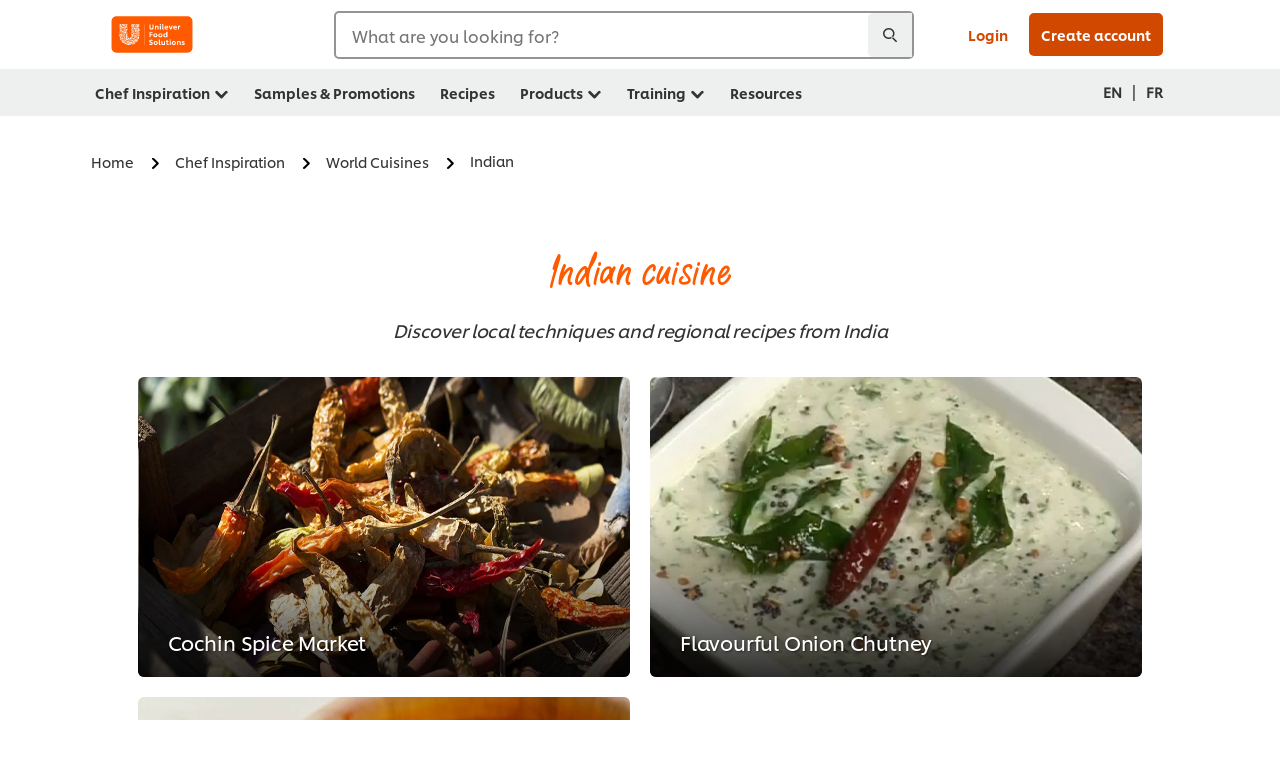

--- FILE ---
content_type: application/x-javascript
request_url: https://assets.adobedtm.com/e6bd1902389a/b58bd54a93b2/b3a8e0a18844/EX92773325372e4eb1ad15c328ebf5c993-libraryCode_source.min.js
body_size: 23221
content:
// For license information, see `https://assets.adobedtm.com/e6bd1902389a/b58bd54a93b2/b3a8e0a18844/EX92773325372e4eb1ad15c328ebf5c993-libraryCode_source.js`.
function AppMeasurement_Module_AudienceManagement(e){var t=this;t.s=e;var n=window;n.s_c_in||(n.s_c_il=[],n.s_c_in=0),t._il=n.s_c_il,t._in=n.s_c_in,t._il[t._in]=t,n.s_c_in++,t._c="s_m",t.setup=function(e){n.DIL&&e&&(e.disableDefaultRequest=!0,e.disableCORS=!0,e.secureDataCollection=!1,t.instance=n.DIL.create(e),t.tools=n.DIL.tools)},t.isReady=function(){return!!t.instance},t.getEventCallConfigParams=function(){return t.instance&&t.instance.api&&t.instance.api.getEventCallConfigParams?t.instance.api.getEventCallConfigParams():{}},t.passData=function(e){t.instance&&t.instance.api&&t.instance.api.passData&&t.instance.api.passData(e)}}function AppMeasurement_Module_ActivityMap(e){function t(){var e=u.pageYOffset+(u.innerHeight||0);e&&e>+d&&(d=e)}function n(){if(c.scrollReachSelector){var t=e.d.querySelector&&e.d.querySelector(c.scrollReachSelector);t?(d=t.scrollTop||0,t.addEventListener("scroll",(function(){var e;(e=t&&t.scrollTop+t.clientHeight||0)>d&&(d=e)}))):0<f--&&setTimeout(n,1e3)}}function i(e,t){var n,i,r;if(e&&t&&(n=c.c[t]||(c.c[t]=t.split(","))))for(r=0;r<n.length&&(i=n[r++]);)if(-1<e.indexOf(i))return null;return e}function r(t,n,i,r,a){var o,s;if((t.dataset&&(s=t.dataset[n])||t.getAttribute&&((s=t.getAttribute("data-"+i))||(s=t.getAttribute(i))))&&(o=s),!o&&e.useForcedLinkTracking&&a){var c;if(t=t.onclick?""+t.onclick:"",varValue="",r&&t&&0<=(n=t.indexOf(r))){for(n+=r.length;n<t.length;)if(i=t.charAt(n++),0<="'\"".indexOf(i)){c=i;break}for(s=!1;n<t.length&&c&&(i=t.charAt(n),s||i!==c);)"\\"===i?s=!0:(varValue+=i,s=!1),n++}(c=varValue)&&(e.w[r]=c)}return o||a&&e.w[r]}function a(e,t,n){var r;return(r=c[t](e,n))&&i(s(r),c[t+"Exclusions"])}function o(e,t,n){var i;if(e&&!(1===(i=e.nodeType)&&(i=e.nodeName)&&(i=i.toUpperCase())&&p[i])&&(1===e.nodeType&&(i=e.nodeValue)&&(t[t.length]=i),n.a||n.t||n.s||!e.getAttribute||((i=e.getAttribute("alt"))?n.a=i:(i=e.getAttribute("title"))?n.t=i:"IMG"==(""+e.nodeName).toUpperCase()&&(i=e.getAttribute("src")||e.src)&&(n.s=i)),(i=e.childNodes)&&i.length))for(e=0;e<i.length;e++)o(i[e],t,n)}function s(e){if(null==e||null==e)return e;try{return e.replace(RegExp("^[\\s\\n\\f\\r\\t\t-\r \xa0\u1680\u180e\u2000-\u200a\u2028\u2029\u205f\u3000\ufeff]+","mg"),"").replace(RegExp("[\\s\\n\\f\\r\\t\t-\r \xa0\u1680\u180e\u2000-\u200a\u2028\u2029\u205f\u3000\ufeff]+$","mg"),"").replace(RegExp("[\\s\\n\\f\\r\\t\t-\r \xa0\u1680\u180e\u2000-\u200a\u2028\u2029\u205f\u3000\ufeff]{1,}","mg")," ").substring(0,254)}catch(e){}}var c=this;c.s=e;var u=window;u.s_c_in||(u.s_c_il=[],u.s_c_in=0),c._il=u.s_c_il,c._in=u.s_c_in,c._il[c._in]=c,u.s_c_in++,c._c="s_m";var l,d=0,f=60;c.c={};var p={SCRIPT:1,STYLE:1,LINK:1,CANVAS:1};c._g=function(){var t,n,i,r=e.contextData,o=e.linkObject;(t=e.pageName||e.pageURL)&&(n=a(o,"link",e.linkName))&&(i=a(o,"region"))&&(r["a.activitymap.page"]=t.substring(0,255),r["a.activitymap.link"]=128<n.length?n.substring(0,128):n,r["a.activitymap.region"]=127<i.length?i.substring(0,127):i,0<d&&(r["a.activitymap.xy"]=10*Math.floor(d/10)),r["a.activitymap.pageIDType"]=e.pageName?1:0)},c._d=function(){c.trackScrollReach&&!l&&(c.scrollReachSelector?n():(t(),u.addEventListener&&u.addEventListener("scroll",t,!1)),l=!0)},c.link=function(e,t){var n;if(t)n=i(s(t),c.linkExclusions);else if((n=e)&&!(n=r(e,"sObjectId","s-object-id","s_objectID",1))){var a,u;(u=i(s(e.innerText||e.textContent),c.linkExclusions))||(o(e,a=[],n={a:void 0,t:void 0,s:void 0}),(u=i(s(a.join(""))))||(u=i(s(n.a?n.a:n.t?n.t:n.s?n.s:void 0)))||!(a=(a=e.tagName)&&a.toUpperCase?a.toUpperCase():"")||("INPUT"==a||"SUBMIT"==a&&e.value?u=i(s(e.value)):"IMAGE"==a&&e.src&&(u=i(s(e.src))))),n=u}return n},c.region=function(e){for(var t,n=c.regionIDAttribute||"id";e&&(e=e.parentNode);){if(t=r(e,n,n,n))return t;if("BODY"==e.nodeName)return"BODY"}}}function AppMeasurement(e){var t=this;t.version="2.22.0";var n=window;n.s_c_in||(n.s_c_il=[],n.s_c_in=0),t._il=n.s_c_il,t._in=n.s_c_in,t._il[t._in]=t,n.s_c_in++,t._c="s_c";var i=n.AppMeasurement.ic;i||(i=null);var r,a,o,s=n;try{for(r=s.parent,a=s.location;r&&r.location&&a&&""+r.location!=""+a&&s.location&&""+r.location!=""+s.location&&r.location.host===a.host;)r=(s=r).parent}catch(e){}t.C=function(e){try{console.log(e)}catch(e){}},t.Ra=function(e){return""+parseInt(e)==""+e},t.replace=function(e,t,n){return!e||0>e.indexOf(t)?e:e.split(t).join(n)},t.escape=function(e){var n,i;if(!e)return e;for(e=encodeURIComponent(e),n=0;7>n;n++)i="+~!*()'".substring(n,n+1),0<=e.indexOf(i)&&(e=t.replace(e,i,"%"+i.charCodeAt(0).toString(16).toUpperCase()));return e},t.unescape=function(e){if(!e)return e;e=0<=e.indexOf("+")?t.replace(e,"+"," "):e;try{return decodeURIComponent(e)}catch(e){}return unescape(e)},t.Nb=function(){var e,i=n.location.hostname,r=t.fpCookieDomainPeriods;if(r||(r=t.cookieDomainPeriods),i&&!t.Ka&&!/^[0-9.]+$/.test(i)&&(r=2<(r=r?parseInt(r):2)?r:2,0<=(e=i.lastIndexOf(".")))){for(;0<=e&&1<r;)e=i.lastIndexOf(".",e-1),r--;t.Ka=0<e?i.substring(e):i}return t.Ka},t.c_r=t.cookieRead=function(e){e=t.escape(e);var n=" "+t.d.cookie,i=n.indexOf(" "+e+"="),r=0>i?i:n.indexOf(";",i);return"[[B]]"!=(e=0>i?"":t.unescape(n.substring(i+2+e.length,0>r?n.length:r)))?e:""},t.c_w=t.cookieWrite=function(e,n,i){var r,a=t.Nb(),o=t.cookieLifetime;return n=""+n,o=o?(""+o).toUpperCase():"",i&&"SESSION"!=o&&"NONE"!=o&&((r=""!=n?parseInt(o||0):-60)?(i=new Date).setTime(i.getTime()+1e3*r):1===i&&(r=(i=new Date).getYear(),i.setYear(r+2+(1900>r?1900:0)))),e&&"NONE"!=o?(t.d.cookie=t.escape(e)+"="+t.escape(""!=n?n:"[[B]]")+"; path=/;"+(i&&"SESSION"!=o?" expires="+i.toUTCString()+";":"")+(a?" domain="+a+";":"")+(t.writeSecureCookies?" secure;":""),t.cookieRead(e)==n):0},t.Kb=function(){var e=t.Util.getIeVersion();"number"==typeof e&&10>e&&(t.unsupportedBrowser=!0,t.xb(t,(function(){})))},t.ya=function(){var e=navigator.userAgent;return"Microsoft Internet Explorer"===navigator.appName||0<=e.indexOf("MSIE ")||0<=e.indexOf("Trident/")&&0<=e.indexOf("Windows NT 6")},t.xb=function(e,t){for(var n in e)Object.prototype.hasOwnProperty.call(e,n)&&"function"==typeof e[n]&&(e[n]=t)},t.K=[],t.fa=function(e,n,i){if(t.La)return 0;t.maxDelay||(t.maxDelay=250);var r=0,a=(new Date).getTime()+t.maxDelay,o=t.d.visibilityState,s=["webkitvisibilitychange","visibilitychange"];if(o||(o=t.d.webkitVisibilityState),o&&"prerender"==o){if(!t.ga)for(t.ga=1,i=0;i<s.length;i++)t.d.addEventListener(s[i],(function(){var e=t.d.visibilityState;e||(e=t.d.webkitVisibilityState),"visible"==e&&(t.ga=0,t.delayReady())}));r=1,a=0}else i||t.u("_d")&&(r=1);return r&&(t.K.push({m:e,a:n,t:a}),t.ga||setTimeout(t.delayReady,t.maxDelay)),r},t.delayReady=function(){var e,n=(new Date).getTime(),i=0;for(t.u("_d")?i=1:t.Aa();0<t.K.length;){if(e=t.K.shift(),i&&!e.t&&e.t>n){t.K.unshift(e),setTimeout(t.delayReady,parseInt(t.maxDelay/2));break}t.La=1,t[e.m].apply(t,e.a),t.La=0}},t.setAccount=t.sa=function(e){var n,i;if(!t.fa("setAccount",arguments))if(t.account=e,t.allAccounts)for(n=t.allAccounts.concat(e.split(",")),t.allAccounts=[],n.sort(),i=0;i<n.length;i++)0!=i&&n[i-1]==n[i]||t.allAccounts.push(n[i]);else t.allAccounts=e.split(",")},t.foreachVar=function(e,n){var i,r,a,o,s="";for(a=r="",t.lightProfileID?(i=t.O,(s=t.lightTrackVars)&&(s=","+s+","+t.la.join(",")+",")):(i=t.g,(t.pe||t.linkType)&&(s=t.linkTrackVars,r=t.linkTrackEvents,t.pe&&(a=t.pe.substring(0,1).toUpperCase()+t.pe.substring(1),t[a]&&(s=t[a].ec,r=t[a].cc))),s&&(s=","+s+","+t.F.join(",")+","),r&&s&&(s+=",events,")),n&&(n=","+n+","),r=0;r<i.length;r++)a=i[r],(o=t[a])&&(!s||0<=s.indexOf(","+a+","))&&(!n||0<=n.indexOf(","+a+","))&&e(a,o)},t.o=function(e,n,i,r,a){var o,s,c,u,l="",d=0;if("contextData"==e&&(e="c"),n){for(o in n)if(!(Object.prototype[o]||a&&o.substring(0,a.length)!=a)&&n[o]&&(!i||0<=i.indexOf(","+(r?r+".":"")+o+","))){if(c=!1,d)for(s=0;s<d.length;s++)if(o.substring(0,d[s].length)==d[s]){c=!0;break}if(!c&&(""==l&&(l+="&"+e+"."),s=n[o],a&&(o=o.substring(a.length)),0<o.length))if(0<(c=o.indexOf(".")))c=(a||"")+(s=o.substring(0,c))+".",d||(d=[]),d.push(c),l+=t.o(s,n,i,r,c);else if("boolean"==typeof s&&(s=s?"true":"false"),s){if("retrieveLightData"==r&&0>a.indexOf(".contextData."))switch(c=o.substring(0,4),u=o.substring(4),o){case"transactionID":o="xact";break;case"channel":o="ch";break;case"campaign":o="v0";break;default:t.Ra(u)&&("prop"==c?o="c"+u:"eVar"==c?o="v"+u:"list"==c?o="l"+u:"hier"==c&&(o="h"+u,s=s.substring(0,255)))}l+="&"+t.escape(o)+"="+t.escape(s)}}""!=l&&(l+="&."+e)}return l},t.usePostbacks=0,t.Qb=function(){var e,n,r,a,o,s,c,u,l="",d="",f="",p=a="",g=t.T();if(t.lightProfileID?(e=t.O,(d=t.lightTrackVars)&&(d=","+d+","+t.la.join(",")+",")):(e=t.g,(t.pe||t.linkType)&&(d=t.linkTrackVars,f=t.linkTrackEvents,t.pe&&(a=t.pe.substring(0,1).toUpperCase()+t.pe.substring(1),t[a]&&(d=t[a].ec,f=t[a].cc))),d&&(d=","+d+","+t.F.join(",")+","),f&&(f=","+f+",",d&&(d+=",events,")),t.events2&&(p+=(""!=p?",":"")+t.events2)),g&&g.getCustomerIDs){if(a=i,o=g.getCustomerIDs())for(n in o)Object.prototype[n]||"object"==typeof(r=o[n])&&(a||(a={}),r.id&&(a[n+".id"]=r.id),r.authState&&(a[n+".as"]=r.authState));a&&(l+=t.o("cid",a))}for(t.AudienceManagement&&t.AudienceManagement.isReady()&&(l+=t.o("d",t.AudienceManagement.getEventCallConfigParams())),n=0;n<e.length;n++){if(a=e[n],o=t[a],r=a.substring(0,4),s=a.substring(4),o||("events"==a&&p?(o=p,p=""):"marketingCloudOrgID"==a&&g&&t.V("ECID")&&(o=g.marketingCloudOrgID)),o&&(!d||0<=d.indexOf(","+a+","))){switch(a){case"customerPerspective":a="cp";break;case"marketingCloudOrgID":a="mcorgid";break;case"supplementalDataID":a="sdid";break;case"timestamp":a="ts";break;case"dynamicVariablePrefix":a="D";break;case"visitorID":a="vid";break;case"marketingCloudVisitorID":a="mid";break;case"analyticsVisitorID":a="aid";break;case"audienceManagerLocationHint":a="aamlh";break;case"audienceManagerBlob":a="aamb";break;case"authState":a="as";break;case"pageURL":a="g",255<o.length&&(t.pageURLRest=o.substring(255),o=o.substring(0,255));break;case"pageURLRest":a="-g";break;case"referrer":a="r";break;case"vmk":case"visitorMigrationKey":a="vmt";break;case"visitorMigrationServer":a="vmf",t.ssl&&t.visitorMigrationServerSecure&&(o="");break;case"visitorMigrationServerSecure":a="vmf",!t.ssl&&t.visitorMigrationServer&&(o="");break;case"charSet":a="ce";break;case"visitorNamespace":a="ns";break;case"cookieDomainPeriods":a="cdp";break;case"cookieLifetime":a="cl";break;case"variableProvider":a="vvp";break;case"currencyCode":a="cc";break;case"channel":a="ch";break;case"transactionID":a="xact";break;case"campaign":a="v0";break;case"latitude":a="lat";break;case"longitude":a="lon";break;case"resolution":a="s";break;case"colorDepth":a="c";break;case"javascriptVersion":a="j";break;case"javaEnabled":a="v";break;case"cookiesEnabled":a="k";break;case"browserWidth":a="bw";break;case"browserHeight":a="bh";break;case"connectionType":a="ct";break;case"homepage":a="hp";break;case"events":if(p&&(o+=(""!=o?",":"")+p),f)for(s=o.split(","),o="",r=0;r<s.length;r++)0<=(u=(c=s[r]).indexOf("="))&&(c=c.substring(0,u)),0<=(u=c.indexOf(":"))&&(c=c.substring(0,u)),0<=f.indexOf(","+c+",")&&(o+=(o?",":"")+s[r]);break;case"events2":o="";break;case"contextData":l+=t.o("c",t[a],d,a),o="";break;case"lightProfileID":a="mtp";break;case"lightStoreForSeconds":a="mtss",t.lightProfileID||(o="");break;case"lightIncrementBy":a="mti",t.lightProfileID||(o="");break;case"retrieveLightProfiles":a="mtsr";break;case"deleteLightProfiles":a="mtsd";break;case"retrieveLightData":t.retrieveLightProfiles&&(l+=t.o("mts",t[a],d,a)),o="";break;default:t.Ra(s)&&("prop"==r?a="c"+s:"eVar"==r?a="v"+s:"list"==r?a="l"+s:"hier"==r&&(a="h"+s,o=o.substring(0,255)))}o&&(l+="&"+a+"="+("pev"!=a.substring(0,3)?t.escape(o):o))}"pev3"==a&&t.e&&(l+=t.e)}return t.ka&&(l+="&lrt="+t.ka,t.ka=null),l},t.B=function(e){var t=e.tagName;return"undefined"!=""+e.lc||"undefined"!=""+e.Zb&&"HTML"!=(""+e.Zb).toUpperCase()?"":("SHAPE"==(t=t&&t.toUpperCase?t.toUpperCase():"")&&(t=""),t&&(("INPUT"==t||"BUTTON"==t)&&e.type&&e.type.toUpperCase?t=e.type.toUpperCase():!t&&e.href&&(t="A")),t)},t.Na=function(e){var t,i,r,a=n.location,o=e.href?e.href:"";return t=o.indexOf(":"),i=o.indexOf("?"),r=o.indexOf("/"),o&&(0>t||0<=i&&t>i||0<=r&&t>r)&&(i=e.protocol&&1<e.protocol.length?e.protocol:a.protocol?a.protocol:"",t=a.pathname.lastIndexOf("/"),o=(i?i+"//":"")+(e.host?e.host:a.host?a.host:"")+("/"!=o.substring(0,1)?a.pathname.substring(0,0>t?0:t)+"/":"")+o),o},t.L=function(e){var n,i,r=t.B(e),a="",o=0;return r&&(n=e.protocol,i=e.onclick,!e.href||"A"!=r&&"AREA"!=r||i&&n&&!(0>n.toLowerCase().indexOf("javascript"))?i?(a=t.replace(t.replace(t.replace(t.replace(""+i,"\r",""),"\n",""),"\t","")," ",""),o=2):"INPUT"==r||"SUBMIT"==r?(e.value?a=e.value:e.innerText?a=e.innerText:e.textContent&&(a=e.textContent),o=3):"IMAGE"==r&&e.src&&(a=e.src):a=t.Na(e),a)?{id:a.substring(0,100),type:o}:0},t.jc=function(e){for(var n=t.B(e),i=t.L(e);e&&!i&&"BODY"!=n;)(e=e.parentElement?e.parentElement:e.parentNode)&&(n=t.B(e),i=t.L(e));return i&&"BODY"!=n||(e=0),e&&(0<=(n=e.onclick?""+e.onclick:"").indexOf(".tl(")||0<=n.indexOf(".trackLink("))&&(e=0),e},t.Yb=function(){var e,i,r,a,o=t.linkObject,s=t.linkType,c=t.linkURL;if(t.ma=1,o||(t.ma=0,o=t.clickObject),o){for(e=t.B(o),i=t.L(o);o&&!i&&"BODY"!=e;)(o=o.parentElement?o.parentElement:o.parentNode)&&(e=t.B(o),i=t.L(o));if(i&&"BODY"!=e||(o=0),o&&!t.linkObject){var u=o.onclick?""+o.onclick:"";(0<=u.indexOf(".tl(")||0<=u.indexOf(".trackLink("))&&(o=0)}}else t.ma=1;if(!c&&o&&(c=t.Na(o)),c&&!t.linkLeaveQueryString&&(0<=(r=c.indexOf("?"))&&(c=c.substring(0,r))),!s&&c){var l,d=0,f=0;if(t.trackDownloadLinks&&t.linkDownloadFileTypes)for(r=(u=c.toLowerCase()).indexOf("?"),a=u.indexOf("#"),0<=r?0<=a&&a<r&&(r=a):r=a,0<=r&&(u=u.substring(0,r)),r=t.linkDownloadFileTypes.toLowerCase().split(","),a=0;a<r.length;a++)(l=r[a])&&u.substring(u.length-(l.length+1))=="."+l&&(s="d");if(t.trackExternalLinks&&!s&&(u=c.toLowerCase(),t.Qa(u)&&(t.linkInternalFilters||(t.linkInternalFilters=n.location.hostname),r=0,t.linkExternalFilters?(r=t.linkExternalFilters.toLowerCase().split(","),d=1):t.linkInternalFilters&&(r=t.linkInternalFilters.toLowerCase().split(",")),r))){for(a=0;a<r.length;a++)l=r[a],0<=u.indexOf(l)&&(f=1);f?d&&(s="e"):d||(s="e")}}t.linkObject=o,t.linkURL=c,t.linkType=s,(t.trackClickMap||t.trackInlineStats)&&(t.e="",o&&(s=t.pageName,c=1,o=o.sourceIndex,s||(s=t.pageURL,c=0),n.s_objectID&&(i.id=n.s_objectID,o=i.type=1),s&&i&&i.id&&e&&(t.e="&pid="+t.escape(s.substring(0,255))+(c?"&pidt="+c:"")+"&oid="+t.escape(i.id.substring(0,100))+(i.type?"&oidt="+i.type:"")+"&ot="+e+(o?"&oi="+o:""))))},t.Rb=function(){var e=t.ma,n=t.linkType,i=t.linkURL,r=t.linkName;if(n&&(i||r)&&("d"!=(n=n.toLowerCase())&&"e"!=n&&(n="o"),t.pe="lnk_"+n,t.pev1=i?t.escape(i):"",t.pev2=r?t.escape(r):"",e=1),t.abort&&(e=0),t.trackClickMap||t.trackInlineStats||t.Ub()){n={},i=0;var a,o,s,c=(u=t.rb())?u.split("&"):0,u=0;if(c)for(a=0;a<c.length;a++)o=c[a].split("="),r=t.unescape(o[0]).split(","),n[o=t.unescape(o[1])]=r;for(s in r=t.account.split(","),a={},t.contextData)s&&!Object.prototype[s]&&"a.activitymap."==s.substring(0,14)&&(a[s]=t.contextData[s],t.contextData[s]="");if(t.e=t.o("c",a)+(t.e?t.e:""),e||t.e){for(o in e&&!t.e&&(u=1),n)if(!Object.prototype[o])for(s=0;s<r.length;s++)for(u&&((c=n[o].join(","))==t.account&&(t.e+=("&"!=o.charAt(0)?"&":"")+o,n[o]=[],i=1)),a=0;a<n[o].length;a++)(c=n[o][a])==r[s]&&(u&&(t.e+="&u="+t.escape(c)+("&"!=o.charAt(0)?"&":"")+o+"&u=0"),n[o].splice(a,1),i=1);if(e||(i=1),i){for(o in u="",a=2,!e&&t.e&&(u=t.escape(r.join(","))+"="+t.escape(t.e),a=1),n)!Object.prototype[o]&&0<a&&0<n[o].length&&(u+=(u?"&":"")+t.escape(n[o].join(","))+"="+t.escape(o),a--);t.zb(u)}}}return e},t.rb=function(){return t.useLinkTrackSessionStorage?t.Ea()?n.sessionStorage.getItem(t.P):void 0:t.cookieRead(t.P)},t.Ea=function(){return!!n.sessionStorage},t.zb=function(e){t.useLinkTrackSessionStorage?t.Ea()&&n.sessionStorage.setItem(t.P,e):t.cookieWrite(t.P,e)},t.Sb=function(){if(!t.bc){var e,n,i=new Date,r=s.location,a=n=e="",o="",c="",u="1.2",l=t.cookieWrite("s_cc","true",0)?"Y":"N",d="",f="";if(i.setUTCDate&&(u="1.3",(0).toPrecision&&(u="1.5",(i=[]).forEach))){u="1.6",n=0,e={};try{(n=new Iterator(e)).next&&(u="1.7",i.reduce&&((u="1.8").trim&&(u="1.8.1",Date.parse&&(u="1.8.2",Object.create&&(u="1.8.5")))))}catch(e){}}e=screen.width+"x"+screen.height,a=navigator.javaEnabled()?"Y":"N",n=screen.pixelDepth?screen.pixelDepth:screen.colorDepth,o=t.w.innerWidth?t.w.innerWidth:t.d.documentElement.offsetWidth,c=t.w.innerHeight?t.w.innerHeight:t.d.documentElement.offsetHeight;try{t.b.addBehavior("#default#homePage"),d=t.b.kc(r)?"Y":"N"}catch(e){}try{t.b.addBehavior("#default#clientCaps"),f=t.b.connectionType}catch(e){}t.resolution=e,t.colorDepth=n,t.javascriptVersion=u,t.javaEnabled=a,t.cookiesEnabled=l,t.browserWidth=o,t.browserHeight=c,t.connectionType=f,t.homepage=d,t.bc=1}},t.Q={},t.loadModule=function(e,i){var r=t.Q[e];if(!r){r=n["AppMeasurement_Module_"+e]?new n["AppMeasurement_Module_"+e](t):{},t.Q[e]=t[e]=r,r.kb=function(){return r.ub},r.Ab=function(n){(r.ub=n)&&(t[e+"_onLoad"]=n,t.fa(e+"_onLoad",[t,r],1)||n(t,r))};try{Object.defineProperty?Object.defineProperty(r,"onLoad",{get:r.kb,set:r.Ab}):r._olc=1}catch(e){r._olc=1}}i&&(t[e+"_onLoad"]=i,t.fa(e+"_onLoad",[t,r],1)||i(t,r))},t.u=function(e){var n,i;for(n in t.Q)if(!Object.prototype[n]&&(i=t.Q[n])&&(i._olc&&i.onLoad&&(i._olc=0,i.onLoad(t,i)),i[e]&&i[e]()))return 1;return 0},t.Ub=function(){return!(!t.ActivityMap||!t.ActivityMap._c)},t.Vb=function(){var e=Math.floor(1e13*Math.random()),n=t.visitorSampling,i=t.visitorSamplingGroup,r=(i="s_vsn_"+(t.visitorNamespace?t.visitorNamespace:t.account)+(i?"_"+i:""),t.cookieRead(i));if(n){if(n*=100,r&&(r=parseInt(r)),!r){if(!t.cookieWrite(i,e))return 0;r=e}if(r%1e4>n)return 0}return 1},t.S=function(e,n){var i,r,a,o,s,c,u;for(u={},i=0;2>i;i++)for(r=0<i?t.Ga:t.g,a=0;a<r.length;a++)if((s=e[o=r[a]])||e["!"+o]){if(s&&!n&&("contextData"==o||"retrieveLightData"==o)&&t[o])for(c in t[o])s[c]||(s[c]=t[o][c]);t[o]||(u["!"+o]=1),u[o]=t[o],t[o]=s}return u},t.hc=function(e){var n,i,r,a;for(n=0;2>n;n++)for(i=0<n?t.Ga:t.g,r=0;r<i.length;r++)e[a=i[r]]=t[a],e[a]||"prop"!==a.substring(0,4)&&"eVar"!==a.substring(0,4)&&"hier"!==a.substring(0,4)&&"list"!==a.substring(0,4)&&"channel"!==a&&"events"!==a&&"eventList"!==a&&"products"!==a&&"productList"!==a&&"purchaseID"!==a&&"transactionID"!==a&&"state"!==a&&"zip"!==a&&"campaign"!==a&&"events2"!==a&&"latitude"!==a&&"longitude"!==a&&"ms_a"!==a&&"contextData"!==a&&"supplementalDataID"!==a&&"tnt"!==a&&"timestamp"!==a&&"abort"!==a&&"useBeacon"!==a&&"linkObject"!==a&&"clickObject"!==a&&"linkType"!==a&&"linkName"!==a&&"linkURL"!==a&&"bodyClickTarget"!==a&&"bodyClickFunction"!==a||(e["!"+a]=1)},t.Mb=function(e){var t,n,i,r,a,o,s=0,c="",u="";if(e&&255<e.length&&(0<(n=(t=""+e).indexOf("?"))&&(o=t.substring(n+1),i=0,"http://"==(r=(t=t.substring(0,n)).toLowerCase()).substring(0,7)?i+=7:"https://"==r.substring(0,8)&&(i+=8),0<(n=r.indexOf("/",i))&&(r=r.substring(i,n),a=t.substring(n),t=t.substring(0,n),0<=r.indexOf("google")?s=",q,ie,start,search_key,word,kw,cd,":0<=r.indexOf("yahoo.co")?s=",p,ei,":0<=r.indexOf("baidu.")&&(s=",wd,word,"),s&&o)))){if((e=o.split("&"))&&1<e.length){for(i=0;i<e.length;i++)0<(n=(r=e[i]).indexOf("="))&&0<=s.indexOf(","+r.substring(0,n)+",")?c+=(c?"&":"")+r:u+=(u?"&":"")+r;c&&u?o=c+"&"+u:u=""}e=t+(0<(n=253-(o.length-u.length)-t.length)?a.substring(0,n):"")+"?"+o}return e},t.eb=function(e){var n=t.d.visibilityState,i=["webkitvisibilitychange","visibilitychange"];if(n||(n=t.d.webkitVisibilityState),n&&"prerender"==n){if(e)for(n=0;n<i.length;n++)t.d.addEventListener(i[n],(function(){var n=t.d.visibilityState;n||(n=t.d.webkitVisibilityState),"visible"==n&&e()}));return!1}return!0},t.ca=!1,t.H=!1,t.Cb=function(){t.H=!0,t.p()},t.I=!1,t.Db=function(e){t.marketingCloudVisitorID=e.MCMID,t.visitorOptedOut=e.MCOPTOUT,t.analyticsVisitorID=e.MCAID,t.audienceManagerLocationHint=e.MCAAMLH,t.audienceManagerBlob=e.MCAAMB,t.I=!1,t.p()},t.cb=function(e){return t.maxDelay||(t.maxDelay=250),!t.u("_d")||(e&&setTimeout((function(){e()}),t.maxDelay),!1)},t.aa=!1,t.G=!1,t.Aa=function(){t.G=!0,t.p()},t.isReadyToTrack=function(){var e=!0;return!(!t.ob()||!t.mb())&&(t.qb()||(e=!1),t.tb()||(e=!1),e)},t.ob=function(){return t.ca||t.H||(t.eb(t.Cb)?t.H=!0:t.ca=!0),!(t.ca&&!t.H)},t.mb=function(){var e=t.wa();if(e){if(!t.ta&&!t.ba)return e.fetchPermissions(t.vb,!0),t.ba=!0,!1;if(!t.ta)return!1;if(!e.isApproved(e.Categories.ANALYTICS))return!1}return!0},t.V=function(e){var n=t.wa();return!(n&&!n.isApproved(n.Categories[e]))},t.wa=function(){return n.adobe&&n.adobe.optIn?n.adobe.optIn:null},t.Y=!0,t.qb=function(){var e=t.T();return!e||!e.getVisitorValues||(t.Y&&(t.Y=!1,t.I||(t.I=!0,e.getVisitorValues(t.Db))),!t.I)},t.T=function(){var e=t.visitor;return e&&!e.isAllowed()&&(e=null),e},t.tb=function(){return t.aa||t.G||(t.cb(t.Aa)?t.G=!0:t.aa=!0),!(t.aa&&!t.G)},t.ba=!1,t.vb=function(){t.ba=!1,t.ta=!0},t.j=i,t.q=0,t.callbackWhenReadyToTrack=function(e,n,r){var a;(a={}).Hb=e,a.Gb=n,a.Eb=r,t.j==i&&(t.j=[]),t.j.push(a),0==t.q&&(t.q=setInterval(t.p,100))},t.p=function(){var e;if(t.isReadyToTrack()&&(t.Bb(),t.j!=i))for(;0<t.j.length;)(e=t.j.shift()).Gb.apply(e.Hb,e.Eb)},t.Bb=function(){t.q&&(clearInterval(t.q),t.q=0)},t.ua=function(e){var n,r={};if(t.hc(r),e!=i)for(n in e)r[n]=e[n];t.callbackWhenReadyToTrack(t,t.Fa,[r]),t.Da()},t.Ob=function(){var e,n=t.cookieRead("s_fid"),i="",r="";e=8;var a=4;if(!n||0>n.indexOf("-")){for(n=0;16>n;n++)e=Math.floor(Math.random()*e),i+="0123456789ABCDEF".substring(e,e+1),e=Math.floor(Math.random()*a),r+="0123456789ABCDEF".substring(e,e+1),e=a=16;n=i+"-"+r}return t.cookieWrite("s_fid",n,1)||(n=0),n},t.Fa=function(e){var i,r=new Date,a="s"+Math.floor(r.getTime()/108e5)%10+Math.floor(1e13*Math.random()),o=r.getYear(),c=(o="t="+t.escape(r.getDate()+"/"+r.getMonth()+"/"+(1900>o?o+1900:o)+" "+r.getHours()+":"+r.getMinutes()+":"+r.getSeconds()+" "+r.getDay()+" "+r.getTimezoneOffset()),t.T());e&&(i=t.S(e,1)),t.Vb()&&!t.visitorOptedOut&&(t.xa()||(t.fid=t.Ob()),t.Yb(),t.usePlugins&&t.doPlugins&&t.doPlugins(t),t.account&&(t.abort||(t.trackOffline&&!t.timestamp&&(t.timestamp=Math.floor(r.getTime()/1e3)),e=n.location,t.pageURL||(t.pageURL=e.href?e.href:e),t.referrer||t.$a||(e=t.Util.getQueryParam("adobe_mc_ref",null,null,!0),t.referrer=e||void 0===e?void 0===e?"":e:s.document.referrer),t.$a=1,!t.referrer&&t.Z&&(t.referrer=t.Z),t.Z=0,t.referrer=t.Mb(t.referrer),t.u("_g")),t.Rb()&&!t.abort&&(c&&t.V("TARGET")&&!t.supplementalDataID&&c.getSupplementalDataID&&(t.supplementalDataID=c.getSupplementalDataID("AppMeasurement:"+t._in,!t.expectSupplementalData)),t.V("AAM")||(t.contextData["cm.ssf"]=1),t.Sb(),t.wb(),o+=t.Qb(),t.sb(a,o),t.u("_t"),t.referrer=""))),t.referrer&&(t.Z=t.referrer),t.Da(),i&&t.S(i,1)},t.t=t.track=function(e,n){n&&t.S(n),t.Y=!0,t.isReadyToTrack()?null!=t.j&&0<t.j.length?(t.ua(e),t.p()):t.Fa(e):t.ua(e)},t.wb=function(){t.writeSecureCookies&&!t.ssl&&t.ab()},t.ab=function(){t.contextData.excCodes=t.contextData.excCodes?t.contextData.excCodes:[],t.contextData.excCodes.push(1)},t.Da=function(){t.abort=t.supplementalDataID=t.timestamp=t.pageURLRest=t.linkObject=t.clickObject=t.linkURL=t.linkName=t.linkType=n.s_objectID=t.pe=t.pev1=t.pev2=t.pev3=t.e=t.lightProfileID=t.useBeacon=t.referrer=0,t.contextData&&t.contextData.excCodes&&(t.contextData.excCodes=0)},t.Ca=[],t.registerPreTrackCallback=function(e){for(var n=[],i=1;i<arguments.length;i++)n.push(arguments[i]);"function"==typeof e?t.Ca.push([e,n]):t.debugTracking&&t.C("DEBUG: Non function type passed to registerPreTrackCallback")},t.hb=function(e){t.va(t.Ca,e)},t.Ba=[],t.registerPostTrackCallback=function(e){for(var n=[],i=1;i<arguments.length;i++)n.push(arguments[i]);"function"==typeof e?t.Ba.push([e,n]):t.debugTracking&&t.C("DEBUG: Non function type passed to registerPostTrackCallback")},t.gb=function(e){t.va(t.Ba,e)},t.va=function(e,n){if("object"==typeof e)for(var i=0;i<e.length;i++){var r=e[i][0],a=e[i][1].slice();if(a.unshift(n),"function"==typeof r)try{r.apply(null,a)}catch(e){t.debugTracking&&t.C(e.message)}}},t.tl=t.trackLink=function(e,n,i,r,a){return t.linkObject=e,t.linkType=n,t.linkName=i,a&&(t.bodyClickTarget=e,t.bodyClickFunction=a),t.track(r)},t.trackLight=function(e,n,i,r){return t.lightProfileID=e,t.lightStoreForSeconds=n,t.lightIncrementBy=i,t.track(r)},t.clearVars=function(){var e,n;for(e=0;e<t.g.length;e++)("prop"==(n=t.g[e]).substring(0,4)||"eVar"==n.substring(0,4)||"hier"==n.substring(0,4)||"list"==n.substring(0,4)||"channel"==n||"events"==n||"eventList"==n||"products"==n||"productList"==n||"purchaseID"==n||"transactionID"==n||"state"==n||"zip"==n||"campaign"==n)&&(t[n]=void 0)},t.tagContainerMarker="",t.sb=function(e,n){var i=t.ib()+"/"+e+"?AQB=1&ndh=1&pf=1&"+(t.za()?"callback=s_c_il["+t._in+"].doPostbacks&et=1&":"")+n+"&AQE=1";t.hb(i),t.fb(i),t.U()},t.ib=function(){var e=t.jb();return"http"+(t.ssl?"s":"")+"://"+e+"/b/ss/"+t.account+"/"+(t.mobile?"5.":"")+(t.za()?"10":"1")+"/JS-"+t.version+(t.ac?"T":"")+(t.tagContainerMarker?"-"+t.tagContainerMarker:"")},t.za=function(){return t.AudienceManagement&&t.AudienceManagement.isReady()||0!=t.usePostbacks},t.jb=function(){var e=t.dc,n=t.trackingServer;return n?t.trackingServerSecure&&t.ssl&&(n=t.trackingServerSecure):("d1"==(e=e?(""+e).toLowerCase():"d1")?e="112":"d2"==e&&(e="122"),n=t.lb()+"."+e+".2o7.net"),n},t.lb=function(){var e=t.visitorNamespace;return e||(e=(e=t.account.split(",")[0]).replace(/[^0-9a-z]/gi,"")),e},t.Za=/{(%?)(.*?)(%?)}/,t.gc=RegExp(t.Za.source,"g"),t.Lb=function(e){if("object"==typeof e.dests)for(var n=0;n<e.dests.length;++n){var i=e.dests[n];if("string"==typeof i.c&&"aa."==i.id.substr(0,3))for(var r=i.c.match(t.gc),a=0;a<r.length;++a){var o=r[a],s=o.match(t.Za),c="";"%"==s[1]&&"timezone_offset"==s[2]?c=(new Date).getTimezoneOffset():"%"==s[1]&&"timestampz"==s[2]&&(c=t.Pb()),i.c=i.c.replace(o,t.escape(c))}}},t.Pb=function(){var e=new Date,n=new Date(6e4*Math.abs(e.getTimezoneOffset()));return t.k(4,e.getFullYear())+"-"+t.k(2,e.getMonth()+1)+"-"+t.k(2,e.getDate())+"T"+t.k(2,e.getHours())+":"+t.k(2,e.getMinutes())+":"+t.k(2,e.getSeconds())+(0<e.getTimezoneOffset()?"-":"+")+t.k(2,n.getUTCHours())+":"+t.k(2,n.getUTCMinutes())},t.k=function(e,t){return(Array(e+1).join(0)+t).slice(-e)},t.qa={},t.doPostbacks=function(e){if("object"==typeof e)if(t.Lb(e),"object"==typeof t.AudienceManagement&&"function"==typeof t.AudienceManagement.isReady&&t.AudienceManagement.isReady()&&"function"==typeof t.AudienceManagement.passData)t.AudienceManagement.passData(e);else if("object"==typeof e&&"object"==typeof e.dests)for(var n=0;n<e.dests.length;++n){var i=e.dests[n];"object"==typeof i&&"string"==typeof i.c&&"string"==typeof i.id&&"aa."==i.id.substr(0,3)&&(t.qa[i.id]=new Image,t.qa[i.id].alt="",t.qa[i.id].src=i.c)}},t.fb=function(e){t.i||t.Tb(),t.i.push(e),t.ja=t.A(),t.Ya()},t.Tb=function(){t.i=t.Wb(),t.i||(t.i=[])},t.Wb=function(){var e,i;if(t.pa()){try{(i=n.localStorage.getItem(t.na()))&&(e=n.JSON.parse(i))}catch(e){}return e}},t.pa=function(){var e=!0;return t.trackOffline&&t.offlineFilename&&n.localStorage&&n.JSON||(e=!1),e},t.Oa=function(){var e=0;return t.i&&(e=t.i.length),t.l&&e++,e},t.U=function(){if(!t.l||(t.v&&t.v.complete&&t.v.D&&t.v.R(),!t.l))if(t.Pa=i,t.oa)t.ja>t.N&&t.Wa(t.i),t.ra(500);else{var e=t.Fb();0<e?t.ra(e):(e=t.Ma())&&(t.l=1,t.Xb(e),t.$b(e))}},t.ra=function(e){t.Pa||(e||(e=0),t.Pa=setTimeout(t.U,e))},t.Fb=function(){var e;return!t.trackOffline||0>=t.offlineThrottleDelay?0:(e=t.A()-t.Ua,t.offlineThrottleDelay<e?0:t.offlineThrottleDelay-e)},t.Ma=function(){if(0<t.i.length)return t.i.shift()},t.Xb=function(e){if(t.debugTracking){var n,i="AppMeasurement Debug: "+e;for(e=e.split("&"),n=0;n<e.length;n++)i+="\n\t"+t.unescape(e[n]);t.C(i)}},t.xa=function(){return t.marketingCloudVisitorID||t.analyticsVisitorID},t.X=!1;try{o=JSON.parse('{"x":"y"}')}catch(e){o=null}for(o&&"y"==o.x?(t.X=!0,t.W=function(e){return JSON.parse(e)}):n.$&&n.$.parseJSON?(t.W=function(e){return n.$.parseJSON(e)},t.X=!0):t.W=function(){return null},t.$b=function(e){var r,a,o;if(t.nb(e)&&(a=1,r={send:function(e){t.useBeacon=!1,navigator.sendBeacon(e)?r.R():r.ha()}}),!r&&t.xa()&&2047<e.length&&(t.bb()&&(a=2,r=new XMLHttpRequest),r&&(t.AudienceManagement&&t.AudienceManagement.isReady()||0!=t.usePostbacks)&&(t.X?r.Ha=!0:r=0)),!r&&t.fc&&(e=e.substring(0,2047)),!r&&t.d.createElement&&(0!=t.usePostbacks||t.AudienceManagement&&t.AudienceManagement.isReady())&&(r=t.d.createElement("SCRIPT"))&&"async"in r&&((o=(o=t.d.getElementsByTagName("HEAD"))&&o[0]?o[0]:t.d.body)?(r.type="text/javascript",r.setAttribute("async","async"),a=3):r=0),r||((r=new Image).alt="",r.abort||void 0===n.InstallTrigger||(r.abort=function(){r.src=i})),r.Va=Date.now(),r.Ja=function(){try{r.D&&(clearTimeout(r.D),r.D=0)}catch(e){}},r.onload=r.R=function(){if(r.Va&&(t.ka=Date.now()-r.Va),t.gb(e),r.Ja(),t.Jb(),t.da(),t.l=0,t.U(),r.Ha){r.Ha=!1;try{t.doPostbacks(t.W(r.responseText))}catch(e){}}},r.onabort=r.onerror=r.ha=function(){r.Ja(),(t.trackOffline||t.oa)&&t.l&&t.i.unshift(t.Ib),t.l=0,t.ja>t.N&&t.Wa(t.i),t.da(),t.ra(500)},r.onreadystatechange=function(){4==r.readyState&&(200==r.status?r.R():r.ha())},t.Ua=t.A(),1===a)r.send(e);else if(2===a)o=e.indexOf("?"),a=e.substring(0,o),o=(o=e.substring(o+1)).replace(/&callback=[a-zA-Z0-9_.\[\]]+/,""),r.open("POST",a,!0),r.withCredentials=!0,r.send(o);else if(r.src=e,3===a){if(t.Sa)try{o.removeChild(t.Sa)}catch(e){}o.firstChild?o.insertBefore(r,o.firstChild):o.appendChild(r),t.Sa=t.v}r.D=setTimeout((function(){r.D&&(r.complete?r.R():(t.trackOffline&&r.abort&&r.abort(),r.ha()))}),5e3),t.Ib=e,t.v=n["s_i_"+t.replace(t.account,",","_")]=r,(t.useForcedLinkTracking&&t.J||t.bodyClickFunction)&&(t.forcedLinkTrackingTimeout||(t.forcedLinkTrackingTimeout=250),t.ea=setTimeout(t.da,t.forcedLinkTrackingTimeout))},t.nb=function(e){var n=!1;return navigator.sendBeacon&&(t.pb(e)||t.useBeacon)&&(n=!0),t.yb(e)&&(n=!1),n},t.pb=function(e){return!!(e&&0<e.indexOf("pe=lnk_e"))},t.yb=function(e){return 64e3<=e.length},t.bb=function(){return"undefined"!=typeof XMLHttpRequest&&"withCredentials"in new XMLHttpRequest},t.Jb=function(){if(t.pa()&&!(t.Ta>t.N))try{n.localStorage.removeItem(t.na()),t.Ta=t.A()}catch(e){}},t.Wa=function(e){if(t.pa()){t.Ya();try{n.localStorage.setItem(t.na(),n.JSON.stringify(e)),t.N=t.A()}catch(e){}}},t.Ya=function(){if(t.trackOffline)for((!t.offlineLimit||0>=t.offlineLimit)&&(t.offlineLimit=10);t.i.length>t.offlineLimit;)t.Ma()},t.forceOffline=function(){t.oa=!0},t.forceOnline=function(){t.oa=!1},t.na=function(){return t.offlineFilename+"-"+t.visitorNamespace+t.account},t.A=function(){return(new Date).getTime()},t.Qa=function(e){return 0!=(e=e.toLowerCase()).indexOf("#")&&0!=e.indexOf("about:")&&0!=e.indexOf("opera:")&&0!=e.indexOf("javascript:")},t.setTagContainer=function(e){var n,i,r;for(t.ac=e,n=0;n<t._il.length;n++)if((i=t._il[n])&&"s_l"==i._c&&i.tagContainerName==e){if(t.S(i),i.lmq)for(n=0;n<i.lmq.length;n++)r=i.lmq[n],t.loadModule(r.n);if(i.ml)for(r in i.ml)if(t[r])for(n in e=t[r],r=i.ml[r])!Object.prototype[n]&&("function"!=typeof r[n]||0>(""+r[n]).indexOf("s_c_il"))&&(e[n]=r[n]);if(i.mmq)for(n=0;n<i.mmq.length;n++)r=i.mmq[n],t[r.m]&&((e=t[r.m])[r.f]&&"function"==typeof e[r.f]&&(r.a?e[r.f].apply(e,r.a):e[r.f].apply(e)));if(i.tq)for(n=0;n<i.tq.length;n++)t.track(i.tq[n]);i.s=t;break}},t.Util={urlEncode:t.escape,urlDecode:t.unescape,cookieRead:t.cookieRead,cookieWrite:t.cookieWrite,getQueryParam:function(e,i,r,a){var o,s="";return i||(i=t.pageURL?t.pageURL:n.location),r=r||"&",e&&i?0>(o=(i=""+i).indexOf("?"))?s:(i=r+i.substring(o+1)+r,a&&(0<=i.indexOf(r+e+r)||0<=i.indexOf(r+e+"="+r))?void 0:(0<=(o=i.indexOf("#"))&&(i=i.substr(0,o)+r),0>(o=i.indexOf(r+e+"="))||(0<=(o=(i=i.substring(o+r.length+e.length+1)).indexOf(r))&&(i=i.substring(0,o)),0<i.length&&(s=t.unescape(i))),s)):s},getIeVersion:function(){return document.documentMode?document.documentMode:t.ya()?7:null}},t.F="supplementalDataID timestamp dynamicVariablePrefix visitorID marketingCloudVisitorID analyticsVisitorID audienceManagerLocationHint authState fid vmk visitorMigrationKey visitorMigrationServer visitorMigrationServerSecure charSet visitorNamespace cookieDomainPeriods fpCookieDomainPeriods cookieLifetime pageName pageURL customerPerspective referrer contextData currencyCode lightProfileID lightStoreForSeconds lightIncrementBy retrieveLightProfiles deleteLightProfiles retrieveLightData".split(" "),t.g=t.F.concat("purchaseID variableProvider channel server pageType transactionID campaign state zip events events2 products audienceManagerBlob tnt".split(" ")),
t.la="timestamp charSet visitorNamespace cookieDomainPeriods cookieLifetime contextData lightProfileID lightStoreForSeconds lightIncrementBy".split(" "),t.O=t.la.slice(0),t.Ga="account allAccounts debugTracking visitor visitorOptedOut trackOffline offlineLimit offlineThrottleDelay offlineFilename usePlugins doPlugins configURL visitorSampling visitorSamplingGroup linkObject clickObject linkURL linkName linkType trackDownloadLinks trackExternalLinks trackClickMap trackInlineStats linkLeaveQueryString linkTrackVars linkTrackEvents linkDownloadFileTypes linkExternalFilters linkInternalFilters useForcedLinkTracking forcedLinkTrackingTimeout writeSecureCookies useLinkTrackSessionStorage trackingServer trackingServerSecure ssl abort mobile dc lightTrackVars maxDelay expectSupplementalData useBeacon usePostbacks registerPreTrackCallback registerPostTrackCallback bodyClickTarget bodyClickFunction AudienceManagement".split(" "),r=0;250>=r;r++)76>r&&(t.g.push("prop"+r),t.O.push("prop"+r)),t.g.push("eVar"+r),t.O.push("eVar"+r),6>r&&t.g.push("hier"+r),4>r&&t.g.push("list"+r);r="pe pev1 pev2 pev3 latitude longitude resolution colorDepth javascriptVersion javaEnabled cookiesEnabled browserWidth browserHeight connectionType homepage pageURLRest marketingCloudOrgID ms_a".split(" "),t.g=t.g.concat(r),t.F=t.F.concat(r),t.ssl=0<=n.location.protocol.toLowerCase().indexOf("https"),t.charSet="UTF-8",t.contextData={},t.writeSecureCookies=!1,t.offlineThrottleDelay=0,t.offlineFilename="AppMeasurement.offline",t.P="s_sq",t.Ua=0,t.ja=0,t.N=0,t.Ta=0,t.linkDownloadFileTypes="exe,zip,wav,mp3,mov,mpg,avi,wmv,pdf,doc,docx,xls,xlsx,ppt,pptx",t.w=n,t.d=n.document,t.da=function(){t.ea&&(n.clearTimeout(t.ea),t.ea=i),t.bodyClickTarget&&t.J&&t.bodyClickTarget.dispatchEvent(t.J),t.bodyClickFunction&&("function"==typeof t.bodyClickFunction?t.bodyClickFunction():t.bodyClickTarget&&t.bodyClickTarget.href&&(t.d.location=t.bodyClickTarget.href)),t.bodyClickTarget=t.J=t.bodyClickFunction=0},t.Xa=function(){t.b=t.d.body,t.b?(t.r=function(e){var i,r,a,o,s;if(!(t.d&&t.d.getElementById("cppXYctnr")||e&&e["s_fe_"+t._in])){if(t.Ia){if(!t.useForcedLinkTracking)return t.b.removeEventListener("click",t.r,!0),void(t.Ia=t.useForcedLinkTracking=0);t.b.removeEventListener("click",t.r,!1)}else t.useForcedLinkTracking=0;t.clickObject=e.srcElement?e.srcElement:e.target;try{if(!t.clickObject||t.M&&t.M==t.clickObject||!(t.clickObject.tagName||t.clickObject.parentElement||t.clickObject.parentNode))t.clickObject=0;else{var c=t.M=t.clickObject;if(t.ia&&(clearTimeout(t.ia),t.ia=0),t.ia=setTimeout((function(){t.M==c&&(t.M=0)}),1e4),a=t.Oa(),t.track(),a<t.Oa()&&t.useForcedLinkTracking&&e.target){for(o=e.target;o&&o!=t.b&&"A"!=o.tagName.toUpperCase()&&"AREA"!=o.tagName.toUpperCase();)o=o.parentNode;if(o&&(s=o.href,t.Qa(s)||(s=0),r=o.target,e.target.dispatchEvent&&s&&(!r||"_self"==r||"_top"==r||"_parent"==r||n.name&&r==n.name))){try{i=t.d.createEvent("MouseEvents")}catch(e){i=new n.MouseEvent}if(i){try{i.initMouseEvent("click",e.bubbles,e.cancelable,e.view,e.detail,e.screenX,e.screenY,e.clientX,e.clientY,e.ctrlKey,e.altKey,e.shiftKey,e.metaKey,e.button,e.relatedTarget)}catch(e){i=0}i&&(i["s_fe_"+t._in]=i.s_fe=1,e.stopPropagation(),e.stopImmediatePropagation&&e.stopImmediatePropagation(),e.preventDefault(),t.bodyClickTarget=e.target,t.J=i)}}}}}catch(e){t.clickObject=0}}},t.b&&t.b.attachEvent?t.b.attachEvent("onclick",t.r):t.b&&t.b.addEventListener&&(navigator&&(0<=navigator.userAgent.indexOf("WebKit")&&t.d.createEvent||0<=navigator.userAgent.indexOf("Firefox/2")&&n.MouseEvent)&&(t.Ia=1,t.useForcedLinkTracking=1,t.b.addEventListener("click",t.r,!0)),t.b.addEventListener("click",t.r,!1))):setTimeout(t.Xa,30)},t.fc=t.ya(),t.Kb(),t.mc||(e?t.setAccount(e):t.C("Error, missing Report Suite ID in AppMeasurement initialization"),t.Xa(),t.loadModule("ActivityMap"))}function s_gi(e){var t,n,i,r,a,o=window.s_c_il,s=e.split(","),c=0;if(o)for(n=0;!c&&n<o.length;){if("s_c"==(t=o[n])._c&&(t.account||t.oun))if(t.account&&t.account==e)c=1;else for(i=t.account?t.account:t.oun,i=t.allAccounts?t.allAccounts:i.split(","),r=0;r<s.length;r++)for(a=0;a<i.length;a++)s[r]==i[a]&&(c=1);n++}return c?t.setAccount&&t.setAccount(e):t=new AppMeasurement(e),t}function s_pgicq(){var e,t,n,i=window,r=i.s_giq;if(r)for(e=0;e<r.length;e++)(n=s_gi((t=r[e]).oun)).setAccount(t.un),n.setTagContainer(t.tagContainerName);i.s_giq=0}function apl(e,t,n,i,r){var o=e,s=t,c=n,u=i,l=r;if("-v"===o)return{plugin:"apl",version:"4.0"};var d=function(){if(void 0!==window.s_c_il)for(var e,t=0;t<window.s_c_il.length;t++)if((e=window.s_c_il[t])._c&&"s_c"===e._c)return e}();if(void 0!==d&&(d.contextData.apl="4.0"),window.inList=window.inList||function(e,t,n,i){if("string"!=typeof t)return!1;if("string"==typeof e)e=e.split(n||",");else if("object"!=typeof e)return!1;for(n=0,a=e.length;n<a;n++)if(1==i&&t===e[n]||t.toLowerCase()===e[n].toLowerCase())return!0;return!1},!o||"string"==typeof o){if("string"!=typeof s||""===s)return o;c=c||",",1==(u=u||c)&&(u=c,l||(l=1)),2==u&&1!=l&&(u=c),d=(s=s.split(",")).length;for(var f=0;f<d;f++)window.inList(o,s[f],c,l)||(o=o?o+u+s[f]:s[f])}return o}function getNewRepeat(e){var t=e;if("-v"===t)return{plugin:"getNewRepeat",version:"3.0"};void 0!==(e=function(){if(void 0!==window.s_c_il)for(var e,t=0;t<window.s_c_il.length;t++)if((e=window.s_c_il[t])._c&&"s_c"===e._c)return e}())&&(e.contextData.getNewRepeat="3.0"),window.cookieWrite=window.cookieWrite||function(e,t,n){if("string"==typeof e){var i=window.location.hostname,r=window.location.hostname.split(".").length-1;if(i&&!/^[0-9.]+$/.test(i)){r=2<r?r:2;var a=i.lastIndexOf(".");if(0<=a){for(;0<=a&&1<r;)a=i.lastIndexOf(".",a-1),r--;a=0<a?i.substring(a):i}}if(g=a,t=void 0!==t?""+t:"",n||""===t)if(""===t&&(n=-60),"number"==typeof n){var o=new Date;o.setTime(o.getTime()+6e4*n)}else o=n;return!(!e||(document.cookie=encodeURIComponent(e)+"="+encodeURIComponent(t)+"; path=/;"+(n?" expires="+o.toUTCString()+";":"")+(g?" domain="+g+";":""),"undefined"==typeof cookieRead))&&cookieRead(e)===t}},window.cookieRead=window.cookieRead||function(e){if("string"!=typeof e)return"";e=encodeURIComponent(e);var t=" "+document.cookie,n=t.indexOf(" "+e+"="),i=0>n?n:t.indexOf(";",n);return(e=0>n?"":decodeURIComponent(t.substring(n+2+e.length,0>i?t.length:i)))?e:""},e="s_nr"+(t=t||30);var n=new Date,i=cookieRead(e),r=i.split("-"),a=n.getTime();return n.setTime(a+864e5*t),""===i||18e5>a-r[0]&&"New"===r[1]?(cookieWrite(e,a+"-New",n),"New"):(cookieWrite(e,a+"-Repeat",n),"Repeat")}function getPreviousValue(e,t){var n=e,i=t;if("-v"===n)return{plugin:"getPreviousValue",version:"3.0"};var r,a=function(){if(void 0!==window.s_c_il)for(var e,t=0;t<window.s_c_il.length;t++)if((e=window.s_c_il[t])._c&&"s_c"===e._c)return e}();return void 0!==a&&(a.contextData.getPreviousValue="3.0"),window.cookieWrite=window.cookieWrite||function(e,t,n){if("string"==typeof e){var i=window.location.hostname,r=window.location.hostname.split(".").length-1;if(i&&!/^[0-9.]+$/.test(i)){r=2<r?r:2;var a=i.lastIndexOf(".");if(0<=a){for(;0<=a&&1<r;)a=i.lastIndexOf(".",a-1),r--;a=0<a?i.substring(a):i}}if(g=a,t=void 0!==t?""+t:"",n||""===t)if(""===t&&(n=-60),"number"==typeof n){var o=new Date;o.setTime(o.getTime()+6e4*n)}else o=n;return!(!e||(document.cookie=encodeURIComponent(e)+"="+encodeURIComponent(t)+"; path=/;"+(n?" expires="+o.toUTCString()+";":"")+(g?" domain="+g+";":""),"undefined"==typeof cookieRead))&&cookieRead(e)===t}},window.cookieRead=window.cookieRead||function(e){if("string"!=typeof e)return"";e=encodeURIComponent(e);var t=" "+document.cookie,n=t.indexOf(" "+e+"="),i=0>n?n:t.indexOf(";",n);return(e=0>n?"":decodeURIComponent(t.substring(n+2+e.length,0>i?t.length:i)))?e:""},i=i||"s_gpv",(a=new Date).setTime(a.getTime()+18e5),window.cookieRead(i)&&(r=window.cookieRead(i)),n?window.cookieWrite(i,n,a):window.cookieWrite(i,r,a),r}s=new AppMeasurement,s.loadModule("AudienceManagement"),function(){"use strict";var e,t,n;"function"!=typeof window.DIL&&(window.DIL=function(e){function t(e){return void 0===e||!0===e}function n(){Y||(Y=!0,R.registerRequest(),G())}var i,r,a,o,s,c,u,l,d,f,p,g,h,b,m,v,k,y,I,D,w,_=[],O={};e!==Object(e)&&(e={}),a=e.partner,o=e.containerNSID,s=e.mappings,c=e.uuidCookie,u=!0===e.enableErrorReporting,l=e.visitorService,d=e.declaredId,f=!0===e.delayAllUntilWindowLoad,p=t(e.secureDataCollection),g="boolean"==typeof e.isCoopSafe?e.isCoopSafe:null,h=t(e.enableHrefererParam),b=t(e.enableLogging),m=t(e.enableUrlDestinations),v=t(e.enableCookieDestinations),k=!0===e.disableDefaultRequest,y=e.afterResultForDefaultRequest,I=e.visitorConstructor,D=!0===e.disableCORS,w=!0===e.ignoreHardDependencyOnVisitorAPI,u&&DIL.errorModule.activate(),w&&_.push("Warning: this instance is configured to ignore the hard dependency on the VisitorAPI service. This means that no URL destinations will be fired if the instance has no connection to VisitorAPI. If the VisitorAPI service is not instantiated, ID syncs will not be fired either.");var C=!0===window._dil_unit_tests;if((i=arguments[1])&&_.push(i+""),!a||"string"!=typeof a){var S={name:"error",message:i="DIL partner is invalid or not specified in initConfig",filename:"dil.js"};return DIL.errorModule.handleError(S),new Error(i)}if(i="DIL containerNSID is invalid or not specified in initConfig, setting to default of 0",!o&&"number"!=typeof o||(o=parseInt(o,10),!isNaN(o)&&0<=o&&(i="")),i&&(o=0,_.push(i),i=""),(r=DIL.getDil(a,o))instanceof DIL&&r.api.getPartner()===a&&r.api.getContainerNSID()===o)return r;if(!(this instanceof DIL))return new DIL(e,"DIL was not instantiated with the 'new' operator, returning a valid instance with partner = "+a+" and containerNSID = "+o);DIL.registerDil(this,a,o);var T={doesConsoleLogExist:window.console===Object(window.console)&&"function"==typeof window.console.log,logMemo:{},log:function(e){_.push(e),b&&this.doesConsoleLogExist&&Function.prototype.bind.call(window.console.log,window.console).apply(window.console,arguments)},logOnce:function(e){this.logMemo[e]||(this.logMemo[e]=!0,T.log(e))}},x={IS_HTTPS:p||"https:"===document.location.protocol,SIX_MONTHS_IN_MINUTES:259200,IE_VERSION:function(){if(document.documentMode)return document.documentMode;for(var e=7;4<e;e--){var t=document.createElement("div");if(t.innerHTML="<!--[if IE "+e+"]><span></span><![endif]-->",t.getElementsByTagName("span").length)return t=null,e}return null}()};x.IS_IE_LESS_THAN_10="number"==typeof x.IE_VERSION&&x.IE_VERSION<10;var L={stuffed:{}},P={},R={firingQueue:[],fired:[],firing:!1,sent:[],errored:[],reservedKeys:{sids:!0,pdata:!0,logdata:!0,callback:!0,postCallbackFn:!0,useImageRequest:!0},firstRequestHasFired:!1,abortRequests:!1,num_of_cors_responses:0,num_of_cors_errors:0,corsErrorSources:[],num_of_img_responses:0,num_of_img_errors:0,platformParams:{d_nsid:o+"",d_rtbd:"json",d_jsonv:DIL.jsonVersion+"",d_dst:"1"},nonModStatsParams:{d_rtbd:!0,d_dst:!0,d_cts:!0,d_rs:!0},modStatsParams:null,adms:{TIME_TO_CATCH_ALL_REQUESTS_RELEASE:3e4,calledBack:!1,mid:null,noVisitorAPI:null,VisitorAPI:null,instance:null,releaseType:"no VisitorAPI",isOptedOut:!0,isOptedOutCallbackCalled:!1,admsProcessingStarted:!1,process:function(e){try{if(this.admsProcessingStarted)return;this.admsProcessingStarted=!0;var t,n,i,r=l;if("function"!=typeof e||"function"!=typeof e.getInstance)throw this.noVisitorAPI=!0,new Error("Visitor does not exist.");if(r!==Object(r)||!(t=r.namespace)||"string"!=typeof t)throw this.releaseType="no namespace",new Error("DIL.create() needs the initConfig property `visitorService`:{namespace:'<Experience Cloud Org ID>'}");if((n=e.getInstance(t,{idSyncContainerID:o}))!==Object(n)||"function"!=typeof n.isAllowed||"function"!=typeof n.getMarketingCloudVisitorID||"function"!=typeof n.getCustomerIDs||"function"!=typeof n.isOptedOut||"function"!=typeof n.publishDestinations)throw this.releaseType="invalid instance",i="Invalid Visitor instance.",n===Object(n)&&"function"!=typeof n.publishDestinations&&(i+=" In particular, visitorInstance.publishDestinations is not a function. This is needed to fire URL destinations in DIL v8.0+ and should be present in Visitor v3.3.0+ ."),new Error(i);if(this.VisitorAPI=e,!n.isAllowed())return this.releaseType="VisitorAPI is not allowed to write cookies",void this.releaseRequests();this.instance=n,this.waitForMidToReleaseRequests()}catch(e){if(!w)throw new Error("Error in processing Visitor API, which is a hard dependency for DIL v8.0+: "+e.message);this.releaseRequests()}},waitForMidToReleaseRequests:function(){var e=this;this.instance&&(this.instance.getMarketingCloudVisitorID((function(t){e.mid=t,e.releaseType="VisitorAPI",e.releaseRequests()}),!0),(!U.exists||!U.isIabContext&&U.isApproved()||U.isIabContext&&Q.hasGoSignal())&&setTimeout((function(){"VisitorAPI"!==e.releaseType&&(e.releaseType="timeout",e.releaseRequests())}),this.getLoadTimeout()))},releaseRequests:function(){this.calledBack=!0,R.registerRequest()},getMarketingCloudVisitorID:function(){return this.instance?this.instance.getMarketingCloudVisitorID():null},getMIDQueryString:function(){var e=N.isPopulatedString,t=this.getMarketingCloudVisitorID();return e(this.mid)&&this.mid===t||(this.mid=t),e(this.mid)?"d_mid="+this.mid+"&":""},getCustomerIDs:function(){return this.instance?this.instance.getCustomerIDs():null},getCustomerIDsQueryString:function(e){if(e!==Object(e))return"";var t,n,i,r,a="",o=[],s=[];for(t in e)e.hasOwnProperty(t)&&(n=e[s[0]=t])===Object(n)&&(s[1]=n.id||"",s[2]=n.authState||0,o.push(s),s=[]);if(r=o.length)for(i=0;i<r;i++)a+="&d_cid_ic="+q.encodeAndBuildRequest(o[i],"%01");return a},getIsOptedOut:function(){this.instance?this.instance.isOptedOut([this,this.isOptedOutCallback],this.VisitorAPI.OptOut.GLOBAL,!0):(this.isOptedOut=!1,this.isOptedOutCallbackCalled=!0)},isOptedOutCallback:function(e){this.isOptedOut=e,this.isOptedOutCallbackCalled=!0,R.registerRequest(),U.isIabContext()&&Q.checkQueryStringObject()},getLoadTimeout:function(){var e=this.instance;if(e){if("function"==typeof e.getLoadTimeout)return e.getLoadTimeout();if(void 0!==e.loadTimeout)return e.loadTimeout}return this.TIME_TO_CATCH_ALL_REQUESTS_RELEASE}},declaredId:{declaredId:{init:null,request:null},declaredIdCombos:{},setDeclaredId:function(e,t){var n=N.isPopulatedString,i=encodeURIComponent;if(e===Object(e)&&n(t)){var r=e.dpid,a=e.dpuuid,o=null;if(n(r)&&n(a))return o=i(r)+"$"+i(a),!0===this.declaredIdCombos[o]?"setDeclaredId: combo exists for type '"+t+"'":(this.declaredIdCombos[o]=!0,this.declaredId[t]={dpid:r,dpuuid:a},"setDeclaredId: succeeded for type '"+t+"'")}return"setDeclaredId: failed for type '"+t+"'"},getDeclaredIdQueryString:function(){var e=this.declaredId.request,t=this.declaredId.init,n=encodeURIComponent,i="";return null!==e?i="&d_dpid="+n(e.dpid)+"&d_dpuuid="+n(e.dpuuid):null!==t&&(i="&d_dpid="+n(t.dpid)+"&d_dpuuid="+n(t.dpuuid)),i}},registerRequest:function(e){var t,n=this.firingQueue;e===Object(e)&&(n.push(e),e.isDefaultRequest||(k=!0)),this.firing||!n.length||f&&!DIL.windowLoaded||(this.adms.isOptedOutCallbackCalled||this.adms.getIsOptedOut(),this.adms.calledBack&&!this.adms.isOptedOut&&this.adms.isOptedOutCallbackCalled&&(U.isApproved()||Q.hasGoSignal())&&(this.adms.isOptedOutCallbackCalled=!1,(t=n.shift()).src=t.src.replace(/&d_nsid=/,"&"+this.adms.getMIDQueryString()+Q.getQueryString()+"d_nsid="),N.isPopulatedString(t.corsPostData)&&(t.corsPostData=t.corsPostData.replace(/^d_nsid=/,this.adms.getMIDQueryString()+Q.getQueryString()+"d_nsid=")),V.fireRequest(t),this.firstRequestHasFired||"script"!==t.tag&&"cors"!==t.tag||(this.firstRequestHasFired=!0)))},processVisitorAPI:function(){this.adms.process(I||window.Visitor)},getCoopQueryString:function(){var e="";return!0===g?e="&d_coop_safe=1":!1===g&&(e="&d_coop_unsafe=1"),e}};O.requestController=R;var E,A,M={sendingMessages:!1,messages:[],messagesPosted:[],destinations:[],destinationsPosted:[],jsonForComparison:[],jsonDuplicates:[],jsonWaiting:[],jsonProcessed:[],publishDestinationsVersion:null,requestToProcess:function(e,t){function n(){r.jsonForComparison.push(e),r.jsonWaiting.push([e,t])}var i,r=this;if(e&&!N.isEmptyObject(e))if(i=JSON.stringify(e.dests||[]),this.jsonForComparison.length){var a,o,s,c=!1;for(a=0,o=this.jsonForComparison.length;a<o;a++)if(s=this.jsonForComparison[a],i===JSON.stringify(s.dests||[])){c=!0;break}c?this.jsonDuplicates.push(e):n()}else n();if(this.jsonWaiting.length){var u=this.jsonWaiting.shift();this.process(u[0],u[1]),this.requestToProcess()}this.messages.length&&!this.sendingMessages&&this.sendMessages()},process:function(e){if(m){var t,n,i,r,a,o,s=encodeURIComponent,c=this.getPublishDestinationsVersion(),u=!1;if(-1!==c){if((t=e.dests)&&t instanceof Array&&(n=t.length)){for(i=0;i<n;i++)r=t[i],o=[s("dests"),s(r.id||""),s(r.y||""),s(r.c||"")].join("|"),this.addMessage(o),a={url:r.c,hideReferrer:void 0===r.hr||!!r.hr,message:o},this.addDestination(a),void 0!==r.hr&&(u=!0);1===c&&u&&T.logOnce("Warning: visitorInstance.publishDestinations version is old (Visitor v3.3.0 to v4.0.0). URL destinations will not have the option of being fired on page, only in the iframe.")}this.jsonProcessed.push(e)}}},addMessage:function(e){this.messages.push(e)},addDestination:function(e){this.destinations.push(e)},sendMessages:function(){this.sendingMessages||(this.sendingMessages=!0,m&&this.messages.length&&this.publishDestinations())},publishDestinations:function(){function e(e){T.log("visitor.publishDestinations() result: "+(e.error||e.message)),n.sendingMessages=!1,n.requestToProcess()}function t(){n.messages=[],n.destinations=[]}var n=this,i=R.adms.instance,r=[],o=[];return 1===this.publishDestinationsVersion?(q.extendArray(r,this.messages),q.extendArray(this.messagesPosted,this.messages),t(),i.publishDestinations(a,r,e),"Called visitor.publishDestinations() version 1"):1<this.publishDestinationsVersion?(q.extendArray(o,this.destinations),q.extendArray(this.destinationsPosted,this.destinations),t(),i.publishDestinations({subdomain:a,callback:e,urlDestinations:o}),"Called visitor.publishDestinations() version > 1"):void 0},getPublishDestinationsVersion:function(){if(null!==this.publishDestinationsVersion)return this.publishDestinationsVersion;var e=R.adms.instance,t=-1;return e.publishDestinations(null,null,(function(e){if(e===Object(e)){var n=e.error;"subdomain is not a populated string."===n?t=1:"Invalid parameters passed."===n&&(t=2)}})),this.publishDestinationsVersion=t}},j={traits:function(e){return N.isValidPdata(e)&&(P.sids instanceof Array||(P.sids=[]),q.extendArray(P.sids,e)),this},pixels:function(e){return N.isValidPdata(e)&&(P.pdata instanceof Array||(P.pdata=[]),q.extendArray(P.pdata,e)),this},logs:function(e){return N.isValidLogdata(e)&&(P.logdata!==Object(P.logdata)&&(P.logdata={}),q.extendObject(P.logdata,e)),this},customQueryParams:function(e){return N.isEmptyObject(e)||q.extendObject(P,e,R.reservedKeys),this},signals:function(e,t){var n,i=e;if(!N.isEmptyObject(i)){if(t&&"string"==typeof t)for(n in i={},e)e.hasOwnProperty(n)&&(i[t+n]=e[n]);q.extendObject(P,i,R.reservedKeys)}return this},declaredId:function(e){return R.declaredId.setDeclaredId(e,"request"),this},result:function(e){return"function"==typeof e&&(P.callback=e),this},afterResult:function(e){return"function"==typeof e&&(P.postCallbackFn=e),this},useImageRequest:function(){return P.useImageRequest=!0,this},clearData:function(){return P={},this},submit:function(e){return P.isDefaultRequest=!!e,V.submitRequest(P),P={},this},getPartner:function(){return a},getContainerNSID:function(){return o},getEventLog:function(){return _},getState:function(){var t={},n={};return q.extendObject(t,R,{registerRequest:!0}),q.extendObject(n,M,{requestToProcess:!0,process:!0,sendMessages:!0}),{initConfig:e,pendingRequest:P,otherRequestInfo:t,destinationPublishingInfo:n,log:_}},idSync:function(){throw new Error("Please use the `idSyncByURL` method of the Experience Cloud ID Service (Visitor) instance")},aamIdSync:function(){throw new Error("Please use the `idSyncByDataSource` method of the Experience Cloud ID Service (Visitor) instance")},passData:function(e){return N.isEmptyObject(e)?"Error: json is empty or not an object":(V.defaultCallback(e),e)},getPlatformParams:function(){return R.platformParams},getEventCallConfigParams:function(){var e,t=R,n=t.modStatsParams,i=t.platformParams;if(!n){for(e in n={},i)i.hasOwnProperty(e)&&!t.nonModStatsParams[e]&&(n[e.replace(/^d_/,"")]=i[e]);!0===g?n.coop_safe=1:!1===g&&(n.coop_unsafe=1),t.modStatsParams=n}return n},setAsCoopSafe:function(){return g=!0,this},setAsCoopUnsafe:function(){return g=!1,this},getEventCallIabSignals:function(e){var t;return e!==Object(e)?"Error: config is not an object":"function"!=typeof e.callback?"Error: config.callback is not a function":(t=parseInt(e.timeout,10),isNaN(t)&&(t=null),void Q.getQueryStringObject(e.callback,t))}},V={corsMetadata:(E="none","undefined"!=typeof XMLHttpRequest&&XMLHttpRequest===Object(XMLHttpRequest)&&"withCredentials"in new XMLHttpRequest&&(E="XMLHttpRequest"),{corsType:E}),getCORSInstance:function(){return"none"===this.corsMetadata.corsType?null:new window[this.corsMetadata.corsType]},submitRequest:function(e){return R.registerRequest(V.createQueuedRequest(e)),!0},createQueuedRequest:function(e){var t,n,i,r,a,o=e.callback,c="img",u=e.isDefaultRequest;if(delete e.isDefaultRequest,!N.isEmptyObject(s))for(i in s)if(s.hasOwnProperty(i)){if(null==(r=s[i])||""===r)continue;if(i in e&&!(r in e)&&!(r in R.reservedKeys)){if(null==(a=e[i])||""===a)continue;e[r]=a}}return N.isValidPdata(e.sids)||(e.sids=[]),N.isValidPdata(e.pdata)||(e.pdata=[]),N.isValidLogdata(e.logdata)||(e.logdata={}),e.logdataArray=q.convertObjectToKeyValuePairs(e.logdata,"=",!0),e.logdataArray.push("_ts="+(new Date).getTime()),"function"!=typeof o&&(o=this.defaultCallback),t=this.makeRequestSrcData(e),(n=this.getCORSInstance())&&!0!==e.useImageRequest&&(c="cors"),{tag:c,src:t.src,corsSrc:t.corsSrc,callbackFn:o,postCallbackFn:e.postCallbackFn,useImageRequest:!!e.useImageRequest,requestData:e,corsInstance:n,corsPostData:t.corsPostData,isDefaultRequest:u}},defaultCallback:function(e,t){var n,i,r,a,o,s,u,l,d;if(v&&(n=e.stuff)&&n instanceof Array&&(i=n.length))for(r=0;r<i;r++)(a=n[r])&&a===Object(a)&&(o=a.cn,s=a.cv,void 0!==(u=a.ttl)&&""!==u||(u=Math.floor(q.getMaxCookieExpiresInMinutes()/60/24)),l=a.dmn||"."+document.domain.replace(/^www\./,""),d=a.type,o&&(s||"number"==typeof s)&&("var"!==d&&(u=parseInt(u,10))&&!isNaN(u)&&q.setCookie(o,s,24*u*60,"/",l,!1),L.stuffed[o]=s));var f,p,g=e.uuid;N.isPopulatedString(g)&&(N.isEmptyObject(c)||("string"==typeof(f=c.path)&&f.length||(f="/"),p=parseInt(c.days,10),isNaN(p)&&(p=100),q.setCookie(c.name||"aam_did",g,24*p*60,f,c.domain||"."+document.domain.replace(/^www\./,""),!0===c.secure))),R.abortRequests||M.requestToProcess(e,t)},makeRequestSrcData:function(e){e.sids=N.removeEmptyArrayValues(e.sids||[]),e.pdata=N.removeEmptyArrayValues(e.pdata||[]);var t=R,n=t.platformParams,i=q.encodeAndBuildRequest(e.sids,","),r=q.encodeAndBuildRequest(e.pdata,","),o=(e.logdataArray||[]).join("&");delete e.logdataArray;var s,c,u=encodeURIComponent,l=x.IS_HTTPS?"https://":"http://",d=t.declaredId.getDeclaredIdQueryString(),f=t.adms.instance?t.adms.getCustomerIDsQueryString(t.adms.getCustomerIDs()):"",p=function(){var n,i,r,a,o=[];for(n in e)if(!(n in t.reservedKeys)&&e.hasOwnProperty(n))if(i=e[n],n=u(n),i instanceof Array)for(r=0,a=i.length;r<a;r++)o.push(n+"="+u(i[r]));else o.push(n+"="+u(i));return o.length?"&"+o.join("&"):""}(),g="d_dil_ver="+u(DIL.version),b="d_nsid="+n.d_nsid+t.getCoopQueryString()+d+f+(i.length?"&d_sid="+i:"")+(r.length?"&d_px="+r:"")+(o.length?"&d_ld="+u(o):""),m="&d_rtbd="+n.d_rtbd+"&d_jsonv="+n.d_jsonv+"&d_dst="+n.d_dst,v=h?"&h_referer="+u(location.href):"";return c=(s=l+a+".demdex.net/event")+"?"+g+"&"+b+m+p+v,{corsSrc:s+"?"+g+"&_ts="+(new Date).getTime(),src:c,corsPostData:b+m+p+v,isDeclaredIdCall:""!==d}},fireRequest:function(e){if("img"===e.tag)this.fireImage(e);else{var t=R.declaredId,n=t.declaredId.request||t.declaredId.init||{},i={dpid:n.dpid||"",dpuuid:n.dpuuid||""};this.fireCORS(e,i)}},fireImage:function(e){var t,n,r=R;r.abortRequests||(r.firing=!0,t=new Image(0,0),r.sent.push(e),t.onload=function(){r.firing=!1,r.fired.push(e),r.num_of_img_responses++,r.registerRequest()},n=function(t){i="imgAbortOrErrorHandler received the event of type "+t.type,T.log(i),r.abortRequests=!0,r.firing=!1,r.errored.push(e),r.num_of_img_errors++,r.registerRequest()},t.addEventListener("error",n),t.addEventListener("abort",n),t.src=e.src)},fireCORS:function(e,t){var n=this,r=R,o=this.corsMetadata.corsType,s=e.corsSrc,c=e.corsInstance,u=e.corsPostData,l=e.postCallbackFn,d="function"==typeof l;if(!r.abortRequests&&!D){r.firing=!0;try{c.open("post",s,!0),"XMLHttpRequest"===o&&(c.withCredentials=!0,c.setRequestHeader("Content-Type","application/x-www-form-urlencoded"),c.onreadystatechange=function(){4===this.readyState&&200===this.status&&function(o){var s;try{if((s=JSON.parse(o))!==Object(s))return n.handleCORSError(e,t,"Response is not JSON")}catch(o){return n.handleCORSError(e,t,"Error parsing response as JSON")}try{var c=e.callbackFn;r.firing=!1,r.fired.push(e),r.num_of_cors_responses++,c(s,t),d&&l(s,t)}catch(o){o.message="DIL handleCORSResponse caught error with message "+o.message,i=o.message,T.log(i),o.filename=o.filename||"dil.js",o.partner=a,DIL.errorModule.handleError(o);try{c({error:o.name+"|"+o.message},t),d&&l({error:o.name+"|"+o.message},t)}catch(o){}}finally{r.registerRequest()}}(this.responseText)}),c.onerror=function(){n.handleCORSError(e,t,"onerror")},c.ontimeout=function(){n.handleCORSError(e,t,"ontimeout")},c.send(u)}catch(o){this.handleCORSError(e,t,"try-catch")}r.sent.push(e),r.declaredId.declaredId.request=null}},handleCORSError:function(e,t,n){R.num_of_cors_errors++,R.corsErrorSources.push(n)}},N={isValidPdata:function(e){return!!(e instanceof Array&&this.removeEmptyArrayValues(e).length)},isValidLogdata:function(e){return!this.isEmptyObject(e)},isEmptyObject:function(e){if(e!==Object(e))return!0;var t;for(t in e)if(e.hasOwnProperty(t))return!1;return!0},removeEmptyArrayValues:function(e){var t,n=0,i=e.length,r=[];for(n=0;n<i;n++)null!=(t=e[n])&&""!==t&&r.push(t);return r},isPopulatedString:function(e){return"string"==typeof e&&e.length}},q={convertObjectToKeyValuePairs:function(e,t,n){var i,r,a=[];for(i in t=t||"=",e)e.hasOwnProperty(i)&&null!=(r=e[i])&&""!==r&&a.push(i+t+(n?encodeURIComponent(r):r));return a},encodeAndBuildRequest:function(e,t){return e.map((function(e){return encodeURIComponent(e)})).join(t)},getCookie:function(e){var t,n,i,r=e+"=",a=document.cookie.split(";");for(t=0,n=a.length;t<n;t++){for(i=a[t];" "===i.charAt(0);)i=i.substring(1,i.length);if(0===i.indexOf(r))return decodeURIComponent(i.substring(r.length,i.length))}return null},setCookie:function(e,t,n,i,r,a){var o=new Date;n=n&&1e3*n*60,document.cookie=e+"="+encodeURIComponent(t)+(n?";expires="+new Date(o.getTime()+n).toUTCString():"")+(i?";path="+i:"")+(r?";domain="+r:"")+(a?";secure":"")},extendArray:function(e,t){return e instanceof Array&&t instanceof Array&&(Array.prototype.push.apply(e,t),!0)},extendObject:function(e,t,n){var i;if(e!==Object(e)||t!==Object(t))return!1;for(i in t)if(t.hasOwnProperty(i)){if(!N.isEmptyObject(n)&&i in n)continue;e[i]=t[i]}return!0},getMaxCookieExpiresInMinutes:function(){return x.SIX_MONTHS_IN_MINUTES},replaceMethodsWithFunction:function(e,t){var n;if(e===Object(e)&&"function"==typeof t)for(n in e)e.hasOwnProperty(n)&&"function"==typeof e[n]&&(e[n]=t)}},U=(A=O.requestController,{exists:null,instance:null,aamIsApproved:null,init:function(){var e=this;this.checkIfExists()?(this.exists=!0,this.instance=window.adobe.optIn,this.instance.fetchPermissions((function(){e.callback()}),!0)):this.exists=!1},checkIfExists:function(){return window.adobe===Object(window.adobe)&&window.adobe.optIn===Object(window.adobe.optIn)},callback:function(){this.aamIsApproved=this.instance.isApproved([this.instance.Categories.AAM]),A.adms.waitForMidToReleaseRequests(),A.adms.getIsOptedOut()},isApproved:function(){return!this.isIabContext()&&!A.adms.isOptedOut&&(!this.exists||this.aamIsApproved)},isIabContext:function(){return this.instance&&this.instance.isIabContext}});O.optIn=U;var F,H,W,B,Q=(H=(F=O).requestController,W=F.optIn,B={isVendorConsented:null,doesGdprApply:null,consentString:null,queryStringObjectCallbacks:[],init:function(){this.fetchConsentData()},hasGoSignal:function(){return!(!(W.isIabContext()&&this.isVendorConsented&&this.doesGdprApply&&"string"==typeof this.consentString&&this.consentString.length)||H.adms.isOptedOut)},fetchConsentData:function(e,t){var n=this,i={};"function"!=typeof e&&(e=function(){}),W.instance&&W.isIabContext()?(t&&(i.timeout=t),W.instance.execute({command:"iabPlugin.fetchConsentData",params:i,callback:function(t,i){i===Object(i)?(n.doesGdprApply=!!i.gdprApplies,n.consentString=i.consentString||""):(n.doesGdprApply=!1,n.consentString=""),n.isVendorConsented=W.instance.isApproved(W.instance.Categories.AAM),t?e({}):n.checkQueryStringObject(e),H.adms.waitForMidToReleaseRequests()}})):e({})},getQueryString:function(){return W.isIabContext()?"gdpr="+(this.doesGdprApply?1:0)+"&gdpr_consent="+this.consentString+"&":""},getQueryStringObject:function(e,t){this.fetchConsentData(e,t)},checkQueryStringObject:function(e){B.hasGoSignal()&&"function"==typeof e&&e({gdpr:this.doesGdprApply?1:0,gdpr_consent:this.consentString})}});O.iab=Q,"error"===a&&0===o&&window.addEventListener("load",(function(){DIL.windowLoaded=!0}));var Y=!1,G=function(){setTimeout((function(){k||R.firstRequestHasFired||("function"==typeof y?j.afterResult(y).submit(!0):j.submit(!0))}),DIL.constants.TIME_TO_DEFAULT_REQUEST)},J=document;"error"!==a&&(DIL.windowLoaded?n():"complete"!==J.readyState&&"loaded"!==J.readyState?window.addEventListener("load",(function(){DIL.windowLoaded=!0,n()})):(DIL.windowLoaded=!0,n())),R.declaredId.setDeclaredId(d,"init"),U.init(),Q.init(),R.processVisitorAPI(),x.IS_IE_LESS_THAN_10&&q.replaceMethodsWithFunction(j,(function(){return this})),this.api=j,this.getStuffedVariable=function(e){var t=L.stuffed[e];return t||"number"==typeof t||(t=q.getCookie(e))||"number"==typeof t||(t=""),t},this.validators=N,this.helpers=q,this.constants=x,this.log=_,this.pendingRequest=P,this.requestController=R,this.destinationPublishing=M,this.requestProcs=V,this.units=O,this.initConfig=e,this.logger=T,C&&(this.variables=L,this.callWindowLoadFunctions=n)},DIL.extendStaticPropertiesAndMethods=function(e){var t;if(e===Object(e))for(t in e)e.hasOwnProperty(t)&&(this[t]=e[t])},DIL.extendStaticPropertiesAndMethods({version:"9.4",jsonVersion:1,constants:{TIME_TO_DEFAULT_REQUEST:500},variables:{scriptNodeList:document.getElementsByTagName("script")},windowLoaded:!1,dils:{},isAddedPostWindowLoad:function(){var e=arguments[0];this.windowLoaded="function"==typeof e?!!e():"boolean"!=typeof e||e},create:function(e){try{return new DIL(e)}catch(e){throw new Error("Error in attempt to create DIL instance with DIL.create(): "+e.message)}},registerDil:function(e,t,n){var i=t+"$"+n;i in this.dils||(this.dils[i]=e)},getDil:function(e,t){var n;return"string"!=typeof e&&(e=""),(n=e+"$"+(t=t||0))in this.dils?this.dils[n]:new Error("The DIL instance with partner = "+e+" and containerNSID = "+t+" was not found")},dexGetQSVars:function(e,t,n){var i=this.getDil(t,n);return i instanceof this?i.getStuffedVariable(e):""}}),DIL.errorModule=(e=DIL.create({partner:"error",containerNSID:0,ignoreHardDependencyOnVisitorAPI:!0}),n=!(t={harvestererror:14138,destpuberror:14139,dpmerror:14140,generalerror:14137,error:14137,noerrortypedefined:15021,evalerror:15016,rangeerror:15017,referenceerror:15018,typeerror:15019,urierror:15020}),{activate:function(){n=!0},handleError:function(i){if(!n)return"DIL error module has not been activated";i!==Object(i)&&(i={});var r=i.name?(i.name+"").toLowerCase():"",a=r in t?t[r]:t.noerrortypedefined,o=[],s={name:r,filename:i.filename?i.filename+"":"",partner:i.partner?i.partner+"":"no_partner",site:i.site?i.site+"":document.location.href,message:i.message?i.message+"":""};return o.push(a),e.api.pixels(o).logs(s).useImageRequest().submit(),"DIL error report sent"},pixelMap:t}),DIL.tools={},DIL.modules={helpers:{}})}(),AppMeasurement.getInstance=s_gi,window.s_objectID||(window.s_objectID=0),s_pgicq(),
s.getPercentPageViewed=new Function("n","var s=this,W=window,EL=W.addEventListener,AE=W.attachEvent,E=['load','unload','scroll','resize','zoom','keyup','mouseup','touchend','orientationchange','pan'];W.s_Obj=s;s_PPVid=(n=='-'?s.pageName:n)||s.pageName||location.href;if(!W.s_PPVevent){s.s_PPVg=function(n,r){var k='s_ppv',p=k+'l',c=s.c_r(n||r?k:p),a=c.indexOf(',')>-1?c.split(',',10):[''],l=a.length,i;a[0]=unescape(a[0]);r=r||(n&&n!=a[0])||0;a.length=10;if(typeof a[0]!='string')a[0]='';for(i=1;i<10;i++)a[i]=!r&&i<l?parseInt(a[i])||0:0;if(l<10||typeof a[9]!='string')a[9]='';if(r){s.c_w(p,c);s.c_w(k,'?')}return a};W.s_PPVevent=function(e){var W=window,D=document,B=D.body,E=D.documentElement,S=window.screen||0,Ho='offsetHeight',Hs='scrollHeight',Ts='scrollTop',Wc='clientWidth',Hc='clientHeight',C=100,M=Math,J='object',N='number',s=W.s_Obj||W.s||0;e=e&&typeof e==J?e.type||'':'';if(!e.indexOf('on'))e=e.substring(2);s_PPVi=W.s_PPVi||0;if(W.s_PPVt&&!e){clearTimeout(s_PPVt);s_PPVt=0;if(s_PPVi<2)s_PPVi++}if(typeof s==J){var h=M.max(B[Hs]||E[Hs],B[Ho]||E[Ho],B[Hc]||E[Hc]),X=W.innerWidth||E[Wc]||B[Wc]||0,Y=W.innerHeight||E[Hc]||B[Hc]||0,x=S?S.width:0,y=S?S.height:0,r=M.round(C*(W.devicePixelRatio||1))/C,b=(D.pageYOffset||E[Ts]||B[Ts]||0)+Y,p=h>0&&b>0?M.round(C*b/h):0,O=W.orientation,o=!isNaN(O)?M.abs(o)%180:Y>X?0:90,L=e=='load'||s_PPVi<1,a=s.s_PPVg(s_PPVid,L),V=function(i,v,f,n){i=parseInt(typeof a==J&&a.length>i?a[i]:'0')||0;v=typeof v!=N?i:v;v=f||v>i?v:i;return n?v:v>C?C:v<0?0:v};if(new RegExp('(iPod|iPad|iPhone)').exec(navigator.userAgent||'')&&o){o=x;x=y;y=o}o=o?'P':'L';a[9]=L?'':a[9].substring(0,1);s.c_w('s_ppv',escape(W.s_PPVid)+','+V(1,p,L)+','+(L||!V(2)?p:V(2))+','+V(3,b,L,1)+','+X+','+Y+','+x+','+y+','+r+','+a[9]+(a[9]==o?'':o))}if(!W.s_PPVt&&e!='unload')W.s_PPVt=setTimeout(W.s_PPVevent,333)};for(var f=W.s_PPVevent,i=0;i<E.length;i++)if(EL)EL(E[i],f,false);else if(AE)AE('on'+E[i],f);f()};var a=s.s_PPVg();return!n||n=='-'?a[1]:a"),s.split=new Function("l","d","var i,x=0,a=new Array;while(l){i=l.indexOf(d);i=i>-1?i:l.length;a[x++]=l.substring(0,i);l=l.substring(i+d.length);}return a");

--- FILE ---
content_type: application/x-javascript
request_url: https://assets.adobedtm.com/e6bd1902389a/b58bd54a93b2/launch-5d03807610f3.min.js
body_size: 152025
content:
// For license information, see `https://assets.adobedtm.com/e6bd1902389a/b58bd54a93b2/launch-5d03807610f3.js`.
(function(){window._satellite=window._satellite||{},window._satellite.container={buildInfo:{minified:!0,buildDate:"2025-08-01T08:41:15Z",turbineBuildDate:"2024-08-22T17:32:44Z",turbineVersion:"28.0.0"},environment:{id:"EN243b3a2f22ac4cafb8880421e67bee51",stage:"production"},dataElements:{Global_InternalDomain:{defaultValue:"",storageDuration:"pageview",modulePath:"core/src/lib/dataElements/customCode.js",settings:{source:function(){if("undefined"!=typeof digitalData&&void 0!==digitalData.siteInfo&&digitalData.siteInfo.internalDomain&&""!=digitalData.siteInfo.internalDomain)return digitalData.siteInfo.internalDomain}}},Global_Recs_ProductEntityName:{defaultValue:"",modulePath:"core/src/lib/dataElements/javascriptVariable.js",settings:{path:"digitalData.page.category.subCategory2"}},Global_AT_Recs_thumbnailURL1:{defaultValue:"",storageDuration:"pageview",modulePath:"core/src/lib/dataElements/customCode.js",settings:{source:function(){function e(){var e=document.querySelectorAll("div.c-recipe-hero picture img");return null!=e[0]?e[0].getAttribute("src"):""}return e()}}},Global_UseGAOnly:{defaultValue:"",modulePath:"core/src/lib/dataElements/customCode.js",settings:{source:function(){return"12345"==("undefined"==typeof digitalData?UDM.gid:digitalData.gid)?"true":"false"}}},Global_DMP_culture:{defaultValue:"",forceLowerCase:!0,cleanText:!0,storageDuration:"pageview",modulePath:"core/src/lib/dataElements/javascriptVariable.js",settings:{path:"digitalData.page.dmpattributes.culture"}},Global_AT_Recs_Calories:{defaultValue:"",cleanText:!0,storageDuration:"pageview",modulePath:"core/src/lib/dataElements/customCode.js",settings:{source:function(){return parseFloat(document.querySelector("meta[itemprop='calories']").getAttribute("content").match(/[\d\.]+/))||""}}},Global_Recs_ArticleEntityName:{defaultValue:"",modulePath:"core/src/lib/dataElements/javascriptVariable.js",settings:{path:"digitalData.page.attributes.articleName"}},Global_DMP_lv6:{defaultValue:"",forceLowerCase:!0,cleanText:!0,storageDuration:"pageview",modulePath:"core/src/lib/dataElements/javascriptVariable.js",settings:{path:"digitalData.page.dmpattributes.localvariables6"}},"Marketing Cloud Organization ID":{defaultValue:"E3095B155761DF1B7F000101@AdobeOrg",storageDuration:"visitor",modulePath:"core/src/lib/dataElements/constant.js",settings:{value:"E3095B155761DF1B7F000101@AdobeOrg"}},Global_AT_Recs_ArticleEntityName:{defaultValue:"",storageDuration:"pageview",modulePath:"core/src/lib/dataElements/javascriptVariable.js",settings:{path:"digitalData.page.attributes.articleName"}},Global_AT_Recs_EntityName:{defaultValue:"",storageDuration:"pageview",modulePath:"core/src/lib/dataElements/javascriptVariable.js",settings:{path:"digitalData.page.pageInfo.pageName"}},Global_DMP_lv1:{defaultValue:"",forceLowerCase:!0,cleanText:!0,storageDuration:"pageview",modulePath:"core/src/lib/dataElements/javascriptVariable.js",settings:{path:"digitalData.page.dmpattributes.localvariables1"}},Global_DMP_RecipeID:{defaultValue:"",forceLowerCase:!0,cleanText:!0,storageDuration:"pageview",modulePath:"core/src/lib/dataElements/javascriptVariable.js",settings:{path:"digitalData.page.entity.id"}},Global_DMP_lv8:{defaultValue:"",forceLowerCase:!0,cleanText:!0,storageDuration:"pageview",modulePath:"core/src/lib/dataElements/javascriptVariable.js",settings:{path:"digitalData.page.dmpattributes.localvariables8"}},Global_CustomURL:{defaultValue:"",storageDuration:"pageview",modulePath:"core/src/lib/dataElements/customCode.js",settings:{source:function(){function e(e,t){var a,n=e.split("?");if(n.length>=2){for(var r=encodeURIComponent(t)+"=",i=n[1].split(/[&;]/g),o=i.length;o-- >0;)-1!==i[o].lastIndexOf(r,0)&&(a=i[o].split("=")[1],e=e.replace(a,"[REDACTED-"+t+"]"));return e}return e}var t=window.location.href;t=e(t,"password"),t=e(t,"phoneNumber"),t=e(t,"phone");for(var a=0;a<3;a++){var n=new RegExp("([a-zA-Z0-9._-]+%40[a-zA-Z0-9._-]+)|([a-zA-Z0-9._-]+@[a-zA-Z0-9._-]+)");t=t.replace(n,"[REDACTED-email]")}return t}}},Global_DMP_lv9:{defaultValue:"",forceLowerCase:!0,cleanText:!0,storageDuration:"pageview",modulePath:"core/src/lib/dataElements/javascriptVariable.js",settings:{path:"digitalData.page.dmpattributes.localvariables9"}},Global_AT_Recs_ServingSize:{defaultValue:"",cleanText:!0,storageDuration:"pageview",modulePath:"core/src/lib/dataElements/customCode.js",settings:{source:function(){function e(e,t){t=null==t?"content":t;return document.querySelector("meta[itemprop='"+e+"']").getAttribute(t)}e("servingSize")}}},Adobe_Launch_LazyLoad:{modulePath:"core/src/lib/dataElements/customCode.js",settings:{source:function(){return digitalData.page.attributes.lazyLoad}}},Global_DMP_Age:{defaultValue:"",forceLowerCase:!0,cleanText:!0,storageDuration:"pageview",modulePath:"core/src/lib/dataElements/javascriptVariable.js",settings:{path:"digitalData.page.dmpattributes.age"}},Global_AT_Recs_ThumbnailUrl:{defaultValue:"",storageDuration:"pageview",modulePath:"core/src/lib/dataElements/domAttribute.js",settings:{elementProperty:"content",elementSelector:'meta[property="og:image"]'}},Global_AT_Recs_RecipeEntityName:{defaultValue:"",storageDuration:"pageview",modulePath:"core/src/lib/dataElements/javascriptVariable.js",settings:{path:"digitalData.page.attributes.recipeName"}},Global_DMP_lv4:{defaultValue:"",forceLowerCase:!0,cleanText:!0,storageDuration:"pageview",modulePath:"core/src/lib/dataElements/javascriptVariable.js",settings:{path:"digitalData.page.dmpattributes.localvariables4"}},Classic_AT_Recs_pageUrl:{defaultValue:"",storageDuration:"pageview",modulePath:"core/src/lib/dataElements/javascriptVariable.js",settings:{path:"digitalData.page.pageInfo.destinationURL"}},Global_AT_StoreInitialized:{defaultValue:"",forceLowerCase:!0,storageDuration:"pageview",modulePath:"core/src/lib/dataElements/javascriptVariable.js",settings:{path:"personalisedData.userData.dataFlag"}},Global_Gigyaid:{defaultValue:"",modulePath:"core/src/lib/dataElements/cookie.js",settings:{name:"GigyaID"}},Global_DMP_DeviceStatus:{defaultValue:"",forceLowerCase:!0,cleanText:!0,storageDuration:"pageview",modulePath:"core/src/lib/dataElements/javascriptVariable.js",settings:{path:"digitalData.page.dmpattributes.devicestatus"}},Global_DMP_socialstatus:{defaultValue:"",forceLowerCase:!0,cleanText:!0,storageDuration:"pageview",modulePath:"core/src/lib/dataElements/javascriptVariable.js",settings:{path:"digitalData.page.dmpattributes.socialstatus"}},Global_DMP_lifestage:{defaultValue:"",forceLowerCase:!0,cleanText:!0,storageDuration:"pageview",modulePath:"core/src/lib/dataElements/javascriptVariable.js",settings:{path:"digitalData.page.dmpattributes.lifestage"}},Global_DMP_indulgence:{defaultValue:"",forceLowerCase:!0,cleanText:!0,storageDuration:"pageview",modulePath:"core/src/lib/dataElements/javascriptVariable.js",settings:{path:"digitalData.page.dmpattributes.indulgence"}},Global_AT_Recs_TotalTime:{defaultValue:"",storageDuration:"pageview",modulePath:"core/src/lib/dataElements/customCode.js",settings:{source:function(){return parseFloat(document.querySelector("meta[itemprop='totalTime']").getAttribute("content").match(/[\d\.]+/))||""}}},Global_DMP_weather:{defaultValue:"",forceLowerCase:!0,cleanText:!0,storageDuration:"pageview",modulePath:"core/src/lib/dataElements/javascriptVariable.js",settings:{path:"digitalData.page.dmpattributes.weather"}},Global_GlobalBrand:{defaultValue:"",modulePath:"core/src/lib/dataElements/javascriptVariable.js",settings:{path:"digitalData.page.attributes.globalBrand"}},Global_DMP_lifeevents:{defaultValue:"",forceLowerCase:!0,cleanText:!0,storageDuration:"pageview",modulePath:"core/src/lib/dataElements/javascriptVariable.js",settings:{path:"digitalData.page.dmpattributes.lifeevents"}},Global_AGID:{defaultValue:"",modulePath:"core/src/lib/dataElements/javascriptVariable.js",settings:{path:"digitalData.trackingInfo.tool.0.id"}},Global_DMP_entertainment:{defaultValue:"",forceLowerCase:!0,cleanText:!0,storageDuration:"pageview",modulePath:"core/src/lib/dataElements/javascriptVariable.js",settings:{path:"digitalData.page.dmpattributes.entertainment"}},Global_DMP_Cause:{defaultValue:"",forceLowerCase:!0,cleanText:!0,storageDuration:"pageview",modulePath:"core/src/lib/dataElements/javascriptVariable.js",settings:{path:"digitalData.page.dmpattributes.cause"}},Global_SmallCategoryProduct:{defaultValue:"",modulePath:"core/src/lib/dataElements/javascriptVariable.js",settings:{path:"digitalData.page.category.smallCategoryProduct"}},"WebPlusApp identifier":{defaultValue:"false",modulePath:"core/src/lib/dataElements/customCode.js",settings:{source:function(){return document.location.host.indexOf("mealsthatmatter.com")>=0||digitalData.trackingInfo.tool[0].id.indexOf("G-")>=0?"true":"false"}}},Classic_AT_Recs_pageName:{defaultValue:"",storageDuration:"pageview",modulePath:"core/src/lib/dataElements/javascriptVariable.js",settings:{path:"digitalData.page.pageInfo.pageName"}},Global_DMP_SuitableForDiet:{defaultValue:"",forceLowerCase:!0,cleanText:!0,storageDuration:"pageview",modulePath:"core/src/lib/dataElements/javascriptVariable.js",settings:{path:"digitalData.page.dmpattributes.suitableForDiet"}},Global_ProductCategory:{defaultValue:"(not set)",forceLowerCase:!0,cleanText:!0,storageDuration:"pageview",modulePath:"core/src/lib/dataElements/customCode.js",settings:{source:function(){var e="(not set)";if("undefined"!=typeof digitalData)if(void 0!==digitalData.product[0]){if(void 0!==digitalData.product[0].category)e=digitalData.product[0].category.primaryCategory||"(not set)"}else if(void 0!==digitalData.product){if(void 0!==digitalData.product.category.primaryCategory)e=digitalData.product.category.primaryCategory||"(not set)"}else void 0!==digitalData.cart&&void 0!==digitalData.cart.item[0]&&"undefined"!=digitalData.cart.item[0].category&&(e=digitalData.cart.item[0].category.primaryCategory);return e}}},ThirdParty_Global_All_SiteSpeedApplicationID:{defaultValue:"1000000",storageDuration:"pageview",modulePath:"core/src/lib/dataElements/customCode.js",settings:{source:function(){if("undefined"!=typeof digitalData&&void 0!==digitalData.sitespeed&&digitalData.sitespeed.applicationID&&"216206509"!=digitalData.sitespeed.applicationID)return digitalData.sitespeed.applicationID}}},Global_ProductQuantity:{defaultValue:"",forceLowerCase:!0,cleanText:!0,modulePath:"core/src/lib/dataElements/customCode.js",settings:{source:function(){var e="(not set)";if("undefined"!=typeof digitalData){if(void 0!==digitalData.product[0])e=(e=digitalData.product[0].productInfo.quantity||"(not set)")||"(not set)";else if(void 0!==digitalData.cart){if(void 0!==digitalData.cart.item[0])e=(e=digitalData.cart.item[0].productInfo.quantity||"(not set)")||"(not set)"}return e}}}},Global_Server_Domain:{defaultValue:"",storageDuration:"pageview",modulePath:"core/src/lib/dataElements/customCode.js",settings:{source:function(){return _satellite.getVar("Adobe Tracking Data").serverDomain}}},Classic_AT_Recs_EntityId:{defaultValue:"",storageDuration:"pageview",modulePath:"core/src/lib/dataElements/javascriptVariable.js",settings:{path:"digitalData.page.entity.id"}},Global_Review:{defaultValue:"",forceLowerCase:!0,cleanText:!0,storageDuration:"pageview",modulePath:"core/src/lib/dataElements/javascriptVariable.js",settings:{path:"digitalData.component.0.attributes.review"}},Global_DMP_RecipeCategory:{defaultValue:"",forceLowerCase:!0,cleanText:!0,storageDuration:"pageview",modulePath:"core/src/lib/dataElements/javascriptVariable.js",settings:{path:"digitalData.page.dmpattributes.recipeCategory"}},"Adobe Tracking Data":{defaultValue:"",storageDuration:"pageview",modulePath:"core/src/lib/dataElements/customCode.js",settings:{source:function(){var e={Brazil:{region:"LATAM",containerId:"3"},"United States":{region:"NA",containerId:"1"},"United Kingdom":{region:"EMEA",containerId:"5"},Russia:{region:"EMEA",containerId:"9"},Philippines:{region:"APAC",containerId:"5"},Thailand:{region:"APAC",containerId:"4"},Indonesia:{region:"APAC",containerId:"2"},"South Africa":{region:"EMEA",containerId:"5"},Mexico:{region:"LATAM",containerId:"3"},Argentina:{region:"LATAM",containerId:"4"}},t={EMEA:{clientCode:"unilever",orgId:"F9D3ACB0580E2B510A495DC5@AdobeOrg",trackingServer:"unilever.d3.sc.omtrdc.net",serverDomain:"unilever.tt.omtrdc.net"},APAC:{clientCode:"unilever3",orgId:"36A37AC159F1E4EE0A495C6A@AdobeOrg",trackingServer:"unileverapac.sc.omtrdc.net",serverDomain:"unileverapac.tt.omtrdc.net"},LATAM:{clientCode:"unileverbrazil",orgId:"E3095B155761DF1B7F000101@AdobeOrg",trackingServer:"unileverlatam.sc.omtrdc.net",serverDomain:"unileverlatam.tt.omtrdc.net"},NA:{clientCode:"unilever2",orgId:"128981DD59DFA4DA0A495DB2@AdobeOrg",trackingServer:"unileverna.sc.omtrdc.net",serverDomain:"unileverna.tt.omtrdc.net"}};return function(){var a=e[_satellite.getVar("Global_Country")],n=t[a.region];for(var r in a)n[r]=a[r];return n}()}}},Global_Rating:{defaultValue:"",forceLowerCase:!0,cleanText:!0,storageDuration:"pageview",modulePath:"core/src/lib/dataElements/javascriptVariable.js",settings:{path:"digitalData.component.0.attributes.rating"}},Global_ComponentPosition:{defaultValue:"",storageDuration:"pageview",modulePath:"core/src/lib/dataElements/javascriptVariable.js",settings:{path:"digitalData.component.0.attributes.position"}},Global_DMP_travel:{defaultValue:"",forceLowerCase:!0,cleanText:!0,storageDuration:"pageview",modulePath:"core/src/lib/dataElements/javascriptVariable.js",settings:{path:"digitalData.page.dmpattributes.travel"}},Global_surveyQuesAns:{defaultValue:"(not set)",forceLowerCase:!0,cleanText:!0,storageDuration:"pageview",modulePath:"core/src/lib/dataElements/customCode.js",settings:{source:function(){if(void 0!==digitalData.component[0].attributes.surveyQuesAns&&""!=digitalData.component[0].attributes.surveyQuesAns&&"NA"!=digitalData.component[0].attributes.surveyQuesAns)return digitalData.component[0].attributes.surveyQuesAns}}},Global_DMP_lsm:{defaultValue:"",forceLowerCase:!0,cleanText:!0,storageDuration:"pageview",modulePath:"core/src/lib/dataElements/javascriptVariable.js",settings:{path:"digitalData.page.dmpattributes.lsm"}},"Environment ID":{cleanText:!0,modulePath:"core/src/lib/dataElements/javascriptVariable.js",settings:{path:"_satellite.environment.id"}},Global_Client_Code:{defaultValue:"",storageDuration:"pageview",modulePath:"core/src/lib/dataElements/customCode.js",settings:{source:function(){return _satellite.getVar("Adobe Tracking Data").clientCode}}},Global_AT_Recs_Category:{defaultValue:"",forceLowerCase:!0,storageDuration:"pageview",modulePath:"core/src/lib/dataElements/customCode.js",settings:{source:function(){return window.location.pathname.split("/")[2]}}},Global_Bulid:{defaultValue:"",storageDuration:"pageview",modulePath:"core/src/lib/dataElements/customCode.js",settings:{source:function(){var e=_satellite.cookie.get("UnileverId")||"";return cook="",e.indexOf("B:")>-1&&(e.indexOf("|")>0?cook=e.substring(e.indexOf("B:")+2,e.indexOf("|")):cook=e.substring(e.indexOf("B:")+2,e.length)),cook}}},Global_DMP_sport:{defaultValue:"",forceLowerCase:!0,cleanText:!0,storageDuration:"pageview",modulePath:"core/src/lib/dataElements/javascriptVariable.js",settings:{path:"digitalData.page.dmpattributes.sport"}},Global_DMP_content:{defaultValue:"",forceLowerCase:!0,cleanText:!0,storageDuration:"pageview",modulePath:"core/src/lib/dataElements/javascriptVariable.js",settings:{path:"digitalData.page.dmpattributes.content"}},Classic_AT_Recs_pageUrlT:{defaultValue:"",storageDuration:"pageview",modulePath:"core/src/lib/dataElements/javascriptVariable.js",settings:{path:"digitalData.page.pageInfo.pageURL"}},"Global_PageName (new)":{defaultValue:"(not set)",forceLowerCase:!0,modulePath:"core/src/lib/dataElements/customCode.js",settings:{source:function(){try{for(var e=[_satellite.getVar("Global_GlobalBrand"),_satellite.getVar("Global_Country"),_satellite.getVar("Global_Country")?_satellite.getVar("Global_Channel"):null,_satellite.getVar("Global_SiteSection"),_satellite.getVar("Global_SiteSection1"),_satellite.getVar("Global_SiteSection2"),_satellite.getVar("Global_ContentType"),function(){try{return digitalData.page.pageInfo.pageName.toLowerCase()}catch(e){}}()],t=[],a=0,n=e.length;a<n;a++){var r=e[a];r&&r.length>0&&"(not set)"!=r&&t.indexOf(r)<0&&t.push(r)}return t.join("|")}catch(e){}}}},Global_AT_Recs_Reviews:{defaultValue:"",storageDuration:"pageview",modulePath:"core/src/lib/dataElements/domAttribute.js",settings:{elementProperty:"text",elementSelector:".total-reviews .aggRtng"}},Classic_AT_Recs_country:{defaultValue:"",storageDuration:"pageview",modulePath:"core/src/lib/dataElements/javascriptVariable.js",settings:{path:"digitalData.page.attributes.country"}},Global_DMP_Service:{defaultValue:"",forceLowerCase:!0,cleanText:!0,storageDuration:"pageview",modulePath:"core/src/lib/dataElements/javascriptVariable.js",settings:{path:"digitalData.page.dmpattributes.service"}},Global_Country:{defaultValue:"",modulePath:"core/src/lib/dataElements/javascriptVariable.js",settings:{path:"digitalData.page.attributes.country"}},Global_URL:{defaultValue:"",cleanText:!0,storageDuration:"pageview",modulePath:"core/src/lib/dataElements/pageInfo.js",settings:{attribute:"url"}},Global_DMP_interest:{defaultValue:"",cleanText:!0,storageDuration:"pageview",modulePath:"core/src/lib/dataElements/javascriptVariable.js",settings:{path:"digitalData.page.dmpattributes.interest"}},Global_videoNames:{defaultValue:"",storageDuration:"pageview",modulePath:"core/src/lib/dataElements/javascriptVariable.js",settings:{path:"digitalData.video.0.videoName"}},Global_AT_Recs_EntityId:{defaultValue:"",forceLowerCase:!0,cleanText:!0,storageDuration:"pageview",modulePath:"core/src/lib/dataElements/customCode.js",settings:{source:function(){try{if(null!=digitalData?.productFeed?.productID)return digitalData?.productFeed?.productID}catch(e){console.log(e)}try{if(null!=digitalData?.recipe.attributes?.recipeID)return digitalData?.recipe.attributes?.recipeID}catch(e){console.log("DataLayer Issue"+e)}try{if(null!=digitalData?.page?.entity?.id)return digitalData?.page?.entity?.id}catch(e){console.log(e)}try{if("Product"==digitalData?.page?.category?.pageType)return digitalData?.page?.pageInfo?.destinationURL.split("/").pop().split(".").shift()}catch(e){console.log(e)}}}},Target_LinkTextName:{defaultValue:"",forceLowerCase:!0,cleanText:!0,modulePath:"core/src/lib/dataElements/domAttribute.js",settings:{elementProperty:"value",elementSelector:".tt_descover"}},Global_AT_Recs_FiberContent:{defaultValue:"",cleanText:!0,storageDuration:"pageview",modulePath:"core/src/lib/dataElements/customCode.js",settings:{source:function(){return parseFloat(document.querySelector("meta[itemprop='fiberContent']").getAttribute("content").match(/[\d\.]+/))||""}}},Global_Coupon:{defaultValue:"",forceLowerCase:!0,cleanText:!0,storageDuration:"pageview",modulePath:"core/src/lib/dataElements/customCode.js",settings:{source:function(){if(void 0===digitalData.transaction)return"";if(void 0!==digitalData.transaction.item)var e=digitalData.transaction;else if(void 0!==digitalData.transaction.length)e=digitalData.transaction[0];return void 0!==e?void 0!==e.attributes?e.total.voucherCode||e.attributes.coupon:"":void 0}}},Global_DMP_supercategory:{defaultValue:"",forceLowerCase:!0,cleanText:!0,storageDuration:"pageview",modulePath:"core/src/lib/dataElements/javascriptVariable.js",settings:{path:"digitalData.page.dmpattributes.supercategory"}},Classic_AT_Recs_cqtags:{defaultValue:"",storageDuration:"pageview",modulePath:"core/src/lib/dataElements/customCode.js",settings:{source:function(){return JSON.stringify(digitalData.page.entity.tags)}}},Global_CrmID:{defaultValue:"",modulePath:"core/src/lib/dataElements/javascriptVariable.js",settings:{path:"digitalData.user.profile.profileInfo.crmID"}},Global_AT_Recs_ArticleEntityName1:{defaultValue:"",storageDuration:"pageview",modulePath:"core/src/lib/dataElements/domAttribute.js",settings:{elementProperty:"content",elementSelector:'meta[name="twitter:title"]'}},Global_ComponentVariants:{defaultValue:"(not set)",forceLowerCase:!0,cleanText:!0,storageDuration:"pageview",modulePath:"core/src/lib/dataElements/customCode.js",settings:{source:function(){var e="undefined"!=typeof digitalData&&digitalData.component&&digitalData.component[0]?digitalData.component[0]:{};return void 0!==e.attributes&&void 0!==e.attributes.componentVariant?e.attributes.componentVariant:void 0!==e.attributes&&void 0!==e.attributes.variants?e.attributes.variants:"(not set)"}}},Global_Channel:{defaultValue:"",modulePath:"core/src/lib/dataElements/javascriptVariable.js",settings:{path:"digitalData.page.category.primaryCategory"}},Global_DMP_CookingMethod:{defaultValue:"",forceLowerCase:!0,cleanText:!0,storageDuration:"pageview",modulePath:"core/src/lib/dataElements/javascriptVariable.js",settings:{path:"digitalData.page.dmpattributes.cookingMethod"}},RTI_Variable_AnalyticalGroup_ID:{defaultValue:"",storageDuration:"pageview",modulePath:"core/src/lib/dataElements/customCode.js",settings:{source:function(){return analyticalGroupID="",pageURL=window.location.href,pageURL.indexOf("michiru.com/us/en")>0?analyticalGroupID=localStorage.getItem("com.adobe.target.michiru.analyticalGroup")||"":pageURL.indexOf("tresemme.com/us/en")>0?analyticalGroupID=sessionStorage.getItem("com.adobe.target.tresemme.analyticalGroup")||"":pageURL.indexOf("talentigelato.com/us/en")>0&&(analyticalGroupID=sessionStorage.getItem("com.adobe.target.talenti.analyticalGroup")||""),analyticalGroupID&&(analyticalGroupID=analyticalGroupID.replaceAll("'","").replaceAll('"',"")),analyticalGroupID}}},Global_Currency:{defaultValue:"",modulePath:"core/src/lib/dataElements/customCode.js",settings:{source:function(){return document.URL.indexOf("unileverfoodsolutions")>0?UFS_GLOBAL.currency.code:_satellite.getVar("Global_CountryInfo").currency}}},Global_FullURL:{defaultValue:"",modulePath:"core/src/lib/dataElements/customCode.js",settings:{source:function(){return window.location.href}}},Global_AT_Recs_CarbohydrateContent:{defaultValue:"",cleanText:!0,storageDuration:"pageview",modulePath:"core/src/lib/dataElements/customCode.js",settings:{source:function(){return parseFloat(document.querySelector("meta[itemprop='carbohydrateContent']").getAttribute("content").match(/[\d\.]+/))||""}}},Global_ProductId:{defaultValue:"",forceLowerCase:!0,cleanText:!0,storageDuration:"pageview",modulePath:"core/src/lib/dataElements/customCode.js",settings:{source:function(){var e="(not set)";if("undefined"!=typeof digitalData)if(void 0!==digitalData.product[0]){if(void 0!==digitalData.product[0].productInfo)e=digitalData.product[0].productInfo.productID||"(not set)"}else void 0!==digitalData.cart&&void 0!==digitalData.cart.item[0]&&void 0!==digitalData.cart.item[0].productInfo&&(e=digitalData.cart.item[0].productInfo.productID);return e}}},targetServerDomain:{defaultValue:"unileverna.tt.omtrdc.net",modulePath:"core/src/lib/dataElements/customCode.js",settings:{source:function(){return digitalData.targetServer}}},UTM_Campaign:{modulePath:"core/src/lib/dataElements/customCode.js",settings:{source:function(){return aa_utm_medium=s.Util.getQueryParam("utm_medium"),aa_utm_source=s.Util.getQueryParam("utm_source"),aa_utm_campaign=s.Util.getQueryParam("utm_campaign"),aa_utm_term=s.Util.getQueryParam("utm_term"),aa_utm_content=s.Util.getQueryParam("utm_content"),(aa_utm_medium||aa_utm_source||aa_utm_campaign||aa_utm_term||aa_utm_content)&&(campaign_trackingCode=aa_utm_medium+":"+aa_utm_source+":"+aa_utm_campaign+":"+aa_utm_term+":"+aa_utm_content),campaign_trackingCode}}},Global_ContainerID:{defaultValue:"",storageDuration:"pageview",modulePath:"core/src/lib/dataElements/customCode.js",settings:{source:function(){var e=window.location.href;return e.indexOf("/us/")>=0||e.indexOf(".us")>=0||e.indexOf("-us/")>=0?"2":e.indexOf("/ca/")>=0||e.indexOf(".ca")>=0||e.indexOf("-ca/")>=0?"3":"0"}}},Global_QRcode:{defaultValue:"",storageDuration:"pageview",modulePath:"core/src/lib/dataElements/queryStringParameter.js",settings:{name:"qrcode",caseInsensitive:!0}},Global_ProductClickLinkName:{defaultValue:"",forceLowerCase:!0,cleanText:!0,storageDuration:"pageview",modulePath:"core/src/lib/dataElements/customCode.js",settings:{source:function(){return"digital 2.0"==_satellite.getVar("Global_SiteType")&&"product"==_satellite.getVar("Global_PageType")||_satellite.getVar("Global_SiteType").indexOf("starter")>=0&&"product"==_satellite.getVar("Global_PageType")?"Product Cross Sell Click":"Product Listing Click"}}},Global_DMP_colour:{defaultValue:"",forceLowerCase:!0,cleanText:!0,storageDuration:"pageview",modulePath:"core/src/lib/dataElements/javascriptVariable.js",settings:{path:"digitalData.page.dmpattributes.colour"}},Global_PageName:{defaultValue:"",modulePath:"core/src/lib/dataElements/customCode.js",settings:{source:function(){_satellite.getVar("Global_GlobalBrand");if(window.location.href.indexOf("zwitsal.nl")>-1)return"Zwitsal|NL"+window.location.pathname.replace(/\//g,"|");try{var e=[_satellite.getVar("Global_GlobalBrand"),_satellite.getVar("Global_Country"),_satellite.getVar("Global_Country")?_satellite.getVar("Global_Channel"):null,_satellite.getVar("Global_SiteSection"),_satellite.getVar("Global_SiteSection1"),_satellite.getVar("Global_SiteSection2"),_satellite.getVar("Global_ContentType"),function(){try{return digitalData.page.pageInfo.pageName.toLowerCase()}catch(e){}}()],t=[];return e.forEach((function(e){e&&e.length>0&&"(not set)"!=e&&t.indexOf(e)<0&&t.push(e)})),t.join("|")}catch(e){}}}},Global_CookieDomainPeriod:{defaultValue:"",modulePath:"core/src/lib/dataElements/customCode.js",settings:{source:function(){var e=2,t=window.location.hostname;return(t.indexOf(".co.")>0||t.indexOf(".com.")>0)&&(e="3"),e}}},Global_SiteType:{defaultValue:"",storageDuration:"pageview",modulePath:"core/src/lib/dataElements/javascriptVariable.js",settings:{path:"digitalData.siteInfo.sitetype"}},ThirdParty_Global_All_SiteSpeedAccountID:{defaultValue:"",modulePath:"core/src/lib/dataElements/javascriptVariable.js",settings:{path:"digitalData.platform.accountID"}},Global_ComponentName:{defaultValue:"(not set)",forceLowerCase:!0,cleanText:!0,storageDuration:"pageview",modulePath:"core/src/lib/dataElements/customCode.js",settings:{source:function(){var e="undefined"!=typeof digitalData&&digitalData.component&&digitalData.component[0]&&digitalData.component[0].componentInfo?digitalData.component[0].componentInfo:{};return void 0!==e.name?e.name:void 0!==e.componentName?e.componentName:void 0!==e.componentID?e.componentID:"(not set)"}}},Global_ProductName:{defaultValue:"",forceLowerCase:!0,cleanText:!0,storageDuration:"pageview",modulePath:"core/src/lib/dataElements/customCode.js",settings:{source:function(){var e="(not set)";return"undefined"!=typeof digitalData&&(void 0!==digitalData.product[0]?void 0!==digitalData.product[0].productInfo&&(e=digitalData.product[0].productInfo.productName||"(not set)"):void 0!==digitalData.cart&&void 0!==digitalData.cart.item[0]&&void 0!==digitalData.cart.item[0].productInfo&&(e=digitalData.cart.item[0].productInfo.productName)),e}}},Global_Weather:{defaultValue:"",modulePath:"core/src/lib/dataElements/javascriptVariable.js",settings:{path:"digitalData.areaInfo.weather"}},Global_DMP_RecipeCuisine:{defaultValue:"",forceLowerCase:!0,cleanText:!0,storageDuration:"pageview",modulePath:"core/src/lib/dataElements/javascriptVariable.js",settings:{path:"digitalData.page.dmpattributes.recipeCuisine"}},Global_OrgId:{defaultValue:"",storageDuration:"pageview",modulePath:"core/src/lib/dataElements/customCode.js",settings:{source:function(){return _satellite.getVar("Adobe Tracking Data").orgId}}},Global_AT_Recs_SodiumContent:{defaultValue:"",cleanText:!0,storageDuration:"pageview",modulePath:"core/src/lib/dataElements/customCode.js",settings:{source:function(){return parseFloat(document.querySelector("meta[itemprop='sodiumContent']").getAttribute("content").match(/[\d\.]+/))||""}}},Global_DMP_lv3:{defaultValue:"",forceLowerCase:!0,cleanText:!0,storageDuration:"pageview",modulePath:"core/src/lib/dataElements/javascriptVariable.js",settings:{path:"digitalData.page.dmpattributes.localvariables3"}},Global_DMP_finefoodandcooking:{defaultValue:"",forceLowerCase:!0,cleanText:!0,storageDuration:"pageview",modulePath:"core/src/lib/dataElements/javascriptVariable.js",settings:{path:"digitalData.page.dmpattributes.finefoodandcooking"}},Global_ContentType:{defaultValue:"",modulePath:"core/src/lib/dataElements/javascriptVariable.js",settings:{path:"digitalData.page.attributes.contentType"}},"Environment Stage":{cleanText:!0,modulePath:"core/src/lib/dataElements/javascriptVariable.js",settings:{path:"_satellite.environment.stage"}},Global_DMP_price:{defaultValue:"",forceLowerCase:!0,cleanText:!0,storageDuration:"pageview",modulePath:"core/src/lib/dataElements/javascriptVariable.js",settings:{path:"digitalData.page.dmpattributes.price"}},Global_AT_Recs_Description:{defaultValue:"",storageDuration:"pageview",modulePath:"core/src/lib/dataElements/domAttribute.js",settings:{elementProperty:"content",elementSelector:'meta[name="twitter:description"]'}},Global_DMP_Occasion:{defaultValue:"",forceLowerCase:!0,cleanText:!0,storageDuration:"pageview",modulePath:"core/src/lib/dataElements/javascriptVariable.js",settings:{path:"digitalData.page.dmpattributes.occasion"}},Global_AT_Recs_Publishdate:{defaultValue:"",modulePath:"core/src/lib/dataElements/javascriptVariable.js",settings:{path:"digitalData.page.entity.publishDate"}},Global_AT_Recs_ContentType:{storageDuration:"pageview",modulePath:"core/src/lib/dataElements/javascriptVariable.js",settings:{path:"digitalData.page.attributes.contentType"}},Global_Tracking_Server:{defaultValue:"",storageDuration:"pageview",modulePath:"core/src/lib/dataElements/customCode.js",settings:{source:function(){return _satellite.getVar("Adobe Tracking Data").trackingServer}}},Global_DMP_familysize:{defaultValue:"",forceLowerCase:!0,cleanText:!0,storageDuration:"pageview",modulePath:"core/src/lib/dataElements/javascriptVariable.js",settings:{path:"digitalData.page.dmpattributes.familysize"}},Global_AT_Recs_productName:{defaultValue:"",storageDuration:"pageview",modulePath:"core/src/lib/dataElements/domAttribute.js",settings:{elementProperty:"content",elementSelector:'meta[name="twitter:title"]'}},Classic_AT_Recs_brand:{defaultValue:"",storageDuration:"pageview",modulePath:"core/src/lib/dataElements/javascriptVariable.js",settings:{path:"digitalData.page.attributes.localBrand"}},Global_UniGlobalRollUp:{defaultValue:"",modulePath:"core/src/lib/dataElements/customCode.js",settings:{source:function(){return"undefined"==typeof digitalData?-1!=document.domain.indexOf("localhost")||-1!=document.domain.indexOf("stage")||-1!=document.domain.indexOf("qa")||-1!=document.domain.indexOf("uat")||-1!=document.domain.indexOf("starterkit.unileversolutions.com")?void 0===UDM.UniGaa?"UA-57712264-2":"UA-57712264-2,"+UDM.UniGaa:void 0===UDM.UniGaa?"UA-57712264-1":"UA-57712264-1,"+UDM.UniGaa:-1!=document.domain.indexOf("localhost")||-1!=document.domain.indexOf("stage")||-1!=document.domain.indexOf("qa")||-1!=document.domain.indexOf("uat")||-1!=document.domain.indexOf("starterkit.unileversolutions.com")?"UA-57712264-2":"UA-57712264-1"}}},Global_SessionId:{defaultValue:"",modulePath:"core/src/lib/dataElements/customCode.js",settings:{source:function(){function e(e){for(var t=e,a=document.cookie.split(";"),n=0;n<a.length;n++){var r=a[n];if(" "==r.charAt(0)&&(r=r.substring(1)),0==r.indexOf(t))return r.substring(r.indexOf("=")+1,r.length)}return""}return e("_udmdid")}}},Global_DMP_Hobbies:{defaultValue:"",forceLowerCase:!0,cleanText:!0,storageDuration:"pageview",modulePath:"core/src/lib/dataElements/javascriptVariable.js",settings:{path:"digitalData.page.dmpattributes.hobbies"}},Global_DMP_HealthConscious:{defaultValue:"",forceLowerCase:!0,cleanText:!0,storageDuration:"pageview",modulePath:"core/src/lib/dataElements/javascriptVariable.js",settings:{path:"digitalData.page.dmpattributes.healthconscious"}},Global_DMP_consumerattributes:{defaultValue:"",forceLowerCase:!0,cleanText:!0,storageDuration:"pageview",modulePath:"core/src/lib/dataElements/javascriptVariable.js",settings:{path:"digitalData.page.dmpattributes.consumerattributes"}},Global_UnileverId:{defaultValue:"",storageDuration:"pageview",modulePath:"core/src/lib/dataElements/customCode.js",settings:{source:function(){return cook="",void 0!==_satellite.cookie.get("UnileverId")&&(cook=_satellite.cookie.get("UnileverId"),cook.indexOf(":")<0||(cook.indexOf("|")<0?cook=cook.substring(cook.indexOf(":")+1,cook.length-1):cook=cook.substring(cook.indexOf(":")+1,cook.indexOf("|")))),cook}}},
Global_DMP_usagebehaviour:{defaultValue:"",forceLowerCase:!0,cleanText:!0,storageDuration:"pageview",modulePath:"core/src/lib/dataElements/javascriptVariable.js",settings:{path:"digitalData.page.dmpattributes.usagebehaviour"}},Global_DMP_naturals:{defaultValue:"",forceLowerCase:!0,cleanText:!0,storageDuration:"pageview",modulePath:"core/src/lib/dataElements/javascriptVariable.js",settings:{path:"digitalData.page.dmpattributes.naturals"}},Global_DMP_media:{defaultValue:"",forceLowerCase:!0,cleanText:!0,storageDuration:"pageview",modulePath:"core/src/lib/dataElements/javascriptVariable.js",settings:{path:"digitalData.page.dmpattributes.media"}},Global_SmallCategoryArticle:{defaultValue:"",modulePath:"core/src/lib/dataElements/javascriptVariable.js",settings:{path:"digitalData.page.category.smallCategoryArticle"}},Global_Culid:{defaultValue:"",storageDuration:"pageview",modulePath:"core/src/lib/dataElements/customCode.js",settings:{source:function(){var e=_satellite.cookie.get("UnileverId")||"";return cook="",e.indexOf("C:")>-1&&(cook=e.substring(e.indexOf("C:")+2,e.length)),cook}}},Global_ReportSuiteID:{storageDuration:"pageview",modulePath:"core/src/lib/dataElements/customCode.js",settings:{source:function(){if(""!=digitalData.trackingInfo.tool[1].id){if(document.URL.indexOf("unileverfoodsolutions")>0)return digitalData.trackingInfo.tool[1].id;var e=digitalData.trackingInfo.tool[1].id.split(",");return""!=e[0]&&"undefined"!=e[0]&&"unileverapac-global-allbrands"!=e[0]&&"unileverna-global-allbrands"!=e[0]&&"unilever-global-allbrands"!=e[0]&&"unileverlatam-global-allbrands"!=e[0]?primaryrsid=e[0]:"undefined"!=e[1]&&(primaryrsid=e[1]),primaryrsid}}}},Global_AT_Recs_CategoryId1:{defaultValue:"",storageDuration:"pageview",modulePath:"core/src/lib/dataElements/javascriptVariable.js",settings:{path:"digitalData.page.category.subCategory2"}},Global_Subcategory1:{defaultValue:"",modulePath:"core/src/lib/dataElements/javascriptVariable.js",settings:{path:"digitalData.page.category.subCategory1"}},Global_AT_Recs_ServeSize:{defaultValue:"",storageDuration:"pageview",modulePath:"core/src/lib/dataElements/customCode.js",settings:{source:function(){return parseInt(document.querySelector("meta[itemprop='recipeYield']").getAttribute("content").match(/[\d\.]+/))||""}}},orgId:{defaultValue:"128981DD59DFA4DA0A495DB2@AdobeOrg",modulePath:"core/src/lib/dataElements/customCode.js",settings:{source:function(){return digitalData.orgId}}},Global_BINIntegration:{defaultValue:"(not set)",forceLowerCase:!0,cleanText:!0,storageDuration:"pageview",modulePath:"core/src/lib/dataElements/customCode.js",settings:{source:function(){if(void 0!==digitalData.product[0]||void 0!==digitalData.product[1])return void 0!==digitalData.product[0].attributes.integration||""!=digitalData.product[0].attributes.integration?digitalData.product[0].attributes.integration:digitalData.product[1].attributes.integration}}},Global_DMP_purchasedetails:{defaultValue:"",forceLowerCase:!0,cleanText:!0,storageDuration:"pageview",modulePath:"core/src/lib/dataElements/javascriptVariable.js",settings:{path:"digitalData.page.dmpattributes.purchasedetails"}},AT_TimeOftheDay:{defaultValue:"",modulePath:"core/src/lib/dataElements/customCode.js",settings:{source:function(){return(new Date).getHours()}}},Global_DMP_WaterSource:{defaultValue:"",forceLowerCase:!0,cleanText:!0,storageDuration:"pageview",modulePath:"core/src/lib/dataElements/javascriptVariable.js",settings:{path:"digitalData.page.dmpattributes.watersource"}},Global_Recs_EntityId:{defaultValue:"",forceLowerCase:!0,cleanText:!0,modulePath:"core/src/lib/dataElements/javascriptVariable.js",settings:{path:"window.location.pathname"}},Global_DMP_time:{defaultValue:"",forceLowerCase:!0,cleanText:!0,storageDuration:"pageview",modulePath:"core/src/lib/dataElements/javascriptVariable.js",settings:{path:"digitalData.page.dmpattributes.time"}},Global_UnileverID_Duplicate:{defaultValue:"",modulePath:"core/src/lib/dataElements/customCode.js",settings:{source:function(){return cook="",void 0!==_satellite.cookie.get("UnileverId")&&(cook=_satellite.cookie.get("UnileverId")),cook}}},cacheadobeTarget:{modulePath:"core/src/lib/dataElements/customCode.js",settings:{source:function(){window.adobe}}},ThirdParty_Global_All_SiteSpeedLocale:{defaultValue:"notset",storageDuration:"pageview",modulePath:"core/src/lib/dataElements/javascriptVariable.js",settings:{path:"digitalData.sitespeed.locale "}},Global_DMP_lv2:{defaultValue:"",forceLowerCase:!0,cleanText:!0,storageDuration:"pageview",modulePath:"core/src/lib/dataElements/javascriptVariable.js",settings:{path:"digitalData.page.dmpattributes.localvariables2"}},Global_GA_UserID:{defaultValue:"",storageDuration:"pageview",modulePath:"core/src/lib/dataElements/cookie.js",settings:{name:"_ga"}},Global_SiteSection1:{defaultValue:"(not set)",forceLowerCase:!0,modulePath:"core/src/lib/dataElements/javascriptVariable.js",settings:{path:"digitalData.page.category.subCategory2"}},Global_Eulid:{defaultValue:"",storageDuration:"visitor",modulePath:"core/src/lib/dataElements/queryStringParameter.js",settings:{name:"eulid",caseInsensitive:!0}},Global_DMP_healthconcious:{defaultValue:"",forceLowerCase:!0,cleanText:!0,storageDuration:"pageview",modulePath:"core/src/lib/dataElements/javascriptVariable.js",settings:{path:"digitalData.page.dmpattributes.healthconcious"}},Classic_AT_Recs_subCategoryT:{defaultValue:"",storageDuration:"pageview",modulePath:"core/src/lib/dataElements/javascriptVariable.js",settings:{path:"digitalData.page.category.subCategory2"}},Global_DMP_Bodytype:{defaultValue:"",forceLowerCase:!0,cleanText:!0,storageDuration:"pageview",modulePath:"core/src/lib/dataElements/javascriptVariable.js",settings:{path:"digitalData.page.dmpattributes.bodytype"}},Global_DMP_hairattributes:{defaultValue:"",forceLowerCase:!0,cleanText:!0,storageDuration:"pageview",modulePath:"core/src/lib/dataElements/javascriptVariable.js",settings:{path:"digitalData.page.dmpattributes.hairattributes"}},Global_DMP_homemaking:{defaultValue:"",forceLowerCase:!0,cleanText:!0,storageDuration:"pageview",modulePath:"core/src/lib/dataElements/javascriptVariable.js",settings:{path:"digitalData.page.dmpattributes.homemaking"}},Global_QSWebReferrer:{defaultValue:"",modulePath:"core/src/lib/dataElements/queryStringParameter.js",settings:{name:"ref",caseInsensitive:!0}},Global_ReviewUnileverID:{defaultValue:"",forceLowerCase:!0,cleanText:!0,storageDuration:"pageview",modulePath:"core/src/lib/dataElements/javascriptVariable.js",settings:{path:"digitalData.component.0.attributes.unileverId"}},Global_DMP_persona:{defaultValue:"",forceLowerCase:!0,cleanText:!0,storageDuration:"pageview",modulePath:"core/src/lib/dataElements/javascriptVariable.js",settings:{path:"digitalData.page.dmpattributes.persona"}},RTI_Variable_Correlation_ID:{defaultValue:"",storageDuration:"pageview",modulePath:"core/src/lib/dataElements/customCode.js",settings:{source:function(){return correlationID="",pageURL=window.location.href,pageURL.indexOf("michiru.com/us/en")>0?correlationID=localStorage.getItem("com.adobe.target.michiru.correlationId")||"":pageURL.indexOf("tresemme.com/us/en")>0?correlationID=sessionStorage.getItem("com.adobe.target.tresemme.correlationId")||"":pageURL.indexOf("talentigelato.com/us/en")>0&&(correlationID=sessionStorage.getItem("com.adobe.target.talenti.correlationId")||""),correlationID&&(correlationID=correlationID.replaceAll("'","").replaceAll('"',"")),correlationID}}},Global_Recs_ThumbnailUrl:{defaultValue:"",modulePath:"core/src/lib/dataElements/domAttribute.js",settings:{elementProperty:"content",elementSelector:'meta[property="og:image"]'}},clientCode:{defaultValue:"unileverna",forceLowerCase:!0,cleanText:!0,modulePath:"core/src/lib/dataElements/customCode.js",settings:{source:function(){return digitalData.clientCode}}},Global_QSPageURL:{defaultValue:"",modulePath:"core/src/lib/dataElements/queryStringParameter.js",settings:{name:"pageURL",caseInsensitive:!0}},Global_AT_Recs_PageType:{defaultValue:"",storageDuration:"pageview",modulePath:"core/src/lib/dataElements/javascriptVariable.js",settings:{path:"digitalData.page.category.pageType"}},Global_AT_Recs_CookTime:{defaultValue:"",cleanText:!0,storageDuration:"pageview",modulePath:"core/src/lib/dataElements/customCode.js",settings:{source:function(){return parseFloat(document.querySelector("meta[itemprop='cookTime']").getAttribute("content").match(/[\d\.]+/))||""}}},Global_UFS_Tracking_ID:{defaultValue:"",storageDuration:"pageview",modulePath:"core/src/lib/dataElements/customCode.js",settings:{source:function(){return cook="",void 0!==_satellite.cookie.get("ufs-tracking-id")&&(cook=_satellite.cookie.get("ufs-tracking-id")),cook}}},Global_SiteSection2:{defaultValue:"(not set)",forceLowerCase:!0,modulePath:"core/src/lib/dataElements/javascriptVariable.js",settings:{path:"digitalData.page.category.subCategory3"}},Global_PageType:{defaultValue:"",storageDuration:"pageview",modulePath:"core/src/lib/dataElements/javascriptVariable.js",settings:{path:"digitalData.page.category.pageType"}},Global_AT_Recs_recipeCuisine:{defaultValue:"",storageDuration:"pageview",modulePath:"core/src/lib/dataElements/customCode.js",settings:{source:function(){return null!=document.querySelector("meta[itemprop='recipeCuisine']")&&parseFloat(document.querySelector("meta[itemprop='recipeCuisine']").getAttribute("content").match(/[\d\.]+/))||""}}},Global_DMP_diy:{defaultValue:"",forceLowerCase:!0,cleanText:!0,storageDuration:"pageview",modulePath:"core/src/lib/dataElements/javascriptVariable.js",settings:{path:"digitalData.page.dmpattributes.diy"}},Global_AT_Recs_EntityId2:{storageDuration:"pageview",modulePath:"core/src/lib/dataElements/customCode.js",settings:{source:function(){try{if("Product"==digitalData.page.category.pageType)return digitalData.page.pageInfo.destinationURL.split("/").pop().split(".").shift()}catch(e){console.log(e)}}}},Global_DMP_onsite:{defaultValue:"",forceLowerCase:!0,cleanText:!0,storageDuration:"pageview",modulePath:"core/src/lib/dataElements/javascriptVariable.js",settings:{path:"digitalData.page.dmpattributes.onsite"}},Global_DiagToolRes:{defaultValue:"",forceLowerCase:!0,cleanText:!0,storageDuration:"pageview",modulePath:"core/src/lib/dataElements/customCode.js",settings:{source:function(){return void 0!==digitalData.component[0].attributes.DiagToores&&""!=digitalData.component[0].attributes.DiagToores&&"NA"!=digitalData.component[0].attributes.DiagToores?digitalData.component[0].attributes.DiagToores:void 0!==digitalData.component[0].attributes.DiagMsaRes&&""!=digitalData.component[0].attributes.DiagMsaRes&&"NA"!=digitalData.component[0].attributes.DiagMsaRes?digitalData.component[0].attributes.DiagMsaRes:"(not set)"}}},Global_DMP_moments:{defaultValue:"",forceLowerCase:!0,cleanText:!0,storageDuration:"pageview",modulePath:"core/src/lib/dataElements/javascriptVariable.js",settings:{path:"digitalData.page.dmpattributes.moments"}},Global_Campaign:{defaultValue:"",forceLowerCase:!0,cleanText:!0,storageDuration:"pageview",modulePath:"core/src/lib/dataElements/customCode.js",settings:{source:function(){return void 0!==digitalData.campaign[0].campaignInfo.campaignWorkflow&&""!=digitalData.campaign[0].campaignInfo.campaignWorkflow&&"NA"!=digitalData.campaign[0].campaignInfo.campaignWorkflow?digitalData.campaign[0].campaignInfo.campaignWorkflow:"(not set)"}}},Global_AT_Recs_CategoryId:{defaultValue:"",storageDuration:"pageview",modulePath:"core/src/lib/dataElements/customCode.js",settings:{source:function(){var e="";return"product"==_satellite.getVar("Global_PageType")||"product detail"==_satellite.getVar("Global_PageType")||"article"==_satellite.getVar("Global_PageType")||"recipe"==_satellite.getVar("Global_PageType")||"article detail"==_satellite.getVar("Global_PageType")?void 0!==digitalData.page.category.subCategory4&&""!=digitalData.page.category.subCategory4||void 0!==digitalData.page.category.subCategory3&&""!=digitalData.page.category.subCategory3?void 0===digitalData.page.category.subCategory4||""==digitalData.page.category.subCategory4?e=digitalData.page.category.subCategory1+","+digitalData.page.category.subCategory1+":"+digitalData.page.category.subCategory2:void 0!==digitalData.page.category.subCategory3&&""!=digitalData.page.category.subCategory3||(e=digitalData.page.category.subCategory1):e=digitalData.page.category.subCategory1:"landing page"==_satellite.getVar("Global_PageType")||"article landing"==_satellite.getVar("Global_PageType")||"product landing"==_satellite.getVar("Global_PageType")?e=digitalData.page.category.subCategory1:"sublanding page"==_satellite.getVar("Global_PageType")&&(void 0!==digitalData.page.category.subCategory4&&""!=digitalData.page.category.subCategory4||void 0!==digitalData.page.category.subCategory3&&""!=digitalData.page.category.subCategory3?void 0===digitalData.page.category.subCategory4||""==digitalData.page.category.subCategory4?e=digitalData.page.category.subCategory1+","+digitalData.page.category.subCategory1+":"+digitalData.page.category.subCategory2+","+digitalData.page.category.subCategory1+":"+digitalData.page.category.subCategory2+":"+digitalData.page.category.subCategory3:void 0===digitalData.page.category.subCategory3||""==digitalData.page.category.subCategory3?e=digitalData.page.category.subCategory1+","+digitalData.page.category.subCategory1+":"+digitalData.page.category.subCategory2:void 0!==digitalData.page.category.subCategory2&&""!=digitalData.page.category.subCategory2||(e=digitalData.page.category.subCategory1):e=digitalData.page.category.subCategory1+","+digitalData.page.category.subCategory1+":"+digitalData.page.category.subCategory2),e}}},Global_UFS_ART_ID:{defaultValue:"",storageDuration:"pageview",modulePath:"core/src/lib/dataElements/customCode.js",settings:{source:function(){return digitalData.page.attributes.ufsART}}},Global_DMP_trials:{defaultValue:"",forceLowerCase:!0,cleanText:!0,storageDuration:"pageview",modulePath:"core/src/lib/dataElements/javascriptVariable.js",settings:{path:"digitalData.page.dmpattributes.trials"}},Global_DMP_seasonality:{defaultValue:"",forceLowerCase:!0,cleanText:!0,storageDuration:"pageview",modulePath:"core/src/lib/dataElements/javascriptVariable.js",settings:{path:"digitalData.page.dmpattributes.seasonality"}},Global_TimingBrand:{defaultValue:"",storageDuration:"pageview",modulePath:"core/src/lib/dataElements/customCode.js",settings:{source:function(){return"undefined"==typeof digitalData?UDM.globalbrand:digitalData.siteInfo.globalbrand,"false"}}},Global_DMP_values:{defaultValue:"",forceLowerCase:!0,cleanText:!0,storageDuration:"pageview",modulePath:"core/src/lib/dataElements/javascriptVariable.js",settings:{path:"digitalData.page.dmpattributes.values"}},Global_AT_Recs_FatContent:{defaultValue:"",cleanText:!0,storageDuration:"pageview",modulePath:"core/src/lib/dataElements/customCode.js",settings:{source:function(){return parseFloat(document.querySelector("meta[itemprop='fatContent']").getAttribute("content").match(/[\d\.]+/))||""}}},Global_DMP_events:{defaultValue:"",forceLowerCase:!0,cleanText:!0,storageDuration:"pageview",modulePath:"core/src/lib/dataElements/javascriptVariable.js",settings:{path:"digitalData.page.dmpattributes.events"}},Global_DMP_fashion:{defaultValue:"",forceLowerCase:!0,cleanText:!0,storageDuration:"pageview",modulePath:"core/src/lib/dataElements/javascriptVariable.js",settings:{path:"digitalData.page.dmpattributes.fashion"}},Referrer:{cleanText:!0,storageDuration:"session",modulePath:"core/src/lib/dataElements/customCode.js",settings:{source:function(){return""==document.referrer?"NA":document.referrer.split("/")[2]==location.host?"Self Referral":document.referrer}}},Global_Recs_PageType:{defaultValue:"(not set)",modulePath:"core/src/lib/dataElements/javascriptVariable.js",settings:{path:"digitalData.page.category.pageType"}},Global_AT_Recs_ProductEntityName:{defaultValue:"",storageDuration:"pageview",modulePath:"core/src/lib/dataElements/javascriptVariable.js",settings:{path:"digitalData.page.pageInfo.pageName"}},Local_Axe_US_ClickBtnStoreBuyNow:{defaultValue:"false",storageDuration:"pageview",modulePath:"core/src/lib/dataElements/customCode.js",settings:{source:function(){$(".btn-store,.btn-buynow").click((function(){return"true"}))}}},Global_DiagToolAns:{defaultValue:"(not set)",forceLowerCase:!0,cleanText:!0,storageDuration:"pageview",modulePath:"core/src/lib/dataElements/customCode.js",settings:{source:function(){if(void 0!==digitalData.component[0].attributes.DTQnsAns&&""!=digitalData.component[0].attributes.DTQnsAns&&"NA"!=digitalData.component[0].attributes.DTQnsAns){if(-1==digitalData.component[0].attributes.DTQnsAns.indexOf("|"))return quesAnsArr=digitalData.component[0].attributes.DTQnsAns.split(":"),ans=quesAnsArr[1],ans}else{if(void 0!==digitalData.component[0].attributes.DTAns&&""!=digitalData.component[0].attributes.DTAns&&"NA"!=digitalData.component[0].attributes.DTAns)return digitalData.component[0].attributes.DTAns;if(void 0!==digitalData.component[0].attributes.subattributes&&digitalData.component[0].attributes.subattributes.length>0)return digitalData.component[0].attributes.subattributes[0].DTAns}return"(not set)"}}},Global_DMP_maritalstatus:{defaultValue:"",forceLowerCase:!0,cleanText:!0,storageDuration:"pageview",modulePath:"core/src/lib/dataElements/javascriptVariable.js",settings:{path:"digitalData.page.dmpattributes.maritalstatus"}},Global_LocalBrand:{defaultValue:"",modulePath:"core/src/lib/dataElements/javascriptVariable.js",settings:{path:"digitalData.page.attributes.localBrand"}},Global_DMP_vegan:{defaultValue:"",forceLowerCase:!0,cleanText:!0,storageDuration:"pageview",modulePath:"core/src/lib/dataElements/javascriptVariable.js",settings:{path:"digitalData.page.dmpattributes.vegan"}},Global_DiagToolResJQuery:{defaultValue:"",modulePath:"core/src/lib/dataElements/customCode.js",settings:{source:function(){if("undefined"!=typeof jQuery){if(void 0!==$(".c-result-text__personalised-text").find('[style="opacity: 1;"]'))return $(".c-result-text__personalised-text").find('[style="opacity: 1;"]').text();if(void 0!==$(".c-email-sign-up__content-prefix").find("h4"))return $(".c-email-sign-up__content-prefix").find("h4").text()}}}},Global_AT_Recs_SugarContent:{defaultValue:"",cleanText:!0,storageDuration:"pageview",modulePath:"core/src/lib/dataElements/customCode.js",settings:{source:function(){return null!=document.querySelector("meta[itemprop='sugarContent']").getAttribute("content")&&parseFloat(document.querySelector("meta[itemprop='sugarContent']").getAttribute("content").match(/[\d\.]+/))||""}}},NonD2_GA4_ID:{defaultValue:"false",modulePath:"lookup-table-utility/src/lib/dataElements/lookupTable.js",settings:{lookupArray:[{input:"www.mealsthatmatter.com",output:"G-S25CVFE18T,G-K257S23T0D"}],inputVariable:{value:"document.location.host",dataElement:!1}}},Classic_AT_Recs_publishDate:{defaultValue:"",storageDuration:"pageview",modulePath:"core/src/lib/dataElements/javascriptVariable.js",settings:{path:"digitalData.page.entity.publishDate"}},Global_OrderId:{defaultValue:"",cleanText:!0,storageDuration:"pageview",modulePath:"core/src/lib/dataElements/customCode.js",settings:{source:function(){var e=null;if(void 0!==digitalData.transaction&&(digitalData.transaction.length>0&&(e=digitalData.transaction[0]),null!==e&&void 0!==e.transactionID))return e.transactionID}}},Global_productretailer:{defaultValue:"(not set)",forceLowerCase:!0,cleanText:!0,storageDuration:"pageview",modulePath:"core/src/lib/dataElements/customCode.js",settings:{source:function(){if(void 0!==digitalData.product)return void 0!==digitalData.product[0].attributes.productRetailer&&""!=digitalData.product[0].attributes.productRetailer?digitalData.product[0].attributes.productRetailer:digitalData.product[1].attributes.productRetailer}}},Global_ProductVariant:{defaultValue:"",forceLowerCase:!0,cleanText:!0,storageDuration:"pageview",modulePath:"core/src/lib/dataElements/customCode.js",settings:{source:function(){if(e="(not set)","undefined"!=typeof digitalData)if(void 0!==digitalData.product[0]){if(void 0!==digitalData.product[0].attributes)var e=digitalData.product[0].attributes.productVariants||"(not set)"}else if(void 0!==digitalData.product){if(void 0!==digitalData.product.attributes.productVariants)e=digitalData.product.attributes.productVariants||"(not set)"}else if(void 0!==digitalData.cart&&void 0!==digitalData.cart.item[0]&&void 0!==digitalData.cart.item[0].attributes)e=digitalData.cart.item[0].attributes.productVariants||"(not set)";return e}}},Global_Scroll_Depth:{defaultValue:"",cleanText:!0,storageDuration:"pageview",modulePath:"core/src/lib/dataElements/javascriptVariable.js",settings:{path:"digitalData.eventList.trackevent_page_scroll.eventInfo.eventLabel"}},Global_DMP_lv5:{defaultValue:"",forceLowerCase:!0,cleanText:!0,storageDuration:"pageview",modulePath:"core/src/lib/dataElements/javascriptVariable.js",settings:{path:"digitalData.page.dmpattributes.localvariables5"}},"ThirdParty_Local_Hellmann|Knorr_FlexTurnID":{defaultValue:"",storageDuration:"pageview",modulePath:"core/src/lib/dataElements/customCode.js",settings:{source:function(){return document.URL.indexOf("knorr.com/ca/")>-1?"L21rdC8zMzYvcGlkLzMwNTAxMDU0L3QvMA":document.URL.indexOf("hellmanns.com/ca")>-1?"L21rdC8zMzYvcGlkLzMwNTAxMDQ0L3QvMA":document.URL.indexOf("hellmanns.com/us")>-1?"L21rdC8xNjcvcGlkLzI5NTg5NjQ4L3QvMA":void 0}}},Classic_AT_Recs_pageType:{defaultValue:"",storageDuration:"pageview",modulePath:"core/src/lib/dataElements/javascriptVariable.js",settings:{path:"digitalData.page.category.pageType"}},Global_AA_TimeStamp:{defaultValue:"",storageDuration:"pageview",modulePath:"core/src/lib/dataElements/customCode.js",settings:{source:function(){var e=new Date;return e.getFullYear()+"-"+(e.getMonth()+1)+"-"+e.getDate()+" "+(e.getHours()+":"+e.getMinutes()+":"+e.getSeconds())}}},Global_AT_Recs_ProteinContent:{defaultValue:"",cleanText:!0,storageDuration:"pageview",modulePath:"core/src/lib/dataElements/customCode.js",settings:{source:function(){return parseFloat(document.querySelector("meta[itemprop='proteinContent']").getAttribute("content").match(/[\d\.]+/))||""}}},Global_DMP_problems:{defaultValue:"",forceLowerCase:!0,cleanText:!0,storageDuration:"pageview",modulePath:"core/src/lib/dataElements/javascriptVariable.js",settings:{path:"digitalData.page.dmpattributes.problems"}},Global_DMP_list_master:{defaultValue:"",forceLowerCase:!0,cleanText:!0,storageDuration:"pageview",modulePath:"core/src/lib/dataElements/javascriptVariable.js",settings:{path:"digitalData.page.dmpattributes.master"}},Global_DMP_lv10:{defaultValue:"",forceLowerCase:!0,cleanText:!0,storageDuration:"pageview",modulePath:"core/src/lib/dataElements/javascriptVariable.js",settings:{path:"digitalData.page.dmpattributes.localvariables10"}},Global_AT_Recs_PageUrl:{defaultValue:"",storageDuration:"pageview",modulePath:"core/src/lib/dataElements/javascriptVariable.js",settings:{path:"digitalData.page.pageInfo.destinationURL"}},"check view":{modulePath:"core/src/lib/dataElements/customCode.js",settings:{source:function(){function e(e){var t=!1;const a=e,n={attributes:!0,childList:!0,subtree:!0},r=(e,a)=>{for(const n of e)if("MAIN"==n.target.tagName&&(console.log("sss"),!t))return a.disconnect(),t=!0,!0};new MutationObserver(r).observe(a,n)}console.log("target rule fired"),window.performance&&console.info("window.performance works fine on this browser"),console.info(performance.navigation.type),performance.navigation.type==performance.navigation.TYPE_RELOAD?(console.log("Page reloads Happens"),adobe.target.triggerView("homeView",{page:!1})):console.info("This page is not reloaded"),function(e){var t=e.pushState;e.pushState=function(a){return"function"==typeof e.onpushstate&&e.onpushstate({state:a}),t.apply(e,arguments)}}(window.history),window.onpopstate=history.onpushstate=function(){e(document.getElementsByTagName("html")[0])}}}},Global_AT_Recs_PrepTime:{defaultValue:"",cleanText:!0,storageDuration:"pageview",modulePath:"core/src/lib/dataElements/customCode.js",settings:{source:function(){return parseFloat(document.querySelector("meta[itemprop='prepTime']").getAttribute("content").match(/[\d\.]+/))||""}}},Global_DMP_gender:{defaultValue:"",forceLowerCase:!0,cleanText:!0,storageDuration:"pageview",modulePath:"core/src/lib/dataElements/javascriptVariable.js",settings:{path:"digitalData.page.dmpattributes.gender"}},Global_AT_Recs_cqTags:{defaultValue:"",storageDuration:"pageview",modulePath:"core/src/lib/dataElements/customCode.js",settings:{source:function(){return JSON.stringify(digitalData.page.entity.tags)}}},Global_AT_Recs_recipeName:{defaultValue:"",storageDuration:"pageview",modulePath:"core/src/lib/dataElements/javascriptVariable.js",settings:{path:"digitalData.page.attributes.recipeName"}},Global_CountryInfo:{defaultValue:"",modulePath:"core/src/lib/dataElements/customCode.js",settings:{source:function(){function e(e){return t.indexOf("/"+e+"/")>=0||a.split(".").shift()==e||a.split(".").pop()==e||t.indexOf("-"+e+"/")>=0||t.split("/").pop().split("-").pop()==e}var t=window.location.href,a=window.location.hostname,n={AT:"",AAM:{},AA:""};switch(!0){case e("br"):return n.code="br",n.currency="BRL",n.AAM.containerId=3,n;case e("ar"):return n.code="ar",n.currency="ARS",n.AAM.containerId=4,n;case e("mx"):return n.code="mx",n.currency="MXN",n.AAM.containerId=5,n;case e("cl"):return n.code="cl",n.currency="CLP",n.AAM.containerId=6,n;case e("co"):return n.code="co",n.currency="COP",n.AAM.containerId=7,n;case e("bo"):return n.code="bo",n.AAM.containerId=0,n;case e("cr"):return n.code="cr",n.AAM.containerId=0,n;case e("ec"):return n.code="ec",n.AAM.containerId=0,n;case e("id"):return n.code="id",n.AAM.containerId=0,n;case e("pe"):return n.code="pe",n.AAM.containerId=0,n;case e("pr"):return n.code="pr",n.AAM.containerId=0,n;case e("py"):return n.code="py",n.AAM.containerId=0,n;case e("soco"):return n.code="soco",n.AAM.containerId=0,n;case e("sv"):return n.code="sv",n.AAM.containerId=0,n;case e("uy"):return n.code="uy",n.AAM.containerId=0,n;default:return 0}}}},Global_ProductPosition:{defaultValue:"(not set)",forceLowerCase:!0,cleanText:!0,storageDuration:"pageview",modulePath:"core/src/lib/dataElements/customCode.js",settings:{source:function(){if(e="(not set)","undefined"!=typeof digitalData)if(void 0!==digitalData.product[0]){if(void 0!==digitalData.product[0].attributes)var e=digitalData.product[0].attributes.listPosition||digitalData.product[0].attributes.productPosition||"(not set)"}else void 0!==digitalData.cart&&void 0!==digitalData.cart.item[0]&&void 0!==digitalData.cart.item[0].productInfo&&(e=digitalData.cart.item[0].attributes.listPosition||digitalData.cart.item[0].attributes.productPosition);return e}}},Global_DMP_product:{defaultValue:"",forceLowerCase:!0,cleanText:!0,storageDuration:"pageview",modulePath:"core/src/lib/dataElements/javascriptVariable.js",settings:{path:"digitalData.page.dmpattributes.product"}},Global_GA_TimeStamp:{defaultValue:"",storageDuration:"pageview",modulePath:"core/src/lib/dataElements/customCode.js",settings:{source:function(){var e=new Date;return ms=e.getTime(),da2=new Date(ms),da2.toString()}}},Global_DMP_lv7:{defaultValue:"",forceLowerCase:!0,cleanText:!0,storageDuration:"pageview",modulePath:"core/src/lib/dataElements/javascriptVariable.js",settings:{path:"digitalData.page.dmpattributes.localvariables7"}},Classic_AT_Recs_categoryId:{defaultValue:"",storageDuration:"pageview",modulePath:"core/src/lib/dataElements/customCode.js",settings:{source:function(){return digitalData.page.category.subCategory1+":"+digitalData.page.category.subCategory2}}},Global_AT_Flag:{defaultValue:"",modulePath:"core/src/lib/dataElements/customCode.js",settings:{source:function(){return window.location.href.indexOf("vaseline.com/us/en")>-1||targetEnabled}}},Global_videoIds:{defaultValue:"",storageDuration:"pageview",modulePath:"core/src/lib/dataElements/javascriptVariable.js",settings:{path:"digitalData.video.0.videoId"}},Global_BrandCategory:{defaultValue:"",modulePath:"core/src/lib/dataElements/javascriptVariable.js",settings:{path:"digitalData.page.attributes.brandCategory"}},Global_SiteSection:{defaultValue:"(not set)",forceLowerCase:!0,modulePath:"core/src/lib/dataElements/javascriptVariable.js",settings:{path:"digitalData.page.category.subCategory1"}},Floodlight_Session_ID:{defaultValue:"",storageDuration:"session",modulePath:"core/src/lib/dataElements/customCode.js",settings:{source:function(){if(cookieRead("_ga").split(".")[3])return cookieRead("_ga").split(".")[3]}}},Global_GA_SessionID:{defaultValue:"",modulePath:"core/src/lib/dataElements/cookie.js",settings:{name:"SessionIDCookie"}},Global_OnlineStore:{defaultValue:"",forceLowerCase:!0,cleanText:!0,storageDuration:"pageview",modulePath:"core/src/lib/dataElements/customCode.js",settings:{source:function(){if(void 0===digitalData.transaction)return"";if(void 0!==digitalData.transaction.item)var e=digitalData.transaction;else if(void 0!==digitalData.transaction.length)e=digitalData.transaction[0];return void 0!==e?void 0!==e.attributes?e.attributes.affiliation||e.attributes.onlineStore:"":void 0}}},Global_AT_Recs_CholesterolContent:{defaultValue:"",cleanText:!0,storageDuration:"pageview",modulePath:"core/src/lib/dataElements/customCode.js",settings:{source:function(){return parseFloat(document.querySelector("meta[itemprop='cholesterolContent']").getAttribute("content").match(/[\d\.]+/))||""}}},Global_DMP_lifestyle:{defaultValue:"",forceLowerCase:!0,cleanText:!0,storageDuration:"pageview",modulePath:"core/src/lib/dataElements/javascriptVariable.js",settings:{path:"digitalData.page.dmpattributes.lifestyle"}},Global_DiagToolqa:{defaultValue:"(not set)",forceLowerCase:!0,cleanText:!0,storageDuration:"pageview",modulePath:"core/src/lib/dataElements/customCode.js",settings:{source:function(){if(void 0!==digitalData.component[0].attributes.DTQnsAns&&""!=digitalData.component[0].attributes.DTQnsAns&&"NA"!=digitalData.component[0].attributes.DTQnsAns){if(-1==digitalData.component[0].attributes.DTQnsAns.indexOf("|"))return quesAnsArr=digitalData.component[0].attributes.DTQnsAns.split(":"),ques=quesAnsArr[0],ques}else{if(void 0!==digitalData.component[0].attributes.DTQns&&""!=digitalData.component[0].attributes.DTQns&&"NA"!=digitalData.component[0].attributes.DTQns)return digitalData.component[0].attributes.DTQns;if(void 0!==digitalData.component[0].attributes.subattributes&&digitalData.component[0].attributes.subattributes.length>0)return digitalData.component[0].attributes.subattributes[0].DTQns}return"(not set)"}}},Global_DMP_celebrities:{defaultValue:"",forceLowerCase:!0,cleanText:!0,storageDuration:"pageview",modulePath:"core/src/lib/dataElements/javascriptVariable.js",settings:{path:"digitalData.page.dmpattributes.celebrities"}},ThirdParty_Global_All_SiteSpeedLicenceKey:{defaultValue:"1a1a1a1a1a",storageDuration:"pageview",modulePath:"core/src/lib/dataElements/customCode.js",settings:{source:function(){if("undefined"!=typeof digitalData&&void 0!==digitalData.sitespeed&&void 0!==digitalData.sitespeed.licenseKey)return digitalData.sitespeed.licenseKey}}},Global_DMP_places:{defaultValue:"",forceLowerCase:!0,cleanText:!0,storageDuration:"pageview",modulePath:"core/src/lib/dataElements/javascriptVariable.js",settings:{path:"digitalData.page.dmpattributes.places"}},Global_Language:{defaultValue:"",modulePath:"core/src/lib/dataElements/customCode.js",settings:{source:function(){
return arr1=["Abkhazian","Afar","Afrikaans","Albanian","Amharic","Arabic","Aragonese","Armenian","Assamese","Avestan","Aymara","Azerbaijani","Bashkir","Basque","Belarusian","Bengali","Bihari","Bislama","Bosnian","Breton","Bulgarian","Burmese","Catalan","Chamorro","Chechen","Chinese","Church Slavic; Slavonic; Old Bulgarian","Chuvash","Cornish","Corsican","Croatian","Czech","Danish","Divehi; Dhivehi; Maldivian","Dutch","Dzongkha","English","Esperanto","Estonian","Faroese","Fijian","Finnish","French","Gaelic; Scottish Gaelic","Galician","Georgian","German","Greek, Modern (1453-)","Guarani","Gujarati","Haitian; Haitian Creole","Hausa","Hebrew","Herero","Hindi","Hiri Motu","Hungarian","Icelandic","Ido","Indonesian","Interlingua (International Auxiliary Language Association)","Interlingue","Inuktitut","Inupiaq","Irish","Italian","Japanese","Javanese","Kalaallisut","Kannada","Kashmiri","Kazakh","Khmer","Kikuyu; Gikuyu","Kinyarwanda","Kirghiz","Komi","Korean","Kuanyama; Kwanyama","Kurdish","Lao","Latin","Latvian","Limburgan; Limburger; Limburgish","Lingala","Lithuanian","Luxembourgish; Letzeburgesch","Macedonian","Malagasy","Malay","Malayalam","Maltese","Manx","Maori","Marathi","Marshallese","Moldavian","Mongolian","Nauru","Navaho, Navajo","Ndebele, North","Ndebele, South","Ndonga","Nepali","Northern Sami","Norwegian","Norwegian Bokmal","Norwegian Nynorsk","Nyanja; Chichewa; Chewa","Occitan (post 1500); Provencal","Oriya","Oromo","Ossetian; Ossetic","Pali","Panjabi","Persian","Polish","Portuguese","Pushto","Quechua","Raeto-Romance","Romanian","Rundi","Russian","Samoan","Sango","Sanskrit","Sardinian","Serbian","Shona","Sichuan Yi","Sindhi","Sinhala; Sinhalese","Slovak","Slovenian","Somali","Sotho, Southern","Spanish; Castilian","Sundanese","Swahili","Swati","Swedish","Tagalog","Tahitian","Tajik","Tamil","Tatar","Telugu","Thai","Tibetan","Tigrinya","Tonga (Tonga Islands)","Tsonga","Tswana","Turkish","Turkmen","Twi","Uighur","Ukrainian","Urdu","Uzbek","Vietnamese","Volapuk","Walloon","Welsh","Western Frisian","Wolof","Xhosa","Yiddish","Yoruba","Zhuang; Chuang","Zulu"],arr2=["ab","aa","af","sq","am","ar","an","hy","as","ae","ay","az","ba","eu","be","bn","bh","bi","bs","br","bg","my","ca","ch","ce","zh","cu","cv","kw","co","hr","cs","da","dv","nl","dz","en","eo","et","fo","fj","fi","fr","gd","gl","ka","de","el","gn","gu","ht","ha","he","hz","hi","ho","hu","is","io","id","ia","ie","iu","ik","ga","it","ja","jv","kl","kn","ks","kk","km","ki","rw","ky","kv","ko","kj","ku","lo","la","lv","li","ln","lt","lb","mk","mg","ms","ml","mt","gv","mi","mr","mh","mo","mn","na","nv","nd","nr","ng","ne","se","no","nb","nn","ny","oc","or","om","os","pi","pa","fa","pl","pt","ps","qu","rm","ro","rn","ru","sm","sg","sa","sc","sr","sn","ii","sd","si","sk","sl","so","st","es","su","sw","ss","sv","tl","ty","tg","ta","tt","te","th","bo","ti","to","ts","tn","tr","tk","tw","ug","uk","ur","uz","vi","vo","wa","cy","fy","wo","xh","yi","yo","za","zu"],lanCode=document.querySelector("html").lang,""==lanCode&&(lanCode=document.querySelector("html").getAttribute("xml:lang")),""!=lanCode&&null!=lanCode&&(lanCode=lanCode.substring(0,2),ind=arr2.indexOf(lanCode),-1!=ind&&(lan=arr1[ind])),"undefined"!=typeof lan?lan:"(not set)"}}},Global_ProductPrice:{defaultValue:"",forceLowerCase:!0,cleanText:!0,storageDuration:"pageview",modulePath:"core/src/lib/dataElements/customCode.js",settings:{source:function(){var e="(not set)";if("undefined"!=typeof digitalData){if(void 0!==digitalData.product[0])e=(e=digitalData.product[0].productInfo.price||"(not set)")||"(not set)";else if(void 0!==digitalData.cart){if(void 0!==digitalData.cart.item[0])e=(e=digitalData.cart.item[0].productInfo.price||"(not set)")||"(not set)"}return e}}}},Global_Launch_Identifier:{defaultValue:"",storageDuration:"pageview",modulePath:"core/src/lib/dataElements/customCode.js",settings:{source:function(){if(""!=digitalData.page&&""!=digitalData.page.attributes.lazyload&&void 0!==digitalData.page.attributes.lazyload){if(void 0!==digitalData.page.attributes.lazyLoad)var e=digitalData.page.attributes.lazyLoad;return void 0!==e&&e.indexOf("true")>-1?"launchlazyload":"launch"}}}},Global_Temperature:{defaultValue:"",modulePath:"core/src/lib/dataElements/javascriptVariable.js",settings:{path:"digitalData.areaInfo.temperature"}},OneTrust_market:{modulePath:"core/src/lib/dataElements/cookie.js",settings:{name:"OptanonConsent"}},Global_Property:{defaultValue:"",modulePath:"core/src/lib/dataElements/customCode.js",settings:{source:function(){var e=window.location.href;return e.indexOf("d2-showcase-stg.unileversolutions.com")>-1||e.indexOf("showcase-eu-rel.unileversolutions.com")>-1||e.indexOf("d2-showcase-uat.unileversolutions.com")>-1?"da68941f-c383-6efa-a4b1-6a545aee0b92":e.indexOf("goodhumor.com/us")>-1?"938a3858-7196-27bd-15f9-8fc1986b7833":e.indexOf("michiru-com-agency-starterkit.unileversolutions.com")>-1?"78d0df4c-7d08-9191-d63f-bed1b2065702":e.indexOf("simpleskincare.com/ca")>-1?"e1a71828-ad58-b652-3b43-eaf60bbdc1ab":e.indexOf("tazo.com/ca")>-1?"d0978e8f-470a-44cc-8370-b9ce7e482c4c":e.indexOf("breyers.com/ca")>-1?"dbc81351-d0e7-8381-8136-c7a1ead9acb8":e.indexOf("lipton.com/ca")>-1?"ed7f7bf1-47a0-7a96-bb9c-b37f373dc325":e.indexOf("pukkaherbs.com/ca")>-1?"b1a5cd05-65fe-2b39-96c0-0918e03b9407":e.indexOf("vaseline.com/ca")>-1?"d174f8c0-8402-f4b8-9b79-c49eea2b60b3":e.indexOf("dove.com/us/")>-1?"8c01da6e-1adf-60b3-1845-1f4bd27dff81":e.indexOf("suave.com/us/")>-1?"b7f39dd6-5bc9-7843-2c9f-1c5ca2ca3322":e.indexOf("magnumicecream.com/us/")>-1?"5895b5f3-d116-258e-57f2-dd9ff4ad7e6b":e.indexOf("vaseline.com/us/")>-1?"c7789532-c3c7-6e1a-91fc-c4f41a86d81e":e.indexOf("breyers.com/us")>-1?"5684f559-26ba-6bb5-235a-4b3eca686b32":e.indexOf("tazo.com/us")>-1?"4b17d7ed-ae18-89bc-5df3-29181428011d":e.indexOf("caress.us/us")>=0?"a625ba73-e7b6-6f25-aa21-6449a8000a70":e.indexOf("www.knorr.com/ca")>=0?"e991dd9e-a446-eeb1-abeb-dc891c81f61b":e.indexOf("www.knorr.com/us/")>=0||e.indexOf("knorrd2-uat.unileversolutions.com/us/")>=0||e.indexOf("aalu.unileversolutions.com/content/knorr/en_us/home")>=0?"37aa8d35-742b-61e7-c23c-3048647204eb":e.indexOf("tresemme.com/us/en/")>=0?"8df88966-cbcf-d3c0-97e1-c0ea247e3926":e.indexOf("ponds.com/us")>=0?"59ff8327-593e-962b-0c2f-9e41d23f19dc":e.indexOf("www.axe.com/us/")>=0?"c750bd9c-dbba-5f29-486b-81cd6758b043":e.indexOf("www.talentigelato.com")>=0?"33811617-a8a4-43b8-a5f1-d28a6c588a20":e.indexOf("degreedeodorant.com/us")>=0?"2c0aa411-7f17-b8c5-04a5-8f36700436f3":e.indexOf("hellmanns.com/us")>=0||e.indexOf("hellmannsd2-uat.unileversolutions.com/us")>=0||e.indexOf("hellmannsv2d2-uat.unileversolutions.com/us")>=0?"0a36e2cf-1bd8-e759-0bca-2301c270a3de":e.indexOf("bestfoods.com/us")>0||e.indexOf("bestfoodsd2-uat.unileversolutions.com/us")>0||e.indexOf("bestfoodsv2d2-uat.unileversolutions.com/us")>0?"79b0ed5d-8cef-6239-d4a5-bf229ec7a416":e.indexOf("hellmanns.com/ca")>=0?"ee7a7a84-4313-98c7-3b62-b58c90a47651":e.indexOf("lipton.com/us")>=0?"6d483c24-865c-1851-0a20-c7ecf1719b28":e.indexOf("connected.unilever.com")>=0?"bf2e159e-60d9-49c6-be8f-8f08cca7c4ed":e.indexOf("tresemme.com/ca/en/")>=0?"787f4ba1-55b4-3b4b-4e64-31d144c9a8e2":e.indexOf("umchub-uat.unileversolutions.com/uk/")>=0||e.indexOf("umchub.unileversolutions.com/uk/")>=0?"eef04920-2e3b-5d11-5902-763e460a2f7c":e.indexOf("showcase-eu-qa2.unileversolutions.com/")>=0?"da68941f-c383-6efa-a4b1-6a545aee0b92":e.indexOf("benjerry.com")>=0?"edfc91ef-fb57-4347-73ee-02d25cd326bc":e.indexOf("axe-uat.unileversolutions.com")>=0?"c750bd9c-dbba-5f29-486b-81cd6758b043":e.indexOf("lovebeautyandplanet.com/us")>=0?"8bc8a5e3-9228-a94e-c92a-add621bc668c":e.indexOf("apothecareessentials.com/us")>=0?"c74b59a9-e163-d48d-a1fc-018e123bda62":e.indexOf("degreedeodorant.com/ca")>=0?"2e9034f6-5661-410d-b615-98a0e05cbb21":e.indexOf("klondikebar.com")>=0?"85f1d716-861d-5389-71cd-d02cbcd37106":e.indexOf("sheamoisture.com/ca/en/")>=0?"2dd12165-a02f-e4d2-cb9f-9713b9f08fb8":e.indexOf("nexxus.com/ca/en")>=0?"525448d2-4373-9bb4-3463-c8e66fd38d5c":e.indexOf("axe.com/ca/en")>=0?"7b5f157b-ac97-a777-9e4c-d28d4a0e58bd":e.indexOf("lovebeautyandplanet.com/ca/en")>=0?"2736f02d-bd1e-8b2b-148f-5377ac0da892":e.indexOf("mealsthatmatter.com")>=0?"f1497405-935d-6fb0-bd60-5380f0fb5c46":e.indexOf("simpleskincare.com/us")>=0?"55d4f5f9-53ed-14a8-26c3-f068b43e6e38":e.indexOf("stives.com/ca/en")>=0?"3f030a84-09e1-4045-8b8d-1619fd864f68":e.indexOf("popsicle.com")>=0?"8dffb218-931a-bdaf-41a3-675a27e40255":e.indexOf("seventhgeneration.com")>=0||e.indexOf("seventhgeneration2022dev.prod.acquia-sites.com")>=0?"444fe6be-ff26-a75a-679c-3de61b00f296":e.indexOf("seventhgeneration.ca/en")>=0?"d13165ab-7c2a-f495-3fea-70c732054e11":e.indexOf("ollynutrition.ca/en")>=0?"bfdddc77-17e8-9ce4-6823-e4a9d2d97c10":e.indexOf("magnumicecream.com/ca/en")>=0?"a92c3182-c773-c548-9f8d-c9aa10338c78":e.indexOf("stives.com/ca/")>=0?"3f030a84-09e1-4045-8b8d-1619fd864f68":e.indexOf("mealsthatmatter.com/")>=0?"f1497405-935d-6fb0-bd60-5380f0fb5c46":e.indexOf("ollynutrition.ca/fr")>=0?"bfdddc77-17e8-9ce4-6823-e4a9d2d97c10":e.indexOf("dove.com/ca/")>=0?"5242d428-8d79-01b9-8670-3cfb0c31c505":e.indexOf("lovehomeandplanet.com/us/en")>=0?"822f8fd4-0dc7-aaed-8cb2-43a83823eeab":e.indexOf("hair-quiz.tresemme.com")>=0?"8df88966-cbcf-d3c0-97e1-c0ea247e3926":e.indexOf("staging--shea-moisture-quiz.netlify.app/us/en/")>=0||e.indexOf("findyour.sheamoisture.com/us/en")>=0?"050ff8e3-5c04-a8f2-b016-d773377b560c":e.indexOf("michiru.com/us/en")>=0?"78d0df4c-7d08-9191-d63f-bed1b2065702":e.indexOf("unileverfoodsolutions.us")>=0?"7286bfbc-953c-ff5a-bac7-d7e35cbbf714":void 0}}},"Connected World Thumbs UP":{storageDuration:"pageview",modulePath:"core/src/lib/dataElements/domAttribute.js",settings:{elementProperty:"innerHTML",elementSelector:"span#review-thumb-up.glyphicon.glyphicon-thumbs-up changecolor"}},Global_SmallCategoryBrand:{defaultValue:"",modulePath:"core/src/lib/dataElements/javascriptVariable.js",settings:{path:"digitalData.page.category.smallCategoryContent"}},Global_ProductBrand:{defaultValue:"",forceLowerCase:!0,cleanText:!0,storageDuration:"pageview",modulePath:"core/src/lib/dataElements/customCode.js",settings:{source:function(){var e="(not set)";if("undefined"!=typeof digitalData)if(void 0!==digitalData.product[0]){if(void 0!==digitalData.product[0].productInfo)e=digitalData.product[0].productInfo.brand||"(not set)";else if(void 0!==digitalData.product[0].attributes)e=digitalData.product[0].attributes.productBrand}else if(void 0!==digitalData.cart&&void 0!==digitalData.cart.item[0])if(void 0!==digitalData.cart.item[0].productInfo)e=digitalData.cart.item[0].productInfo.brand;else if(void 0!==digitalData.cart.item[0].attributes)e=digitalData.product[0].attributes.productBrand;return e}}}},extensions:{core:{displayName:"Core",hostedLibFilesBaseUrl:"https://assets.adobedtm.com/extensions/EP1fdd2a6ec2ae468fb1d2cac08df65f83/",modules:{"core/src/lib/dataElements/customCode.js":{name:"custom-code",displayName:"Custom Code",script:function(e){"use strict";e.exports=function(e,t){return e.source(t)}}},"core/src/lib/dataElements/javascriptVariable.js":{name:"javascript-variable",displayName:"JavaScript Variable",script:function(e,t,a){"use strict";var n=a("../helpers/getObjectProperty.js");e.exports=function(e){return n(window,e.path)}}},"core/src/lib/dataElements/constant.js":{name:"constant",displayName:"Constant",script:function(e){"use strict";e.exports=function(e){return e.value}}},"core/src/lib/dataElements/domAttribute.js":{name:"dom-attribute",displayName:"DOM Attribute",script:function(e){"use strict";e.exports=function(e){var t=document.querySelector(e.elementSelector);if(t){var a=e.elementProperty;return"text"===a?t.innerText||t.textContent:a in t?t[a]:t.getAttribute?t.getAttribute(a):void 0}}}},"core/src/lib/dataElements/cookie.js":{name:"cookie",displayName:"Cookie",script:function(e,t,a){"use strict";var n=a("@adobe/reactor-cookie");e.exports=function(e){return n.get(e.name)}}},"core/src/lib/dataElements/pageInfo.js":{name:"page-info",displayName:"Page Info",script:function(e,t,a){"use strict";var n=a("@adobe/reactor-document");e.exports=function(e){switch(e.attribute){case"url":return n.location.href;case"hostname":return n.location.hostname;case"pathname":return n.location.pathname;case"protocol":return n.location.protocol;case"referrer":return n.referrer;case"title":return n.title}}}},"core/src/lib/dataElements/queryStringParameter.js":{name:"query-string-parameter",displayName:"Query String Parameter",script:function(e,t,a){"use strict";var n=a("@adobe/reactor-window"),r=a("@adobe/reactor-query-string");e.exports=function(e){var t=r.parse(n.location.search);if(!e.caseInsensitive)return t[e.name];for(var a=e.name.toLowerCase(),i=Object.keys(t),o=0;o<i.length;o++){var s=i[o];if(s.toLowerCase()===a)return t[s]}}}},"core/src/lib/actions/customCode.js":{name:"custom-code",displayName:"Custom Code",script:function(e,t,a,n){"use strict";var r,i,o,s,l=a("@adobe/reactor-document"),c=a("@adobe/reactor-promise"),u=a("./helpers/decorateCode"),d=a("./helpers/loadCodeSequentially"),p=a("../../../node_modules/postscribe/dist/postscribe"),f=a("./helpers/unescapeHtmlCode"),g=a("../helpers/findPageScript").getTurbine,b=(i=function(e){p(l.body,e,{beforeWriteToken:function(e){var t=e.tagName&&e.tagName.toLowerCase();return r&&"script"===t&&(e.attrs.nonce=r),"script"!==t&&"style"!==t||(Object.keys(e.attrs||{}).forEach((function(t){e.attrs[t]=f(e.attrs[t])})),e.src&&(e.src=f(e.src))),e},error:function(e){n.logger.error(e.msg)}})},o=[],s=function(){if(l.body)for(;o.length;)i(o.shift());else setTimeout(s,20)},function(e){o.push(e),s()}),m=function(){if(l.currentScript)return l.currentScript.async;var e=g();return!e||e.async}();e.exports=function(e,t){var a;r=n.getExtensionSettings().cspNonce;var i={settings:e,event:t},o=i.settings.source;if(o)return i.settings.isExternal?d(o).then((function(e){return e?(a=u(i,e),b(a.code),a.promise):c.resolve()})):(a=u(i,o),m||"loading"!==l.readyState?b(a.code):l.write&&!1===n.propertySettings.ruleComponentSequencingEnabled?l.write(a.code):b(a.code),a.promise)}}},"core/src/lib/conditions/valueComparison.js":{name:"value-comparison",displayName:"Value Comparison",script:function(e,t,a){"use strict";var n=a("../helpers/stringAndNumberUtils").isString,r=a("../helpers/stringAndNumberUtils").isNumber,i=a("../helpers/stringAndNumberUtils").castToStringIfNumber,o=a("../helpers/stringAndNumberUtils").castToNumberIfString,s=function(e,t){return t&&n(e)?e.toLowerCase():e},l=function(e){return function(t,a,r){return t=i(t),a=i(a),n(t)&&n(a)&&e(t,a,r)}},c=function(e){return function(t,a){return t=o(t),a=o(a),r(t)&&r(a)&&e(t,a)}},u=function(e){return function(t,a,n){return e(s(t,n),s(a,n))}},d={equals:u((function(e,t){return e==t})),doesNotEqual:function(){return!d.equals.apply(null,arguments)},contains:l(u((function(e,t){return-1!==e.indexOf(t)}))),doesNotContain:function(){return!d.contains.apply(null,arguments)},startsWith:l(u((function(e,t){return 0===e.indexOf(t)}))),doesNotStartWith:function(){return!d.startsWith.apply(null,arguments)},endsWith:l(u((function(e,t){return e.substring(e.length-t.length,e.length)===t}))),doesNotEndWith:function(){return!d.endsWith.apply(null,arguments)},matchesRegex:l((function(e,t,a){return new RegExp(t,a?"i":"").test(e)})),doesNotMatchRegex:function(){return!d.matchesRegex.apply(null,arguments)},lessThan:c((function(e,t){return e<t})),lessThanOrEqual:c((function(e,t){return e<=t})),greaterThan:c((function(e,t){return e>t})),greaterThanOrEqual:c((function(e,t){return e>=t})),isTrue:function(e){return!0===e},isTruthy:function(e){return Boolean(e)},isFalse:function(e){return!1===e},isFalsy:function(e){return!e}};e.exports=function(e){return d[e.comparison.operator](e.leftOperand,e.rightOperand,Boolean(e.comparison.caseInsensitive))}}},"core/src/lib/events/windowLoaded.js":{name:"window-loaded",displayName:"Window Loaded",script:function(e,t,a){"use strict";var n=a("./helpers/pageLifecycleEvents");e.exports=function(e,t){n.registerWindowLoadedTrigger(t)}}},"core/src/lib/conditions/customCode.js":{name:"custom-code",displayName:"Custom Code",script:function(e){"use strict";e.exports=function(e,t){return e.source.call(t.element,t,t.target)}}},"core/src/lib/events/customEvent.js":{name:"custom-event",displayName:"Custom Event",script:function(e,t,a){"use strict";var n=a("./helpers/createBubbly")(),r=[];e.exports=function(e,t){var a=e.type;-1===r.indexOf(a)&&(r.push(a),window.addEventListener(a,n.evaluateEvent,!0)),n.addListener(e,(function(e){e.nativeEvent.type===a&&(e.detail=e.nativeEvent.detail,t(e))}))}}},"core/src/lib/events/libraryLoaded.js":{name:"library-loaded",displayName:"Library Loaded (Page Top)",script:function(e,t,a){"use strict";var n=a("./helpers/pageLifecycleEvents");e.exports=function(e,t){n.registerLibraryLoadedTrigger(t)}}},"core/src/lib/events/pageBottom.js":{name:"page-bottom",displayName:"Page Bottom",script:function(e,t,a){"use strict";var n=a("./helpers/pageLifecycleEvents");e.exports=function(e,t){n.registerPageBottomTrigger(t)}}},"core/src/lib/events/directCall.js":{name:"direct-call",displayName:"Direct Call",script:function(e,t,a,n){"use strict";var r={};window._satellite=window._satellite||{},window._satellite.track=function(e,t){e=e.trim();var a=r[e];if(a){var i={identifier:e,detail:t};a.forEach((function(e){e(i)}));var o=['Rules using the direct call event type with identifier "'+e+'" have been triggered'+(t?" with additional detail:":".")];t&&o.push(t),n.logger.log.apply(n.logger,o)}else n.logger.log('"'+e+'" does not match any direct call identifiers.')},e.exports=function(e,t){var a=r[e.identifier];a||(a=r[e.identifier]=[]),a.push(t)}}},"core/src/lib/events/click.js":{name:"click",displayName:"Click",script:function(e,t,a){"use strict";var n=a("@adobe/reactor-window"),r=a("./helpers/createBubbly")(),i=new(a("./helpers/weakMap")),o=2,s=a("../helpers/stringAndNumberUtils").castToNumberIfString,l=function(e){if(!e.ctrlKey&&!e.metaKey&&e.button!==o)for(var t=e.target;t;){var a=t.tagName;if(a&&"a"===a.toLowerCase()){var r=t.getAttribute("href"),i=t.getAttribute("target");return r&&(!i||"_self"===i||"_top"===i&&n.top===n||i===n.name)?t:void 0}t=t.parentNode}};document.addEventListener("click",r.evaluateEvent,!0),e.exports=function(e,t){r.addListener(e,(function(a){var r=a.nativeEvent;if(!r.s_fe){var o=s(e.anchorDelay);if(o&&!i.has(r)){var c=l(r);c&&(r.preventDefault(),setTimeout((function(){n.location=c.href}),o)),i.set(r,!0)}t(a)}}))},e.exports.__reset=r.__reset}},"core/src/lib/events/domReady.js":{name:"dom-ready",displayName:"DOM Ready",script:function(e,t,a){"use strict";var n=a("./helpers/pageLifecycleEvents");e.exports=function(e,t){n.registerDomReadyTrigger(t)}}},"core/src/lib/conditions/variable.js":{name:"variable",displayName:"Variable",script:function(e,t,a){"use strict";var n=a("../helpers/getObjectProperty"),r=a("../helpers/textMatch");e.exports=function(e){var t;t=Array.isArray(e.variableValues)?e.variableValues:[{value:e.value,valueIsRegex:Boolean(e.valueIsRegex)}];var a=n(window,e.name);return t.some((function(e){var t=e.valueIsRegex?new RegExp(e.value,"i"):e.value;return r(a,t)}))}}},"core/src/lib/conditions/queryStringParameter.js":{name:"query-string-parameter",displayName:"Query String Parameter",script:function(e,t,a){"use strict";var n=a("@adobe/reactor-window"),r=a("@adobe/reactor-query-string"),i=a("../helpers/textMatch");e.exports=function(e){var t,a=r.parse(n.location.search);if(!a.hasOwnProperty(e.name))return!1;t=Array.isArray(e.queryParams)?e.queryParams:[{value:e.value,valueIsRegex:Boolean(e.valueIsRegex)}];var o=a[e.name];return t.some((function(e){var t=e.valueIsRegex?new RegExp(e.value,"i"):e.value;return i(o,t)}))}}},"core/src/lib/conditions/dateRange.js":{name:"date-range",displayName:"Date Range",script:function(e){"use strict";e.exports=function(e){var t=new Date;return!(e.start&&t<new Date(e.start))&&!(e.end&&t>new Date(e.end))}}},"core/src/lib/conditions/path.js":{name:"path",displayName:"Path Without Query String",script:function(e,t,a){"use strict";var n=a("@adobe/reactor-document"),r=a("../helpers/textMatch");e.exports=function(e){var t=n.location.pathname;return e.paths.some((function(e){var a=e.valueIsRegex?new RegExp(e.value,"i"):e.value;return r(t,a)}))}}},"core/src/lib/helpers/getObjectProperty.js":{script:function(e){"use strict";e.exports=function(e,t){for(var a=t.split("."),n=e,r=0,i=a.length;r<i;r++){if(null==n)return;n=n[a[r]]}return n}}},"core/src/lib/actions/helpers/decorateCode.js":{script:function(e,t,a){"use strict";var n=a("./decorators/decorateGlobalJavaScriptCode"),r=a("./decorators/decorateNonGlobalJavaScriptCode"),i={javascript:function(e,t){return e.settings.global?n(e,t):r(e,t)},html:a("./decorators/decorateHtmlCode")};e.exports=function(e,t){return i[e.settings.language](e,t)}}},"core/src/lib/actions/helpers/loadCodeSequentially.js":{script:function(e,t,a){"use strict";var n=a("@adobe/reactor-promise"),r=a("./getSourceByUrl"),i=n.resolve();e.exports=function(e){var t=new n((function(t){var a=r(e);n.all([a,i]).then((function(e){var a=e[0];t(a)}))}));return i=t,t}}},"core/node_modules/postscribe/dist/postscribe.js":{script:function(e,t){var a,n;a=this,n=function(){return function(e){function t(n){if(a[n])return a[n].exports;var r=a[n]={exports:{},id:n,loaded:!1};return e[n].call(r.exports,r,r.exports,t),r.loaded=!0,r.exports}var a={};return t.m=e,t.c=a,t.p="",t(0)}([function(e,t,a){"use strict";function n(e){return e&&e.__esModule?e:{default:e}}var r=n(a(1));e.exports=r.default},function(e,t,a){"use strict";function n(e){if(e&&e.__esModule)return e;var t={};if(null!=e)for(var a in e)Object.prototype.hasOwnProperty.call(e,a)&&(t[a]=e[a]);return t.default=e,t}function r(e){return e&&e.__esModule?e:{default:e}}function i(){}function o(){var e=g.shift();if(e){var t=d.last(e);t.afterDequeue(),e.stream=s.apply(void 0,e),t.afterStreamStart()}}function s(e,t,a){function n(e){e=a.beforeWrite(e),b.write(e),a.afterWrite(e)}(b=new u.default(e,a)).id=f++,b.name=a.name||b.id,l.streams[b.name]=b;var r=e.ownerDocument,s={close:r.close,open:r.open,write:r.write,writeln:r.writeln};c(r,{close:i,open:i,write:function(){for(var e=arguments.length,t=Array(e),a=0;a<e;a++)t[a]=arguments[a];return n(t.join(""))},writeln:function(){for(var e=arguments.length,t=Array(e),a=0;a<e;a++)t[a]=arguments[a];return n(t.join("")+"\n")}});var d=b.win.onerror||i;return b.win.onerror=function(e,t,n){a.error({msg:e+" - "+t+": "+n}),d.apply(b.win,[e,t,n])},b.write(t,(function(){c(r,s),b.win.onerror=d,a.done(),b=null,o()})),b}function l(e,t,a){if(d.isFunction(a))a={done:a};else if("clear"===a)return g=[],b=null,void(f=0);a=d.defaults(a,p);var n=[e=/^#/.test(e)?window.document.getElementById(e.substr(1)):e.jquery?e[0]:e,t,a];return e.postscribe={cancel:function(){n.stream?n.stream.abort():n[1]=i}},a.beforeEnqueue(n),g.push(n),b||o(),e.postscribe}t.__esModule=!0;var c=Object.assign||function(e){for(var t=1;t<arguments.length;t++){var a=arguments[t];for(var n in a)Object.prototype.hasOwnProperty.call(a,n)&&(e[n]=a[n])}return e};t.default=l;var u=r(a(2)),d=n(a(4)),p={afterAsync:i,afterDequeue:i,afterStreamStart:i,afterWrite:i,autoFix:!0,beforeEnqueue:i,beforeWriteToken:function(e){return e},beforeWrite:function(e){return e},done:i,error:function(e){throw new Error(e.msg)},releaseAsync:!1},f=0,g=[],b=null;c(l,{streams:{},queue:g,WriteStream:u.default})},function(e,t,a){"use strict";function n(e){if(e&&e.__esModule)return e;var t={};if(null!=e)for(var a in e)Object.prototype.hasOwnProperty.call(e,a)&&(t[a]=e[a]);return t.default=e,t}function r(e){return e&&e.__esModule?e:{default:e}}function i(e,t){if(!(e instanceof t))throw new TypeError("Cannot call a class as a function")}function o(e,t){var a=p+t,n=e.getAttribute(a);return u.existy(n)?String(n):n}function s(e,t){var a=arguments.length>2&&void 0!==arguments[2]?arguments[2]:null,n=p+t;u.existy(a)&&""!==a?e.setAttribute(n,a):e.removeAttribute(n)}t.__esModule=!0;var l=Object.assign||function(e){for(var t=1;t<arguments.length;t++){var a=arguments[t];for(var n in a)Object.prototype.hasOwnProperty.call(a,n)&&(e[n]=a[n])}return e},c=r(a(3)),u=n(a(4)),d=!1,p="data-ps-",f="ps-style",g="ps-script",b=function(){function e(t){var a=arguments.length>1&&void 0!==arguments[1]?arguments[1]:{};i(this,e),this.root=t,this.options=a,this.doc=t.ownerDocument,this.win=this.doc.defaultView||this.doc.parentWindow,this.parser=new c.default("",{autoFix:a.autoFix}),this.actuals=[t],this.proxyHistory="",this.proxyRoot=this.doc.createElement(t.nodeName),this.scriptStack=[],this.writeQueue=[],s(this.proxyRoot,"proxyof",0)}return e.prototype.write=function(){var e;for((e=this.writeQueue).push.apply(e,arguments);!this.deferredRemote&&this.writeQueue.length;){var t=this.writeQueue.shift();u.isFunction(t)?this._callFunction(t):this._writeImpl(t)}},e.prototype._callFunction=function(e){var t={type:"function",value:e.name||e.toString()};this._onScriptStart(t),e.call(this.win,this.doc),this._onScriptDone(t)},e.prototype._writeImpl=function(e){this.parser.append(e);for(var t=void 0,a=void 0,n=void 0,r=[];(t=this.parser.readToken())&&!(a=u.isScript(t))&&!(n=u.isStyle(t));)(t=this.options.beforeWriteToken(t))&&r.push(t);r.length>0&&this._writeStaticTokens(r),a&&this._handleScriptToken(t),n&&this._handleStyleToken(t)},e.prototype._writeStaticTokens=function(e){var t=this._buildChunk(e);return t.actual?(t.html=this.proxyHistory+t.actual,this.proxyHistory+=t.proxy,this.proxyRoot.innerHTML=t.html,d&&(t.proxyInnerHTML=this.proxyRoot.innerHTML),this._walkChunk(),d&&(t.actualInnerHTML=this.root.innerHTML),t):null},e.prototype._buildChunk=function(e){for(var t=this.actuals.length,a=[],n=[],r=[],i=e.length,o=0;o<i;o++){var s=e[o],l=s.toString();if(a.push(l),s.attrs){if(!/^noscript$/i.test(s.tagName)){var c=t++;n.push(l.replace(/(\/?>)/," "+p+"id="+c+" $1")),s.attrs.id!==g&&s.attrs.id!==f&&r.push("atomicTag"===s.type?"":"<"+s.tagName+" "+p+"proxyof="+c+(s.unary?" />":">"))}}else n.push(l),r.push("endTag"===s.type?l:"")}return{tokens:e,raw:a.join(""),actual:n.join(""),proxy:r.join("")}},e.prototype._walkChunk=function(){for(var e=void 0,t=[this.proxyRoot];u.existy(e=t.shift());){var a=1===e.nodeType;if(!a||!o(e,"proxyof")){a&&(this.actuals[o(e,"id")]=e,s(e,"id"));var n=e.parentNode&&o(e.parentNode,"proxyof");n&&this.actuals[n].appendChild(e)}t.unshift.apply(t,u.toArray(e.childNodes))}},e.prototype._handleScriptToken=function(e){var t=this,a=this.parser.clear();a&&this.writeQueue.unshift(a),e.src=e.attrs.src||e.attrs.SRC,(e=this.options.beforeWriteToken(e))&&(e.src&&this.scriptStack.length?this.deferredRemote=e:this._onScriptStart(e),this._writeScriptToken(e,(function(){t._onScriptDone(e)})))},e.prototype._handleStyleToken=function(e){var t=this.parser.clear();t&&this.writeQueue.unshift(t),e.type=e.attrs.type||e.attrs.TYPE||"text/css",(e=this.options.beforeWriteToken(e))&&this._writeStyleToken(e),t&&this.write()},e.prototype._writeStyleToken=function(e){var t=this._buildStyle(e);this._insertCursor(t,f),e.content&&(t.styleSheet&&!t.sheet?t.styleSheet.cssText=e.content:t.appendChild(this.doc.createTextNode(e.content)))},e.prototype._buildStyle=function(e){var t=this.doc.createElement(e.tagName);return t.setAttribute("type",e.type),u.eachKey(e.attrs,(function(e,a){t.setAttribute(e,a)})),t},e.prototype._insertCursor=function(e,t){this._writeImpl('<span id="'+t+'"/>');var a=this.doc.getElementById(t);a&&a.parentNode.replaceChild(e,a)},e.prototype._onScriptStart=function(e){e.outerWrites=this.writeQueue,this.writeQueue=[],this.scriptStack.unshift(e)},e.prototype._onScriptDone=function(e){e===this.scriptStack[0]?(this.scriptStack.shift(),this.write.apply(this,e.outerWrites),!this.scriptStack.length&&this.deferredRemote&&(this._onScriptStart(this.deferredRemote),this.deferredRemote=null)):this.options.error({msg:"Bad script nesting or script finished twice"})},e.prototype._writeScriptToken=function(e,t){var a=this._buildScript(e),n=this._shouldRelease(a),r=this.options.afterAsync;e.src&&(a.src=e.src,this._scriptLoadHandler(a,n?r:function(){t(),r()}));try{this._insertCursor(a,g),a.src&&!n||t()}catch(e){this.options.error(e),t()}},e.prototype._buildScript=function(e){var t=this.doc.createElement(e.tagName);return u.eachKey(e.attrs,(function(e,a){t.setAttribute(e,a)})),e.content&&(t.text=e.content),t},e.prototype._scriptLoadHandler=function(e,t){function a(){e=e.onload=e.onreadystatechange=e.onerror=null}function n(){a(),null!=t&&t(),t=null}function r(e){a(),o(e),null!=t&&t(),t=null}function i(e,t){var a=e["on"+t];null!=a&&(e["_on"+t]=a)}var o=this.options.error;i(e,"load"),i(e,"error"),l(e,{onload:function(){if(e._onload)try{e._onload.apply(this,Array.prototype.slice.call(arguments,0))}catch(t){r({msg:"onload handler failed "+t+" @ "+e.src})}n()},onerror:function(){if(e._onerror)try{e._onerror.apply(this,Array.prototype.slice.call(arguments,0))}catch(t){return void r({msg:"onerror handler failed "+t+" @ "+e.src})}r({msg:"remote script failed "+e.src})},onreadystatechange:function(){/^(loaded|complete)$/.test(e.readyState)&&n()}})},e.prototype._shouldRelease=function(e){return!/^script$/i.test(e.nodeName)||!!(this.options.releaseAsync&&e.src&&e.hasAttribute("async"))},e}();t.default=b},function(e){var t;t=function(){return function(e){function t(n){if(a[n])return a[n].exports;var r=a[n]={exports:{},id:n,loaded:!1};return e[n].call(r.exports,r,r.exports,t),r.loaded=!0,r.exports}var a={};return t.m=e,t.c=a,t.p="",t(0)}([function(e,t,a){"use strict";function n(e){return e&&e.__esModule?e:{default:e}}var r=n(a(1));e.exports=r.default},function(e,t,a){"use strict";function n(e){return e&&e.__esModule?e:{default:e}}function r(e){if(e&&e.__esModule)return e;var t={};if(null!=e)for(var a in e)Object.prototype.hasOwnProperty.call(e,a)&&(t[a]=e[a]);return t.default=e,t}function i(e,t){if(!(e instanceof t))throw new TypeError("Cannot call a class as a function")}t.__esModule=!0;var o=r(a(2)),s=r(a(3)),l=n(a(6)),c=a(5),u={comment:/^<!--/,endTag:/^<\//,atomicTag:/^<\s*(script|style|noscript|iframe|textarea)[\s\/>]/i,startTag:/^</,chars:/^[^<]/},d=function(){function e(){var t=this,a=arguments.length>0&&void 0!==arguments[0]?arguments[0]:"",n=arguments.length>1&&void 0!==arguments[1]?arguments[1]:{};i(this,e),this.stream=a;var r=!1,s={};for(var c in o)o.hasOwnProperty(c)&&(n.autoFix&&(s[c+"Fix"]=!0),r=r||s[c+"Fix"]);r?(this._readToken=(0,l.default)(this,s,(function(){return t._readTokenImpl()})),this._peekToken=(0,l.default)(this,s,(function(){return t._peekTokenImpl()}))):(this._readToken=this._readTokenImpl,this._peekToken=this._peekTokenImpl)}return e.prototype.append=function(e){this.stream+=e},e.prototype.prepend=function(e){this.stream=e+this.stream},e.prototype._readTokenImpl=function(){var e=this._peekTokenImpl();if(e)return this.stream=this.stream.slice(e.length),e},e.prototype._peekTokenImpl=function(){for(var e in u)if(u.hasOwnProperty(e)&&u[e].test(this.stream)){var t=s[e](this.stream);if(t)return"startTag"===t.type&&/script|style/i.test(t.tagName)?null:(t.text=this.stream.substr(0,t.length),t)}},e.prototype.peekToken=function(){return this._peekToken()},e.prototype.readToken=function(){return this._readToken()},e.prototype.readTokens=function(e){for(var t=void 0;t=this.readToken();)if(e[t.type]&&!1===e[t.type](t))return},e.prototype.clear=function(){var e=this.stream;return this.stream="",e},e.prototype.rest=function(){return this.stream},e}();for(var p in t.default=d,d.tokenToString=function(e){return e.toString()},d.escapeAttributes=function(e){var t={};for(var a in e)e.hasOwnProperty(a)&&(t[a]=(0,c.escapeQuotes)(e[a],null));return t},d.supports=o,o)o.hasOwnProperty(p)&&(d.browserHasFlaw=d.browserHasFlaw||!o[p]&&p)},function(e,t){"use strict";t.__esModule=!0;var a=!1,n=!1,r=window.document.createElement("div");try{var i="<P><I></P></I>";r.innerHTML=i,t.tagSoup=a=r.innerHTML!==i}catch(e){t.tagSoup=a=!1}try{r.innerHTML="<P><i><P></P></i></P>",t.selfClose=n=2===r.childNodes.length}catch(e){t.selfClose=n=!1}r=null,t.tagSoup=a,t.selfClose=n},function(e,t,a){"use strict";function n(e){var t=e.indexOf("-->");if(t>=0)return new c.CommentToken(e.substr(4,t-1),t+3)}function r(e){var t=e.indexOf("<");return new c.CharsToken(t>=0?t:e.length)}function i(e){var t,a,n;if(-1!==e.indexOf(">")){var r=e.match(u.startTag);if(r){var i=(t={},a={},n=r[2],r[2].replace(u.attr,(function(e,r){arguments[2]||arguments[3]||arguments[4]||arguments[5]?arguments[5]?(t[arguments[5]]="",a[arguments[5]]=!0):t[r]=arguments[2]||arguments[3]||arguments[4]||u.fillAttr.test(r)&&r||"":t[r]="",n=n.replace(e,"")})),{v:new c.StartTagToken(r[1],r[0].length,t,a,!!r[3],n.replace(/^[\s\uFEFF\xA0]+|[\s\uFEFF\xA0]+$/g,""))})
;if("object"===(void 0===i?"undefined":l(i)))return i.v}}}function o(e){var t=i(e);if(t){var a=e.slice(t.length);if(a.match(new RegExp("</\\s*"+t.tagName+"\\s*>","i"))){var n=a.match(new RegExp("([\\s\\S]*?)</\\s*"+t.tagName+"\\s*>","i"));if(n)return new c.AtomicTagToken(t.tagName,n[0].length+t.length,t.attrs,t.booleanAttrs,n[1])}}}function s(e){var t=e.match(u.endTag);if(t)return new c.EndTagToken(t[1],t[0].length)}t.__esModule=!0;var l="function"==typeof Symbol&&"symbol"==typeof Symbol.iterator?function(e){return typeof e}:function(e){return e&&"function"==typeof Symbol&&e.constructor===Symbol&&e!==Symbol.prototype?"symbol":typeof e};t.comment=n,t.chars=r,t.startTag=i,t.atomicTag=o,t.endTag=s;var c=a(4),u={startTag:/^<([\-A-Za-z0-9_]+)((?:\s+[\w\-]+(?:\s*=?\s*(?:(?:"[^"]*")|(?:'[^']*')|[^>\s]+))?)*)\s*(\/?)>/,endTag:/^<\/([\-A-Za-z0-9_]+)[^>]*>/,attr:/(?:([\-A-Za-z0-9_]+)\s*=\s*(?:(?:"((?:\\.|[^"])*)")|(?:'((?:\\.|[^'])*)')|([^>\s]+)))|(?:([\-A-Za-z0-9_]+)(\s|$)+)/g,fillAttr:/^(checked|compact|declare|defer|disabled|ismap|multiple|nohref|noresize|noshade|nowrap|readonly|selected)$/i}},function(e,t,a){"use strict";function n(e,t){if(!(e instanceof t))throw new TypeError("Cannot call a class as a function")}t.__esModule=!0,t.EndTagToken=t.AtomicTagToken=t.StartTagToken=t.TagToken=t.CharsToken=t.CommentToken=t.Token=void 0;var r=a(5),i=(t.Token=function e(t,a){n(this,e),this.type=t,this.length=a,this.text=""},t.CommentToken=function(){function e(t,a){n(this,e),this.type="comment",this.length=a||(t?t.length:0),this.text="",this.content=t}return e.prototype.toString=function(){return"<!--"+this.content},e}(),t.CharsToken=function(){function e(t){n(this,e),this.type="chars",this.length=t,this.text=""}return e.prototype.toString=function(){return this.text},e}(),t.TagToken=function(){function e(t,a,r,i,o){n(this,e),this.type=t,this.length=r,this.text="",this.tagName=a,this.attrs=i,this.booleanAttrs=o,this.unary=!1,this.html5Unary=!1}return e.formatTag=function(e){var t=arguments.length>1&&void 0!==arguments[1]?arguments[1]:null,a="<"+e.tagName;for(var n in e.attrs)if(e.attrs.hasOwnProperty(n)){a+=" "+n;var i=e.attrs[n];void 0!==e.booleanAttrs&&void 0!==e.booleanAttrs[n]||(a+='="'+(0,r.escapeQuotes)(i)+'"')}return e.rest&&(a+=" "+e.rest),e.unary&&!e.html5Unary?a+="/>":a+=">",null!=t&&(a+=t+"</"+e.tagName+">"),a},e}());t.StartTagToken=function(){function e(t,a,r,i,o,s){n(this,e),this.type="startTag",this.length=a,this.text="",this.tagName=t,this.attrs=r,this.booleanAttrs=i,this.html5Unary=!1,this.unary=o,this.rest=s}return e.prototype.toString=function(){return i.formatTag(this)},e}(),t.AtomicTagToken=function(){function e(t,a,r,i,o){n(this,e),this.type="atomicTag",this.length=a,this.text="",this.tagName=t,this.attrs=r,this.booleanAttrs=i,this.unary=!1,this.html5Unary=!1,this.content=o}return e.prototype.toString=function(){return i.formatTag(this,this.content)},e}(),t.EndTagToken=function(){function e(t,a){n(this,e),this.type="endTag",this.length=a,this.text="",this.tagName=t}return e.prototype.toString=function(){return"</"+this.tagName+">"},e}()},function(e,t){"use strict";function a(e){var t=arguments.length>1&&void 0!==arguments[1]?arguments[1]:"";return e?e.replace(/([^"]*)"/g,(function(e,t){return/\\/.test(t)?t+'"':t+'\\"'})):t}t.__esModule=!0,t.escapeQuotes=a},function(e,t){"use strict";function a(e){return e&&"startTag"===e.type&&(e.unary=s.test(e.tagName)||e.unary,e.html5Unary=!/\/>$/.test(e.text)),e}function n(e,t){var n=e.stream,r=a(t());return e.stream=n,r}function r(e,t){var a=t.pop();e.prepend("</"+a.tagName+">")}function i(){var e=[];return e.last=function(){return this[this.length-1]},e.lastTagNameEq=function(e){var t=this.last();return t&&t.tagName&&t.tagName.toUpperCase()===e.toUpperCase()},e.containsTagName=function(e){for(var t,a=0;t=this[a];a++)if(t.tagName===e)return!0;return!1},e}function o(e,t,o){function s(){var t=n(e,o);t&&u[t.type]&&u[t.type](t)}var c=i(),u={startTag:function(a){var n=a.tagName;"TR"===n.toUpperCase()&&c.lastTagNameEq("TABLE")?(e.prepend("<TBODY>"),s()):t.selfCloseFix&&l.test(n)&&c.containsTagName(n)?c.lastTagNameEq(n)?r(e,c):(e.prepend("</"+a.tagName+">"),s()):a.unary||c.push(a)},endTag:function(a){c.last()?t.tagSoupFix&&!c.lastTagNameEq(a.tagName)?r(e,c):c.pop():t.tagSoupFix&&(o(),s())}};return function(){return s(),a(o())}}t.__esModule=!0,t.default=o;var s=/^(AREA|BASE|BASEFONT|BR|COL|FRAME|HR|IMG|INPUT|ISINDEX|LINK|META|PARAM|EMBED)$/i,l=/^(COLGROUP|DD|DT|LI|OPTIONS|P|TD|TFOOT|TH|THEAD|TR)$/i}])},e.exports=t()},function(e,t){"use strict";function a(e){return null!=e}function n(e){return"function"==typeof e}function r(e,t,a){var n=void 0,r=e&&e.length||0;for(n=0;n<r;n++)t.call(a,e[n],n)}function i(e,t,a){for(var n in e)e.hasOwnProperty(n)&&t.call(a,n,e[n])}function o(e,t){return e=e||{},i(t,(function(t,n){a(e[t])||(e[t]=n)})),e}function s(e){try{return Array.prototype.slice.call(e)}catch(n){var t=(a=[],r(e,(function(e){a.push(e)})),{v:a});if("object"===(void 0===t?"undefined":p(t)))return t.v}var a}function l(e){return e[e.length-1]}function c(e,t){return!(!e||"startTag"!==e.type&&"atomicTag"!==e.type||!("tagName"in e)||!~e.tagName.toLowerCase().indexOf(t))}function u(e){return c(e,"script")}function d(e){return c(e,"style")}t.__esModule=!0;var p="function"==typeof Symbol&&"symbol"==typeof Symbol.iterator?function(e){return typeof e}:function(e){return e&&"function"==typeof Symbol&&e.constructor===Symbol&&e!==Symbol.prototype?"symbol":typeof e};t.existy=a,t.isFunction=n,t.each=r,t.eachKey=i,t.defaults=o,t.toArray=s,t.last=l,t.isTag=c,t.isScript=u,t.isStyle=d}])},"object"==typeof t&&"object"==typeof e?e.exports=n():"function"==typeof define&&define.amd?define([],n):"object"==typeof t?t.postscribe=n():a.postscribe=n()}},"core/src/lib/actions/helpers/unescapeHtmlCode.js":{script:function(e,t,a){"use strict";var n=a("@adobe/reactor-document").createElement("div");e.exports=function(e){return n.innerHTML=e,n.textContent||n.innerText||e}}},"core/src/lib/helpers/findPageScript.js":{script:function(e,t,a){"use strict";var n=a("@adobe/reactor-document"),r=function(e){for(var t=n.querySelectorAll("script"),a=0;a<t.length;a++){var r=t[a];if(e.test(r.src))return r}},i=function(){return r(new RegExp(/(launch|satelliteLib)-[^\/]+.js(\?.*)?$/))};e.exports={getTurbine:i,byRegexPattern:r}}},"core/src/lib/actions/helpers/decorators/decorateGlobalJavaScriptCode.js":{script:function(e,t,a){"use strict";var n=a("@adobe/reactor-promise");e.exports=function(e,t){return{code:"<script>\n"+t+"\n</script>",promise:n.resolve()}}}},"core/src/lib/actions/helpers/decorators/decorateNonGlobalJavaScriptCode.js":{script:function(e,t,a){"use strict";var n=a("@adobe/reactor-promise"),r=0;e.exports=function(e,t){var a="_runScript"+ ++r,i=new n((function(t,r){_satellite[a]=function(i){delete _satellite[a],new n((function(t){t(i.call(e.event.element,e.event,e.event.target,n))})).then(t,r)}}));return{code:'<script>_satellite["'+a+'"](function(event, target, Promise) {\n'+t+"\n});</script>",promise:i}}}},"core/src/lib/actions/helpers/decorators/decorateHtmlCode.js":{script:function(e,t,a,n){"use strict";var r=a("@adobe/reactor-promise"),i=0,o={};window._satellite=window._satellite||{},window._satellite._onCustomCodeSuccess=function(e){var t=o[e];t&&(delete o[e],t.resolve())},window._satellite._onCustomCodeFailure=function(e){var t=o[e];t&&(delete o[e],t.reject())};var s=function(e){return-1!==e.indexOf("${reactorCallbackId}")},l=function(e,t){return e.replace(/\${reactorCallbackId}/g,t)},c=function(e){return e.settings.isExternal};e.exports=function(e,t){var a;return c(e)&&(t=n.replaceTokens(t,e.event)),s(t)?(a=new r((function(e,t){o[String(i)]={resolve:e,reject:t}})),t=l(t,i),i+=1):a=r.resolve(),{code:t,promise:a}}}},"core/src/lib/actions/helpers/getSourceByUrl.js":{script:function(e,t,a){"use strict";var n=a("@adobe/reactor-load-script"),r=a("@adobe/reactor-promise"),i=a("../../helpers/findPageScript").byRegexPattern,o={},s={},l=function(e){return s[e]||(s[e]=n(e)),s[e]};_satellite.__registerScript=function(e,t){var a;if(document.currentScript)a=document.currentScript.getAttribute("src");else{var n=new RegExp(".*"+e+".*");a=i(n).getAttribute("src")}o[a]=t},e.exports=function(e){return o[e]?r.resolve(o[e]):new r((function(t){l(e).then((function(){t(o[e])}),(function(){t()}))}))}}},"core/src/lib/helpers/stringAndNumberUtils.js":{script:function(e){"use strict";var t=function(e){return"number"==typeof e&&isFinite(e)},a=function(e){return"string"==typeof e||e instanceof String},n=function(e){return t(e)?String(e):e},r=function(e){return a(e)?Number(e):e};e.exports={isNumber:t,isString:a,castToStringIfNumber:n,castToNumberIfString:r}}},"core/src/lib/events/helpers/pageLifecycleEvents.js":{script:function(e,t,a){"use strict";var n=a("@adobe/reactor-window"),r=a("@adobe/reactor-document"),i=-1!==n.navigator.appVersion.indexOf("MSIE 10"),o="WINDOW_LOADED",s="DOM_READY",l="PAGE_BOTTOM",c=[l,s,o],u=function(e,t){return{element:e,target:e,nativeEvent:t}},d={};c.forEach((function(e){d[e]=[]}));var p=function(e,t){c.slice(0,g(e)+1).forEach((function(e){b(t,e)}))},f=function(){return"complete"===r.readyState?o:"interactive"===r.readyState?i?null:s:void 0},g=function(e){return c.indexOf(e)},b=function(e,t){d[t].forEach((function(t){m(e,t)})),d[t]=[]},m=function(e,t){var a=t.trigger,n=t.syntheticEventFn;a(n?n(e):null)};n._satellite=n._satellite||{},n._satellite.pageBottom=p.bind(null,l),r.addEventListener("DOMContentLoaded",p.bind(null,s),!0),n.addEventListener("load",p.bind(null,o),!0),n.setTimeout((function(){var e=f();e&&p(e)}),0),e.exports={registerLibraryLoadedTrigger:function(e){e()},registerPageBottomTrigger:function(e){d[l].push({trigger:e})},registerDomReadyTrigger:function(e){d[s].push({trigger:e,syntheticEventFn:u.bind(null,r)})},registerWindowLoadedTrigger:function(e){d[o].push({trigger:e,syntheticEventFn:u.bind(null,n)})}}}},"core/src/lib/events/helpers/createBubbly.js":{script:function(e,t,a){"use strict";var n=a("./weakMap"),r=a("./matchesProperties"),i=a("./matchesSelector");e.exports=function(){var e=[],t=new n,a={addListener:function(t,a){e.push({settings:t,callback:a})},evaluateEvent:function(a,n){if(e.length&&!t.has(a)){for(var o=a.target,s=!1;o;){for(var l=!1,c=!1,u=0;u<e.length;u++){var d=e[u],p=d.settings.elementSelector,f=d.settings.elementProperties;if((!1!==d.settings.bubbleFireIfChildFired||!s)&&((o===a.target||!1!==d.settings.bubbleFireIfParent)&&(o===a.target||p||f&&Object.keys(f).length)&&(!p||i(o,p))&&(!f||r(o,f)))){var g={};n?Object.keys(a).forEach((function(e){g[e]=a[e]})):g.nativeEvent=a,g.element=o,g.target=a.target,!1!==d.callback(g)&&(c=!0,d.settings.bubbleStop&&(l=!0))}}if(l)break;c&&(s=!0),o=o.parentNode}t.set(a,!0)}},__reset:function(){e=[]}};return a}}},"core/src/lib/events/helpers/weakMap.js":{script:function(e,t,a){"use strict";var n=a("@adobe/reactor-window").WeakMap;if(void 0===n){var r=Object.defineProperty,i=Date.now()%1e9;(n=function(){this.name="__st"+(1e9*Math.random()>>>0)+i+++"__"}).prototype={set:function(e,t){var a=e[this.name];return a&&a[0]===e?a[1]=t:r(e,this.name,{value:[e,t],writable:!0}),this},get:function(e){var t;return(t=e[this.name])&&t[0]===e?t[1]:void 0},delete:function(e){var t=e[this.name];return!(!t||t[0]!==e)&&(t[0]=t[1]=void 0,!0)},has:function(e){var t=e[this.name];return!!t&&t[0]===e}}}e.exports=n}},"core/src/lib/events/helpers/matchesProperties.js":{script:function(e,t,a){"use strict";var n=a("./../../helpers/textMatch"),r=function(e,t){return"@text"===t||"innerText"===t?e.textContent||e.innerText:t in e?e[t]:e.getAttribute?e.getAttribute(t):void 0};e.exports=function(e,t){return!t||t.every((function(t){var a=r(e,t.name),i=t.valueIsRegex?new RegExp(t.value,"i"):t.value;return n(a,i)}))}}},"core/src/lib/events/helpers/matchesSelector.js":{script:function(e,t,a,n){"use strict";e.exports=function(e,t){var a=e.matches||e.msMatchesSelector;if(a)try{return a.call(e,t)}catch(e){return n.logger.warn("Matching element failed. "+t+" is not a valid selector."),!1}return!1}}},"core/src/lib/helpers/textMatch.js":{script:function(e){"use strict";e.exports=function(e,t){if(null==t)throw new Error("Illegal Argument: Pattern is not present");return null!=e&&("string"==typeof t?e===t:t instanceof RegExp&&t.test(e))}}}}},"lookup-table-utility":{displayName:"Lookup Table Utility",hostedLibFilesBaseUrl:"https://assets.adobedtm.com/extensions/EPbade1de4902944faadae748f106fb817/",modules:{"lookup-table-utility/src/lib/dataElements/lookupTable.js":{name:"lookup-table",displayName:"Lookup Table",script:function(module,exports,require,turbine){"use strict";module.exports=function(settings){if(settings.inputVariable.dataElement)var inputVariable=settings.inputVariable.value.toString();else if("object"==typeof eval(settings.inputVariable.value))var inputVariable=JSON.stringify(eval(settings.inputVariable.value));else var inputVariable=eval(settings.inputVariable.value).toString();var lookupArray=settings.lookupArray,lookupValue=lookupArray.filter((function(e){if(e.input===inputVariable)return e}));return lookupValue[0]?lookupValue[0].output:void 0}}}}},"gcoe-adobe-client-data-layer":{displayName:"Adobe Client Data Layer",hostedLibFilesBaseUrl:"https://assets.adobedtm.com/extensions/EP6e4c031a8b7640d7ac3fab013fa28b17/",settings:{dataLayerName:"adobeDataLayer",injectLibrary:!0},modules:{"gcoe-adobe-client-data-layer/src/lib/main.js":{script:function(e,t,a,n){var r=n.getExtensionSettings(),i=r.dataLayerName,o=r.injectLibrary;if(window.adobeDataLayer=window.adobeDataLayer||[],"object"!=typeof window.adobeDataLayer&&(n.logger.log("Initializing adobeDataLayer to [] as it isn't an object yet."),window.adobeDataLayer=[]),"adobeDataLayer"!==i&&("object"==typeof window[i]?(n.logger.log('Using "'+i+'" instead of "adobeDataLayer" as data layer name.'),window.adobeDataLayer.push((function(e){for(var t=0;t<window[i].length;t++)e.push(window[i][t]);window[i]=e}))):n.logger.warn('Could not use "'+i+'" instead of "adobeDataLayer", because the object does not exist!')),o&&void 0===window.adobeDataLayer.getState){function s(e,t){return u(e)||c(e,t)||p(e,t)||l()}function l(){throw new TypeError("Invalid attempt to destructure non-iterable instance.\nIn order to be iterable, non-array objects must have a [Symbol.iterator]() method.")}function c(e,t){if("undefined"!=typeof Symbol&&Symbol.iterator in Object(e)){var a=[],n=!0,r=!1,i=void 0;try{for(var o,s=e[Symbol.iterator]();!(n=(o=s.next()).done)&&(a.push(o.value),!t||a.length!==t);n=!0);}catch(e){r=!0,i=e}finally{try{n||null==s.return||s.return()}finally{if(r)throw i}}return a}}function u(e){if(Array.isArray(e))return e}function d(e){if("undefined"==typeof Symbol||null==e[Symbol.iterator]){if(Array.isArray(e)||(e=p(e))){var t=0,a=function(){};return{s:a,n:function(){return t>=e.length?{done:!0}:{done:!1,value:e[t++]}},e:function(e){throw e},f:a}}throw new TypeError("Invalid attempt to iterate non-iterable instance.\nIn order to be iterable, non-array objects must have a [Symbol.iterator]() method.")}var n,r,i=!0,o=!1;return{s:function(){n=e[Symbol.iterator]()},n:function(){var e=n.next();return i=e.done,e},e:function(e){o=!0,r=e},f:function(){try{i||null==n.return||n.return()}finally{if(o)throw r}}}}function p(e,t){if(e){if("string"==typeof e)return f(e,t);var a=Object.prototype.toString.call(e).slice(8,-1);return"Object"===a&&e.constructor&&(a=e.constructor.name),"Map"===a||"Set"===a?Array.from(a):"Arguments"===a||/^(?:Ui|I)nt(?:8|16|32)(?:Clamped)?Array$/.test(a)?f(e,t):void 0}}function f(e,t){(null==t||t>e.length)&&(t=e.length);for(var a=0,n=new Array(t);a<t;a++)n[a]=e[a];return n}function g(e){return(g="function"==typeof Symbol&&"symbol"==typeof Symbol.iterator?function(e){return typeof e}:function(e){return e&&"function"==typeof Symbol&&e.constructor===Symbol&&e!==Symbol.prototype?"symbol":typeof e})(e)}n.logger.log("Initializing adobeDataLayer as it wasn't found during the initialization."),function e(t,n,r){function i(s,l){if(!n[s]){if(!t[s]){var c="function"==typeof a&&a;if(!l&&c)return c(s,!0);if(o)return o(s,!0);var u=new Error("Cannot find module '"+s+"'");throw u.code="MODULE_NOT_FOUND",u}var d=n[s]={exports:{}};t[s][0].call(d.exports,(function(e){return i(t[s][1][e]||e)}),d,d.exports,e,t,n,r)}return n[s].exports}for(var o="function"==typeof a&&a,s=0;s<r.length;s++)i(r[s]);return i}({1:[function(e,t,a){(function(e){(function(){function n(e,t){for(var a=-1,n=null==e?0:e.length,r=0,i=[];++a<n;){var o=e[a];t(o,a,e)&&(i[r++]=o)}return i}function r(e,t){for(var a=-1,n=null==e?0:e.length,r=Array(n);++a<n;)r[a]=t(e[a],a,e);return r}function i(e,t){for(var a=-1,n=t.length,r=e.length;++a<n;)e[r+a]=t[a];return e}function o(e,t){for(var a=-1,n=null==e?0:e.length;++a<n;)if(t(e[a],a,e))return!0;return!1}function s(e,t,a){var n=e.length;for(a+=-1;++a<n;)if(t(e[a],a,e))return a;return-1}function l(e){return e!=e}function c(e){return function(t){return e(t)}}function u(e){var t=-1,a=Array(e.size);return e.forEach((function(e,n){a[++t]=[n,e]})),a}function d(e){var t=Object;return function(a){return e(t(a))}}function p(e){var t=-1,a=Array(e.size);return e.forEach((function(e){a[++t]=e})),a}function f(){}function b(e){var t=-1,a=null==e?0:e.length;for(this.clear();++t<a;){var n=e[t];this.set(n[0],n[1])}}function m(e){var t=-1,a=null==e?0:e.length;for(this.clear();++t<a;){var n=e[t];this.set(n[0],n[1])}}function v(e){var t=-1,a=null==e?0:e.length;for(this.clear();++t<a;){var n=e[t];this.set(n[0],n[1])}}function h(e){var t=-1,a=null==e?0:e.length;for(this.__data__=new v;++t<a;)this.add(e[t])}function y(e){this.size=(this.__data__=new m(e)).size}function _(e,t){var a,n=ha(e),r=!n&&va(e),i=!n&&!r&&ya(e),o=!n&&!r&&!i&&Va(e);if(n=n||r||i||o){r=e.length;for(var s=String,l=-1,c=Array(r);++l<r;)c[l]=s(l);r=c}else r=[];for(a in s=r.length,e)!t&&!yt.call(e,a)||n&&("length"==a||i&&("offset"==a||"parent"==a)||o&&("buffer"==a||"byteLength"==a||"byteOffset"==a)||te(a,s))||r.push(a);return r}function k(e,t,a){(a===Fe||fe(e[t],a))&&(a!==Fe||t in e)||D(e,t,a)}function V(e,t,a){var n=e[t];yt.call(e,t)&&fe(n,a)&&(a!==Fe||t in e)||D(e,t,a)}function C(e,t){for(var a=e.length;a--;)if(fe(e[a][0],t))return a;return-1}function D(e,t,a){"__proto__"==t&&xt?xt(e,t,{configurable:!0,enumerable:!0,value:a,writable:!0}):e[t]=a}function T(e,t,a,n,r,i){var o,s=1&t,l=2&t,c=4&t;if(a&&(o=r?a(e,n,r,i):a(e)),o!==Fe)return o;if(!he(e))return e;if(n=ha(e)){if(o=function(e){var t=e.length,a=new e.constructor(t);return t&&"string"==typeof e[0]&&yt.call(e,"index")&&(a.index=e.index,a.input=e.input),a}(e),!s)return q(e,o)}else{var u=oa(e),d="[object Function]"==u||"[object GeneratorFunction]"==u;if(ya(e))return M(e,s);if("[object Object]"==u||"[object Arguments]"==u||d&&!r){if(o=l||d?{}:X(e),!s)return l?function(e,t){return B(e,ia(e),t)}(e,function(e,t){return e&&B(t,je(t),e)}(o,e)):function(e,t){return B(e,ra(e),t)}(e,function(e,t){return e&&B(t,Ee(t),e)}(o,e))}else{if(!tt[u])return r?e:{};o=function(e,t,a){var n=e.constructor;switch(t){case"[object ArrayBuffer]":return F(e);case"[object Boolean]":case"[object Date]":return new n(+e);case"[object DataView]":return t=a?F(e.buffer):e.buffer,new e.constructor(t,e.byteOffset,e.byteLength);case"[object Float32Array]":case"[object Float64Array]":case"[object Int8Array]":case"[object Int16Array]":case"[object Int32Array]":case"[object Uint8Array]":case"[object Uint8ClampedArray]":case"[object Uint16Array]":case"[object Uint32Array]":return U(e,a);case"[object Map]":case"[object Set]":return new n;case"[object Number]":case"[object String]":return new n(e);case"[object RegExp]":return(t=new e.constructor(e.source,$e.exec(e))).lastIndex=e.lastIndex,t;case"[object Symbol]":return Zt?Object(Zt.call(e)):{}}}(e,u,s)}}if(r=(i=i||new y).get(e))return r;if(i.set(e,o),ka(e))return e.forEach((function(n){o.add(T(n,t,a,n,e,i))})),o;if(_a(e))return e.forEach((function(n,r){o.set(r,T(n,t,a,r,e,i))})),o;l=c?l?$:Q:l?je:Ee;var p=n?Fe:l(e);return function(e,t){for(var a=-1,n=null==e?0:e.length;++a<n&&!1!==t(e[a],a,e););}(p||e,(function(n,r){p&&(n=e[r=n]),V(o,r,T(n,t,a,r,e,i))})),o}function P(e,t){for(var a=0,n=(t=G(t,e)).length;null!=e&&a<n;)e=e[oe(t[a++])];return a&&a==n?e:Fe}function w(e,t,a){return t=t(e),ha(e)?t:i(t,a(e))}function A(e){if(null==e)e=e===Fe?"[object Undefined]":"[object Null]";else if(Ot&&Ot in Object(e)){var t=yt.call(e,Ot),a=e[Ot];try{e[Ot]=Fe;var n=!0}catch(e){}var r=kt.call(e);n&&(t?e[Ot]=a:delete e[Ot]),e=r}else e=kt.call(e);return e}function S(e,t){return null!=e&&yt.call(e,t)}function E(e,t){return null!=e&&t in Object(e)}function j(e){return ye(e)&&"[object Arguments]"==A(e)}function I(e,t,a,n,r){if(e===t)t=!0;else if(null==e||null==t||!ye(e)&&!ye(t))t=e!=e&&t!=t;else e:{var i,o,s=ha(e),l=ha(t),c="[object Object]"==(i="[object Arguments]"==(i=s?"[object Array]":oa(e))?"[object Object]":i);if(l="[object Object]"==(o="[object Arguments]"==(o=l?"[object Array]":oa(t))?"[object Object]":o),(o=i==o)&&ya(e)){if(!ya(t)){t=!1;break e}c=!(s=!0)}if(o&&!c)r=r||new y,t=s||Va(e)?W(e,t,a,n,I,r):function(e,t,a,n,r,i,o){switch(a){case"[object DataView]":if(e.byteLength!=t.byteLength||e.byteOffset!=t.byteOffset)break;e=e.buffer,t=t.buffer;case"[object ArrayBuffer]":if(e.byteLength!=t.byteLength||!i(new Pt(e),new Pt(t)))break;return!0;case"[object Boolean]":case"[object Date]":case"[object Number]":return fe(+e,+t);case"[object Error]":return e.name==t.name&&e.message==t.message;case"[object RegExp]":case"[object String]":return e==t+"";case"[object Map]":var s=u;case"[object Set]":if(s=s||p,e.size!=t.size&&!(1&n))break;return(a=o.get(e))?a==t:(n|=2,o.set(e,t),t=W(s(e),s(t),n,r,i,o),o.delete(e),t);case"[object Symbol]":if(Zt)return Zt.call(e)==Zt.call(t)}return!1}(e,t,i,a,n,I,r);else{if(!(1&a)&&(s=c&&yt.call(e,"__wrapped__"),i=l&&yt.call(t,"__wrapped__"),s||i)){t=I(e=s?e.value():e,t=i?t.value():t,a,n,r=r||new y);break e}if(o)t:if(r=r||new y,s=1&a,i=Q(e),l=i.length,o=Q(t).length,l==o||s){for(c=l;c--;){var d=i[c];if(!(s?d in t:yt.call(t,d))){t=!1;break t}}if((o=r.get(e))&&r.get(t))t=o==t;else{o=!0,r.set(e,t),r.set(t,e);for(var f=s;++c<l;){var g=e[d=i[c]],b=t[d];if(n)var m=s?n(b,g,d,t,e,r):n(g,b,d,e,t,r);if(m===Fe?g!==b&&!I(g,b,a,n,r):!m){o=!1;break}f=f||"constructor"==d}o&&!f&&(a=e.constructor)!=(n=t.constructor)&&"constructor"in e&&"constructor"in t&&!("function"==typeof a&&a instanceof a&&"function"==typeof n&&n instanceof n)&&(o=!1),r.delete(e),r.delete(t),t=o}}else t=!1;else t=!1}}return t}function O(e){return"function"==typeof e?e:null==e?xe:"object"==g(e)?ha(e)?function(e,t){return ae(e)&&t==t&&!he(t)?re(oe(e),t):function(a){var n=Ae(a,e);return n===Fe&&n===t?Se(a,e):I(t,n,3)}}(e[0],e[1]):function(e){var t=function(e){for(var t=Ee(e),a=t.length;a--;){var n=t[a],r=e[n];t[a]=[n,r,r==r&&!he(r)]}return t}(e);return 1==t.length&&t[0][2]?re(t[0][0],t[0][1]):function(a){return a===e||function(e,t){var a=t.length,n=a;if(null==e)return!n;for(e=Object(e);a--;)if((r=t[a])[2]?r[1]!==e[r[0]]:!(r[0]in e))return!1;for(;++a<n;){var r,i=(r=t[a])[0],o=e[i],s=r[1];if(r[2]){if(o===Fe&&!(i in e))return!1}else if(r=new y,void 0!==Fe||!I(s,o,3,void 0,r))return!1}return!0}(a,t)}}(e):Ne(e)}function x(e){if(!ne(e))return Rt(e);var t,a=[];for(t in Object(e))yt.call(e,t)&&"constructor"!=t&&a.push(t);return a}function L(e,t,a,n,r){e!==t&&aa(t,(function(i,o){if(he(i)){var s=r=r||new y,l="__proto__"==o?Fe:e[o],c="__proto__"==o?Fe:t[o];if(g=s.get(c))k(e,o,g);else{var u=(g=n?n(l,c,o+"",e,t,s):Fe)===Fe;if(u){var d=ha(c),p=!d&&ya(c),f=!d&&!p&&Va(c),g=c;d||p||f?g=ha(l)?l:be(l)?q(l):p?M(c,!(u=!1)):f?U(c,!(u=!1)):[]:_e(c)||va(c)?va(g=l)?g=Pe(l):(!he(l)||a&&me(l))&&(g=X(c)):u=!1}u&&(s.set(c,g),L(g,c,a,n,s),s.delete(c)),k(e,o,g)}}else(s=n?n("__proto__"==o?Fe:e[o],i,o+"",e,t,r):Fe)===Fe&&(s=i),k(e,o,s)}),je)}function N(e){if("string"==typeof e)return e;if(ha(e))return r(e,N)+"";if(Ve(e))return Xt?Xt.call(e):"";var t=e+"";return"0"==t&&1/e==-Ue?"-0":t}function R(e,t){var a;if((t=G(t,e)).length<2)a=e;else{var n=0,r=-1,i=-1,o=(a=t).length;for(n<0&&(n=o<-n?0:o+n),(r=o<r?o:r)<0&&(r+=o),o=r<n?0:r-n>>>0,n>>>=0,r=Array(o);++i<o;)r[i]=a[i+n];a=P(e,r)}null==(e=a)||delete e[oe(ue(t))]}function G(e,t){return ha(e)?e:ae(e,t)?[e]:ga(we(e))}function M(e,t){if(t)return e.slice();var a=e.length;return a=wt?wt(a):new e.constructor(a),e.copy(a),a}function F(e){var t=new e.constructor(e.byteLength);return new Pt(t).set(new Pt(e)),t}function U(e,t){return new e.constructor(t?F(e.buffer):e.buffer,e.byteOffset,e.length)}function q(e,t){var a=-1,n=e.length;for(t=t||Array(n);++a<n;)t[a]=e[a];return t}function B(e,t,a){var n=!a;a=a||{};for(var r=-1,i=t.length;++r<i;){var o=t[r],s=Fe;s===Fe&&(s=e[o]),n?D(a,o,s):V(a,o,s)}return a}function z(e){return function(e){return fa(ie(e,void 0,xe),e+"")}((function(t,a){var n,r=-1,i=a.length,o=1<i?a[i-1]:Fe,s=2<i?a[2]:Fe;if(o=3<e.length&&"function"==typeof o?(i--,o):Fe,n=s){n=a[0];var l=a[1];if(he(s)){var c=g(l);n=!!("number"==c?ge(s)&&te(l,s.length):"string"==c&&l in s)&&fe(s[l],n)}else n=!1}for(n&&(o=i<3?Fe:o,i=1),t=Object(t);++r<i;)(s=a[r])&&e(t,s,r,o);return t}))}function H(e){return _e(e)?Fe:e}function W(e,t,a,n,r,i){var s=1&a,l=e.length;if(l!=(c=t.length)&&!(s&&l<c))return!1;if((c=i.get(e))&&i.get(t))return c==t;var c=-1,u=!0,d=2&a?new h:Fe;for(i.set(e,t),i.set(t,e);++c<l;){var p=e[c],f=t[c];if(n)var g=s?n(f,p,c,t,e,i):n(p,f,c,e,t,i);if(g!==Fe){if(g)continue;u=!1;break}if(d){if(!o(t,(function(e,t){if(!d.has(t)&&(p===e||r(p,e,a,n,i)))return d.push(t)}))){u=!1;break}}else if(p!==f&&!r(p,f,a,n,i)){u=!1;break}}return i.delete(e),i.delete(t),u}function Q(e){return w(e,Ee,ra)}function $(e){return w(e,je,ia)}function K(e,t){var a=(a=f.iteratee||Le)===Le?O:a;return arguments.length?a(e,t):a}function Y(e,t){var a=e.__data__,n=g(t);return("string"==n||"number"==n||"symbol"==n||"boolean"==n?"__proto__"!==t:null===t)?a["string"==typeof t?"string":"hash"]:a.map}function J(e,t){var a=null==e?Fe:e[t];return!he(a)||_t&&_t in a||!(me(a)?Ct:Je).test(se(a))?Fe:a}function Z(e,t,a){for(var n=-1,r=(t=G(t,e)).length,i=!1;++n<r;){var o=oe(t[n]);if(!(i=null!=e&&a(e,o)))break;e=e[o]}return i||++n!=r?i:!!(r=null==e?0:e.length)&&ve(r)&&te(o,r)&&(ha(e)||va(e))}function X(e){return"function"!=typeof e.constructor||ne(e)?{}:ea(At(e))}function ee(e){return ha(e)||va(e)||!!(It&&e&&e[It])}function te(e,t){var a=g(e);return!!(t=null==t?9007199254740991:t)&&("number"==a||"symbol"!=a&&Xe.test(e))&&-1<e&&0==e%1&&e<t}function ae(e,t){if(ha(e))return!1;var a=g(e);return!("number"!=a&&"symbol"!=a&&"boolean"!=a&&null!=e&&!Ve(e))||ze.test(e)||!Be.test(e)||null!=t&&e in Object(t)}function ne(e){var t=e&&e.constructor;return e===("function"==typeof t&&t.prototype||mt)}function re(e,t){return function(a){return null!=a&&a[e]===t&&(t!==Fe||e in Object(a))}}function ie(e,t,a){return t=Gt(t===Fe?e.length-1:t,0),function(){for(var n=arguments,r=-1,i=Gt(n.length-t,0),o=Array(i);++r<i;)o[r]=n[t+r];for(r=-1,i=Array(t+1);++r<t;)i[r]=n[r];return i[t]=a(o),function(e,t,a){switch(a.length){case 0:return e.call(t);case 1:return e.call(t,a[0]);case 2:return e.call(t,a[0],a[1]);case 3:return e.call(t,a[0],a[1],a[2])}return e.apply(t,a)}(e,this,i)}}function oe(e){if("string"==typeof e||Ve(e))return e;var t=e+"";return"0"==t&&1/e==-Ue?"-0":t}function se(e){if(null==e)return"";try{return ht.call(e)}catch(e){}return e+""}function le(e,t,a){var n=null==e?0:e.length;return n?((a=null==a?0:De(a))<0&&(a=Gt(n+a,0)),s(e,K(t,3),a)):-1}function ce(e){return null!=e&&e.length?function e(t,a,n,r,o){var s=-1,l=t.length;for(n=n||ee,o=o||[];++s<l;){var c=t[s];0<a&&n(c)?1<a?e(c,a-1,n,r,o):i(o,c):r||(o[o.length]=c)}return o}(e,1):[]}function ue(e){var t=null==e?0:e.length;return t?e[t-1]:Fe}function de(e,t){function a(){var n=arguments,r=t?t.apply(this,n):n[0],i=a.cache;return i.has(r)?i.get(r):(n=e.apply(this,n),a.cache=i.set(r,n)||i,n)}if("function"!=typeof e||null!=t&&"function"!=typeof t)throw new TypeError("Expected a function");return a.cache=new(de.Cache||v),a}function pe(e){if("function"!=typeof e)throw new TypeError("Expected a function");return function(){var t=arguments;switch(t.length){case 0:return!e.call(this);case 1:return!e.call(this,t[0]);case 2:return!e.call(this,t[0],t[1]);case 3:return!e.call(this,t[0],t[1],t[2])}return!e.apply(this,t)}}function fe(e,t){return e===t||e!=e&&t!=t}function ge(e){return null!=e&&ve(e.length)&&!me(e)}function be(e){return ye(e)&&ge(e)}function me(e){return!!he(e)&&("[object Function]"==(e=A(e))||"[object GeneratorFunction]"==e||"[object AsyncFunction]"==e||"[object Proxy]"==e)}function ve(e){return"number"==typeof e&&-1<e&&0==e%1&&e<=9007199254740991}function he(e){var t=g(e);return null!=e&&("object"==t||"function"==t)}function ye(e){return null!=e&&"object"==g(e)}function _e(e){return!(!ye(e)||"[object Object]"!=A(e))&&(null===(e=At(e))||"function"==typeof(e=yt.call(e,"constructor")&&e.constructor)&&e instanceof e&&ht.call(e)==Vt)}function ke(e){return"string"==typeof e||!ha(e)&&ye(e)&&"[object String]"==A(e)}function Ve(e){return"symbol"==g(e)||ye(e)&&"[object Symbol]"==A(e)}function Ce(e){return e?(e=Te(e))===Ue||e===-Ue?17976931348623157e292*(e<0?-1:1):e==e?e:0:0===e?e:0}function De(e){var t=(e=Ce(e))%1;return e==e?t?e-t:e:0}function Te(e){if("number"==typeof e)return e;if(Ve(e))return qe;if(he(e)&&(e=he(e="function"==typeof e.valueOf?e.valueOf():e)?e+"":e),"string"!=typeof e)return 0===e?e:+e;e=e.replace(We,"");var t=Ye.test(e);return t||Ze.test(e)?nt(e.slice(2),t?2:8):Ke.test(e)?qe:+e}function Pe(e){return B(e,je(e))}function we(e){return null==e?"":N(e)}function Ae(e,t,a){return(e=null==e?Fe:P(e,t))===Fe?a:e}function Se(e,t){return null!=e&&Z(e,t,E)}function Ee(e){return ge(e)?_(e):x(e)}function je(e){if(ge(e))e=_(e,!0);else if(he(e)){var t,a=ne(e),n=[];for(t in e)("constructor"!=t||!a&&yt.call(e,t))&&n.push(t);e=n}else{if(t=[],null!=e)for(a in Object(e))t.push(a);e=t}return e}function Ie(e){return null==e?[]:function(e,t){return r(t,(function(t){return e[t]}))}(e,Ee(e))}function Oe(e){return function(){return e}}function xe(e){return e}function Le(e){return O("function"==typeof e?e:T(e,1))}function Ne(e){return ae(e)?function(e){return function(t){return null==t?Fe:t[e]}}(oe(e)):function(e){return function(t){return P(t,e)}}(e)}function Re(){return[]}function Ge(){return!1}function Me(){}var Fe,Ue=1/0,qe=NaN,Be=/\.|\[(?:[^[\]]*|(["'])(?:(?!\1)[^\\]|\\.)*?\1)\]/,ze=/^\w*$/,He=/[^.[\]]+|\[(?:(-?\d+(?:\.\d+)?)|(["'])((?:(?!\2)[^\\]|\\.)*?)\2)\]|(?=(?:\.|\[\])(?:\.|\[\]|$))/g,We=/^\s+|\s+$/g,Qe=/\\(\\)?/g,$e=/\w*$/,Ke=/^[-+]0x[0-9a-f]+$/i,Ye=/^0b[01]+$/i,Je=/^\[object .+?Constructor\]$/,Ze=/^0o[0-7]+$/i,Xe=/^(?:0|[1-9]\d*)$/,et={};et["[object Float32Array]"]=et["[object Float64Array]"]=et["[object Int8Array]"]=et["[object Int16Array]"]=et["[object Int32Array]"]=et["[object Uint8Array]"]=et["[object Uint8ClampedArray]"]=et["[object Uint16Array]"]=et["[object Uint32Array]"]=!0,et["[object Arguments]"]=et["[object Array]"]=et["[object ArrayBuffer]"]=et["[object Boolean]"]=et["[object DataView]"]=et["[object Date]"]=et["[object Error]"]=et["[object Function]"]=et["[object Map]"]=et["[object Number]"]=et["[object Object]"]=et["[object RegExp]"]=et["[object Set]"]=et["[object String]"]=et["[object WeakMap]"]=!1;var tt={};tt["[object Arguments]"]=tt["[object Array]"]=tt["[object ArrayBuffer]"]=tt["[object DataView]"]=tt["[object Boolean]"]=tt["[object Date]"]=tt["[object Float32Array]"]=tt["[object Float64Array]"]=tt["[object Int8Array]"]=tt["[object Int16Array]"]=tt["[object Int32Array]"]=tt["[object Map]"]=tt["[object Number]"]=tt["[object Object]"]=tt["[object RegExp]"]=tt["[object Set]"]=tt["[object String]"]=tt["[object Symbol]"]=tt["[object Uint8Array]"]=tt["[object Uint8ClampedArray]"]=tt["[object Uint16Array]"]=tt["[object Uint32Array]"]=!0,tt["[object Error]"]=tt["[object Function]"]=tt["[object WeakMap]"]=!1;var at,nt=parseInt,rt="object"==g(e)&&e&&e.Object===Object&&e,it="object"==("undefined"==typeof self?"undefined":g(self))&&self&&self.Object===Object&&self,ot=rt||it||Function("return this")(),st="object"==g(a)&&a&&!a.nodeType&&a,lt=st&&"object"==g(t)&&t&&!t.nodeType&&t,ct=lt&&lt.exports===st,ut=ct&&rt.process;e:{try{at=ut&&ut.binding&&ut.binding("util");break e}catch(c){}at=void 0}
var dt,pt=at&&at.isMap,ft=at&&at.isSet,gt=at&&at.isTypedArray,bt=Array.prototype,mt=Object.prototype,vt=ot["__core-js_shared__"],ht=Function.prototype.toString,yt=mt.hasOwnProperty,_t=(dt=/[^.]+$/.exec(vt&&vt.keys&&vt.keys.IE_PROTO||""))?"Symbol(src)_1."+dt:"",kt=mt.toString,Vt=ht.call(Object),Ct=RegExp("^"+ht.call(yt).replace(/[\\^$.*+?()[\]{}|]/g,"\\$&").replace(/hasOwnProperty|(function).*?(?=\\\()| for .+?(?=\\\])/g,"$1.*?")+"$"),Dt=ct?ot.Buffer:Fe,Tt=ot.Symbol,Pt=ot.Uint8Array,wt=Dt?Dt.a:Fe,At=d(Object.getPrototypeOf),St=Object.create,Et=mt.propertyIsEnumerable,jt=bt.splice,It=Tt?Tt.isConcatSpreadable:Fe,Ot=Tt?Tt.toStringTag:Fe,xt=function(){try{var e=J(Object,"defineProperty");return e({},"",{}),e}catch(e){}}(),Lt=Object.getOwnPropertySymbols,Nt=Dt?Dt.isBuffer:Fe,Rt=d(Object.keys),Gt=Math.max,Mt=Date.now,Ft=J(ot,"DataView"),Ut=J(ot,"Map"),qt=J(ot,"Promise"),Bt=J(ot,"Set"),zt=J(ot,"WeakMap"),Ht=J(Object,"create"),Wt=se(Ft),Qt=se(Ut),$t=se(qt),Kt=se(Bt),Yt=se(zt),Jt=Tt?Tt.prototype:Fe,Zt=Jt?Jt.valueOf:Fe,Xt=Jt?Jt.toString:Fe,ea=function(e){return he(e)?St?St(e):(Me.prototype=e,e=new Me,Me.prototype=Fe,e):{}};b.prototype.clear=function(){this.__data__=Ht?Ht(null):{},this.size=0},b.prototype.delete=function(e){return e=this.has(e)&&delete this.__data__[e],this.size-=e?1:0,e},b.prototype.get=function(e){var t=this.__data__;return Ht?"__lodash_hash_undefined__"===(e=t[e])?Fe:e:yt.call(t,e)?t[e]:Fe},b.prototype.has=function(e){var t=this.__data__;return Ht?t[e]!==Fe:yt.call(t,e)},b.prototype.set=function(e,t){var a=this.__data__;return this.size+=this.has(e)?0:1,a[e]=Ht&&t===Fe?"__lodash_hash_undefined__":t,this},m.prototype.clear=function(){this.__data__=[],this.size=0},m.prototype.delete=function(e){var t=this.__data__;return!((e=C(t,e))<0||(e==t.length-1?t.pop():jt.call(t,e,1),--this.size,0))},m.prototype.get=function(e){var t=this.__data__;return(e=C(t,e))<0?Fe:t[e][1]},m.prototype.has=function(e){return-1<C(this.__data__,e)},m.prototype.set=function(e,t){var a=this.__data__,n=C(a,e);return n<0?(++this.size,a.push([e,t])):a[n][1]=t,this},v.prototype.clear=function(){this.size=0,this.__data__={hash:new b,map:new(Ut||m),string:new b}},v.prototype.delete=function(e){return e=Y(this,e).delete(e),this.size-=e?1:0,e},v.prototype.get=function(e){return Y(this,e).get(e)},v.prototype.has=function(e){return Y(this,e).has(e)},v.prototype.set=function(e,t){var a=Y(this,e),n=a.size;return a.set(e,t),this.size+=a.size==n?0:1,this},h.prototype.add=h.prototype.push=function(e){return this.__data__.set(e,"__lodash_hash_undefined__"),this},h.prototype.has=function(e){return this.__data__.has(e)},y.prototype.clear=function(){this.__data__=new m,this.size=0},y.prototype.delete=function(e){var t=this.__data__;return e=t.delete(e),this.size=t.size,e},y.prototype.get=function(e){return this.__data__.get(e)},y.prototype.has=function(e){return this.__data__.has(e)},y.prototype.set=function(e,t){var a=this.__data__;if(a instanceof m){var n=a.__data__;if(!Ut||n.length<199)return n.push([e,t]),this.size=++a.size,this;a=this.__data__=new v(n)}return a.set(e,t),this.size=a.size,this};var ta=function(e,t){if(null==e)return e;if(!ge(e))return function(e,t){return e&&aa(e,t,Ee)}(e,t);for(var a=e.length,n=-1,r=Object(e);++n<a&&!1!==t(r[n],n,r););return e},aa=function(e,t,a){for(var n=-1,r=Object(e),i=(a=a(e)).length;i--;){var o=a[++n];if(!1===t(r[o],o,r))break}return e},na=xt?function(e,t){return xt(e,"toString",{configurable:!0,enumerable:!1,value:Oe(t),writable:!0})}:xe,ra=Lt?function(e){return null==e?[]:(e=Object(e),n(Lt(e),(function(t){return Et.call(e,t)})))}:Re,ia=Lt?function(e){for(var t=[];e;)i(t,ra(e)),e=At(e);return t}:Re,oa=A;(Ft&&"[object DataView]"!=oa(new Ft(new ArrayBuffer(1)))||Ut&&"[object Map]"!=oa(new Ut)||qt&&"[object Promise]"!=oa(qt.resolve())||Bt&&"[object Set]"!=oa(new Bt)||zt&&"[object WeakMap]"!=oa(new zt))&&(oa=function(e){var t=A(e);if(e=(e="[object Object]"==t?e.constructor:Fe)?se(e):"")switch(e){case Wt:return"[object DataView]";case Qt:return"[object Map]";case $t:return"[object Promise]";case Kt:return"[object Set]";case Yt:return"[object WeakMap]"}return t});var sa,la,ca,ua,da,pa,fa=(ua=na,pa=da=0,function(){var e=Mt(),t=16-(e-pa);if(pa=e,0<t){if(800<=++da)return arguments[0]}else da=0;return ua.apply(Fe,arguments)}),ga=(ca=(la=de(la=function(e){var t=[];return 46===e.charCodeAt(0)&&t.push(""),e.replace(He,(function(e,a,n,r){t.push(n?r.replace(Qe,"$1"):a||e)})),t},(function(e){return 500===ca.size&&ca.clear(),e}))).cache,la),ba=(sa=le,function(e,t,a){var n=Object(e);if(!ge(e)){var r=K(t,3);e=Ee(e),t=function(e){return r(n[e],e,n)}}return-1<(t=sa(e,t,a))?n[r?e[t]:t]:Fe});de.Cache=v;var ma,va=j(function(){return arguments}())?j:function(e){return ye(e)&&yt.call(e,"callee")&&!Et.call(e,"callee")},ha=Array.isArray,ya=Nt||Ge,_a=pt?c(pt):function(e){return ye(e)&&"[object Map]"==oa(e)},ka=ft?c(ft):function(e){return ye(e)&&"[object Set]"==oa(e)},Va=gt?c(gt):function(e){return ye(e)&&ve(e.length)&&!!et[A(e)]},Ca=z((function(e,t,a){L(e,t,a)})),Da=z((function(e,t,a,n){L(e,t,a,n)})),Ta=fa(ie(ma=function(e,t){var a={};if(null==e)return a;var n=!1;t=r(t,(function(t){return t=G(t,e),n=n||1<t.length,t})),B(e,$(e),a),n&&(a=T(a,7,H));for(var i=t.length;i--;)R(a,t[i]);return a},Fe,ce),ma+"");f.constant=Oe,f.flatten=ce,f.iteratee=Le,f.keys=Ee,f.keysIn=je,f.memoize=de,f.merge=Ca,f.mergeWith=Da,f.negate=pe,f.omit=Ta,f.property=Ne,f.reject=function(e,t){return(ha(e)?n:function(e,t){var a=[];return ta(e,(function(e,n,r){t(e,n,r)&&a.push(e)})),a})(e,pe(K(t,3)))},f.toPlainObject=Pe,f.values=Ie,f.cloneDeep=function(e){return T(e,5)},f.cloneDeepWith=function(e,t){return T(e,5,t="function"==typeof t?t:Fe)},f.eq=fe,f.find=ba,f.findIndex=le,f.get=Ae,f.has=function(e,t){return null!=e&&Z(e,t,S)},f.hasIn=Se,f.identity=xe,f.includes=function(e,t,a,n){if(e=ge(e)?e:Ie(e),a=a&&!n?De(a):0,n=e.length,a<0&&(a=Gt(n+a,0)),ke(e))e=a<=n&&-1<e.indexOf(t,a);else{if(n=!!n){if(t==t)e:{for(a-=1,n=e.length;++a<n;)if(e[a]===t){e=a;break e}e=-1}else e=s(e,l,a);n=-1<e}e=n}return e},f.isArguments=va,f.isArray=ha,f.isArrayLike=ge,f.isArrayLikeObject=be,f.isBuffer=ya,f.isEmpty=function(e){if(null==e)return!0;if(ge(e)&&(ha(e)||"string"==typeof e||"function"==typeof e.splice||ya(e)||Va(e)||va(e)))return!e.length;var t=oa(e);if("[object Map]"==t||"[object Set]"==t)return!e.size;if(ne(e))return!x(e).length;for(var a in e)if(yt.call(e,a))return!1;return!0},f.isEqual=function(e,t){return I(e,t)},f.isFunction=me,f.isLength=ve,f.isMap=_a,f.isNull=function(e){return null===e},f.isObject=he,f.isObjectLike=ye,f.isPlainObject=_e,f.isSet=ka,f.isString=ke,f.isSymbol=Ve,f.isTypedArray=Va,f.last=ue,f.stubArray=Re,f.stubFalse=Ge,f.toFinite=Ce,f.toInteger=De,f.toNumber=Te,f.toString=we,f.VERSION="4.17.5",lt&&((lt.exports=f)._=f,st._=f)}).call(this)}).call(this,"undefined"!=typeof global?global:"undefined"!=typeof self?self:"undefined"!=typeof window?window:{})},{}],2:[function(e,t){t.exports={itemType:{DATA:"data",FCTN:"fctn",EVENT:"event",LISTENER_ON:"listenerOn",LISTENER_OFF:"listenerOff"},dataLayerEvent:{CHANGE:"adobeDataLayer:change",EVENT:"adobeDataLayer:event"},listenerScope:{PAST:"past",FUTURE:"future",ALL:"all"}}},{}],3:[function(e,t){var a=e("../custom-lodash"),n=e("../version.json").version,r=a.cloneDeep,i=a.get,o=e("./item"),s=e("./listener"),l=e("./listenerManager"),c=e("./constants"),u=e("./utils/customMerge");t.exports=function(e){function t(e){v=u(v,e.data)}function a(e){function a(e){return 0===b.length||e.index>b.length-1?[]:b.slice(0,e.index).map((function(e){return o(e)}))}e.valid?{data:function(e){t(e),f.triggerListeners(e)},fctn:function(e){e.config.call(b,b)},event:function(e){e.data&&t(e),f.triggerListeners(e)},listenerOn:function(e){var t=s(e);switch(t.scope){case c.listenerScope.PAST:var n,r=d(a(e));try{for(r.s();!(n=r.n()).done;){var i=n.value;f.triggerListener(t,i)}}catch(e){r.e(e)}finally{r.f()}break;case c.listenerScope.FUTURE:f.register(t);break;case c.listenerScope.ALL:if(f.register(t)){var o,l=d(a(e));try{for(l.s();!(o=l.n()).done;){var u=o.value;f.triggerListener(t,u)}}catch(e){l.e(e)}finally{l.f()}}}},listenerOff:function(e){f.unregister(s(e))}}[e.type](e):p(e)}function p(e){var t="The following item cannot be handled by the data layer because it does not have a valid format: "+JSON.stringify(e.config);console.error(t)}var f,g=e||{},b=[],m=[],v={},h={getState:function(){return v},getDataLayer:function(){return b}};return Array.isArray(g.dataLayer)||(g.dataLayer=[]),m=g.dataLayer.splice(0,g.dataLayer.length),(b=g.dataLayer).version=n,v={},f=l(h),b.push=function(e){var t=arguments,n=arguments;if(Object.keys(t).forEach((function(e){var r=o(t[e]);switch(r.valid||(p(r),delete n[e]),r.type){case c.itemType.DATA:case c.itemType.EVENT:a(r);break;case c.itemType.FCTN:delete n[e],a(r);break;case c.itemType.LISTENER_ON:case c.itemType.LISTENER_OFF:delete n[e]}})),n[0])return Array.prototype.push.apply(this,n)},b.getState=function(e){return e?i(r(v),e):r(v)},b.addEventListener=function(e,t,n){a(o({on:e,handler:t,scope:n&&n.scope,path:n&&n.path}))},b.removeEventListener=function(e,t){a(o({off:e,handler:t}))},function(){for(var e=0;e<m.length;e++)b.push(m[e])}(),h}},{"../custom-lodash":1,"../version.json":14,"./constants":2,"./item":5,"./listener":7,"./listenerManager":8,"./utils/customMerge":10}],4:[function(e,t){var a={Manager:e("./dataLayerManager")};window.adobeDataLayer=window.adobeDataLayer||[],window.adobeDataLayer.version?console.warn("Adobe Client Data Layer v".concat(window.adobeDataLayer.version," has already been imported/initialized on this page. You may be erroneously loading it a second time.")):a.Manager({dataLayer:window.adobeDataLayer}),t.exports=a},{"./dataLayerManager":3}],5:[function(e,t){var a=e("../custom-lodash"),n=a.isPlainObject,r=a.isEmpty,i=a.omit,o=a.find,s=e("./utils/dataMatchesContraints"),l=e("./itemConstraints"),c=e("./constants");t.exports=function(e,t){var a=e,u=t,d=o(Object.keys(l),(function(e){return s(a,l[e])}))||"function"==typeof a&&c.itemType.FCTN||n(a)&&c.itemType.DATA,p=function(){var e=i(a,Object.keys(l.event));if(!r(e))return e}();return{config:a,type:d,data:p,valid:!!d,index:u}}},{"../custom-lodash":1,"./constants":2,"./itemConstraints":6,"./utils/dataMatchesContraints":11}],6:[function(e,t){t.exports={event:{event:{type:"string"},eventInfo:{optional:!0}},listenerOn:{on:{type:"string"},handler:{type:"function"},scope:{type:"string",values:["past","future","all"],optional:!0},path:{type:"string",optional:!0}},listenerOff:{off:{type:"string"},handler:{type:"function",optional:!0},scope:{type:"string",values:["past","future","all"],optional:!0},path:{type:"string",optional:!0}}}},{}],7:[function(e,t){var a=e("./constants");t.exports=function(e){return{event:e.config.on||e.config.off,handler:e.config.handler||null,scope:e.config.scope||e.config.on&&a.listenerScope.ALL||null,path:e.config.path||null}}},{"./constants":2}],8:[function(e,t){var a=e("../custom-lodash").cloneDeep,n=e("./constants"),r=e("./utils/listenerMatch"),i=e("./utils/indexOfListener");t.exports=function(e){function t(e,t){if(r(e,t)){var n=[a(t.config)];e.handler.apply(s.getDataLayer(),n)}}var o={},s=e,l=i.bind(null,o);return{register:function(e){var t=e.event;return Object.prototype.hasOwnProperty.call(o,t)?-1===l(e)&&(o[e.event].push(e),!0):(o[e.event]=[e],!0)},unregister:function(e){var t=e.event;if(Object.prototype.hasOwnProperty.call(o,t))if(e.handler||e.scope||e.path){var a=l(e);-1<a&&o[t].splice(a,1)}else o[t]=[]},triggerListeners:function(e){(function(e){var t=[];switch(e.type){case n.itemType.DATA:t.push(n.dataLayerEvent.CHANGE);break;case n.itemType.EVENT:t.push(n.dataLayerEvent.EVENT),e.data&&t.push(n.dataLayerEvent.CHANGE),e.config.event!==n.dataLayerEvent.CHANGE&&t.push(e.config.event)}return t})(e).forEach((function(a){if(Object.prototype.hasOwnProperty.call(o,a)){var n,r=d(o[a]);try{for(r.s();!(n=r.n()).done;)t(n.value,e)}catch(a){r.e(a)}finally{r.f()}}}))},triggerListener:function(e,a){t(e,a)}}}},{"../custom-lodash":1,"./constants":2,"./utils/indexOfListener":12,"./utils/listenerMatch":13}],9:[function(e,t){var a=e("../../custom-lodash"),n=a.has,r=a.get;t.exports=function(e,t){for(var a=t.substring(0,t.lastIndexOf("."));a;){if(n(e,a))if(null==r(e,a))return!0;a=a.substring(0,a.lastIndexOf("."))}return!1}},{"../../custom-lodash":1}],10:[function(e,t){var a=e("../../custom-lodash"),n=a.cloneDeepWith,r=a.isObject,i=a.isArray,o=a.reject,s=a.mergeWith,l=a.isNull;t.exports=function(e,t){return s(e,t,(function(e,t){if(null==t)return null})),function(e,t){return n(e,(a=1<arguments.length&&void 0!==t?t:function(e){return!e},function e(t){if(r(t)){if(i(t))return o(t,a).map((function(t){return n(t,e)}));for(var s={},l=0,c=Object.keys(t);l<c.length;l++){var u=c[l];a(t[u])||(s[u]=n(t[u],e))}return s}}));var a}(e,l)}},{"../../custom-lodash":1}],11:[function(e,t){var a=e("../../custom-lodash"),n=a.find,r=a.includes;t.exports=function(e,t){return void 0===n(Object.keys(t),(function(a){var n=t[a].type,i=a&&t[a].values,o=!t[a].optional,s=e[a],l=g(s),c=n&&l!==n,u=i&&!r(i,s);return o?!s||c||u:s&&(c||u)}))}},{"../../custom-lodash":1}],12:[function(e,t){var a=e("../../custom-lodash").isEqual;t.exports=function(e,t){var n=t.event;if(Object.prototype.hasOwnProperty.call(e,n)){var r,i=d(e[n].entries());try{for(i.s();!(r=i.n()).done;){var o=s(r.value,2),l=o[0],c=o[1];if(a(c.handler,t.handler))return l}}catch(e){i.e(e)}finally{i.f()}}return-1}},{"../../custom-lodash":1}],13:[function(e,t){function a(e,t){return!t.data||!e.path||n(t.data,e.path)||i(t.data,e.path)}var n=e("../../custom-lodash").has,r=e("../constants"),i=e("./ancestorRemoved");t.exports=function(e,t){var n=e.event,i=t.config,o=!1;return t.type===r.itemType.DATA?n===r.dataLayerEvent.CHANGE&&(o=a(e,t)):t.type===r.itemType.EVENT&&(n!==r.dataLayerEvent.EVENT&&n!==i.event||(o=a(e,t)),t.data&&n===r.dataLayerEvent.CHANGE&&(o=a(e,t))),o}},{"../../custom-lodash":1,"../constants":2,"./ancestorRemoved":9}],14:[function(e,t){t.exports={version:"2.0.2"}},{}]},{},[4])}}}}},"adobe-target-v2":{displayName:"Adobe Target v2",hostedLibFilesBaseUrl:"https://assets.adobedtm.com/extensions/EP4d931de95317478eb0767fcd2d78431c/",settings:{targetSettings:{enabled:!0,timeout:"3000",version:"2.11.4",endpoint:"/rest/v1/delivery",imsOrgId:"%orgId%",clientCode:"%clientCode%",secureOnly:!1,serverState:{},optinEnabled:!1,serverDomain:"%targetServerDomain%",urlSizeLimit:2048,viewsEnabled:!0,optoutEnabled:!1,globalMboxName:"target-global-mbox",bodyHiddenStyle:"body {opacity: 0}",pageLoadEnabled:!0,analyticsLogging:"server_side",deviceIdLifetime:632448e5,bodyHidingEnabled:!0,decisioningMethod:"server-side",sessionIdLifetime:186e4,visitorApiTimeout:2e3,authoringScriptUrl:"//cdn.tt.omtrdc.net/cdn/target-vec.js",overrideMboxEdgeServer:!1,selectorsPollingTimeout:5e3,defaultContentHiddenStyle:"visibility: hidden;",defaultContentVisibleStyle:"visibility: visible;",overrideMboxEdgeServerTimeout:186e4,supplementalDataIdParamTimeout:30}},modules:{}},"adobe-target":{displayName:"Adobe Target",hostedLibFilesBaseUrl:"https://assets.adobedtm.com/extensions/EP05596ce31cde410b9fe60d580334c3b1/",settings:{targetSettings:{enabled:!0,timeout:5e3,version:"1.8.3",imsOrgId:"128981DD59DFA4DA0A495DB2@AdobeOrg",clientCode:"unileverna",secureOnly:!1,crossDomain:"enabled",optinEnabled:!1,serverDomain:"%targetServerDomain%",urlSizeLimit:2048,optoutEnabled:!1,globalMboxName:"target-global-mbox",bodyHiddenStyle:"body {opacity: 0}",deviceIdLifetime:632448e5,bodyHidingEnabled:!0,sessionIdLifetime:186e4,visitorApiTimeout:2e3,authoringScriptUrl:"//cdn.tt.omtrdc.net/cdn/target-vec.js",overrideMboxEdgeServer:!1,selectorsPollingTimeout:5e3,defaultContentHiddenStyle:"visibility: hidden;",defaultContentVisibleStyle:"visibility: visible;",overrideMboxEdgeServerTimeout:186e4,supplementalDataIdParamTimeout:30}},modules:{"adobe-target/lib/fireGlobalMbox.js":{name:"fire-global-mbox",displayName:"Fire Global Mbox",script:function(e,t,a,n){"use strict";function r(){return i.adobe&&i.adobe.target&&i.adobe.target.VERSION}var i=a("@adobe/reactor-window"),o=a("./modules/libs/at-launch"),s=o.initConfig,l=o.initGlobalMbox,c=a("./modules/global-mbox-common"),u=a("./messages");e.exports=function(e){var t=c(e);r()?(s(t),l()):window.console&&n.logger.warn(u.NO_GLOBAL_MBOX_REQUEST)}}},"adobe-target/lib/addGlobalMboxParams.js":{name:"add-global-mbox-params",displayName:"Add Params to Global Mbox",script:function(e,t,a){"use strict";var n=a("./modules/mbox-params-store").mergeGlobalParams;e.exports=function(e){n(e.mboxParams)}}},"adobe-target/lib/addMboxParams.js":{name:"add-mbox-params",displayName:"Add Params to All Mboxes",script:function(e,t,a){"use strict";var n=a("./modules/mbox-params-store").mergeParams;e.exports=function(e){n(e.mboxParams)}}},"adobe-target/lib/loadTarget.js":{name:"load-target",displayName:"Load Target",script:function(e,t,a,n){"use strict";function r(e,t){return new l((function(a){e?t.then((function(t){t&&(e.abort=!0),a()})):a()}))}function i(e){if(e){var t=new l((function(e){var t=setTimeout((function(){e(!1)}),h.targetSettings.timeout),a=function a(n){e(!1),clearTimeout(t),g(s,n,a)};f(s,_,(function a(n){n.detail&&!0===n.detail.redirect?e(!0):e(!1),clearTimeout(t),g(s,n,a)})),f(s,k,a)}));e((function(e){return r(e,t)}))}}var o=a("@adobe/reactor-window"),s=a("@adobe/reactor-document"),l=a("@adobe/reactor-promise"),c=a("./modules/load-target-common"),u=c.initLibrarySettings,d=c.overridePublicApi,p=a("./modules/event-util"),f=p.addEventListener,g=p.removeEventListener,b=a("./modules/optin"),m=b.shouldUseOptIn,v=b.isTargetApproved,h=a("./settings").extensionSettings,y=n.getSharedModule("adobe-analytics","augment-tracker"),_="at-request-succeeded",k="at-request-failed";e.exports=function(){var e=u();e?e.enabled?((0,a("./modules/libs/at-launch").init)(o,s,e),m()&&!v()||i(y)):d(o):d(o)}}},"adobe-target/lib/modules/libs/at-launch.js":{script:function(e,t,a){"use strict";function n(e){return e&&"object"==typeof e&&"default"in e?e.default:e}function r(e){return Qs.call(e)}function i(e){return r(e)}function o(e){var t=void 0===e?"undefined":$s(e);return null!=e&&("object"===t||"function"===t)}function s(e){return!!o(e)&&i(e)===Ks}function l(e){var t=arguments.length>1&&void 0!==arguments[1]?arguments[1]:0;return s(e)?setTimeout(e,Number(t)||0):-1}function c(){var e=arguments.length>0&&void 0!==arguments[0]?arguments[0]:-1;-1!==e&&clearTimeout(e)}function u(e){return null==e}function d(e){return e}function p(e){return s(e)?e:d}function f(e){return u(e)?[]:Object.keys(e)}function g(e,t){return u(t)?[]:(Ys(t)?Xs:el)(p(e),t)}function b(e){return e&&e.length?e[0]:void 0}function m(e){return u(e)?[]:[].concat.apply([],e)}function v(e){for(var t=this,a=e?e.length:0,n=a;n-=1;)if(!s(e[n]))throw new TypeError("Expected a function");return function(){for(var n=arguments.length,r=Array(n),i=0;i<n;i++)r[i]=arguments[i];for(var o=0,s=a?e[o].apply(t,r):r[0];(o+=1)<a;)s=e[o].call(t,s);return s}}function h(e,t){u(t)||(Ys(t)?Js:Zs)(p(e),t)}function y(e){return null!=e&&"object"===(void 0===e?"undefined":$s(e))}function _(e){return"string"==typeof e||!Ys(e)&&y(e)&&i(e)===tl}function k(e){if(!_(e))return-1;for(var t=0,a=e.length,n=0;n<a;n+=1)t=(t<<5)-t+e.charCodeAt(n)&4294967295;return t}function V(e){return"number"==typeof e&&e>-1&&e%1==0&&e<=al}function C(e){return null!=e&&V(e.length)&&!s(e)}function D(e,t){return nl((function(e){return t[e]}),e)}function T(e){for(var t=0,a=e.length,n=Array(a);t<a;)n[t]=e[t],t+=1;return n}function P(e){return e.split("")}function w(e){return u(e)?[]:C(e)?_(e)?P(e):T(e):D(f(e),e)}function A(e){if(null==e)return!0;if(C(e)&&(Ys(e)||_(e)||s(e.splice)))return!e.length;for(var t in e)if(il.call(e,t))return!1;return!0}function S(e){return u(e)?"":sl.call(e)}function E(e){return _(e)?!S(e):A(e)}function j(e){return Object.getPrototypeOf(Object(e))}function I(e){if(!y(e)||i(e)!==ll)return!1;var t=j(e);if(null===t)return!0;var a=pl.call(t,"constructor")&&t.constructor;return"function"==typeof a&&a instanceof a&&dl.call(a)===fl}function O(e){return y(e)&&1===e.nodeType&&!I(e)}function x(e){return"number"==typeof e||y(e)&&i(e)===bl}function L(e,t){return u(t)?[]:(Ys(t)?nl:ml)(p(e),t)}function N(){}function R(){return(new Date).getTime()}function G(e,t,a){return u(a)?t:(Ys(a)?vl:hl)(p(e),t,a)}function M(e){return null==e?e:_l.call(e)}function F(e,t){return E(t)?[]:t.split(e)}function U(e,t){return e+Math.floor(Math.random()*(t-e+1))}function q(){var e=R();return"xxxxxxxxxxxx4xxxyxxxxxxxxxxxxxxx".replace(/[xy]/g,(function(t){var a=(e+U(0,16))%16|0;return e=Math.floor(e/16),("x"===t?a:3&a|8).toString(16)}))}function B(e){return Pp.test(e)}function z(e){if(B(e))return e;var t=M(F(".",e)),a=t.length;return a>=3&&wp.test(t[1])?t[2]+"."+t[1]+"."+t[0]:1===a?t[0]:t[1]+"."+t[0]}function H(e,t){e.enabled&&h((function(a){u(t[a])||(e[a]=t[a])}),Ep)}function W(e){var t=e.documentMode;return!t||t>=10}function Q(e){var t=e.compatMode;return t&&"CSS1Compat"===t}function $(e,t,a){var n="";e.location.protocol===Ap||(n=z(e.location.hostname)),a[Pd]=n,a[Xu]=Q(t)&&W(t),H(a,e[dp]||{})}function K(e){$(Fs,Us,e);var t=Fs.location.protocol===Ap;(Sp=Ms({},e))[pd]=e[pd]/1e3,Sp[fd]=e[fd]/1e3,Sp[Cd]="x-only"===Sp[nd],Sp[Dd]="disabled"!==Sp[nd],Sp[Td]=Sp[yd]||t?"https:":""}function Y(){return Sp}function J(e){try{return decodeURIComponent(e)}catch(t){return e}}function Z(e){try{return encodeURIComponent(e)}catch(t){return e}}function X(e){if(Rp[e])return Rp[e];Np.href=e;var t=xp(Np.href);return t.queryKey=Lp(t.query),Rp[e]=t,Rp[e]}function ee(e,t,a){return{name:e,value:t,expires:a}}function te(e){var t=F("#",e);return A(t)||t.length<3||isNaN(parseInt(t[2],10))?null:ee(J(t[0]),J(t[1]),Number(t[2]))}function ae(e){return E(e)?[]:F("|",e)}function ne(){var e=L(te,ae(jp(Zu))),t=Math.ceil(R()/1e3);return G((function(e,t){return e[t.name]=t,e}),{},g((function(e){return o(e)&&t<=e.expires}),e))}function re(e){var t=ne()[e];return o(t)?t.value:""}function ie(e){return[Z(e.name),Z(e.value),e.expires].join("#")}function oe(e){return e.expires}function se(e){var t=L(oe,e);return Math.max.apply(null,t)}function le(e,t){var a=w(e),n=Math.abs(1e3*se(a)-R()),r=L(ie,a).join("|"),i=new Date(R()+n),o=Y()[yd],s=Ms({domain:t,expires:i,secure:o},o?{sameSite:_d}:{});Ip(Zu,r,s)}function ce(e){var t=e.name,a=e.value,n=e.expires,r=e.domain,i=ne();i[t]=ee(t,a,Math.ceil(n+R()/1e3)),le(i,r)}function ue(e){return gl(jp(e))}function de(e,t){var a=e.location.search,n=Lp(a);return gl(n[t])}function pe(e,t){var a=X(e.referrer).queryKey;return!u(a)&&gl(a[t])}function fe(e,t,a){return ue(a)||de(e,a)||pe(t,a)}function ge(){var e=Y(),t=e[Pd],a=e[yd],n=Ms({domain:t,secure:a},a?{sameSite:_d}:{});Ip(fc,gc,n);var r=jp(fc)===gc;return Op(fc),r}function be(){return fe(Fs,Us,dc)}function me(){var e=Y(),t=e[Xu];return e[Cd]?t&&!be():t&&ge()&&!be()}function ve(){return fe(Fs,Us,uc)}function he(){return fe(Fs,Us,pc)}function ye(e,t){var a=e.console;return!u(a)&&s(a[t])}function _e(e,t){var a=e.console;ye(e,"warn")&&a.warn.apply(a,[Mp].concat(t))}function ke(e,t){var a=e.console;ye(e,"debug")&&ve()&&a.debug.apply(a,[Mp].concat(t))}function Ve(){for(var e=arguments.length,t=Array(e),a=0;a<e;a++)t[a]=arguments[a];_e(Fs,t)}function Ce(){for(var e=arguments.length,t=Array(e),a=0;a<e;a++)t[a]=arguments[a];ke(Fs,t)}function De(e){return G((function(t,a){return t[a]=e[a],t}),{},Up)}function Te(e,t,a){var n=e[up]||[];if(a){var r=n.push;n[sd]=Fp,n[sp]=De(t),n[lp]=[],n[cp]=[],n.push=function(e){n[cp].push(e),r.call(this,e)}}e[up]=n}function Pe(e,t,a,n){if(t){var r={};r[gp]=R(),e[up][a].push(Ms(r,n))}}function we(){Te(Fs,Y(),ve())}function Ae(e,t){Pe(Fs,ve(),e,t)}function Se(){var e={};return e[Su]=!0,e}function Ee(e){var t={};return t[Su]=!1,t[Pu]=e,t}function je(e){return E(e)?Ee(Fc):e.length>bc?Ee(Uc):Se()}function Ie(e){if(!o(e))return Ee(Mc);var t=je(e[ju]);return t[Su]?s(e[Eu])?s(e[Pu])?Se():Ee(Bc):Ee(qc):t}function Oe(e){if(!o(e))return Ee(Mc);var t=je(e[ju]);if(!t[Su])return t;var a=e[Iu];return Ys(a)?Se():Ee(zc)}function xe(e){if(!o(e))return Ee(Mc);var t=je(e[ju]);return t[Su]?Se():t}function Le(e,t){if(!o(e))return Ee(Mc);var a=e[Ou];if(E(a))return Ee(Hc);if(!A(g((function(e){return!mc.test(e)}),F(".",a))))return Ee(Wc);var n=e[xu];return!Ys(n)||A(n)?Ee(Qc):A(g((function(e){return u(t[e])}),n))?s(e[Lu])?Se():Ee($c):Ee(Kc)}function Ne(){return s(Bp)}function Re(e){return new Bp(e)}function Ge(){var e=Us.createTextNode(""),t=function(){e.textContent=e.textContent.length>0?"":"a"},a=[];return Re((function(){for(var e=a.length,t=0;t<e;t+=1)a[t]();a.splice(0,e)})).observe(e,{characterData:!0}),function(e){a.push(e),t()}}function Me(){return function(e){var t=qp("<script>");t.on("readystatechange",(function(){t.on("readystatechange",null),t.remove(),t=null,e()})),qp(Us.documentElement).append(t)}}function Fe(){Ne()?zs._setImmediateFn(Ge()):-1!==Fs.navigator.userAgent.indexOf("MSIE 10")&&zs._setImmediateFn(Me())}function Ue(e){return new zs(e)}function qe(e){return zs.resolve(e)}function Be(e){return zs.reject(e)}function ze(e){return Ys(e)?zs.race(e):Be(new TypeError(zp))}function He(e){return Ys(e)?zs.all(e):Be(new TypeError(zp))}function We(e,t,a){var n=-1;return ze([e,Ue((function(e,r){n=l((function(){return r(new Error(a))}),t)}))]).then((function(e){return c(n),e}),(function(e){throw c(n),e}))}function Qe(e){return s(e[kp])&&s(e[vp])}function $e(e,t){return!!t&&(!u(e)&&(!u(e[_p])&&Qe(e[_p])))}function Ke(e,t){return e[vp](t)}function Ye(e,t){return Ue((function(a,n){e[kp]((function(){e[vp](t)?a(!0):n(new Error(Tp))}),!0)}))}function Je(){var e=Fs[yp][_p];return Ke(e,e[Vp][Cp])}function Ze(){var e=Y()[hp];return $e(Fs[yp],e)}function Xe(){var e=Fs[yp][_p];return Ye(e,e[Vp][Cp])}function et(){var e=Fs[yp][_p];return Ke(e,e[Vp][Dp])}function tt(e,t){ce({name:Xd,value:e,expires:t[fd],domain:t[Pd]})}function at(e){var t=Y();t[Cd]||tt(e,t)}function nt(){var e=Y();return e[Cd]||Ze()&&!Je()?Hp:(E(re(Xd))&&tt(Hp,e),re(Xd))}function rt(e){var t=Y();t[Cd]||ce({name:Jd,value:e,expires:t[pd],domain:t[Pd]})}function it(){return Y()[Cd]?"":re(Jd)}function ot(e){if(E(e))return"";var t=Wp.exec(e);return A(t)||2!==t.length?"":t[1]}function st(){if(!Y()[md])return"";var e=jp(Zd);return E(e)?"":e}function lt(e){var t=Y();if(t[md]){var a=t[Pd],n=new Date(R()+t[vd]),r=jp(Zd),i=t[yd],o=Ms({domain:a,expires:n,secure:i},i?{sameSite:_d}:{});if(gl(r))Ip(Zd,r,o);else{var s=ot(e);E(s)||Ip(Zd,s,o)}}}function ct(e){return e[kl]===nc}function ut(e,t){function a(e,a){var n=t.createEvent("CustomEvent");return a=a||{bubbles:!1,cancelable:!1,detail:void 0},n.initCustomEvent(e,a.bubbles,a.cancelable,a.detail),n}s(e.CustomEvent)||(a.prototype=e.Event.prototype,e.CustomEvent=a)}function dt(e,t){var a=e(),n=t(),r={};return r.sessionId=a,gl(n)?(r.deviceId=n,r):r}function pt(e,t,a,n){var r=new e.CustomEvent(a,{detail:n});t.dispatchEvent(r)}function ft(e){return!A(e)&&!A(g(ct,e))}function gt(){pt(Fs,Us,Qp,{type:Qp})}function bt(e){var t={type:$p,mbox:e.mbox,tracking:dt(nt,it)};pt(Fs,Us,$p,t)}function mt(e,t){var a=e.responseTokens,n={type:Kp,mbox:e.mbox,redirect:ft(t),tracking:dt(nt,it)};A(a)||(n.responseTokens=a),pt(Fs,Us,Kp,n)}function vt(e){pt(Fs,Us,Yp,{type:Yp,mbox:e.mbox,message:e.message,tracking:dt(nt,it)})}function ht(e){var t={type:Jp,mbox:e.mbox,tracking:dt(nt,it)};pt(Fs,Us,Jp,t)}function yt(e){pt(Fs,Us,Zp,{type:Zp,mbox:e.mbox,tracking:dt(nt,it)})}function _t(e){pt(Fs,Us,Xp,{type:Xp,mbox:e.mbox,message:e.message,actions:e.actions,tracking:dt(nt,it)})}function kt(e){var t={type:ef,mbox:e.mbox,tracking:dt(nt,it)};pt(Fs,Us,ef,t)}function Vt(e){var t={type:tf,mbox:e.mbox,url:e.url,tracking:dt(nt,it)};pt(Fs,Us,tf,t)}function Ct(e){throw new Error(e)}function Dt(e){var t=e[lf]||of,a=e[cf]||Ct(rf),n=e[uf]||{},r=e[df]||null,i=e[pf]||!1,o=e[ff]||3e3,s=!!u(e[gf])||!0===e[gf],l={};return l[lf]=t,l[cf]=a,l[uf]=n,l[df]=r,l[pf]=i,l[ff]=o,l[gf]=s,l}function Tt(e,t,a,n){return e.onload=function(){var r=1223===e.status?204:e.status;if(r<100||r>599)return n[Pu]=af,Ae(lp,n),void a(new Error(af));var i=e.responseText,o={status:r,headers:e.getAllResponseHeaders(),response:i};n[Uu]=o,Ae(lp,n),t(o)},e}function Pt(e,t,a){return e.onerror=function(){a[Pu]=af,Ae(lp,a),t(new Error(af))},e}function wt(e,t,a,n){return e.timeout=t,e.ontimeout=function(){n[Pu]=nf,Ae(lp,n),a(new Error(nf))},e}function At(e,t){return!0===t&&(e.withCredentials=t),e}function St(e,t){return h((function(t,a){h((function(t){return e.setRequestHeader(a,t)}),t)}),t),e}function Et(e,t){var a={},n=Dt(t),r=n[lf],i=n[cf],o=n[uf],s=n[df],l=n[pf],c=n[ff],u=n[gf];return a[qu]=n,Ue((function(t,n){var d=new e.XMLHttpRequest;(d=Pt(d=Tt(d,t,n,a),n,a)).open(r,i,u),d=St(d=At(d,l),o),u&&(d=wt(d,c,n,a)),d.send(s)}))}function jt(e){return Et(Fs,e)}function It(e,t){var a=t.sessionId;return gl(a)&&e(a),t}function Ot(e,t){var a=t.tntId;return gl(a)&&e(a),t}function xt(e,t){return e(t.tntId),t}function Lt(e,t){e[up].push(t)}function Nt(e,t){var a=t.trace;return o(a)&&Lt(e,a),t}function Rt(e){var t=e[Pu];if(gl(t)){var a={};throw a[Nu]=Pu,a[Pu]=t,a}return e}function Gt(e){var t=e.message;return E(t)?hf:t}function Mt(e){var t=e.duration;return x(t)?t:vf}function Ft(e,t,a){var n=e[Pd],r=Gt(a),i=new Date(R()+Mt(a)),o=e[yd],s=Ms({domain:n,expires:i,secure:o},o?{sameSite:_d}:{});t(bf,r,s)}function Ut(e,t,a){var n=a.disabled;if(o(n)){var r={};throw r[Nu]=mf,r[Pu]=Gt(n),Ft(e,t,n),r}return a}function qt(e){return gl(e[Vc])}function Bt(e){return o(e[kc])||Ys(e[kc])}function zt(e){return gl(e[nc])}function Ht(e){return Ys(e[Gu])&&!A(e[Gu])}function Wt(e){return o(e[Bu])&&gl(e[Bu][Gl])}function Qt(e){return u(e[Vc])&&u(e[nc])&&u(e[Gu])&&u(e[Bu])}function $t(e){return gl(e[Hu])}function Kt(e){return Ys(e[zu])&&!A(e[zu])}function Yt(e){if($t(e)){var t={};return t[kl]=ic,t[Dl]=e[Hu],[t]}return[]}function Jt(e){return Kt(e)?[e.html].concat(e.plugins):[e.html]}function Zt(e){var t=g(qt,e);if(A(t))return qe([]);var a=m(L(Yt,t)),n={};return n[kl]=Wl,n[Tl]=m(L(Jt,t)).join(""),qe([n].concat(a))}function Xt(e){return e[kc]}function ea(e){return G((function(e,t){return e.push(Xt(t)),e}),[],e)}function ta(e){var t=g(Bt,e);if(A(t))return qe([]);var a={};return a[kl]=$l,a[Tl]=ea(t),qe([a])}function aa(e,t){return qe([e({action:nc,url:t[nc]})])}function na(e){return{action:tc,content:e}}function ra(e){return Kt(e)?L(na,e.plugins):[]}function ia(e){var t=e[Bl];if(E(t))return"";var a=yf.exec(t);return A(a)||2!==a.length?"":a[1]}function oa(e,t){var a=document.createElement(Lc);a.innerHTML=t;var n=a.firstElementChild;return u(n)?t:(n.id=e,n.outerHTML)}function sa(e){var t=e[Tl],a=ia(e);if(E(a)||E(t))return e;var n=e[Bl];return e[Bl]=n.replace(_f,""),e[Tl]=oa(a,t),e}function la(e){var t=e[Cl];return E(t)||(e[Tl]="<"+xc+" "+Tc+'="'+t+'" />'),e}function ca(e){var t=sa(e);if(!_(t[Tl]))return Ce(nu,t),null;var a=e[Pl];return Dc===a&&(e[kl]=Ql),e}function ua(e){var t=sa(e);return _(t[Tl])?t:(Ce(nu,t),null)}function da(e){var t=sa(e);return _(t[Tl])?t:(Ce(nu,t),null)}function pa(e){var t=sa(e);return _(t[Tl])?t:(Ce(nu,t),null)}function fa(e){var t=sa(la(e));return _(t[Tl])?t:(Ce(nu,t),null)}function ga(e){var t=sa(la(e));return _(t[Tl])?t:(Ce(nu,t),null)}function ba(e){return _(e[Tl])?e:(Ce(nu,e),null)}function ma(e){var t=e[Vl],a=e[Cl];return E(t)||E(a)?(Ce(ru,e),null):e}function va(e){var t=e[Ul],a=e[Cl];if(E(t)||E(a))return Ce(iu,e),null;var n={};return n[t]=a,e[Hl]=n,e}function ha(e){var t=e[wl],a=e[Al];if(E(t)||E(a))return Ce(ou,e),null;var n={};return n[Sl]=t,n[El]=a,e[kl]=Yl,e[Hl]=n,e}function ya(e){var t=Number(e[jl]),a=Number(e[Il]);if(isNaN(t)||isNaN(a))return Ce(su,e),null;var n=e[Ll],r={};return r[Ol]=t,r[xl]=a,gl(n)&&(r[Ll]=n),e[kl]=Yl,e[Hl]=r,e}function _a(e){var t=Number(e[Nl]),a=Number(e[Rl]);return isNaN(t)||isNaN(a)?(Ce(lu,e),null):e}function ka(e,t){return e(t)}function Va(e){return E(e[Dl])?(Ce(uu,e),null):e}function Ca(e,t){switch(t[kl]){case Wl:return ca(t);case ac:return ua(t);case lc:return da(t);case cc:return pa(t);case oc:return fa(t);case sc:return ga(t);case tc:return ba(t);case Kl:return ma(t);case Yl:return va(t);case Zl:return ha(t);case Xl:return ya(t);case ec:return t;case Jl:return _a(t);case nc:return ka(e,t);case rc:return Va(t);default:return null}}function Da(e,t){return g((function(e){return!u(e)}),L((function(t){return Ca(e,t)}),t))}function Ta(e,t){return qe([].concat(Da(e,t.actions),ra(t)))}function Pa(e){var t=e.queryKey,a=t[kf];if(!_(a))return t;if(E(a))return t;var n=Math.round(R()/1e3);return t[kf]=a.replace(/\|TS=\d+/,"|TS="+n),t}function wa(e,t){var a={};return h((function(e,t){u(a[t])&&(a[t]=[]),Ys(e)?a[t].push.apply(a[t],e):a[t].push(e)}),e),h((function(e,t){u(a[t])&&(a[t]=[]),Ys(e)?a[t].push.apply(a[t],e):a[t].push(e)}),t),a}function Aa(e,t){
var a=X(e),n=a.protocol,r=a.host,i=a.path,o=""===a.port?"":":"+a.port,s=E(a.anchor)?"":"#"+a.anchor,l=Pa(a),c=Gp(wa(l,t));return n+"://"+r+o+i+(E(c)?"":"?"+c)+s}function Sa(e){var t={};return h((function(e){u(t[e.type])&&(t[e.type]={}),t[e.type][e.name]=e.defaultValue}),e[Ru]),t}function Ea(e){return u(e[qu])?{}:e[qu]}function ja(e){return-1!==e.indexOf(ju)}function Ia(e){var t={};return u(e[ju])||h((function(e,a){ja(a)||(t[a]=e)}),e[ju]),t}function Oa(e,t){h((function(a,n){var r=t[n];u(r)||(e[n]=r)}),e)}function xa(e,t,a,n){return Oa(e,t),Oa(a,n),Ms({},e,a)}function La(e,t,a){var n={};return n[lf]=of,n[cf]=Aa(e,t),n[ff]=a,n}function Na(e){return e>=200&&e<300||304===e}function Ra(e,t){if(!Na(e[Nu]))return[];var a=e[Uu];if(E(a))return[];var n={};return n[kl]=Wl,n[Tl]=a,[n].concat(Yt(t),ra(t))}function Ga(e,t,a,n){var r=n[Bu],i=Sa(r),o=Ea(i),s=Ia(i),l=Lp(e.location.search),c=a[Ru],u=function(e){return Ra(e,n)};return t(La(r[cf],xa(o,l,s,c),a[ff])).then(u).catch((function(){return[]}))}function Ma(e){return qe([].concat(Yt(e),ra(e)))}function Fa(e,t,a,n,r){var i=[];return h((function(r){zt(r)?i.push(aa(a,r)):Ht(r)?i.push(Ta(a,r)):Wt(r)?i.push(Ga(e,t,n,r)):Qt(r)&&i.push(Ma(r))}),r),i.concat(Zt(r),ta(r))}function Ua(e){var t=[];return h((function(e){var a=e[Mu];o(a)&&t.push(a)}),e),t}function qa(e,t){h((function(e){e.id=q()}),e);var a={};return a[Gu]=e,a[Mu]=t,a}function Ba(e,t,a,n,r){var i=r[Wu];if(!Ys(i))return qe(qa([],[]));var o=Fa(e,t,a,n,i),s=Ua(i),l=function(e){return qa(m(e),s)};return He(o).then(l)}function za(e,t,a){var n=a[Gl];if(E(n))return Ce(cu,a),null;var r=String(a[Ml])===Cf,i=String(a[Fl])===Cf,o={};return r&&(o=Ms({},Lp(e.location.search))),i&&(o[Vf]=t()),a[Gl]=Aa(n,o),a}function Ha(e){return!A(e)&&2===e.length&&gl(e[0])}function Wa(e){var t=e.indexOf("=");return-1===t?[]:[e.substr(0,t),e.substr(t+1)]}function Qa(e,t,a,n){h((function(e,r){o(e)?(t.push(r),Qa(e,t,a,n),t.pop()):A(t)?a[n(r)]=e:a[n(t.concat(r).join("."))]=e}),e)}function $a(e){return g((function(e,t){return gl(t)}),Lp(e))}function Ka(e){var t=G((function(e,t){return e.push(Wa(t)),e}),[],g(gl,e));return G((function(e,t){return e[J(S(t[0]))]=J(S(t[1])),e}),{},g(Ha,t))}function Ya(e,t){var a={};return u(t)?Qa(e,[],a,d):Qa(e,[],a,t),a}function Ja(e){if(!s(e))return{};var t=null;try{t=e()}catch(e){return{}}return u(t)?{}:Ys(t)?Ka(t):_(t)&&gl(t)?$a(t):o(t)?Ya(t):{}}function Za(){var e=Us.createElement("canvas"),t=e.getContext("webgl")||e.getContext("experimental-webgl");if(u(t))return null;var a=t.getExtension("WEBGL_debug_renderer_info");if(u(a))return null;var n=t.getParameter(a.UNMASKED_RENDERER_WEBGL);return u(n)?null:n}function Xa(){var e=Fs.devicePixelRatio;if(!u(e))return e;e=1;var t=Fs.screen,a=t.systemXDPI,n=t.logicalXDPI;return!u(a)&&!u(n)&&a>n&&(e=a/n),e}function en(){var e=Fs.screen,t=e.orientation,a=e.width,n=e.height;if(u(t))return a>n?"landscape":"portrait";if(u(t.type))return null;var r=F("-",t.type);if(A(r))return null;var i=r[0];return u(i)?null:i}function tn(){return Df}function an(){var e=Fs.screen,t=Us.documentElement,a={};a[Ed]=t.clientHeight,a[jd]=t.clientWidth,a[Id]=-(new Date).getTimezoneOffset(),a[Od]=e.height,a[xd]=e.width,a[Nd]=e.colorDepth,a[Rd]=Xa();var n=en();u(n)||(a[Ld]=n);var r=tn();return u(r)||(a[Gd]=r),a}function nn(){return Tf}function rn(){var e=new Date;return e.getTime()-6e4*e.getTimezoneOffset()}function on(){var e=Y(),t=Fs.location,a={};return a[Fd]=nt(),e[Cd]||(a[Ud]=it()),a[qd]=nn(),a[Bd]=q(),a[zd]=e[sd],a[Hd]=Pf,a[Wd]=rn(),a[Qd]=t.hostname,a[$d]=t.href,a[Kd]=Us.referrer,e[Dd]&&(a[Yd]=e[nd]),Pf+=1,a}function sn(e){return Ms({},e,Ja(Fs.targetPageParamsAll))}function ln(e){return Ms({},e,Ja(Fs.targetPageParams))}function cn(e){var t=Y(),a=t[id],n=t[wd],r=t[Ad];return a!==e?sn(n||{}):Ms(sn(n||{}),ln(r||{}))}function un(e,t){var a={};a[Md]=e;var n=Ka(t),r=on(),i=an(),o=cn(e);return Ms({},a,n,r,i,o)}function dn(){var e=Y()[id],t={};t[Md]=e;var a=on(),n=an(),r=cn(e);return Ms({},t,a,n,r)}function pn(e){return""+Ff+e}function fn(e){if(!s(e[Rf]))return{};var t=e[Rf]();return o(t)?Ya(t,pn):{}}function gn(e){var t={};return gl(e[Gf])&&(t[Uf]=e[Gf]),gl(e[Mf])&&(t[qf]=e[Mf]),t}function bn(e,t){var a={};return s(e[Nf])?(a[Lf]=e[Nf](ju+":"+t),a):{}}function mn(e,t){if(u(e))return{};var a=fn(e),n=gn(e),r=bn(e,t);return Ms({},r,n,a)}function vn(e){var t={},a=e[Ef],n=e[Af],r=e[Sf];return gl(a)&&(t[xf]=a),gl(n)&&(t[If]=n),isNaN(parseInt(r,10))||(t[Of]=r),t}function hn(e,t,a){if(E(t))return null;if(u(e[Bf]))return null;if(!s(e[Bf][zf]))return null;var n=e[Bf][zf](t,{sdidParamExpiry:a,doesOptInApply:!0});return o(n)&&s(n[Hf])&&n[Hf]()?n:null}function yn(e,t){if(!s(e.getVisitorValues))return qe({});var a=[Ef,Af,Sf];return t&&a.push(jf),Ue((function(t){e.getVisitorValues((function(e){return t(e)}),a)}))}function _n(e){return Ce(Qf,e),{}}function kn(e,t,a){return u(e)?qe({}):We(yn(e,a),t,Wf).catch(_n)}function Vn(){return{status:Pu,error:wf}}function Cn(e,t,a){return u(e)?qe({}):!0===a[jf]?Be(Vn()):qe(Ms({},t,vn(a)))}function Dn(e,t){if(!s(e.getVisitorValues))return{};var a=[Ef,Af,Sf];t&&a.push(jf);var n={};return e.getVisitorValues((function(e){return Ms(n,e)}),a),n}function Tn(e,t){return u(e)?{}:Dn(e,t)}function Pn(e,t,a){return u(e)||!0===a[jf]?{}:Ms({},t,vn(a))}function wn(){var e=Y(),t=e[td],a=e[kd];return hn(Fs,t,a)}function An(){var e=wn(),t=Y();return kn(e,t[bd],t[hd])}function Sn(){return Tn(wn(),Y()[hd])}function En(e){var t=wn(),a=mn(t,e),n=function(e){return Cn(t,a,e)};return An().then(n)}function jn(e){var t=wn();return Pn(t,mn(t,e),Sn())}function In(e,t){$f[e]=t}function On(e){return $f[e]}function xn(e){var t=e[dp];if(u(t))return!1;var a=t[fp];return!(!Ys(a)||A(a))}function Ln(e){var t=e[Ou];if(!_(t)||A(t))return!1;var a=e[sd];if(!_(a)||A(a))return!1;var n=e[rd];return!(!u(n)&&!x(n))&&!!s(e[Qu])}function Nn(e){return Ue((function(t,a){e((function(e,n){u(e)?t(n):a(e)}))}))}function Rn(e,t,a,n,r,i){var o={};o[e]=t,o[a]=n,o[r]=i;var s={};return s[pp]=o,s}function Gn(e){var t=e[Ou],a=e[sd],n=e[rd]||Jf;return We(Nn(e[Qu]),n,Yf).then((function(e){var n=Rn(Ou,t,sd,a,Ru,e);return Ce(Kf,Eu,n),Ae(lp,n),e})).catch((function(e){var n=Rn(Ou,t,sd,a,Pu,e);return Ce(Kf,Pu,n),Ae(lp,n),{}}))}function Mn(e){var t=G((function(e,t){return Ms(e,t)}),{},e);return In(fp,t),t}function Fn(e){return xn(e)?He(L(Gn,g(Ln,e[dp][fp]))).then(Mn):qe({})}function Un(){var e=On(fp);return u(e)?{}:e}function qn(){return Fn(Fs)}function Bn(){return Un(Fs)}function zn(e,t,a){if(!a)return t;var n=e();return E(n)?t:""+Zf+n+Xf}function Hn(e){return tg.replace(eg,e)}function Wn(e,t){var a=e[ed],n=e[ad],r=e[md];return[e[Td],ag,zn(t,n,r),Hn(a)].join("")}function Qn(e){return g((function(e,t){return!(Ze()&&!et())||t!==Lf}),e)}function $n(e,t,a,n){var r=Ms({},n[Ru],Qn(a)),i={};return i[cf]=Wn(e,t),i[df]=Gp(r),i[ff]=n[ff],i}function Kn(e){return Ms({},e[0],e[1])}function Yn(e,t){var a=t[ju],n=function(a){return $n(e,st,Kn(a),t)};return!Ze()||Je()?He([En(a),qn()]).then(n):Xe().then((function(){return He([En(a),qn()])})).then(n)}function Jn(e,t,a){return $n(e,st,Kn([jn(a?q():t[ju]),Bn()]),t)}function Zn(e){return e>=200&&e<300||304===e}function Xn(e){var t={};return t[Nu]=Pu,t[Pu]=e,t}function er(e,t,a,n,r,i){return v([function(e){return It(at,e)},function(e){return Ot(rt,e)},function(e){return xt(lt,e)},function(e){return Nt(t,e)},Rt,function(t){return Ut(e,Ip,t)},function(e){return Ba(t,a,n,r,e)}])(i)}function tr(){var e={};return e[bp]=[mp],e}function ar(e,t){var a=e[Cd],n=e[Sd],r=t[cf],i=t[df],o=r+"?"+i,s={};return s[pf]=!0,s[lf]=of,s[ff]=t[ff],s[cf]=o,a?s:o.length>n?(s[lf]=sf,s[cf]=r,s[uf]=tr(),s[df]=i,s):s}function nr(e){if(!Zn(e[Nu]))return Xn(Tu);try{return JSON.parse(e[Uu])}catch(e){return Xn(e.message||ng)}}function rr(e,t,a,n){var r=function(e){return ar(t,e)},i=function(t){return za(e,nt,t)},o=function(r){return er(t,e,a,i,n,nr(r))};return Yn(t,n).then(r).then(a).then(o)}function ir(e){var t=Y();return rr(Fs,t,jt,e)}function or(e,t){return Jn(Y(),e,t)}function sr(e,t){var a=t[rd];return x(a)?a<=0?e[rd]:a:e[rd]}function lr(e){return o(e)&&gl(e[Pu])?e[Pu]:o(e)&&gl(e[Fu])?e[Fu]:gl(e)?e:Tu}function cr(e,t){var a=t[ju],n=o(t[Ru])?t[Ru]:{},r={};return r[ju]=a,r[Ru]=Ms({},un(a),n),r[rd]=sr(e,t),r}function ur(e,t,a){var n=a[Gu],r={};r[ju]=t[ju],r[Mu]=a[Mu],Ce(rg,Zc,n),t[Eu](n),e(r,n)}function dr(e,t,a){var n=a[Nu]||Au,r=lr(a),i={};i[ju]=t[ju],i[Fu]=r,Ve(rg,Xc,a),t[Pu](n,r),e(i)}function pr(e,t,a,n,r,i,o,s){var c=t(s),u=c[Pu];if(c[Su]){if(!e())return l(s[Pu](wu,Rc)),void Ve(Rc);var d={};d[ju]=s[ju];var p=function(e){return ur(r,s,e)},f=function(e){return dr(i,s,e)};n(d),a(cr(o,s)).then(p).catch(f)}else Ve(rg,u)}function fr(e){pr(me,Ie,ir,bt,mt,vt,Y(),e)}function gr(e){var t=e.charAt(0),a=e.charAt(1),n=e.charAt(2),r={key:e};return r.val="-"===a?""+t+a+"\\3"+n+" ":t+"\\3"+a+" ",r}function br(e){var t=e.match(lg);return A(t)?e:G((function(e,t){return e.replace(t.key,t.val)}),e,L(gr,t))}function mr(e){for(var t=[],a=S(e),n=a.indexOf(ig),r=void 0,i=void 0,o=void 0,s=void 0;-1!==n;)r=S(a.substring(0,n)),s=(i=S(a.substring(n))).indexOf(og),o=S(i.substring(sg,s)),n=(a=S(i.substring(s+1))).indexOf(ig),r&&o&&t.push({sel:r,eq:Number(o)});return a&&t.push({sel:a}),t}function vr(e){if(O(e))return qp(e);if(!_(e))return qp(e);var t=br(e);if(-1===t.indexOf(ig))return qp(t);var a=mr(t);return G((function(e,t){var a=t.sel,n=t.eq;return e=e.find(a),x(n)&&(e=e.eq(n)),e}),qp(Us),a)}function hr(e){return vr(e).length>0}function yr(e){return qp("<"+Lc+"/>").append(e)}function _r(e){return qp(e)}function kr(e){return vr(e).prev()}function Vr(e){return vr(e).next()}function Cr(e){return vr(e).parent()}function Dr(e,t){return vr(t).is(e)}function Tr(e,t){return vr(t).find(e)}function Pr(e){return vr(e).children()}function wr(e,t,a){return vr(a).on(e,t)}function Ar(e){return o(e)&&gl(e[Pu])?e[Pu]:o(e)&&gl(e[Fu])?e[Fu]:gl(e)?e:Tu}function Sr(e){return function(){Ce(fu,e),e[Eu]()}}function Er(e){return function(t){var a=t[Nu]||Au,n=Ar(t);Ve(gu,e,t),e[Pu](a,n)}}function jr(e,t){var a=t[ju],n=Ms({},t),r=o(t[Ru])?t[Ru]:{},i=e[rd],l=t[rd];return n[Ru]=Ms({},un(a),r),n[rd]=x(l)&&l>=0?l:i,n[Eu]=s(t[Eu])?t[Eu]:N,n[Pu]=s(t[Pu])?t[Pu]:N,n}function Ir(e,t){var a=Sr(t),n=Er(t);e(t).then(a).catch(n)}function Or(e,t){return Ir(e,t),!t.preventDefault}function xr(e,t,a){var n=a[Bl],r=a[Ac],i=w(vr(n)),o=function(){return Or(e,a)};h((function(e){return t(r,o,e)}),i)}function Lr(e){var t=e[Ac],a=e[Bl];return gl(t)&&(gl(a)||O(a))}function Nr(e,t,a,n,r,i,o){if(n()){var s=xe(o),l=s[Pu];if(s[Su]){var c=jr(e,o);if(Ze()&&!Je())return Ve(cg,Tp),void c[Pu](Pu,Tp);Lr(c)?r(t,a,c):i(t,c)}else Ve(cg,l)}else Ve(Rc)}function Rr(){var e={};return e[bp]=[mp],e}function Gr(e,t){var a=t[cf]+"?"+t[df];return Ue((function(t,n){e[ug][dg](a)?t():n(pg)}))}function Mr(e){var t=e[cf],a=e[df],n={};return n[lf]=sf,n[cf]=t+"?"+a,n[pf]=!0,n[gf]=!1,n[uf]=Rr(),jt(n)}function Fr(e){return ug in e&&dg in e[ug]}function Ur(e,t,a){var n=or(t,a);return Fr(e)?Gr(e,n):Mr(n)}function qr(e,t){Nr(Y(),(function(e){return Ur(Fs,e,t)}),wr,me,xr,Ir,e)}function Br(e){return vr(e).empty().remove()}function zr(e,t){return vr(t).after(e)}function Hr(e,t){return vr(t).before(e)}function Wr(e,t){return vr(t).append(e)}function Qr(e,t){return vr(t).prepend(e)}function $r(e,t){return vr(t).html(e)}function Kr(e){return vr(e).html()}function Yr(e,t){return vr(t).text(e)}function Jr(e,t){return vr(t).attr(e)}function Zr(e,t,a){return vr(a).attr(e,t)}function Xr(e,t){return vr(t).removeAttr(e)}function ei(e,t,a){var n=Jr(e,a);gl(n)&&(Xr(e,a),Zr(t,n,a))}function ti(e,t){return gl(Jr(e,t))}function ai(e){var t={};t[kl]=e,Ae(lp,t)}function ni(e,t){var a={};a[kl]=e,a[Pu]=t,Ae(lp,a)}function ri(e){return Jr(vc,e)}function ii(e){return ti(vc,e)}function oi(e){return h((function(e){return ei(Tc,vc,e)}),w(Tr(xc,e))),e}function si(e){return h((function(e){return ei(vc,Tc,e)}),w(Tr(xc,e))),e}function li(e){return Ce(pu,e),Jr(Tc,Zr(Tc,e,_r("<"+xc+"/>")))}function ci(e){var t=g(ii,w(Tr(xc,e)));return A(t)||h(li,L(ri,t)),e}function ui(e){return v([oi,ci,si])(e)}function di(e){var t=Jr(Tc,e);return gl(t)?t:null}function pi(e){return g(gl,L(di,w(Tr(Cc,e))))}function fi(e){return G((function(e,t){return e.then((function(){return Ce(Du,t),Hs(t)}))}),qe(),e)}function gi(e){return ai(e),e}function bi(e,t){return Ce(Jc,t),ni(e,t),e}function mi(e,t){var a=vr(t[Bl]),n=ui(yr(t[Tl])),r=pi(n),i=void 0;try{i=qe(e(a,n))}catch(e){return Be(bi(t,e))}return A(r)?i.then((function(){return gi(t)})).catch((function(e){return bi(t,e)})):i.then((function(){return fi(r)})).then((function(){return gi(t)})).catch((function(e){return bi(t,e)}))}function vi(e,t){return $r(Kr(t),e)}function hi(e){return Ce(au,e),mi(vi,e)}function yi(e){var t=vr(e[Bl]),a=e[Tl];return Ce(au,e),ai(e),Yr(a,t),qe(e)}function _i(e,t){return Wr(Kr(t),e)}function ki(e){return Ce(au,e),mi(_i,e)}function Vi(e,t){return Qr(Kr(t),e)}function Ci(e){return Ce(au,e),mi(Vi,e)}function Di(e,t){var a=Cr(e);return Br(Hr(Kr(t),e)),a}function Ti(e){return Ce(au,e),mi(Di,e)}function Pi(e,t){return kr(Hr(Kr(t),e))}function wi(e){return Ce(au,e),mi(Pi,e)}function Ai(e,t){return Vr(zr(Kr(t),e))}function Si(e){return Ce(au,e),mi(Ai,e)}function Ei(e,t){return Cr(Hr(Kr(t),e))}function ji(e){return Ce(au,e),mi(Ei,e)}function Ii(e,t){return Tc===t&&Dr(xc,e)}function Oi(e,t){Xr(Tc,e),Zr(Tc,li(t),e)}function xi(e){var t=e[Vl],a=e[Cl],n=vr(e[Bl]);return Ce(au,e),ai(e),Ii(n,t)?Oi(n,a):Zr(t,a,n),qe(e)}function Li(e,t){return vr(t).addClass(e)}function Ni(e,t){return vr(t).removeClass(e)}function Ri(e,t){return vr(t).hasClass(e)}function Gi(e,t){return vr(t).css(e)}function Mi(e,t,a){h((function(e){h((function(t,n){return e.style.setProperty(n,t,a)}),t)}),w(e))}function Fi(e){var t=vr(e[Bl]),a=e[ql];return Ce(au,e),ai(e),E(a)?Gi(e[Hl],t):Mi(t,e[Hl],a),qe(e)}function Ui(e){var t=vr(e[Bl]);return Ce(au,e),ai(e),Br(t),qe(e)}function qi(e){var t=e[Nl],a=e[Rl],n=w(Pr(vr(e[Bl]))),r=n[t],i=n[a];return hr(r)&&hr(i)?(Ce(au,e),ai(e),t<a?zr(r,i):Hr(r,i),qe(e)):(Ce(du,e),ni(e,du),qe(e))}function Bi(e,t){return Ce(au,t),ai(t),e(fg,t),qe(t)}function zi(e,t){return Ce(au,t),ai(t),e(gg,t),qe(t)}function Hi(e){var t=yr(e);return G((function(e,t){return e.push(Kr(yr(t))),e}),[],w(Tr(bg,t))).join("")}function Wi(e){var t=Ms({},e),a=t[Tl];if(E(a))return t;var n=vr(t[Bl]);return Dr(Ec,n)?(t[kl]=ac,t[Tl]=Hi(a),t):t}function Qi(e,t){var a=t[Gl];Ce(au,t),e.location.replace(a)}function $i(e,t){var a=Wi(t);switch(a[kl]){case Wl:return hi(a);case Ql:return yi(a);case ac:return ki(a);case lc:return Ci(a);case cc:return Ti(a);case oc:return wi(a);case sc:return Si(a);case tc:return ji(a);case Kl:return xi(a);case Yl:return Fi(a);case ec:return Ui(a);case Jl:return qi(a);case rc:return Bi(e,a);case ic:return zi(e,a);default:return qe(a)}}function Ki(){}function Yi(){return new mg}function Ji(e,t,a){e.emit(t,a)}function Zi(e,t,a){e.on(t,a)}function Xi(e,t,a){e.once(t,a)}function eo(e,t){e.off(t)}function to(e,t){Ji(vg,e,t)}function ao(e,t){Zi(vg,e,t)}function no(e,t){Xi(vg,e,t)}function ro(e){eo(vg,e)}function io(e,t){return"<"+Ic+" "+Pc+'="'+e+'" '+wc+'="'+Ku+'">'+t+"</"+Ic+">"}function oo(e,t){return io(hg+k(t),t+" {"+e+"}")}function so(e){if(!0===e[dd]&&!hr(_g)){var t=e[ud];Wr(io(yg,t),Ec)}}function lo(e){!0===e[dd]&&hr(_g)&&Br(Ic+"["+Pc+'="'+yg+'"]')}function co(e,t){if(!A(t)){var a=e[ld];Wr(L((function(e){return oo(a,e)}),t).join("\n"),Ec)}}function uo(e){var t="\n."+$u+" {"+e[ld]+"}\n";Wr(io(kg,t),Ec)}function po(){so(Y())}function fo(){lo(Y())}function go(e){co(Y(),e)}function bo(e){Br("#"+(hg+k(e)))}function mo(){uo(Y())}function vo(e,t){for(var a=0,n=-1,r=e.length;a<r;){if(e[a].id===t.id){n=a;break}a+=1}-1!==n&&e.splice(n,1)}function ho(e){return Tg[e]=Tg[e]||{},!Tg[e][Pg]&&(Tg[e][Pg]=!0,!0)}function yo(e){Tg[e]&&(Tg[e][Pg]=!1)}function _o(e,t){return Tg[e]=Tg[e]||{},Tg[e][t]||[]}function ko(e,t,a){Tg[e]=Tg[e]||{},Tg[e][t]=a}function Vo(e){delete Tg[e]}function Co(e,t,a){Tg[e]=Tg[e]||{},Tg[e][t]=Tg[e][t]||[],Tg[e][t].push(a)}function Do(e,t,a){Tg[e]=Tg[e]||{},Tg[e][t]=Tg[e][t]||[],vo(Tg[e][t],a)}function To(){h((function(e){return e()}),wg)}function Po(){u(Ag)&&(Ag=Re(To)).observe(Us,{childList:!0,subtree:!0})}function wo(e,t){wg[e]=t,t(),Po()}function Ao(e){delete wg[e],u(Ag)||A(wg)&&(Ag.disconnect(),Ag=null)}function So(e){Us[Eg]!==jg?l(e,Sg):Fs.requestAnimationFrame(e)}function Eo(){A(Ig)||So((function(){h((function(e){return e()}),Ig),Eo()}))}function jo(e,t){Ig[e]=t,t(),Eo()}function Io(e){delete Ig[e]}function Oo(e,t){Ne()?wo(e,t):jo(e,t)}function xo(e){Ne()?Ao(e):Io(e)}function Lo(e){go(g(gl,L((function(e){return e[zl]}),e)))}function No(e){Li(Yu,Ni($u,e))}function Ro(e){var t=e[Bl],a=e[zl];(gl(t)||O(t))&&(Og(e)?Li(Ju,Ni($u,t)):No(t)),gl(a)&&bo(a)}function Go(e){h(Ro,e)}function Mo(e,t,a){var n=_o(e,Vg),r=_o(e,Cg),i=n.concat(r);if(Vo(e),!A(i))return Go(i),void a(i);t()}function Fo(e){var t=_o(e,Vg),a=_o(e,Dg);return A(t)&&A(a)}function Uo(e,t,a){var n=tp+"-"+e;$i(t,a).then((function(){Ce(tu,a),Ro(a),Do(e,Dg,a),Fo(e)&&to(n)})).catch((function(t){Ce(Jc,t),Ro(a),Do(e,Dg,a),Co(e,Cg,a),Fo(e)&&to(n)}))}function qo(e,t){l((function(){return to(ap+"-"+e)}),t)}function Bo(e,t,a,n){var r=ep+"-"+e,i=ap+"-"+e,o=tp+"-"+e;ao(r,(function(){if(ho(e)){if(Fo(e))return to(o),void yo(e);var a=_o(e,Vg),n=[];h((function(a){if(hr(a[Bl]))return Co(e,Dg,a),void Uo(e,t,a);n.push(a)}),a),ko(e,Vg,n),yo(e)}})),no(o,(function(){xo(e),ro(r),ro(i),Mo(e,a,n)})),no(i,(function(){xo(e),ro(r),ro(o),Mo(e,a,n)})),Oo(e,(function(){return to(r)}))}function zo(e,t,a){var n=Y()[gd],r=q();return qo(r,n),Lo(a),e(),ko(r,Vg,a),Ue((function(e,a){return Bo(r,t,e,a)}))}function Ho(e){Qi(Fs,e)}function Wo(e,t,a){return zo(e,t,a)}function Qo(e,t,a){var n={};n[t]=a[Dl];var r={};return r[ju]=e+yc,r[Ac]=Sc,r[Bl]=a[Bl],r[Ru]=n,r}function $o(e){return gl(e)||O(e)?e:Ec}function Ko(e){Li(Yu,Ni($u,e))}function Yo(e,t){u(t[Bl])&&(t[Bl]=e)}function Jo(e,t){h((function(t){return Yo(e,t)}),t)}function Zo(e,t){var a={};return a[ju]=e,a[Fu]=Yc,a[Gu]=t,a}function Xo(e){var t={};return t[Pu]=e,t}function es(e,t){var a=Zo(e,t),n=Xo(a);Ve(Yc,t),Ae(lp,n),_t(a)}function ts(e){var t={};t[ju]=e,Ce(eu),yt(t)}function as(e){return L((function(e){return Ms({},e)}),e)}function ns(e){var t=e[ju],a=$o(e[Bl]),n=Oe(e),r=n[Pu];if(!n[Su])return Ve(xg,r),void Ko(a);if(!me())return Ve(Rc),void Ko(a);var i=e[Iu],o={};if(o[ju]=t,A(i))return Ce(xg,yu),Ko(a),to(np,t),void kt(o);var s=b(g(Lg,i));if(!u(s))return o[Gl]=s[Gl],Ce(xg,_u),Vt(o),void Ho(s);var l=function(e,a){var n=Qo(t,e,a);a[kl]!==rc?qr(n):qr(n,!0)},c=function(){return to(rp,t)},d=as(i);Jo(a,d),ht(o),Wo(c,l,d).then((function(){return ts(t)})).catch((function(e){return es(t,e)}))}function rs(){return{log:Ce,error:Ve}}function is(e){var t={};return t[ed]=e[ed],t[ad]=e[ad],t[rd]=e[rd],t[id]=e[id],t[od]=e[od],t}function os(e,t,a){for(var n=F(".",t),r=n.length,i=0;i<r-1;i+=1){var o=n[i];e[o]=e[o]||{},e=e[o]}e[n[r-1]]=a}function ss(e,t,a,n){var r={logger:rs(),settings:is(t)},i=a(n,r),o=i[Pu];if(!i[Su])throw new Error(o);var s=e[Ng][Rg];s[Gg]=s[Gg]||{};var l=n[Ou],c=n[xu],u=n[Lu],d=G((function(e,t){return e.push(r[t]),e}),[],c);os(s[Gg],l,u.apply(void 0,d))}function ls(e){ss(Fs,Y(),Le,e)}function cs(e,t){return e(t={exports:{}},t.exports),t.exports}function us(e){return o(e)&&gl(e[Pu])?e[Pu]:!u(e)&&gl(e[Fu])?e[Fu]:gl(e)?e:Tu}function ds(e,t){return Li(""+_c+t,Zr(hc,t,e))}function ps(e,t,a){var n=a[Gu],r={};r[ju]=e,r[Mu]=a[Mu];var i={};i[ju]=e,i[Bl]=t,i[Iu]=n,Ce(mu,e),mt(r,n),ns(i)}function fs(e,t,a){var n=us(a),r={};r[ju]=e,r[Fu]=n,Ve(vu,e,a),vt(r),Li(Yu,Ni($u,t))}function gs(e,t){return[].slice.call(e,t)}function bs(e){return ju+":"+e}function ms(e,t){var a=On(e);u(a)?In(bs(e),[t]):(a.push(t),In(bs(e),a))}function vs(e){return On(bs(e))}function hs(e,t,a){var n=Y(),r={};r[ju]=e,r[Ru]=t,r[rd]=n[rd];var i={};i[ju]=e;var o=function(t){return ps(e,a,t)},s=function(t){return fs(e,a,t)};bt(i),ir(r).then(o).catch(s)}function ys(e,t){if(!O(e))return Ve(Ug,Vu,ku,t),vr(Ec);if(Dr(Ec,Cr(e)))return Ce(Ug,Cu,t),vr(Ec);var a=kr(e);return Dr(Lc,a)&&Ri($u,a)?a:(Ce(Ug,bu,ku,t),vr(Ec))}function _s(e,t,a){if(me()||he()){var n=je(t),r=n[Pu];if(n[Su]){var i=ys(e,t),o=un(t,a),s={};s[ju]=t,s[Ru]=o,s[Bl]=ds(i,t),Ce(Ug,t,o,i),ms(t,s),me()&&hs(t,o,i)}else Ve(Ug,r)}else Ve(Rc)}function ks(e,t){var a=vr("#"+e);return hr(a)?a:(Ce(qg,bu,ku,t),vr(Ec))}function Vs(e,t,a){if(me()||he())if(E(e))Ve(qg,hu);else{var n=je(t),r=n[Pu];if(n[Su]){var i=ks(e,t),o=un(t,a),s={};s[ju]=t,s[Ru]=o,s[Bl]=ds(i,t),Ce(qg,t,o,i),ms(t,s)}else Ve(qg,r)}else Ve(Rc)}function Cs(e,t){if(me()){var a=je(e),n=a[Pu];if(a[Su]){var r=Ka(t);r[qd]=q();var i=vs(e);Ce(Bg,i),h((function(e){var t=e[ju],a=e[Ru],n=e[Bl];hs(t,Ms({},a,r),n)}),i)}else Ve(Bg,n)}else Ve(Rc)}function Ds(e){var t=gs(arguments,1);Fg.skipStackDepth=2,_s(Fg(),e,t)}function Ts(e,t){Vs(e,t,gs(arguments,2))}function Ps(e){Cs(e,gs(arguments,1))}function ws(e){e[Wg]=e[Wg]||{},e[Wg].querySelectorAll=vr}function As(e,t){t.addEventListener(Sc,(function(t){s(e[Wg][Qg])&&e[Wg][Qg](t)}),!0)}function Ss(e,t,a){if(he()){ws(e);var n=a[Vd],r=function(){return As(e,t)},i=function(){return Ve(zg)};Ce(Hg),Hs(n).then(r).catch(i)}}function Es(e){return o(e)&&gl(e[Pu])?e[Pu]:!u(e)&&gl(e[Fu])?e[Fu]:gl(e)?e:Tu}function js(e,t,a){var n=a[Gu],r={};r[ju]=e,r[Mu]=a[Mu];var i={};i[ju]=e,i[Bl]=t,i[Iu]=n,Ce(mu,e),mt(r,n),ns(i)}function Is(e,t){var a={};a[ju]=e,a[Fu]=Es(t),Ve(vu,e,t),vt(a),to(ip,e)}function Os(){var e=Y(),t=e[id],a={};a[ju]=t,a[Ru]=dn(),a[rd]=e[rd];var n=function(e){return js(t,Ec,e)},r=function(e){return Is(t,e)};Ce(mu,t);var i={};i[ju]=t,bt(i),ir(a).then(n).catch(r)}function xs(e,t){ao(e,(function(a){a===t&&(fo(),ro(e))}))}function Ls(){if(me()){var e=Y()[id],t=je(e),a=t[Pu];t[Su]?(xs(ip,e),xs(np,e),xs(rp,e),po(),Os()):Ve($g,a)}else Ve(Rc)}function Ns(e){var t=function(){};e.adobe=e.adobe||{},e.adobe.target={VERSION:"",event:{},getOffer:t,applyOffer:t,trackEvent:t,registerExtension:t,init:t},e.mboxCreate=t,e.mboxDefine=t,e.mboxUpdate=t}function Rs(e,t,a){if(e.adobe&&e.adobe.target&&void 0!==e.adobe.target.getOffer)Ve(Gc);else{K(a);var n=Y(),r=n[sd];if(e.adobe=e.adobe||{},e.adobe.target=e.adobe.target||{},e.adobe.target.VERSION=r,e.adobe.target.event={LIBRARY_LOADED:Qp,REQUEST_START:$p,REQUEST_SUCCEEDED:Kp,REQUEST_FAILED:Yp,CONTENT_RENDERING_START:Jp,CONTENT_RENDERING_SUCCEEDED:Zp,CONTENT_RENDERING_FAILED:Xp,CONTENT_RENDERING_NO_OFFERS:ef,CONTENT_RENDERING_REDIRECT:tf},!n[Xu])return Ns(e),void Ve(Rc);me()&&(mo(),we()),Ss(e,t,n),e.adobe.target.init=Rs,e.adobe.target.getOffer=fr,e.adobe.target.trackEvent=qr,e.adobe.target.applyOffer=ns,e.adobe.target.registerExtension=ls,e.mboxCreate=Ds,e.mboxDefine=Ts,e.mboxUpdate=Ps,gt()}}var Gs,Ms=n(a("@adobe/reactor-object-assign")),Fs=a("@adobe/reactor-window"),Us=a("@adobe/reactor-document"),qs=n(a("@adobe/reactor-cookie")),Bs=n(a("@adobe/reactor-query-string")),zs=n(a("@adobe/reactor-promise")),Hs=n(a("@adobe/reactor-load-script")),Ws=Object.prototype,Qs=Ws.toString,$s="function"==typeof Symbol&&"symbol"==typeof Symbol.iterator?function(e){return typeof e}:function(e){return e&&"function"==typeof Symbol&&e.constructor===Symbol&&e!==Symbol.prototype?"symbol":typeof e},Ks="[object Function]",Ys=Array.isArray,Js=function(e,t){return t.forEach(e)},Zs=function(e,t){Js((function(a){return e(t[a],a)}),f(t))},Xs=function(e,t){return t.filter(e)},el=function(e,t){var a={};return Zs((function(t,n){e(t,n)&&(a[n]=t)}),t),a},tl="[object String]",al=9007199254740991,nl=function(e,t){return t.map(e)},rl=Object.prototype,il=rl.hasOwnProperty,ol=String.prototype,sl=ol.trim,ll="[object Object]",cl=Function.prototype,ul=Object.prototype,dl=cl.toString,pl=ul.hasOwnProperty,fl=dl.call(Object),gl=function(e){return!E(e)},bl="[object Number]",ml=function(e,t){var a={};return Zs((function(t,n){a[n]=e(t,n)}),t),a},vl=function(e,t,a){return a.reduce(e,t)},hl=function(e,t,a){var n=t;return Zs((function(t,a){n=e(n,t,a)}),a),n},yl=Array.prototype,_l=yl.reverse,kl="action",Vl="attribute",Cl="value",Dl="clickTrackId",Tl="content",Pl="contentType",wl="finalHeight",Al="finalWidth",Sl="height",El="width",jl="finalLeftPosition",Il="finalTopPosition",Ol="left",xl="top",Ll="position",Nl="from",Rl="to",Gl="url",Ml="includeAllUrlParameters",Fl="passMboxSession",Ul="property",ql="priority",Bl="selector",zl="cssSelector",Hl="style",Wl="setContent",Ql="setText",$l="setJson",Kl="setAttribute",Yl="setStyle",Jl="rearrange",Zl="resize",Xl="move",ec="remove",tc="customCode",ac="appendContent",nc="redirect",rc="trackClick",ic="signalClick",oc="insertBefore",sc="insertAfter",lc="prependContent",cc="replaceContent",uc="mboxDebug",dc="mboxDisable",pc="mboxEdit",fc="at_check",gc="true",bc=250,mc=/^[a-zA-Z]+$/,vc="data-at-src",hc="data-at-mbox-name",yc="-clicked",_c="mbox-name-",kc="json",Vc="html",Cc="script",Dc="text",Tc="src",Pc="id",wc="class",Ac="type",Sc="click",Ec="head",jc="script",Ic="style",Oc="link",xc="img",Lc="div",Nc="a",Rc='Adobe Target content delivery is disabled. Ensure that you can save cookies to your current domain, there is no "mboxDisable" cookie and there is no "mboxDisable" parameter in query string.',Gc="Adobe Target has already been initialized.",Mc="options argument is required",Fc="mbox option is required",Uc="mbox option is too long",qc="success option is required",Bc="error option is required",zc="offer option is required",Hc="name option is required",Wc="name is invalid",Qc="modules option is required",$c="register option is required",Kc="modules do not exists",Yc="Failed actions",Jc="Unexpected error",Zc="actions to be rendered",Xc="request failed",eu="All actions rendered successfully",tu="Action rendered successfully",au="Rendering action",nu="Action has no content",ru="Action has no attribute or value",iu="Action has no property or value",ou="Action has no height or width",su="Action has no left, top or position",lu="Action has no from or to",cu="Action has no url",uu="Action has no click track ID",du="Rearrange elements are missing",pu="Loading image",fu="Track event request succeeded",gu="Track event request failed",bu="Mbox container not found",mu="Rendering mbox",vu="Rendering mbox failed",hu="ID is missing",yu="No actions to be rendered",_u="Redirect action",ku="default to HEAD",Vu="document.currentScript is missing or not supported",Cu="executing from HTML HEAD",Du="Script load",Tu="unknown error",Pu="error",wu="warning",Au="unknown",Su="valid",Eu="success",ju="mbox",Iu="offer",Ou="name",xu="modules",Lu="register",Nu="status",Ru="params",Gu="actions",Mu="responseTokens",Fu="message",Uu="response",qu="request",Bu="dynamic",zu="plugins",Hu="clickToken",Wu="offers",Qu="provider",$u="mboxDefault",Ku="at-flicker-control",Yu="at-element-marker",Ju="at-element-click-tracking",Zu=ju,Xu="enabled",ed="clientCode",td="imsOrgId",ad="serverDomain",nd="crossDomain",rd="timeout",id="globalMboxName",od="globalMboxAutoCreate",sd="version",ld="defaultContentHiddenStyle",cd="defaultContentVisibleStyle",ud="bodyHiddenStyle",dd="bodyHidingEnabled",pd="deviceIdLifetime",fd="sessionIdLifetime",gd="selectorsPollingTimeout",bd="visitorApiTimeout",md="overrideMboxEdgeServer",vd="overrideMboxEdgeServerTimeout",hd="optoutEnabled",yd="secureOnly",_d="None",kd="supplementalDataIdParamTimeout",Vd="authoringScriptUrl",Cd="crossDomainOnly",Dd="crossDomainEnabled",Td="scheme",Pd="cookieDomain",wd="mboxParams",Ad="globalMboxParams",Sd="urlSizeLimit",Ed="browserHeight",jd="browserWidth",Id="browserTimeOffset",Od="screenHeight",xd="screenWidth",Ld="screenOrientation",Nd="colorDepth",Rd="devicePixelRatio",Gd="webGLRenderer",Md=ju,Fd="mboxSession",Ud="mboxPC",qd="mboxPage",Bd="mboxRid",zd="mboxVersion",Hd="mboxCount",Wd="mboxTime",Qd="mboxHost",$d="mboxURL",Kd="mboxReferrer",Yd="mboxXDomain",Jd="PC",Zd="mboxEdgeCluster",Xd="session",ep="at-tick",tp="at-render-complete",ap="at-timeout",np="at-no-offers",rp="at-selectors-hidden",ip="at-global-mbox-failed",op="Traces",sp="settings",lp="client"+op,cp="server"+op,up="___target_traces",dp="targetGlobalSettings",pp="dataProvider",fp=pp+"s",gp="timestamp",bp="Content-Type",mp="application/x-www-form-urlencoded",vp="isApproved",hp="optinEnabled",yp="adobe",_p="optIn",kp="fetchPermissions",Vp="Categories",Cp="TARGET",Dp="ANALYTICS",Tp="Target is not Opted In",Pp=/^(?!0)(?!.*\.$)((1?\d?\d|25[0-5]|2[0-4]\d)(\.|$)){4}$/,wp=/^(com|edu|gov|net|mil|org|nom|co|name|info|biz)$/i,Ap="file:",Sp={},Ep=[Xu,ed,td,ad,Pd,nd,rd,od,wd,Ad,ld,cd,ud,dd,gd,bd,md,vd,hd,hp,yd,kd,Vd,Sd],jp=qs.get,Ip=qs.set,Op=qs.remove,xp=function(e,t){t=t||{};for(var a={key:["source","protocol","authority","userInfo","user","password","host","port","relative","path","directory","file","query","anchor"],q:{name:"queryKey",parser:/(?:^|&)([^&=]*)=?([^&]*)/g},parser:{strict:/^(?:([^:\/?#]+):)?(?:\/\/((?:(([^:@]*)(?::([^:@]*))?)?@)?([^:\/?#]*)(?::(\d*))?))?((((?:[^?#\/]*\/)*)([^?#]*))(?:\?([^#]*))?(?:#(.*))?)/,loose:/^(?:(?![^:@]+:[^:@\/]*@)([^:\/?#.]+):)?(?:\/\/)?((?:(([^:@]*)(?::([^:@]*))?)?@)?([^:\/?#]*)(?::(\d*))?)(((\/(?:[^?#](?![^?#\/]*\.[^?#\/.]+(?:[?#]|$)))*\/?)?([^?#\/]*))(?:\?([^#]*))?(?:#(.*))?)/}},n=a.parser[t.strictMode?"strict":"loose"].exec(e),r={},i=14;i--;)r[a.key[i]]=n[i]||"";return r[a.q.name]={},r[a.key[12]].replace(a.q.parser,(function(e,t,n){t&&(r[a.q.name][t]=n)})),r},Lp=Bs.parse,Np=Us.createElement(Nc),Rp={},Gp=Bs.stringify,Mp="AT:",Fp="1",Up=[Xu,ed,td,ad,Pd,nd,rd,od,wd,Ad,ld,cd,ud,dd,gd,bd,md,vd,hd,yd,kd,Vd],qp=function(e){var t=function(){function t(e){return null==e?String(e):K[Y.call(e)]||"object"}function a(e){return"function"==t(e)}function n(e){return null!=e&&e==e.window}function r(e){return null!=e&&e.nodeType==e.DOCUMENT_NODE}function i(e){return"object"==t(e)}function o(e){return i(e)&&!n(e)&&Object.getPrototypeOf(e)==Object.prototype}function s(e){var t=!!e&&"length"in e&&e.length,a=T.type(e);return"function"!=a&&!n(e)&&("array"==a||0===t||"number"==typeof t&&t>0&&t-1 in e)}function l(e){return j.call(e,(function(e){return null!=e}))}function c(e){return e.length>0?T.fn.concat.apply([],e):e}function u(e){return e.replace(/::/g,"/").replace(/([A-Z]+)([A-Z][a-z])/g,"$1_$2").replace(/([a-z\d])([A-Z])/g,"$1_$2").replace(/_/g,"-").toLowerCase()}function d(e){return e in L?L[e]:L[e]=new RegExp("(^|\\s)"+e+"(\\s|$)")}function p(e,t){return"number"!=typeof t||N[u(e)]?t:t+"px"}function f(e){var t,a;return x[e]||(t=O.createElement(e),O.body.appendChild(t),a=getComputedStyle(t,"").getPropertyValue("display"),t.parentNode.removeChild(t),"none"==a&&(a="block"),x[e]=a),x[e]}function g(e){return"children"in e?I.call(e.children):T.map(e.childNodes,(function(e){if(1==e.nodeType)return e}))}function b(e,t){var a,n=e?e.length:0;for(a=0;a<n;a++)this[a]=e[a];this.length=n,this.selector=t||""}function m(e,t,a){for(D in t)a&&(o(t[D])||ee(t[D]))?(o(t[D])&&!o(e[D])&&(e[D]={}),ee(t[D])&&!ee(e[D])&&(e[D]=[]),m(e[D],t[D],a)):t[D]!==C&&(e[D]=t[D])}function v(e,t){return null==t?T(e):T(e).filter(t)}function h(e,t,n,r){return a(t)?t.call(e,n,r):t}function y(e,t,a){null==a?e.removeAttribute(t):e.setAttribute(t,a)}function _(e,t){var a=e.className||"",n=a&&a.baseVal!==C;if(t===C)return n?a.baseVal:a;n?a.baseVal=t:e.className=t}function k(e){try{return e?"true"==e||"false"!=e&&("null"==e?null:+e+""==e?+e:/^[\[\{]/.test(e)?T.parseJSON(e):e):e}catch(t){return e}}function V(e,t){t(e);for(var a=0,n=e.childNodes.length;a<n;a++)V(e.childNodes[a],t)}var C,D,T,P,w,A,S=[],E=S.concat,j=S.filter,I=S.slice,O=e.document,x={},L={},N={"column-count":1,columns:1,"font-weight":1,"line-height":1,opacity:1,"z-index":1,zoom:1},R=/^\s*<(\w+|!)[^>]*>/,G=/^<(\w+)\s*\/?>(?:<\/\1>|)$/,M=/<(?!area|br|col|embed|hr|img|input|link|meta|param)(([\w:]+)[^>]*)\/>/gi,F=/^(?:body|html)$/i,U=/([A-Z])/g,q=["val","css","html","text","data","width","height","offset"],B=["after","prepend","before","append"],z=O.createElement("table"),H=O.createElement("tr"),W={tr:O.createElement("tbody"),tbody:z,thead:z,tfoot:z,td:H,th:H,"*":O.createElement("div")},Q=/complete|loaded|interactive/,$=/^[\w-]*$/,K={},Y=K.toString,J={},Z=O.createElement("div"),X={tabindex:"tabIndex",readonly:"readOnly",for:"htmlFor",class:"className",maxlength:"maxLength",cellspacing:"cellSpacing",cellpadding:"cellPadding",rowspan:"rowSpan",colspan:"colSpan",usemap:"useMap",frameborder:"frameBorder",contenteditable:"contentEditable"},ee=Array.isArray||function(e){return e instanceof Array};return J.matches=function(e,t){if(!t||!e||1!==e.nodeType)return!1;var a=e.matches||e.webkitMatchesSelector||e.mozMatchesSelector||e.oMatchesSelector||e.matchesSelector;if(a)return a.call(e,t);var n,r=e.parentNode,i=!r;return i&&(r=Z).appendChild(e),n=~J.qsa(r,t).indexOf(e),i&&Z.removeChild(e),n},w=function(e){return e.replace(/-+(.)?/g,(function(e,t){return t?t.toUpperCase():""}))},A=function(e){
return j.call(e,(function(t,a){return e.indexOf(t)==a}))},J.fragment=function(e,t,a){var n,r,i;return G.test(e)&&(n=T(O.createElement(RegExp.$1))),n||(e.replace&&(e=e.replace(M,"<$1></$2>")),t===C&&(t=R.test(e)&&RegExp.$1),t in W||(t="*"),(i=W[t]).innerHTML=""+e,n=T.each(I.call(i.childNodes),(function(){i.removeChild(this)}))),o(a)&&(r=T(n),T.each(a,(function(e,t){q.indexOf(e)>-1?r[e](t):r.attr(e,t)}))),n},J.Z=function(e,t){return new b(e,t)},J.isZ=function(e){return e instanceof J.Z},J.init=function(e,t){var n;if(!e)return J.Z();if("string"==typeof e)if("<"==(e=e.trim())[0]&&R.test(e))n=J.fragment(e,RegExp.$1,t),e=null;else{if(t!==C)return T(t).find(e);n=J.qsa(O,e)}else{if(a(e))return T(O).ready(e);if(J.isZ(e))return e;if(ee(e))n=l(e);else if(i(e))n=[e],e=null;else if(R.test(e))n=J.fragment(e.trim(),RegExp.$1,t),e=null;else{if(t!==C)return T(t).find(e);n=J.qsa(O,e)}}return J.Z(n,e)},(T=function(e,t){return J.init(e,t)}).extend=function(e){var t,a=I.call(arguments,1);return"boolean"==typeof e&&(t=e,e=a.shift()),a.forEach((function(a){m(e,a,t)})),e},J.qsa=function(e,t){var a,n="#"==t[0],r=!n&&"."==t[0],i=n||r?t.slice(1):t,o=$.test(i);return e.getElementById&&o&&n?(a=e.getElementById(i))?[a]:[]:1!==e.nodeType&&9!==e.nodeType&&11!==e.nodeType?[]:I.call(o&&!n&&e.getElementsByClassName?r?e.getElementsByClassName(i):e.getElementsByTagName(t):e.querySelectorAll(t))},T.contains=O.documentElement.contains?function(e,t){return e!==t&&e.contains(t)}:function(e,t){for(;t&&(t=t.parentNode);)if(t===e)return!0;return!1},T.type=t,T.isFunction=a,T.isWindow=n,T.isArray=ee,T.isPlainObject=o,T.isEmptyObject=function(e){var t;for(t in e)return!1;return!0},T.isNumeric=function(e){var t=Number(e),a=void 0===e?"undefined":$s(e);return null!=e&&"boolean"!=a&&("string"!=a||e.length)&&!isNaN(t)&&isFinite(t)||!1},T.inArray=function(e,t,a){return S.indexOf.call(t,e,a)},T.camelCase=w,T.trim=function(e){return null==e?"":String.prototype.trim.call(e)},T.uuid=0,T.support={},T.expr={},T.noop=function(){},T.map=function(e,t){var a,n,r,i=[];if(s(e))for(n=0;n<e.length;n++)null!=(a=t(e[n],n))&&i.push(a);else for(r in e)null!=(a=t(e[r],r))&&i.push(a);return c(i)},T.each=function(e,t){var a,n;if(s(e)){for(a=0;a<e.length;a++)if(!1===t.call(e[a],a,e[a]))return e}else for(n in e)if(!1===t.call(e[n],n,e[n]))return e;return e},T.grep=function(e,t){return j.call(e,t)},e.JSON&&(T.parseJSON=JSON.parse),T.each("Boolean Number String Function Array Date RegExp Object Error".split(" "),(function(e,t){K["[object "+t+"]"]=t.toLowerCase()})),T.fn={constructor:J.Z,length:0,forEach:S.forEach,reduce:S.reduce,push:S.push,sort:S.sort,splice:S.splice,indexOf:S.indexOf,concat:function(){var e,t,a=[];for(e=0;e<arguments.length;e++)t=arguments[e],a[e]=J.isZ(t)?t.toArray():t;return E.apply(J.isZ(this)?this.toArray():this,a)},map:function(e){return T(T.map(this,(function(t,a){return e.call(t,a,t)})))},slice:function(){return T(I.apply(this,arguments))},ready:function(e){return Q.test(O.readyState)&&O.body?e(T):O.addEventListener("DOMContentLoaded",(function(){e(T)}),!1),this},get:function(e){return e===C?I.call(this):this[e>=0?e:e+this.length]},toArray:function(){return this.get()},size:function(){return this.length},remove:function(){return this.each((function(){null!=this.parentNode&&this.parentNode.removeChild(this)}))},each:function(e){for(var t,a=this.length,n=0;n<a&&(t=this[n],!1!==e.call(t,n,t));)n++;return this},filter:function(e){return a(e)?this.not(this.not(e)):T(j.call(this,(function(t){return J.matches(t,e)})))},add:function(e,t){return T(A(this.concat(T(e,t))))},is:function(e){return this.length>0&&J.matches(this[0],e)},not:function(e){var t=[];if(a(e)&&e.call!==C)this.each((function(a){e.call(this,a)||t.push(this)}));else{var n="string"==typeof e?this.filter(e):s(e)&&a(e.item)?I.call(e):T(e);this.forEach((function(e){n.indexOf(e)<0&&t.push(e)}))}return T(t)},has:function(e){return this.filter((function(){return i(e)?T.contains(this,e):T(this).find(e).size()}))},eq:function(e){return-1===e?this.slice(e):this.slice(e,+e+1)},first:function(){var e=this[0];return e&&!i(e)?e:T(e)},last:function(){var e=this[this.length-1];return e&&!i(e)?e:T(e)},find:function(e){var t,a=this;return t=e?"object"==(void 0===e?"undefined":$s(e))?T(e).filter((function(){var e=this;return S.some.call(a,(function(t){return T.contains(t,e)}))})):1==this.length?T(J.qsa(this[0],e)):this.map((function(){return J.qsa(this,e)})):T(),t},closest:function(e,t){var a=[],n="object"==(void 0===e?"undefined":$s(e))&&T(e);return this.each((function(i,o){for(;o&&!(n?n.indexOf(o)>=0:J.matches(o,e));)o=o!==t&&!r(o)&&o.parentNode;o&&a.indexOf(o)<0&&a.push(o)})),T(a)},parents:function(e){for(var t=[],a=this;a.length>0;)a=T.map(a,(function(e){if((e=e.parentNode)&&!r(e)&&t.indexOf(e)<0)return t.push(e),e}));return v(t,e)},parent:function(e){return v(A(this.pluck("parentNode")),e)},children:function(e){return v(this.map((function(){return g(this)})),e)},contents:function(){return this.map((function(){return this.contentDocument||I.call(this.childNodes)}))},siblings:function(e){return v(this.map((function(e,t){return j.call(g(t.parentNode),(function(e){return e!==t}))})),e)},empty:function(){return this.each((function(){this.innerHTML=""}))},pluck:function(e){return T.map(this,(function(t){return t[e]}))},show:function(){return this.each((function(){"none"==this.style.display&&(this.style.display=""),"none"==getComputedStyle(this,"").getPropertyValue("display")&&(this.style.display=f(this.nodeName))}))},replaceWith:function(e){return this.before(e).remove()},wrap:function(e){var t=a(e);if(this[0]&&!t)var n=T(e).get(0),r=n.parentNode||this.length>1;return this.each((function(a){T(this).wrapAll(t?e.call(this,a):r?n.cloneNode(!0):n)}))},wrapAll:function(e){if(this[0]){var t;for(T(this[0]).before(e=T(e));(t=e.children()).length;)e=t.first();T(e).append(this)}return this},wrapInner:function(e){var t=a(e);return this.each((function(a){var n=T(this),r=n.contents(),i=t?e.call(this,a):e;r.length?r.wrapAll(i):n.append(i)}))},unwrap:function(){return this.parent().each((function(){T(this).replaceWith(T(this).children())})),this},clone:function(){return this.map((function(){return this.cloneNode(!0)}))},hide:function(){return this.css("display","none")},toggle:function(e){return this.each((function(){var t=T(this);(e===C?"none"==t.css("display"):e)?t.show():t.hide()}))},prev:function(e){return T(this.pluck("previousElementSibling")).filter(e||"*")},next:function(e){return T(this.pluck("nextElementSibling")).filter(e||"*")},html:function(e){return 0 in arguments?this.each((function(t){var a=this.innerHTML;T(this).empty().append(h(this,e,t,a))})):0 in this?this[0].innerHTML:null},text:function(e){return 0 in arguments?this.each((function(t){var a=h(this,e,t,this.textContent);this.textContent=null==a?"":""+a})):0 in this?this.pluck("textContent").join(""):null},attr:function(e,t){var a;return"string"!=typeof e||1 in arguments?this.each((function(a){if(1===this.nodeType)if(i(e))for(D in e)y(this,D,e[D]);else y(this,e,h(this,t,a,this.getAttribute(e)))})):0 in this&&1==this[0].nodeType&&null!=(a=this[0].getAttribute(e))?a:C},removeAttr:function(e){return this.each((function(){1===this.nodeType&&e.split(" ").forEach((function(e){y(this,e)}),this)}))},prop:function(e,t){return e=X[e]||e,1 in arguments?this.each((function(a){this[e]=h(this,t,a,this[e])})):this[0]&&this[0][e]},removeProp:function(e){return e=X[e]||e,this.each((function(){delete this[e]}))},data:function(e,t){var a="data-"+e.replace(U,"-$1").toLowerCase(),n=1 in arguments?this.attr(a,t):this.attr(a);return null!==n?k(n):C},val:function(e){return 0 in arguments?(null==e&&(e=""),this.each((function(t){this.value=h(this,e,t,this.value)}))):this[0]&&(this[0].multiple?T(this[0]).find("option").filter((function(){return this.selected})).pluck("value"):this[0].value)},offset:function(t){if(t)return this.each((function(e){var a=T(this),n=h(this,t,e,a.offset()),r=a.offsetParent().offset(),i={top:n.top-r.top,left:n.left-r.left};"static"==a.css("position")&&(i.position="relative"),a.css(i)}));if(!this.length)return null;if(O.documentElement!==this[0]&&!T.contains(O.documentElement,this[0]))return{top:0,left:0};var a=this[0].getBoundingClientRect();return{left:a.left+e.pageXOffset,top:a.top+e.pageYOffset,width:Math.round(a.width),height:Math.round(a.height)}},css:function(e,a){if(arguments.length<2){var n=this[0];if("string"==typeof e){if(!n)return;return n.style[w(e)]||getComputedStyle(n,"").getPropertyValue(e)}if(ee(e)){if(!n)return;var r={},i=getComputedStyle(n,"");return T.each(e,(function(e,t){r[t]=n.style[w(t)]||i.getPropertyValue(t)})),r}}var o="";if("string"==t(e))a||0===a?o=u(e)+":"+p(e,a):this.each((function(){this.style.removeProperty(u(e))}));else for(D in e)e[D]||0===e[D]?o+=u(D)+":"+p(D,e[D])+";":this.each((function(){this.style.removeProperty(u(D))}));return this.each((function(){this.style.cssText+=";"+o}))},index:function(e){return e?this.indexOf(T(e)[0]):this.parent().children().indexOf(this[0])},hasClass:function(e){return!!e&&S.some.call(this,(function(e){return this.test(_(e))}),d(e))},addClass:function(e){return e?this.each((function(t){if("className"in this){P=[];var a=_(this);h(this,e,t,a).split(/\s+/g).forEach((function(e){T(this).hasClass(e)||P.push(e)}),this),P.length&&_(this,a+(a?" ":"")+P.join(" "))}})):this},removeClass:function(e){return this.each((function(t){if("className"in this){if(e===C)return _(this,"");P=_(this),h(this,e,t,P).split(/\s+/g).forEach((function(e){P=P.replace(d(e)," ")})),_(this,P.trim())}}))},toggleClass:function(e,t){return e?this.each((function(a){var n=T(this);h(this,e,a,_(this)).split(/\s+/g).forEach((function(e){(t===C?!n.hasClass(e):t)?n.addClass(e):n.removeClass(e)}))})):this},scrollTop:function(e){if(this.length){var t="scrollTop"in this[0];return e===C?t?this[0].scrollTop:this[0].pageYOffset:this.each(t?function(){this.scrollTop=e}:function(){this.scrollTo(this.scrollX,e)})}},scrollLeft:function(e){if(this.length){var t="scrollLeft"in this[0];return e===C?t?this[0].scrollLeft:this[0].pageXOffset:this.each(t?function(){this.scrollLeft=e}:function(){this.scrollTo(e,this.scrollY)})}},position:function(){if(this.length){var e=this[0],t=this.offsetParent(),a=this.offset(),n=F.test(t[0].nodeName)?{top:0,left:0}:t.offset();return a.top-=parseFloat(T(e).css("margin-top"))||0,a.left-=parseFloat(T(e).css("margin-left"))||0,n.top+=parseFloat(T(t[0]).css("border-top-width"))||0,n.left+=parseFloat(T(t[0]).css("border-left-width"))||0,{top:a.top-n.top,left:a.left-n.left}}},offsetParent:function(){return this.map((function(){for(var e=this.offsetParent||O.body;e&&!F.test(e.nodeName)&&"static"==T(e).css("position");)e=e.offsetParent;return e}))}},T.fn.detach=T.fn.remove,["width","height"].forEach((function(e){var t=e.replace(/./,(function(e){return e[0].toUpperCase()}));T.fn[e]=function(a){var i,o=this[0];return a===C?n(o)?o["inner"+t]:r(o)?o.documentElement["scroll"+t]:(i=this.offset())&&i[e]:this.each((function(t){(o=T(this)).css(e,h(this,a,t,o[e]()))}))}})),B.forEach((function(a,n){var r=n%2;T.fn[a]=function(){var a,i,o=T.map(arguments,(function(e){var n=[];return"array"==(a=t(e))?(e.forEach((function(e){return e.nodeType!==C?n.push(e):T.zepto.isZ(e)?n=n.concat(e.get()):void(n=n.concat(J.fragment(e)))})),n):"object"==a||null==e?e:J.fragment(e)})),s=this.length>1;return o.length<1?this:this.each((function(t,a){i=r?a:a.parentNode,a=0==n?a.nextSibling:1==n?a.firstChild:2==n?a:null;var l=T.contains(O.documentElement,i),c=/^(text|application)\/(javascript|ecmascript)$/;o.forEach((function(t){if(s)t=t.cloneNode(!0);else if(!i)return T(t).remove();i.insertBefore(t,a),l&&V(t,(function(t){if(null!=t.nodeName&&"SCRIPT"===t.nodeName.toUpperCase()&&(!t.type||c.test(t.type.toLowerCase()))&&!t.src){var a=t.ownerDocument?t.ownerDocument.defaultView:e;a.eval.call(a,t.innerHTML)}}))}))}))},T.fn[r?a+"To":"insert"+(n?"Before":"After")]=function(e){return T(e)[a](this),this}})),J.Z.prototype=b.prototype=T.fn,J.uniq=A,J.deserializeValue=k,T.zepto=J,T}();return function(t){function a(e){return e._zid||(e._zid=f++)}function n(e,t,n,o){if((t=r(t)).ns)var s=i(t.ns);return(v[a(e)]||[]).filter((function(e){return e&&(!t.e||e.e==t.e)&&(!t.ns||s.test(e.ns))&&(!n||a(e.fn)===a(n))&&(!o||e.sel==o)}))}function r(e){var t=(""+e).split(".");return{e:t[0],ns:t.slice(1).sort().join(" ")}}function i(e){return new RegExp("(?:^| )"+e.replace(" "," .* ?")+"(?: |$)")}function o(e,t){return e.del&&!y&&e.e in _||!!t}function s(e){return k[e]||y&&_[e]||e}function l(e,n,i,l,c,d,f){var g=a(e),b=v[g]||(v[g]=[]);n.split(/\s/).forEach((function(a){if("ready"==a)return t(document).ready(i);var n=r(a);n.fn=i,n.sel=c,n.e in k&&(i=function(e){var a=e.relatedTarget;if(!a||a!==this&&!t.contains(this,a))return n.fn.apply(this,arguments)}),n.del=d;var g=d||i;n.proxy=function(t){if(!(t=u(t)).isImmediatePropagationStopped()){t.data=l;var a=g.apply(e,t._args==p?[t]:[t].concat(t._args));return!1===a&&(t.preventDefault(),t.stopPropagation()),a}},n.i=b.length,b.push(n),"addEventListener"in e&&e.addEventListener(s(n.e),n.proxy,o(n,f))}))}function c(e,t,r,i,l){var c=a(e);(t||"").split(/\s/).forEach((function(t){n(e,t,r,i).forEach((function(t){delete v[c][t.i],"removeEventListener"in e&&e.removeEventListener(s(t.e),t.proxy,o(t,l))}))}))}function u(e,a){if(a||!e.isDefaultPrevented){a||(a=e),t.each(T,(function(t,n){var r=a[t];e[t]=function(){return this[n]=V,r&&r.apply(a,arguments)},e[n]=C}));try{e.timeStamp||(e.timeStamp=(new Date).getTime())}catch(e){}(a.defaultPrevented!==p?a.defaultPrevented:"returnValue"in a?!1===a.returnValue:a.getPreventDefault&&a.getPreventDefault())&&(e.isDefaultPrevented=V)}return e}function d(e){var t,a={originalEvent:e};for(t in e)D.test(t)||e[t]===p||(a[t]=e[t]);return u(a,e)}var p,f=1,g=Array.prototype.slice,b=t.isFunction,m=function(e){return"string"==typeof e},v={},h={},y="onfocusin"in e,_={focus:"focusin",blur:"focusout"},k={mouseenter:"mouseover",mouseleave:"mouseout"};h.click=h.mousedown=h.mouseup=h.mousemove="MouseEvents",t.event={add:l,remove:c},t.proxy=function(e,n){var r=2 in arguments&&g.call(arguments,2);if(b(e)){var i=function(){return e.apply(n,r?r.concat(g.call(arguments)):arguments)};return i._zid=a(e),i}if(m(n))return r?(r.unshift(e[n],e),t.proxy.apply(null,r)):t.proxy(e[n],e);throw new TypeError("expected function")},t.fn.bind=function(e,t,a){return this.on(e,t,a)},t.fn.unbind=function(e,t){return this.off(e,t)},t.fn.one=function(e,t,a,n){return this.on(e,t,a,n,1)};var V=function(){return!0},C=function(){return!1},D=/^([A-Z]|returnValue$|layer[XY]$|webkitMovement[XY]$)/,T={preventDefault:"isDefaultPrevented",stopImmediatePropagation:"isImmediatePropagationStopped",stopPropagation:"isPropagationStopped"};t.fn.delegate=function(e,t,a){return this.on(t,e,a)},t.fn.undelegate=function(e,t,a){return this.off(t,e,a)},t.fn.live=function(e,a){return t(document.body).delegate(this.selector,e,a),this},t.fn.die=function(e,a){return t(document.body).undelegate(this.selector,e,a),this},t.fn.on=function(e,a,n,r,i){var o,s,u=this;return e&&!m(e)?(t.each(e,(function(e,t){u.on(e,a,n,t,i)})),u):(m(a)||b(r)||!1===r||(r=n,n=a,a=p),r!==p&&!1!==n||(r=n,n=p),!1===r&&(r=C),u.each((function(u,p){i&&(o=function(e){return c(p,e.type,r),r.apply(this,arguments)}),a&&(s=function(e){var n,i=t(e.target).closest(a,p).get(0);if(i&&i!==p)return n=t.extend(d(e),{currentTarget:i,liveFired:p}),(o||r).apply(i,[n].concat(g.call(arguments,1)))}),l(p,e,r,n,a,s||o)})))},t.fn.off=function(e,a,n){var r=this;return e&&!m(e)?(t.each(e,(function(e,t){r.off(e,a,t)})),r):(m(a)||b(n)||!1===n||(n=a,a=p),!1===n&&(n=C),r.each((function(){c(this,e,n,a)})))},t.fn.trigger=function(e,a){return(e=m(e)||t.isPlainObject(e)?t.Event(e):u(e))._args=a,this.each((function(){e.type in _&&"function"==typeof this[e.type]?this[e.type]():"dispatchEvent"in this?this.dispatchEvent(e):t(this).triggerHandler(e,a)}))},t.fn.triggerHandler=function(e,a){var r,i;return this.each((function(o,s){(r=d(m(e)?t.Event(e):e))._args=a,r.target=s,t.each(n(s,e.type||e),(function(e,t){if(i=t.proxy(r),r.isImmediatePropagationStopped())return!1}))})),i},"focusin focusout focus blur load resize scroll unload click dblclick mousedown mouseup mousemove mouseover mouseout mouseenter mouseleave change select keydown keypress keyup error".split(" ").forEach((function(e){t.fn[e]=function(t){return 0 in arguments?this.bind(e,t):this.trigger(e)}})),t.Event=function(e,t){m(e)||(e=(t=e).type);var a=document.createEvent(h[e]||"Events"),n=!0;if(t)for(var r in t)"bubbles"==r?n=!!t[r]:a[r]=t[r];return a.initEvent(e,n,!0),u(a)}}(t),function(){try{getComputedStyle(void 0)}catch(a){var t=getComputedStyle;e.getComputedStyle=function(e,a){try{return t(e,a)}catch(e){return null}}}}(),function(e){var t=e.zepto,a=t.qsa,n=/^\s*>/,r="Zepto"+ +new Date;t.qsa=function(t,i){var o,s,l=i;try{l?n.test(l)&&(s=e(t).addClass(r),l="."+r+" "+l):l="*",o=a(t,l)}catch(e){throw e}finally{s&&s.removeClass(r)}return o}}(t),t}(window),Bp=Fs.MutationObserver||Fs.WebkitMutationObserver,zp="Expected an array of promises";zs._setImmediateFn&&Fe();var Hp=q(),Wp=/.*\.(\d+)_\d+/;ut(Fs,Us);var Qp="at-library-loaded",$p="at-request-start",Kp="at-request-succeeded",Yp="at-request-failed",Jp="at-content-rendering-start",Zp="at-content-rendering-succeeded",Xp="at-content-rendering-failed",ef="at-content-rendering-no-offers",tf="at-content-rendering-redirect",af="Network request failed",nf="Request timed out",rf="URL is required",of="GET",sf="POST",lf="method",cf="url",uf="headers",df="data",pf="credentials",ff="timeout",gf="async",bf="mboxDisable",mf="disabled",vf=864e5,hf="3rd party cookies disabled",yf=/CLKTRK#(\S+)/,_f=/CLKTRK#(\S+)\s/,kf="adobe_mc_sdid",Vf="mboxSession",Cf="true",Df=Za(),Tf=q(),Pf=1,wf="Disabled due to optout",Af="MCAAMB",Sf="MCAAMLH",Ef="MCMID",jf="MCOPTOUT",If="mboxAAMB",Of="mboxMCGLH",xf="mboxMCGVID",Lf="mboxMCSDID",Nf="getSupplementalDataID",Rf="getCustomerIDs",Gf="trackingServer",Mf=Gf+"Secure",Ff="vst.",Uf=Ff+"trk",qf=Ff+"trks",Bf="Visitor",zf="getInstance",Hf="isAllowed",Wf="Visitor API requests timed out",Qf="Visitor API requests error",$f={},Kf="Data provider",Yf="timed out",Jf=2e3,Zf="mboxedge",Xf=".tt.omtrdc.net",eg="<clientCode>",tg="/m2/"+eg+"/mbox/json",ag="//",ng="JSON parser error",rg="[getOffer()]",ig=":eq(",og=")",sg=ig.length,lg=/((\.|#)(-)?\d{1})/g,cg="[trackEvent()]",ug="navigator",dg="sendBeacon",pg="sendBeacon() request failed",fg="clickTrackId",gg="mboxTarget",bg=jc+","+Oc+","+Ic;Ki.prototype={on:function(e,t,a){var n=this.e||(this.e={});return(n[e]||(n[e]=[])).push({fn:t,ctx:a}),this},once:function(e,t,a){function n(){r.off(e,n),t.apply(a,arguments)}var r=this;return n._=t,this.on(e,n,a)},emit:function(e){for(var t=[].slice.call(arguments,1),a=((this.e||(this.e={}))[e]||[]).slice(),n=0,r=a.length;n<r;n++)a[n].fn.apply(a[n].ctx,t);return this},off:function(e,t){var a=this.e||(this.e={}),n=a[e],r=[];if(n&&t)for(var i=0,o=n.length;i<o;i++)n[i].fn!==t&&n[i].fn._!==t&&r.push(n[i]);return r.length?a[e]=r:delete a[e],this}};var mg=Ki,vg=Yi(),hg="at-",yg="at-body-style",_g="#"+yg,kg="at-makers-style",Vg="m",Cg="f",Dg="p",Tg={},Pg="l",wg={},Ag=null,Sg=1e3,Eg="visibilityState",jg="visible",Ig={},Og=function(e){return e[kl]===rc||e[kl]===ic},xg="[applyOffer()]",Lg=function(e){return!u(e[Gl])},Ng="adobe",Rg="target",Gg="ext",Mg="undefined"!=typeof window?window:"undefined"!=typeof global?global:"undefined"!=typeof self?self:{},Fg=cs((function(e,t){var a,n;a=Mg||window,n=function(){function e(e){return e?e.replace(/^\s+$|\s+$/g,"").replace(/\s\s+/g," "):""}function t(e,t){var a,n=null;if(t=t||d,"string"==typeof e&&e)for(a=t.length;a--;)if(t[a].src===e){n=t[a];break}return n}function a(t,a){var n,r=null,i=e(t);if(a=a||d,t&&i)for(n=a.length;n--;)if(!a[n].hasAttribute("src")&&-1!==e(a[n].text).indexOf(i)){if(r){r=null;break}r=a[n]}return r}function n(e){var t,a,n=null;for(t=0,a=(e=e||d).length;t<a;t++)if(!e[t].hasAttribute("src")){if(n){n=null;break}n=e[t]}return n}function r(e,t){var a,n=null,i="number"==typeof t;return t=i?Math.round(t):0,"string"==typeof e&&e&&(i?a=e.match(/(data:text\/javascript(?:;[^,]+)?,.+?|(?:|blob:)(?:http[s]?|file):\/\/[\/]?.+?\/[^:\)]*?)(?::\d+)(?::\d+)?/):(a=e.match(/^(?:|[^:@]*@|.+\)@(?=data:text\/javascript|blob|http[s]?|file)|.+?\s+(?: at |@)(?:[^:\(]+ )*[\(]?)(data:text\/javascript(?:;[^,]+)?,.+?|(?:|blob:)(?:http[s]?|file):\/\/[\/]?.+?\/[^:\)]*?)(?::\d+)(?::\d+)?/))&&a[1]||(a=e.match(/\)@(data:text\/javascript(?:;[^,]+)?,.+?|(?:|blob:)(?:http[s]?|file):\/\/[\/]?.+?\/[^:\)]*?)(?::\d+)(?::\d+)?/)),a&&a[1]&&(n=t>0?r(e.slice(e.indexOf(a[0])+a[0].length),t-1):a[1])),n}function i(){return null}function o(){return null}function s(){if(0===d.length)return null;var e,i,o,c,v,h=[],y=s.skipStackDepth||1,_=null;for(e=0;e<d.length;e++)f&&p?l.test(d[e].readyState)&&h.push(d[e]):h.push(d[e]);if(i=new Error,b&&(o=i.stack),!o&&m)try{throw i}catch(e){o=e.stack}if(o&&!(v=t(c=r(o,y),h))&&u&&c===u&&(v=_?a(_,h):n(h)),v||1===h.length&&(v=h[0]),v||g&&(v=document.currentScript),!v&&f&&p)for(e=h.length;e--;)if("interactive"===h[e].readyState){v=h[e];break}return v||(v=h[h.length-1]||null),v}var l=/^(interactive|loaded|complete)$/,c=window.location?window.location.href:null,u=c&&c.replace(/#.*$/,"").replace(/\?.*$/,"")||null,d=document.getElementsByTagName("script"),p="readyState"in(d[0]||document.createElement("script")),f=!window.opera||"[object Opera]"!==window.opera.toString(),g="currentScript"in document;"stackTraceLimit"in Error&&Error.stackTraceLimit!==1/0&&(Error.stackTraceLimit=1/0);var b=!1,m=!1;!function(){try{var e=new Error;throw b="string"==typeof e.stack&&!!e.stack,e}catch(e){m="string"==typeof e.stack&&!!e.stack}}(),s.skipStackDepth=1;var v=s;return v.near=s,v.far=i,v.origin=o,v},"function"==typeof Gs&&Gs.amd?Gs([],n):"object"===(void 0===t?"undefined":$s(t))?e.exports=n():a.currentExecutingScript=n()})),Ug="[mboxCreate()]",qg="[mboxDefine()]",Bg="[mboxUpdate()]",zg="Unable to load target-vec.js",Hg="Loading target-vec.js",Wg="_AT",Qg="clickHandlerForExperienceEditor",$g="[global mbox]",Kg={init:Rs,initConfig:K,initGlobalMbox:Ls};e.exports=Kg}},"adobe-target/lib/modules/global-mbox-common.js":{script:function(e,t,a){"use strict";var n=a("@adobe/reactor-window"),r=a("./object-override-util"),i=a("./mbox-params-store"),o=i.getParams,s=i.getGlobalParams,l=a("../settings").targetSettings;e.exports=function(e){return l.mboxParams=o(),l.globalMboxParams=s(),r(l,e,["bodyHidingEnabled","bodyHiddenStyle"]),r(l,n.targetGlobalSettings||{},["crossDomain","enabled","bodyHidingEnabled","bodyHiddenStyle"]),l}}},"adobe-target/lib/messages.js":{script:function(e){"use strict";e.exports={ALREADY_INITIALIZED:"AT: Adobe Target has already been initialized.",DELIVERY_DISABLED:"AT: Adobe Target content delivery is disabled. Update your DOCTYPE to support Standards mode.",NO_GLOBAL_MBOX_REQUEST:"AT: Target library is either not loaded or disabled, global mbox won't fire"}}},"adobe-target/lib/modules/object-override-util.js":{script:function(e){"use strict";function t(e,t,a,n){t[a]!==n&&(e[a]=t[a])}function a(e){return!Array.isArray(this.subset)||-1!==this.subset.indexOf(e)}e.exports=function(e,n,r){Object.keys(n).filter(a,{subset:r}).forEach((function(a){t(e,n,a)}))}}},"adobe-target/lib/modules/mbox-params-store.js":{script:function(e,t,a){"use strict";function n(e){return null!=e.value&&null!=e.checked}function r(e){var t={};return Object.keys(e).forEach((function(a){var r=e[a];if(n(r)){var i=r.checked,o=r.value;i&&""===o||(t[a]=o)}else t[a]=r})),t}function i(e){var t=r(e);c(u,t)}function o(e){var t=r(e);c(d,t)}function s(){return u}function l(){return d}var c=a("./object-override-util"),u={},d={};e.exports={mergeParams:i,mergeGlobalParams:o,getParams:s,getGlobalParams:l}}},"adobe-target/lib/settings.js":{script:function(e,t,a,n){"use strict";var r=n.getExtensionSettings(),i=r.targetSettings||{};e.exports={extensionSettings:r,targetSettings:i}}},"adobe-target/lib/modules/load-target-common.js":{script:function(e,t,a,n){"use strict";function r(e){var t=e.compatMode,a=e.documentMode;return t&&"CSS1Compat"===t&&(!a||a>=9)}function i(){}function o(e){e.adobe=e.adobe||{},e.adobe.target={VERSION:"",event:{},init:i,getOffer:i,applyOffer:i,trackEvent:i,registerExtension:i},e.mboxCreate=i,e.mboxDefine=i,e.mboxUpdate=i}function s(){return c.adobe&&c.adobe.target&&void 0!==c.adobe.target.getOffer}function l(){return s()?(n.logger.warn(d.ALREADY_INITIALIZED),null):(v.mboxParams=f(),v.globalMboxParams=g(),b(v,c.targetGlobalSettings||{},["clientCode","serverDomain","cookieDomain","crossDomain","timeout","visitorApiTimeout","enabled","defaultContentHiddenStyle","defaultContentVisibleStyle","bodyHidingEnabled","bodyHiddenStyle","imsOrgId","overrideMboxEdgeServer","overrideMboxEdgeServerTimeout","optoutEnabled","secureOnly","supplementalDataIdParamTimeout","authoringScriptUrl","urlSizeLimit"]),b(v,m||{},["version"]),r(u)||(v.enabled=!1,n.logger.warn(d.DELIVERY_DISABLED)),v)}var c=a("@adobe/reactor-window"),u=a("@adobe/reactor-document"),d=a("../messages"),p=a("./mbox-params-store"),f=p.getParams,g=p.getGlobalParams,b=a("./object-override-util"),m=a("../librarySettings").TARGET_DEFAULT_SETTINGS,v=a("../settings").targetSettings;e.exports={initLibrarySettings:l,overridePublicApi:o}}},"adobe-target/lib/modules/event-util.js":{script:function(e){"use strict";function t(e,t,a){e.addEventListener(t,a)}function a(e,t,a){e.removeEventListener(t,a)}e.exports={addEventListener:t,removeEventListener:a}}},"adobe-target/lib/modules/optin.js":{script:function(e,t,a){"use strict";function n(e){return"undefined"===(void 0===e?"undefined":u(e))||null===e}function r(e){var t=void 0===e?"undefined":u(e);return null!==e&&("object"===t||"function"===t)}function i(e){return r(e[v])&&r(e[g])}function o(e,t){return!!t&&(!n(e)&&(!n(e[m])&&i(e[m])))}function s(e,t){return e[g](t)}function l(){var e=f[m];return s(e,e[h][y])}function c(){var e=p.targetSettings[b];return o(f,e)}var u="function"==typeof Symbol&&"symbol"==typeof Symbol.iterator?function(e){return typeof e}:function(e){return e&&"function"==typeof Symbol&&e.constructor===Symbol&&e!==Symbol.prototype?"symbol":typeof e},d=a("@adobe/reactor-window"),p=a("../settings").extensionSettings,f=d.adobe,g="isApproved",b="optinEnabled",m="optIn",v="fetchPermissions",h="Categories",y="TARGET";e.exports={shouldUseOptIn:c,isTargetApproved:l}}},"adobe-target/lib/librarySettings.js":{script:function(e){"use strict";var t={version:"1.8.3"};e.exports={TARGET_DEFAULT_SETTINGS:t}}}}},"adobe-analytics":{displayName:"Adobe Analytics",hostedLibFilesBaseUrl:"https://assets.adobedtm.com/extensions/EP8757b503532a44a68eee17773f6f10a0/",settings:{orgId:"F9D3ACB0580E2B510A495DC5@AdobeOrg",customSetup:{source:function(e){function t(e){function t(e,t,a,n){var r="";if(a){var i=new Date;i.setTime(i.getTime()+24*a*60*60*1e3),r="",r=""+i.toUTCString()}document.cookie=e+"="+(t||"")+(r||"")+"; path=/; domain="+n+"; secure"}"o"===e.linkType||"d"===e.linkType||"e"===e.linkType?e.linkTrackVars=apl(e.linkTrackVars,"prop21,prop25,prop32,prop11,prop12,eVar12,eVar73",","):(e.events="event1",e.products="","undefined"!=typeof digitalData&&(void 0!==digitalData.page&&"event1"==e.events&&void 0!==digitalData.page.attributes.articleName&&""!=digitalData.page.attributes.articleName&&(e.events=apl(e.events,"event59",","),e.eVar50=digitalData.page.attributes.articleName),void 0!==digitalData.page.attributes&&void 0!==digitalData.page.attributes.contentType&&digitalData.page.attributes.contentType.indexOf("404")>=0&&(e.pageType="errorPage",e.eVar13=document.location.href,e.prop13="D=v13",e.events=apl(e.events,"event51",",")))),e.events.indexOf("event11")>=0?e.linkTrackVars=apl(e.linkTrackVars,",products,eVar22,eVar23,eVar24,prop22",","):e.events.indexOf("prodView")>=0&&(e.linkTrackVars=apl(e.linkTrackVars,",products,eVar22,eVar23,eVar24,prop22,eVar27,eVar28,eVar29,eVar30,eVar31",",")),e.server=window.location.host;var a=_satellite.getVar("Global_CustomURL").split(document.location.hostname)[1];for(e.prop25=a,e.eVar73=getNewRepeat(30),e.prop32="D=v73",e.eVar12=getPreviousValue(e.pageName,"s_ppn"),e.prop11=e.getPercentPageViewed(),e.prop12="D=v12",e.prop33=_satellite.getVar("Property Name"),e.prop34=_satellite.getVar("Environment ID")+" | "+_satellite.getVar("Environment Stage"),e.eVar41=_satellite.getVar("Referrer"),e.prop30=_satellite.getVar("Global_UFS_ART_ID"),e.prop12&&"no value"!=e.prop12||(e.prop11=""),aa_utm_medium=e.Util.getQueryParam("utm_medium"),aa_utm_source=e.Util.getQueryParam("utm_source"),aa_utm_campaign=e.Util.getQueryParam("utm_campaign"),aa_utm_term=e.Util.getQueryParam("utm_term"),aa_utm_content=e.Util.getQueryParam("utm_content"),(aa_utm_medium||aa_utm_source||aa_utm_campaign||aa_utm_term||aa_utm_content)&&(e.campaign=aa_utm_medium+":"+aa_utm_source+":"+aa_utm_campaign+":"+aa_utm_term+":"+aa_utm_content),e.eVar104=_satellite.getVar("Global_QRcode"),pageURL=window.location.href,(pageURL.indexOf("michiru.com/us/en")>0||pageURL.indexOf("tresemme.com/us/en")>0||pageURL.indexOf("talentigelato.com/us/en")>0)&&(e.eVar79=_satellite.getVar("RTI_Variable_Correlation_ID"),e.prop61="D=v79",e.eVar101=_satellite.getVar("RTI_Variable_AnalyticalGroup_ID"),e.prop62="D=v101"),e.linkTrackVars=apl(e.linkTrackVars,"eVar79,eVar101,prop61,prop62,eVar22,prop22",","),e.linkTrackVars=apl(e.linkTrackVars,"prop21,server,prop25,prop32,prop11,prop12,eVar12,eVar73",","),e.eVar141=_satellite.getVar("Global_DMP_lv1"),e.eVar142=_satellite.getVar("Global_DMP_lv2"),e.eVar143=_satellite.getVar("Global_DMP_lv3"),e.eVar144=_satellite.getVar("Global_DMP_lv4"),e.eVar145=_satellite.getVar("Global_DMP_lv5"),e.eVar146=_satellite.getVar("Global_DMP_lv6"),e.eVar147=_satellite.getVar("Global_DMP_lv7"),e.eVar148=_satellite.getVar("Global_DMP_lv8"),e.eVar149=_satellite.getVar("Global_DMP_lv9"),e.eVar150=_satellite.getVar("Global_DMP_lv10"),e.eVar151=_satellite.getVar("Global_DMP_consumerattributes"),e.eVar152=_satellite.getVar("Global_DMP_interest"),e.eVar153=_satellite.getVar("Global_DMP_persona"),e.eVar154=_satellite.getVar("Global_DMP_problems"),e.eVar155=_satellite.getVar("Global_DMP_product"),e.eVar156=_satellite.getVar("Global_DMP_colour"),e.eVar157=_satellite.getVar("Global_DMP_events"),e.eVar158=_satellite.getVar("Global_DMP_values"),e.eVar159=_satellite.getVar("Global_DMP_price"),e.eVar160=_satellite.getVar("Global_DMP_purchasedetails"),e.eVar161=_satellite.getVar("Global_DMP_lifestyle"),e.eVar162=_satellite.getVar("Global_DMP_diy"),e.eVar163=_satellite.getVar("Global_DMP_homemaking"),e.eVar164=_satellite.getVar("Global_DMP_maritalstatus"),e.eVar165=_satellite.getVar("Global_DMP_Bodytype"),e.eVar166=_satellite.getVar("Global_DMP_sport"),e.eVar167=_satellite.getVar("Global_DMP_Age"),e.eVar168=_satellite.getVar("Global_DMP_celebrities"),e.eVar169=_satellite.getVar("Global_DMP_Cause"),e.eVar170=_satellite.getVar("Global_DMP_culture"),e.eVar171=_satellite.getVar("Global_DMP_fashion"),e.eVar172=_satellite.getVar("Global_DMP_gender"),e.eVar173=_satellite.getVar("Global_DMP_indulgence"),e.eVar174=_satellite.getVar("Global_DMP_lifestage"),e.eVar175=_satellite.getVar("Global_DMP_lsm"),e.eVar176=_satellite.getVar("Global_DMP_onsite"),e.eVar177=_satellite.getVar("Global_DMP_trials"),e.eVar178=_satellite.getVar("Global_DMP_healthconcious"),e.eVar179=_satellite.getVar("Global_DMP_media"),e.eVar180=_satellite.getVar("Global_DMP_lifeevents"),e.eVar181=_satellite.getVar("Global_DMP_entertainment"),e.eVar182=_satellite.getVar("Global_DMP_familysize"),e.eVar183=_satellite.getVar("Global_DMP_naturals"),e.eVar184=_satellite.getVar("Global_DMP_travel"),e.eVar185=_satellite.getVar("Global_DMP_hairattributes"),e.eVar186=_satellite.getVar("Global_DMP_vegan"),e.eVar187=_satellite.getVar("Global_DMP_content"),e.eVar188=_satellite.getVar("Global_DMP_moments"),e.eVar189=_satellite.getVar("Global_DMP_places"),e.eVar190=_satellite.getVar("Global_DMP_seasonality"),e.eVar191=_satellite.getVar("Global_DMP_socialstatus"),e.eVar192=_satellite.getVar("Global_DMP_weather"),e.eVar193=_satellite.getVar("Global_DMP_time"),e.eVar194=_satellite.getVar("Global_DMP_usagebehaviour"),e.eVar195=_satellite.getVar("Global_DMP_finefoodandcooking"),e.eVar196=_satellite.getVar("Global_DMP_DeviceStatus"),e.eVar197=_satellite.getVar("Global_DMP_Hobbies"),e.eVar198=_satellite.getVar("Global_DMP_Occasion"),e.eVar199=_satellite.getVar("Global_DMP_Service"),e.eVar200=_satellite.getVar("Global_DMP_WaterSource"),e.eVar201=_satellite.getVar("Global_DMP_RecipeID"),alltags=_satellite.getVar("Global_DMP_list_master"),e.list3=alltags,-1!=alltags.indexOf("|")?arrTags=alltags.split("|"):arrTags=[],
arr=["tag1","tag2","tag3","tag4","tag5","tag6","tag7","tag8","tag9","tag10","tag11","tag12","tag13","tag14","tag15","tag16","tag17","tag18","tag19","tag20","tag21","tag22","tag23","tag24","tag25","tag26","tag27","tag28","tag29","tag30","tag31","tag32","tag33","tag34","tag35","tag36","tag37","tag38","tag39","tag40","tag41","tag42","tag43","tag44","tag45"],s=0;s<arrTags.length;s++)e.contextData[arr[s]]=arrTags[s];e.AudienceManagement.setup({partner:"unilever2",containerNSID:0,visitorService:{namespace:"128981DD59DFA4DA0A495DB2@AdobeOrg",uuidCookie:{name:"aam_uuid",days:30,secure:!0}}}),console.log("tested");var n=document.location.hostname;console.log(n),"www.liptonkitchens.com"===n&&(e.abort=!0);var r=[{matchNameRgxp:new RegExp("^s_ppn.*$"),expire:null},{matchNameRgxp:new RegExp("^s_nr30.*$"),expire:null},{matchNameRgxp:new RegExp("^s_plt.*$"),expire:null}];if(document.cookie&&""!=document.cookie){var i=window.location.hostname;i=i.replace(/(www2|www)?/i,"");for(var o=document.cookie.split(";"),s=0;s<o.length;s++){var l=o[s].split("=");l[0]=l[0].replace(/^ /,"");for(var c=l[0],u=l[1],d=0;d<r.length;d++){var p=r[d];c.match(p.matchNameRgxp)&&t(c,u,p.expire,i)}}}}_satellite.company.orgId="128981DD59DFA4DA0A495DB2@AdobeOrg",e.doPlugins=t,e.usePlugins=!0}},libraryCode:{type:"custom",source:"https://assets.adobedtm.com/e6bd1902389a/b58bd54a93b2/b3a8e0a18844/EX92773325372e4eb1ad15c328ebf5c993-libraryCode_source.min.js",accounts:{staging:["%Global_ReportSuiteID%"],production:["%Global_ReportSuiteID%"],development:["%Global_ReportSuiteID%"]},trackerVariableName:"s"},trackerProperties:{eVars:[{name:"eVar100",type:"value",value:"%Global_PageName (new)%"}],charSet:"UTF-8",pageName:"%Global_PageName%",currencyCode:"%Global_Currency%",trackingServer:"unileverna.sc.omtrdc.net",trackInlineStats:!0,trackDownloadLinks:!0,trackExternalLinks:!0,writeSecureCookies:!0,cookieDomainPeriods:"%Global_CookieDomainPeriod%",linkInternalFilters:["javascript","tel","mailto","unileversolutions.com","%Global_InternalDomain%"],trackingServerSecure:"unileverna.sc.omtrdc.net",linkDownloadFileTypes:["doc","docx","eps","jpg","png","svg","xls","ppt","pptx","pdf","xlsx","tab","csv","zip","txt","vsd","vxd","xml","js","css","rar","exe","wma","mov","avi","wmv","mp3","wav","m4v"]}},modules:{"adobe-analytics/src/lib/actions/clearVariables.js":{name:"clear-variables",displayName:"Clear Variables",script:function(e,t,a,n){"use strict";var r=a("../sharedModules/getTracker");e.exports=function(){return r().then((function(e){e.clearVars&&(n.logger.info("Clear variables."),e.clearVars())}),(function(e){n.logger.error("Cannot clear variables: "+e)}))}}},"adobe-analytics/src/lib/actions/setVariables.js":{name:"set-variables",displayName:"Set Variables",script:function(e,t,a,n){"use strict";var r=a("../sharedModules/getTracker"),i=a("../helpers/applyTrackerVariables");e.exports=function(e,t){return r().then((function(a){n.logger.info("Set variables on the tracker."),i(a,e.trackerProperties),e.customSetup&&e.customSetup.source&&e.customSetup.source.call(t.element,t,a)}),(function(e){n.logger.error("Cannot set variables: "+e)}))}}},"adobe-analytics/src/lib/actions/sendBeacon.js":{name:"send-beacon",displayName:"Send Beacon",script:function(e,t,a,n){"use strict";var r=a("../sharedModules/getTracker"),i=a("../helpers/getNodeLinkText"),o=function(e){return e&&e.nodeName&&"a"===e.nodeName.toLowerCase()},s=function(e){return o(e)?i(e):"link clicked"},l=function(e,t,a){if("page"===t.type)n.logger.info("Firing page view beacon."),e.t();else{var r={linkType:t.linkType||"o",linkName:t.linkName||s(a)};n.logger.info("Firing link track beacon using the values: "+JSON.stringify(r)+"."),e.tl(o(a)?a:"true",r.linkType,r.linkName)}};e.exports=function(e,t){return r().then((function(a){l(a,e,t.element)}),(function(e){n.logger.error("Cannot send beacon: "+e)}))}}},"adobe-analytics/src/lib/sharedModules/getTracker.js":{script:function(e,t,a,n){"use strict";var r=a("@adobe/reactor-cookie"),i=a("@adobe/reactor-promise"),o=a("@adobe/reactor-window"),s=a("../helpers/settingsHelper"),l=a("../helpers/augmenters"),c=a("../helpers/applyTrackerVariables"),u=a("../helpers/loadLibrary"),d=a("../helpers/generateVersion")(n.buildInfo.turbineBuildDate),p="beforeSettings",f=n.getSharedModule("adobe-mcid","mcid-instance"),g=function(e){return!e||"true"===r.get(e)},b=function(e){return i.all(l.map((function(t){var a;try{a=t(e)}catch(e){setTimeout((function(){throw e}))}return i.resolve(a)}))).then((function(){return e}))},m=function(e){return f&&(n.logger.info("Setting MCID instance on the tracker."),e.visitor=f),e},v=function(e){return n.logger.info('Setting version on tracker: "'+d+'".'),void 0!==e.tagContainerMarker?e.tagContainerMarker=d:"string"==typeof e.version&&e.version.substring(e.version.length-5)!=="-"+d&&(e.version+="-"+d),e},h=function(e,t,a){return t.loadPhase===p&&t.source&&(n.logger.info("Calling custom script before settings."),t.source.call(o,a)),c(a,e||{}),t.loadPhase!==p&&t.source&&(n.logger.info("Calling custom script after settings."),t.source.call(o,a)),a},y=function(e,t){return s.isAudienceManagementEnabled(e)&&(t.loadModule("AudienceManagement"),n.logger.info("Initializing AudienceManagement module"),t.AudienceManagement.setup(e.moduleProperties.audienceManager.config)),t},_=function(e){return g(e.trackingCookieName)?u(e).then(b).then(m).then(v).then(h.bind(null,e.trackerProperties,e.customSetup||{})).then(y.bind(null,e)):i.reject("EU compliance was not acknowledged by the user.")}(n.getExtensionSettings());e.exports=function(){return _}},name:"get-tracker",shared:!0},"adobe-analytics/src/lib/sharedModules/augmentTracker.js":{name:"augment-tracker",shared:!0,script:function(e,t,a){"use strict";var n=a("../helpers/augmenters");e.exports=function(e){n.push(e)}}},"adobe-analytics/src/lib/helpers/settingsHelper.js":{script:function(e,t,a,n){"use strict";var r=a("@adobe/reactor-window"),i={LIB_TYPES:{MANAGED:"managed",PREINSTALLED:"preinstalled",REMOTE:"remote",CUSTOM:"custom"},MANAGED_LIB_PATHS:{APP_MEASUREMENT:"AppMeasurement.js",ACTIVITY_MAP:"AppMeasurement_Module_ActivityMap.js",AUDIENCE_MANAGEMENT:"AppMeasurement_Module_AudienceManagement.js"},getReportSuites:function(e){var t=e.production;return e[n.environment.stage]&&(t=e[n.environment.stage]),t.join(",")},isActivityMapEnabled:function(e){return!(e.libraryCode&&!e.libraryCode.useActivityMap&&!1===e.libraryCode.useActivityMap)},isAudienceManagementEnabled:function(e){var t=!1;return e&&e.moduleProperties&&e.moduleProperties.audienceManager&&e.moduleProperties.audienceManager.config&&r&&r._satellite&&r._satellite.company&&r._satellite.company.orgId&&(t=!0),t}};e.exports=i}},"adobe-analytics/src/lib/helpers/augmenters.js":{script:function(e){"use strict";e.exports=[]}},"adobe-analytics/src/lib/helpers/applyTrackerVariables.js":{script:function(e,t,a,n){"use strict";var r=a("@adobe/reactor-query-string"),i=a("@adobe/reactor-window"),o=/eVar([0-9]+)/,s=/prop([0-9]+)/,l=new RegExp("^(eVar[0-9]+)|(prop[0-9]+)|(hier[0-9]+)|campaign|purchaseID|channel|server|state|zip|pageType$"),c=function(e,t,a){return a.indexOf(e)===t},u=function(e,t,a){var n=Object.keys(t).filter(l.test.bind(l));return a&&n.push("events"),(n=n.concat((e.linkTrackVars||"").split(","))).filter((function(e,t){return"None"!==e&&e&&c(e,t,n)})).join(",")},d=function(e,t){var a=t.map((function(e){return e.name}));return(a=a.concat((e.linkTrackEvents||"").split(","))).filter((function(e,t){return"None"!==e&&c(e,t,a)})).join(",")},p=function(e,t,a){e[t]=a[t].join(",")},f=function(e,t,a){var n=a.dynamicVariablePrefix||"D=";a[t].forEach((function(t){var a;if("value"===t.type)a=t.value;else{var r=o.exec(t.value);if(r)a=n+"v"+r[1];else{var i=s.exec(t.value);i&&(a=n+"c"+i[1])}}e[t.name]=a}))},g={linkDownloadFileTypes:p,linkExternalFilters:p,linkInternalFilters:p,hierarchies:function(e,t,a){a[t].forEach((function(t){e[t.name]=t.sections.join(t.delimiter)}))},props:f,eVars:f,campaign:function(e,t,a){if("queryParam"===a[t].type){var n=r.parse(i.location.search);e[t]=n[a[t].value]}else e[t]=a[t].value},events:function(e,t,a){var n=a[t].map((function(e){var t=e.name;return e.id&&(t=[t,e.id].join(":")),e.value&&(t=[t,e.value].join("=")),t}));e[t]=n.join(",")}};e.exports=function(e,t){var a={};t=t||{},Object.keys(t).forEach((function(e){var n=g[e],r=t[e];n?n(a,e,t):a[e]=r})),a.events&&e.events&&e.events.length>0&&(a.events=e.events+","+a.events);var r=t&&t.events&&t.events.length>0,i=u(e,a,r);i&&(a.linkTrackVars=i);var o=d(e,t.events||[]);o&&(a.linkTrackEvents=o),n.logger.info('Applying the following properties on tracker: "'+JSON.stringify(a)+'".'),Object.keys(a).forEach((function(t){e[t]=a[t]}))}}},"adobe-analytics/src/lib/helpers/loadLibrary.js":{script:function(e,t,a,n){"use strict";var r=a("@adobe/reactor-load-script"),i=a("@adobe/reactor-window"),o=a("@adobe/reactor-promise"),s=a("./settingsHelper"),l=a("./pollHelper"),c=function(e,t){if(!i.s_gi)throw new Error("Unable to create AppMeasurement tracker, `s_gi` function not found."+i.AppMeasurement);n.logger.info('Creating AppMeasurement tracker with these report suites: "'+t+'"');var a=i.s_gi(t);return e.libraryCode.scopeTrackerGlobally&&(n.logger.info("Setting the tracker as window.s"),i.s=a),a},u=function(e){var t=[];switch(e.libraryCode.type){case s.LIB_TYPES.MANAGED:t.push(n.getHostedLibFileUrl(s.MANAGED_LIB_PATHS.APP_MEASUREMENT)),s.isActivityMapEnabled(e)&&t.push(n.getHostedLibFileUrl(s.MANAGED_LIB_PATHS.ACTIVITY_MAP));break;case s.LIB_TYPES.CUSTOM:t.push(e.libraryCode.source);break;case s.LIB_TYPES.REMOTE:t.push("https:"===i.location.protocol?e.libraryCode.httpsUrl:e.libraryCode.httpUrl)}if(s.isAudienceManagementEnabled(e)){var a={namespace:i._satellite.company.orgId};e.moduleProperties.audienceManager.config.visitorService=a,t.push(n.getHostedLibFileUrl(s.MANAGED_LIB_PATHS.AUDIENCE_MANAGEMENT))}return t},d=function(e){return o.all(u(e).map((function(e){return n.logger.info("Loading script: "+e),r(e)})))},p=function(e,t){if(e.libraryCode.accounts)if(t.sa){var a=s.getReportSuites(e.libraryCode.accounts);n.logger.info('Setting the following report suites on the tracker: "'+a+'"'),t.sa(a)}else n.logger.warn("Cannot set report suites on tracker. `sa` method not available.");return t},f=function(e){if(i[e])return n.logger.info('Found tracker located at: "'+e+'".'),i[e];throw new Error('Cannot find the global variable name: "'+e+'".')};e.exports=function(e){var t=d(e);switch(e.libraryCode.type){case s.LIB_TYPES.MANAGED:var a=s.getReportSuites(e.libraryCode.accounts);return t.then(c.bind(null,e,a));case s.LIB_TYPES.PREINSTALLED:return t.then(l.poll.bind(null,i,e.libraryCode.trackerVariableName)).then(p.bind(null,e));case s.LIB_TYPES.CUSTOM:case s.LIB_TYPES.REMOTE:return t.then(f.bind(null,e.libraryCode.trackerVariableName)).then(p.bind(null,e));default:throw new Error("Cannot load library. Type not supported.")}}}},"adobe-analytics/src/lib/helpers/generateVersion.js":{script:function(e){"use strict";var t=8,a=function(e){return e.getUTCDate().toString(36)},n=function(e){return e.substr(e.length-1)},r=function(e){return Math.floor(e.getUTCHours()/t)},i=function(e){var t=(e.getUTCMonth()+1+12*r(e)).toString(36);return n(t)},o=function(e){return(e.getUTCFullYear()-2010).toString(36)};e.exports=function(e){var t=new Date(e);if(isNaN(t))throw new Error("Invalid date provided");return("L"+o(t)+i(t)+a(t)).toUpperCase()}}},"adobe-analytics/src/lib/helpers/pollHelper.js":{script:function(e,t,a,n){"use strict";var r=a("@adobe/reactor-promise"),i=40,o=250,s=function(e,t,a){n.logger.info('Found property located at: "'+t+'"].'),e(a)},l=function(e,t){return new r((function(a,n){if(e[t])return s(a,t,e[t]);var r=1,l=setInterval((function(){e[t]&&(s(a,t,e[t]),clearInterval(l)),r>=i&&(clearInterval(l),n(new Error('Bailing out. Cannot find the variable name: "'+t+'"].'))),r++}),o)}))};e.exports={poll:function(e,t){return n.logger.info('Waiting for the property to become accessible at: "'+t+'"].'),l(e,t)}}}},"adobe-analytics/src/lib/helpers/getNodeLinkText.js":{script:function(e){"use strict";var t=function(e){return e&&e.replace(/\s+/g," ").trim()},a=/^(SCRIPT|STYLE|LINK|CANVAS|NOSCRIPT|#COMMENT)$/i,n=function(e){return!(e&&e.nodeName&&e.nodeName.match(a))},r=function(e){var t=[],a=!1;n(e)?(t.push(e),e.childNodes&&Array.prototype.slice.call(e.childNodes).forEach((function(e){var n=r(e);t=t.concat(n.supportedNodes),a=a||n.includesUnsupportedNodes}))):a=!0;return{supportedNodes:t,includesUnsupportedNodes:a}},i=function(e,t,a){var n;return a&&a!==e.nodeName.toUpperCase()||(n=e.getAttribute(t)),n};e.exports=function(e){var a=t(e.innerText||e.textContent),n=r(e);if(!a||n.includesUnsupportedNodes){var o,s,l,c,u=[];n.supportedNodes.forEach((function(e){e.getAttribute&&(o=o||t(e.getAttribute("alt")),s=s||t(e.getAttribute("title")),l=l||t(i(e,"value","INPUT")),c=c||t(i(e,"src","IMG"))),e.nodeValue&&u.push(e.nodeValue)})),(a=t(u.join("")))||(a=t(o||s||l||c||""))}return a}}}}},"adobe-mcid":{displayName:"Experience Cloud ID Service",hostedLibFilesBaseUrl:"https://assets.adobedtm.com/extensions/EP31a59fd25d824db7be52972a70e94c1c/",settings:{orgId:"128981DD59DFA4DA0A495DB2@AdobeOrg",variables:[{name:"cookieDomain",value:"%Global_InternalDomain%"},{name:"idSyncAttachIframeOnWindowLoad",value:"true"},{name:"idSyncContainerID",value:"%Global_ContainerID%"},{name:"secureCookie",value:"true"}]},modules:{"adobe-mcid/src/lib/actions/setCustomerIds.js":{name:"set-customer-ids",displayName:"Set Customer IDs",script:function(e,t,a,n){"use strict";var r=a("../sharedModules/mcidInstance"),i=n.logger,o=function(e){return"string"==typeof e&&e.length>0},s=function(e){var t={},a=[];return e.forEach((function(e){var n=e.integrationCode,r=e.value;o(n)&&o(r)?(t[n]={id:r},e.hasOwnProperty("authState")&&(t[e.integrationCode].authState=e.authState),e.hasOwnProperty("hashType")&&(t[e.integrationCode].hashType=e.hashType)):a.push(e)})),a.length&&i.warn("Rejected these customer ids: "+JSON.stringify(a)),t};e.exports=function(e){if(r){var t=s(e.customerIds);r.setCustomerIDs(t),i.info("Set Customer IDs: "+JSON.stringify(t))}else i.warn("MCID instance cannot be found. Cannot set Customer IDs.")}}},"adobe-mcid/src/lib/sharedModules/mcidInstance.js":{script:function(e,t,a,n){"use strict";var r=a("@adobe/reactor-document"),i=a("../codeLibrary/VisitorAPI"),o=a("../../view/utils/timeUnits"),s=function(e){return e.reduce((function(e,t){var a=/^(true|false)$/i.test(t.value)?JSON.parse(t.value):t.value;return e[t.name]=a,e}),{})},l=function(e){var t=n.getExtensionSettings();if("string"!=typeof t.orgId)throw new TypeError("Org ID is not a string.");var a=s(t.variables||[]),r=t.doesOptInApply;r&&("boolean"==typeof r?a.doesOptInApply=r:t.optInCallback&&(a.doesOptInApply=t.optInCallback));var i=t.isOptInStorageEnabled;i&&(a.isOptInStorageEnabled=i);var l=t.optInCookieDomain;l&&(a.optInCookieDomain=l);var c=t.optInStorageExpiry;if(c){var u=t.timeUnit;if(u&&o[u]){var d=c*o[u];a.optInStorageExpiry=d}}else!0===i&&(a.optInStorageExpiry=33696e3);var p=t.previousPermissions;p&&(a.previousPermissions=p);var f=t.preOptInApprovals;if(f)a.preOptInApprovals=f;else{var g=t.preOptInApprovalInput;g&&(a.preOptInApprovals=g)}var b=t.isIabContext;b&&(a.isIabContext=b);var m=e.getInstance(t.orgId,a);return n.logger.info('Created instance using orgId: "'+t.orgId+'"'),n.logger.info("Set variables: "+JSON.stringify(a)),m.getMarketingCloudVisitorID((function(e){n.logger.info("Obtained Marketing Cloud Visitor Id: "+e)}),!0),m},c=function(e){return(n.getExtensionSettings().pathExclusions||[]).some((function(t){return t.valueIsRegex?new RegExp(t.value,"i").test(e):t.value===e}))},u=null;_satellite.getVisitorId=function(){return u},c(r.location.pathname)?n.logger.warn("MCID library not loaded. One of the path exclusions matches the current path."):u=l(i),e.exports=u},name:"mcid-instance",shared:!0},"adobe-mcid/src/lib/codeLibrary/VisitorAPI.js":{script:function(e){e.exports=function(){!function(){"use strict";function e(t){return(e="function"==typeof Symbol&&"symbol"==typeof Symbol.iterator?function(e){return typeof e}:function(e){return e&&"function"==typeof Symbol&&e.constructor===Symbol&&e!==Symbol.prototype?"symbol":typeof e})(t)}function t(e,t,a){return t in e?Object.defineProperty(e,t,{value:a,enumerable:!0,configurable:!0,writable:!0}):e[t]=a,e}function a(){return{callbacks:{},add:function(e,t){this.callbacks[e]=this.callbacks[e]||[];var a=this.callbacks[e].push(t)-1,n=this;return function(){n.callbacks[e].splice(a,1)}},execute:function(e,t){if(this.callbacks[e]){t=(t=void 0===t?[]:t)instanceof Array?t:[t];try{for(;this.callbacks[e].length;){var a=this.callbacks[e].shift();"function"==typeof a?a.apply(null,t):a instanceof Array&&a[1].apply(a[0],t)}delete this.callbacks[e]}catch(e){}}},executeAll:function(e,t){(t||e&&!E.isObjectEmpty(e))&&Object.keys(this.callbacks).forEach((function(t){var a=void 0!==e[t]?e[t]:"";this.execute(t,a)}),this)},hasCallbacks:function(){return Boolean(Object.keys(this.callbacks).length)}}}function n(e,t,a){var n=null==e?void 0:e[t];return void 0===n?a:n}function r(e){for(var t=/^\d+$/,a=0,n=e.length;a<n;a++)if(!t.test(e[a]))return!1;return!0}function i(e,t){for(;e.length<t.length;)e.push("0");for(;t.length<e.length;)t.push("0")}function o(e,t){for(var a=0;a<e.length;a++){var n=parseInt(e[a],10),r=parseInt(t[a],10);if(n>r)return 1;if(r>n)return-1}return 0}function s(e,t){if(e===t)return 0;var a=e.toString().split("."),n=t.toString().split(".");return r(a.concat(n))?(i(a,n),o(a,n)):NaN}function l(e){return e===Object(e)&&0===Object.keys(e).length}function c(e){return"function"==typeof e||e instanceof Array&&e.length}function u(){var e=arguments.length>0&&void 0!==arguments[0]?arguments[0]:"",t=arguments.length>1&&void 0!==arguments[1]?arguments[1]:function(){return!0};this.log=ue("log",e,t),this.warn=ue("warn",e,t),this.error=ue("error",e,t)}function d(){var e=(arguments.length>0&&void 0!==arguments[0]?arguments[0]:{}).cookieName,t=(arguments.length>1&&void 0!==arguments[1]?arguments[1]:{}).cookies;if(!e||!t)return{get:Te,set:Te,remove:Te};var a={remove:function(){t.remove(e)},get:function(){var a=t.get(e),n={};try{n=JSON.parse(a)}catch(a){n={}}return n},set:function(n,r){r=r||{};var i=a.get(),o=Object.assign(i,n);t.set(e,JSON.stringify(o),{domain:r.optInCookieDomain||"",cookieLifetime:r.optInStorageExpiry||3419e4,secure:r.secure,sameSite:r.sameSite,expires:!0})}};return a}function p(e){this.name=this.constructor.name,this.message=e,"function"==typeof Error.captureStackTrace?Error.captureStackTrace(this,this.constructor):this.stack=new Error(e).stack}function f(){function e(e,t){var a=be(e);return a.length?a.every((function(e){return!!t[e]})):me(t)}function t(){A(P),w(te.COMPLETE),h(v.status,v.permissions),s&&m.set(v.permissions,{optInCookieDomain:l,optInStorageExpiry:c,secure:p,sameSite:f}),y.execute(je)}function a(e){return function(a,n){if(!ve(a))throw new Error("[OptIn] Invalid category(-ies). Please use the `OptIn.Categories` enum.");return w(te.CHANGED),Object.assign(P,he(be(a),e)),n||t(),v}}var n=arguments.length>0&&void 0!==arguments[0]?arguments[0]:{},r=n.doesOptInApply,i=n.previousPermissions,o=n.preOptInApprovals,s=n.isOptInStorageEnabled,l=n.optInCookieDomain,c=n.optInStorageExpiry,u=n.isIabContext,p=n.secureCookie,f=n.sameSiteCookie,g=(arguments.length>1&&void 0!==arguments[1]?arguments[1]:{}).cookies,b=Pe(i);we(b,"Invalid `previousPermissions`!"),we(o,"Invalid `preOptInApprovals`!");var m=d({cookieName:"adobeujs-optin"},{cookies:g}),v=this,h=ee(v),y=se(),_=ke(b),k=ke(o),V=s?m.get():{},C={},D=function(e,t){return Ve(e)||t&&Ve(t)?te.COMPLETE:te.PENDING}(_,V),T=function(e,t,a){var n=he(oe,!r);return r?Object.assign({},n,e,t,a):n}(k,_,V),P=ye(T),w=function(e){return D=e},A=function(e){return T=e};v.deny=a(!1),v.approve=a(!0),v.denyAll=v.deny.bind(v,oe),v.approveAll=v.approve.bind(v,oe),v.isApproved=function(t){return e(t,v.permissions)},v.isPreApproved=function(t){return e(t,k)},v.fetchPermissions=function(e){var t=arguments.length>1&&void 0!==arguments[1]&&arguments[1],a=t?v.on(te.COMPLETE,e):Te;return!r||r&&v.isComplete||o?e(v.permissions):t||y.add(je,(function(){return e(v.permissions)})),a},v.complete=function(){v.status===te.CHANGED&&t()},v.registerPlugin=function(e){if(!e||!e.name||"function"!=typeof e.onRegister)throw new Error(Ie);C[e.name]||(C[e.name]=e,e.onRegister.call(e,v))},v.execute=Ee(C),v.memoizeContent=function(e){De(e)&&m.set(e,{optInCookieDomain:l,optInStorageExpiry:c,secure:p,sameSite:f})},v.getMemoizedContent=function(e){var t=m.get();if(t)return t[e]},Object.defineProperties(v,{permissions:{get:function(){return T}},status:{get:function(){return D}},Categories:{get:function(){return ae}},doesOptInApply:{get:function(){return!!r}},isPending:{get:function(){return v.status===te.PENDING}},isComplete:{get:function(){return v.status===te.COMPLETE}},__plugins:{get:function(){return Object.keys(C)}},isIabContext:{get:function(){return u}}})}function g(e,t){function a(){r=null,e.call(e,new p("The call took longer than you wanted!"))}function n(){r&&(clearTimeout(r),e.apply(e,arguments))}if(void 0===t)return e;var r=setTimeout(a,t);return n}function b(){if(window.__tcfapi)return window.__tcfapi;var e=window;if(e!==window.top){for(var t;!t;){e=e.parent;try{e.frames.__tcfapiLocator&&(t=e)}catch(e){}if(e===window.top)break}if(t){var a={};return window.__tcfapi=function(e,n,r,i){var o=Math.random()+"",s={__tcfapiCall:{command:e,parameter:i,version:n,callId:o}};a[o]=r,t.postMessage(s,"*")},window.addEventListener("message",(function(e){var t=e.data;if("string"==typeof t)try{t=JSON.parse(e.data)}catch(e){}if(t.__tcfapiReturn){var n=t.__tcfapiReturn;"function"==typeof a[n.callId]&&(a[n.callId](n.returnValue,n.success),delete a[n.callId])}}),!1),window.__tcfapi}fe.error("__tcfapi not found")}else fe.error("__tcfapi not found")}function m(e,t){var a=arguments.length>2&&void 0!==arguments[2]?arguments[2]:[],n=!0===e.vendor.consents[t],r=a.every((function(t){return!0===e.purpose.consents[t]}));return n&&r}function v(){var e=this;e.name="iabPlugin",e.version="0.0.2";var t,a=se(),n={transparencyAndConsentData:null},r=function(e){var t=arguments.length>1&&void 0!==arguments[1]?arguments[1]:{};return n[e]=t};e.fetchConsentData=function(e){var t=g(e.callback,e.timeout);i({callback:t})},e.isApproved=function(e){var t=e.callback,a=e.category,r=e.timeout;if(n.transparencyAndConsentData)return t(null,m(n.transparencyAndConsentData,ne[a],re[a]));var o=g((function(e,n){t(e,m(n,ne[a],re[a]))}),r);i({category:a,callback:o})},e.onRegister=function(a){t=a;var n=Object.keys(ne),r=function(e,t){!e&&t&&(n.forEach((function(e){var n=m(t,ne[e],re[e]);a[n?"approve":"deny"](e,!0)})),a.complete())};e.fetchConsentData({callback:r})};var i=function(e){var i=e.callback;if(n.transparencyAndConsentData)return i(null,n.transparencyAndConsentData);a.add("FETCH_CONSENT_DATA",i),o((function(e,i){if(i){var o=ye(e),s=t.getMemoizedContent("iabConsentHash"),l=pe(o.tcString).toString(32);o.consentString=e.tcString,o.hasConsentChangedSinceLastCmpPull=s!==l,r("transparencyAndConsentData",o),t.memoizeContent({iabConsentHash:l})}a.execute("FETCH_CONSENT_DATA",[null,n.transparencyAndConsentData])}))},o=function(e){var t=Se(ne),a=b();"function"==typeof a&&a("getTCData",2,e,t)}}var h="undefined"!=typeof globalThis?globalThis:"undefined"!=typeof window?window:"undefined"!=typeof global?global:"undefined"!=typeof self?self:{};Object.assign=Object.assign||function(e){for(var t,a,n=1;n<arguments.length;++n)for(t in a=arguments[n])Object.prototype.hasOwnProperty.call(a,t)&&(e[t]=a[t]);return e};var y,_,k={MESSAGES:{HANDSHAKE:"HANDSHAKE",GETSTATE:"GETSTATE",PARENTSTATE:"PARENTSTATE"},STATE_KEYS_MAP:{MCMID:"MCMID",MCAID:"MCAID",MCAAMB:"MCAAMB",MCAAMLH:"MCAAMLH",MCOPTOUT:"MCOPTOUT",CUSTOMERIDS:"CUSTOMERIDS"},ASYNC_API_MAP:{MCMID:"getMarketingCloudVisitorID",MCAID:"getAnalyticsVisitorID",MCAAMB:"getAudienceManagerBlob",MCAAMLH:"getAudienceManagerLocationHint",MCOPTOUT:"isOptedOut",ALLFIELDS:"getVisitorValues"},SYNC_API_MAP:{CUSTOMERIDS:"getCustomerIDs"},ALL_APIS:{MCMID:"getMarketingCloudVisitorID",MCAAMB:"getAudienceManagerBlob",MCAAMLH:"getAudienceManagerLocationHint",MCOPTOUT:"isOptedOut",MCAID:"getAnalyticsVisitorID",CUSTOMERIDS:"getCustomerIDs",ALLFIELDS:"getVisitorValues"},FIELDGROUP_TO_FIELD:{MC:"MCMID",A:"MCAID",AAM:"MCAAMB"},FIELDS:{MCMID:"MCMID",MCOPTOUT:"MCOPTOUT",MCAID:"MCAID",MCAAMLH:"MCAAMLH",MCAAMB:"MCAAMB"},AUTH_STATE:{UNKNOWN:0,AUTHENTICATED:1,LOGGED_OUT:2},OPT_OUT:{GLOBAL:"global"},SAME_SITE_VALUES:{LAX:"Lax",STRICT:"Strict",NONE:"None"}},V=k.STATE_KEYS_MAP,C=function(e){function t(){}function a(t,a){var n=this;return function(){var r=e(0,t),i={};return i[t]=r,n.setStateAndPublish(i),a(r),r}}this.getMarketingCloudVisitorID=function(e){e=e||t;var n=this.findField(V.MCMID,e),r=a.call(this,V.MCMID,e);return void 0!==n?n:r()},this.getVisitorValues=function(e){this.getMarketingCloudVisitorID((function(t){e({MCMID:t})}))}},D=k.MESSAGES,T=k.ASYNC_API_MAP,P=k.SYNC_API_MAP,w=function(){function e(){}function t(e,t){var a=this;return function(){return a.callbackRegistry.add(e,t),a.messageParent(D.GETSTATE),""}}function a(a){this[T[a]]=function(n){n=n||e;var r=this.findField(a,n),i=t.call(this,a,n);return void 0!==r?r:i()}}function n(t){this[P[t]]=function(){return this.findField(t,e)||{}}}Object.keys(T).forEach(a,this),Object.keys(P).forEach(n,this)},A=k.ASYNC_API_MAP,S=function(){Object.keys(A).forEach((function(e){this[A[e]]=function(t){this.callbackRegistry.add(e,t)}}),this)},E=function(e,t){return e(t={exports:{}},t.exports),t.exports}((function(t,a){a.isObjectEmpty=function(e){return e===Object(e)&&0===Object.keys(e).length},a.isValueEmpty=function(e){return""===e||a.isObjectEmpty(e)};var n=function(){var e=navigator.appName,t=navigator.userAgent;return"Microsoft Internet Explorer"===e||t.indexOf("MSIE ")>=0||t.indexOf("Trident/")>=0&&t.indexOf("Windows NT 6")>=0};a.getIeVersion=function(){return document.documentMode?document.documentMode:n()?7:null},a.isFirefox=function(e){return!!/Firefox\/([0-9\.]+)(?:\s|$)/.test(e||window.navigator.userAgent)},a.encodeAndBuildRequest=function(e,t){return e.map(encodeURIComponent).join(t)},a.isObject=function(t){return null!==t&&"object"===e(t)&&!1===Array.isArray(t)},a.defineGlobalNamespace=function(){return window.adobe=a.isObject(window.adobe)?window.adobe:{},window.adobe},a.pluck=function(e,t){return t.reduce((function(t,a){return e[a]&&(t[a]=e[a]),t}),Object.create(null))},a.parseOptOut=function(e,t,a){t||(t=a,e.d_optout&&e.d_optout instanceof Array&&(t=e.d_optout.join(",")));var n=parseInt(e.d_ottl,10);return isNaN(n)&&(n=7200),{optOut:t,d_ottl:n}},a.normalizeBoolean=function(e){var t=e;return"true"===e?t=!0:"false"===e&&(t=!1),t}})),j=(E.isObjectEmpty,E.isValueEmpty,E.getIeVersion,E.isFirefox,E.encodeAndBuildRequest,E.isObject,E.defineGlobalNamespace,E.pluck,E.parseOptOut,E.normalizeBoolean,a),I=k.MESSAGES,O={0:"prefix",1:"orgID",2:"state"},x=function(e,t){this.parse=function(e){try{var t={};return e.data.split("|").forEach((function(e,a){void 0!==e&&(t[O[a]]=2!==a?e:JSON.parse(e))})),t}catch(e){}},this.isInvalid=function(a){var n=this.parse(a);if(!n||Object.keys(n).length<2)return!0;var r=e!==n.orgID,i=!t||a.origin!==t,o=-1===Object.keys(I).indexOf(n.prefix);return r||i||o},this.send=function(a,n,r){var i=n+"|"+e;r&&r===Object(r)&&(i+="|"+JSON.stringify(r));try{a.postMessage(i,t)}catch(e){}}},L=k.MESSAGES,N=function(e,t,a,n){function r(e){Object.assign(f,e)}function i(e){Object.assign(f.state,e),Object.assign(f.state.ALLFIELDS,e),f.callbackRegistry.executeAll(f.state)}function o(e){if(!m.isInvalid(e)){b=!1;var t=m.parse(e);f.setStateAndPublish(t.state)}}function s(e){!b&&g&&(b=!0,m.send(n,e))}function l(){r(new C(a._generateID)),f.getMarketingCloudVisitorID(),f.callbackRegistry.executeAll(f.state,!0),h.removeEventListener("message",c)}function c(e){if(!m.isInvalid(e)){var t=m.parse(e);b=!1,h.clearTimeout(f._handshakeTimeout),h.removeEventListener("message",c),r(new w(f)),h.addEventListener("message",o),f.setStateAndPublish(t.state),f.callbackRegistry.hasCallbacks()&&s(L.GETSTATE)}}function u(){g&&postMessage?(h.addEventListener("message",c),s(L.HANDSHAKE),f._handshakeTimeout=setTimeout(l,250)):l()}function d(){h.s_c_in||(h.s_c_il=[],h.s_c_in=0),f._c="Visitor",f._il=h.s_c_il,f._in=h.s_c_in,f._il[f._in]=f,h.s_c_in++}function p(){function e(e){0!==e.indexOf("_")&&"function"==typeof a[e]&&(f[e]=function(){})}Object.keys(a).forEach(e),f.getSupplementalDataID=a.getSupplementalDataID,f.isAllowed=function(){return!0}}var f=this,g=t.whitelistParentDomain;f.state={ALLFIELDS:{}},f.version=a.version,f.marketingCloudOrgID=e,f.cookieDomain=a.cookieDomain||"",f._instanceType="child";var b=!1,m=new x(e,g);f.callbackRegistry=j(),f.init=function(){d(),p(),r(new S(f)),u()},f.findField=function(e,t){if(void 0!==f.state[e])return t(f.state[e]),f.state[e]},f.messageParent=s,f.setStateAndPublish=i},R=k.MESSAGES,G=k.ALL_APIS,M=k.ASYNC_API_MAP,F=k.FIELDGROUP_TO_FIELD,U=function(e,t){function a(){var t={};return Object.keys(G).forEach((function(a){var n=G[a],r=e[n]();E.isValueEmpty(r)||(t[a]=r)})),t}function n(){var t=[];return e._loading&&Object.keys(e._loading).forEach((function(a){if(e._loading[a]){var n=F[a];t.push(n)}})),t.length?t:null}function r(t){return function a(){var r=n();if(r){var i=M[r[0]];e[i](a,!0)}else t()}}function i(e,n){var r=a();t.send(e,n,r)}function o(e){l(e),i(e,R.HANDSHAKE)}function s(e){r((function(){i(e,R.PARENTSTATE)}))()}function l(a){function n(n){r.call(e,n),t.send(a,R.PARENTSTATE,{CUSTOMERIDS:e.getCustomerIDs()})}var r=e.setCustomerIDs;e.setCustomerIDs=n}return function(e){t.isInvalid(e)||(t.parse(e).prefix===R.HANDSHAKE?o:s)(e.source)}},q=function(e,t){function a(e){return function(a){n[e]=a,++r===i&&t(n)}}var n={},r=0,i=Object.keys(e).length;Object.keys(e).forEach((function(t){var n=e[t];if(n.fn){var r=n.args||[];r.unshift(a(t)),n.fn.apply(n.context||null,r)}}))},B={get:function(e){e=encodeURIComponent(e);var t=(";"+document.cookie).split(" ").join(";"),a=t.indexOf(";"+e+"="),n=a<0?a:t.indexOf(";",a+1);return a<0?"":decodeURIComponent(t.substring(a+2+e.length,n<0?t.length:n))},set:function(e,t,a){var r=n(a,"cookieLifetime"),i=n(a,"expires"),o=n(a,"domain"),s=n(a,"secure"),l=n(a,"sameSite"),c=s?"Secure":"",u=l?"SameSite="+l+";":"";if(i&&"SESSION"!==r&&"NONE"!==r){var d=""!==t?parseInt(r||0,10):-60;if(d)(i=new Date).setTime(i.getTime()+1e3*d);else if(1===i){var p=(i=new Date).getYear();i.setYear(p+2+(p<1900?1900:0))}}else i=0;return e&&"NONE"!==r?(document.cookie=encodeURIComponent(e)+"="+encodeURIComponent(t)+"; path=/;"+(i?" expires="+i.toGMTString()+";":"")+(o?" domain="+o+";":"")+u+c,this.get(e)===t):0},remove:function(e,t){var a=n(t,"domain");a=a?" domain="+a+";":"";var r=n(t,"secure"),i=n(t,"sameSite"),o=r?"Secure":"",s=i?"SameSite="+i+";":"";document.cookie=encodeURIComponent(e)+"=; Path=/; Expires=Thu, 01 Jan 1970 00:00:01 GMT;"+a+s+o}},z=function(e,t){!e&&h.location&&(e=h.location.hostname);var a,n=e.split("."),r=t||{};for(a=n.length-2;a>=0;a--)if(r.domain=n.slice(a).join("."),B.set("TEST_AMCV_COOKIE_WRITE","cookie",r))return B.remove("TEST_AMCV_COOKIE_WRITE",r),r.domain;return""},H={compare:s,isLessThan:function(e,t){return s(e,t)<0},areVersionsDifferent:function(e,t){return 0!==s(e,t)},isGreaterThan:function(e,t){return s(e,t)>0},isEqual:function(e,t){return 0===s(e,t)}},W=!!h.postMessage,Q={postMessage:function(e,t,a){var n=1;t&&(W?a.postMessage(e,t.replace(/([^:]+:\/\/[^\/]+).*/,"$1")):t&&(a.location=t.replace(/#.*$/,"")+"#"+ +new Date+n+++"&"+e))},receiveMessage:function(e,t){var a;try{W&&(e&&(a=function(a){if("string"==typeof t&&a.origin!==t||"[object Function]"===Object.prototype.toString.call(t)&&!1===t(a.origin))return!1;e(a)}),h.addEventListener?h[e?"addEventListener":"removeEventListener"]("message",a):h[e?"attachEvent":"detachEvent"]("onmessage",a))}catch(e){}}},$=function(e){var t,a,n="0123456789",r="",i="",o=8,s=10,l=10,c=(""+Date.now()).substr(-6).split("").reverse("").join("");if(1==e){for(n+="ABCDEF",t=0;16>t;t++)a=Math.floor(Math.random()*o),4>t&&c[t]<o&&(a=+c[t]),r+=n.substring(a,a+1),a=Math.floor(Math.random()*o),i+=n.substring(a,a+1),o=16;return r+"-"+i}for(t=0;19>t;t++)a=Math.floor(Math.random()*s),6>t&&c[t]<s?(r+=c[t],a=c[t]):r+=n.substring(a,a+1),0===t&&9==a?s=3:((1==t||2==t)&&10!=s&&2>a||2<t)&&(s=10),a=Math.floor(Math.random()*l),i+=n.substring(a,a+1),0===t&&9==a?l=3:((1==t||2==t)&&10!=l&&2>a||2<t)&&(l=10);return r+i},K=function(e){return{corsMetadata:function(){var e="none",t=!0
;return"undefined"!=typeof XMLHttpRequest&&XMLHttpRequest===Object(XMLHttpRequest)&&("withCredentials"in new XMLHttpRequest?e="XMLHttpRequest":"undefined"!=typeof XDomainRequest&&XDomainRequest===Object(XDomainRequest)&&(t=!1),Object.prototype.toString.call(h.HTMLElement).indexOf("Constructor")>0&&(t=!1)),{corsType:e,corsCookiesEnabled:t}}(),getCORSInstance:function(){return"none"===this.corsMetadata.corsType?null:new h[this.corsMetadata.corsType]},fireCORS:function(t,a){function n(e){var a;try{if((a=JSON.parse(e))!==Object(a))return void r.handleCORSError(t,null,"Response is not JSON")}catch(e){return void r.handleCORSError(t,e,"Error parsing response as JSON")}try{for(var n=t.callback,i=h,o=0;o<n.length;o++)i=i[n[o]];i(a)}catch(e){r.handleCORSError(t,e,"Error forming callback function")}}var r=this;a&&(t.loadErrorHandler=a);try{var i=this.getCORSInstance();i.open("get",t.corsUrl+"&ts="+(new Date).getTime(),!0),"XMLHttpRequest"===this.corsMetadata.corsType&&(i.withCredentials=!0,i.timeout=e.loadTimeout,i.setRequestHeader("Content-Type","application/x-www-form-urlencoded"),i.onreadystatechange=function(){4===this.readyState&&200===this.status&&n(this.responseText)}),i.onerror=function(e){r.handleCORSError(t,e,"onerror")},i.ontimeout=function(e){r.handleCORSError(t,e,"ontimeout")},i.send(),e._log.requests.push(t.corsUrl)}catch(e){this.handleCORSError(t,e,"try-catch")}},handleCORSError:function(t,a,n){e.CORSErrors.push({corsData:t,error:a,description:n}),t.loadErrorHandler&&("ontimeout"===n?t.loadErrorHandler(!0):t.loadErrorHandler(!1))}}},Y={POST_MESSAGE_ENABLED:!!h.postMessage,DAYS_BETWEEN_SYNC_ID_CALLS:1,MILLIS_PER_DAY:864e5,ADOBE_MC:"adobe_mc",ADOBE_MC_SDID:"adobe_mc_sdid",VALID_VISITOR_ID_REGEX:/^[0-9a-fA-F\-]+$/,ADOBE_MC_TTL_IN_MIN:5,VERSION_REGEX:/vVersion\|((\d+\.)?(\d+\.)?(\*|\d+))(?=$|\|)/,FIRST_PARTY_SERVER_COOKIE:"s_ecid"},J=function(e,t){var a=h.document;return{THROTTLE_START:3e4,MAX_SYNCS_LENGTH:649,throttleTimerSet:!1,id:null,onPagePixels:[],iframeHost:null,getIframeHost:function(e){if("string"==typeof e){var t=e.split("/");return t[0]+"//"+t[2]}},subdomain:null,url:null,getUrl:function(){var t,n="http://fast.",r="?d_nsid="+e.idSyncContainerID+"#"+encodeURIComponent(a.location.origin);return this.subdomain||(this.subdomain="nosubdomainreturned"),e.loadSSL&&(n=e.idSyncSSLUseAkamai?"https://fast.":"https://"),t=n+this.subdomain+".demdex.net/dest5.html"+r,this.iframeHost=this.getIframeHost(t),this.id="destination_publishing_iframe_"+this.subdomain+"_"+e.idSyncContainerID,t},checkDPIframeSrc:function(){var t="?d_nsid="+e.idSyncContainerID+"#"+encodeURIComponent(a.location.href);"string"==typeof e.dpIframeSrc&&e.dpIframeSrc.length&&(this.id="destination_publishing_iframe_"+(e._subdomain||this.subdomain||(new Date).getTime())+"_"+e.idSyncContainerID,this.iframeHost=this.getIframeHost(e.dpIframeSrc),this.url=e.dpIframeSrc+t)},idCallNotProcesssed:null,doAttachIframe:!1,startedAttachingIframe:!1,iframeHasLoaded:null,iframeIdChanged:null,newIframeCreated:null,originalIframeHasLoadedAlready:null,iframeLoadedCallbacks:[],regionChanged:!1,timesRegionChanged:0,sendingMessages:!1,messages:[],messagesPosted:[],messagesReceived:[],messageSendingInterval:Y.POST_MESSAGE_ENABLED?null:100,onPageDestinationsFired:[],jsonForComparison:[],jsonDuplicates:[],jsonWaiting:[],jsonProcessed:[],canSetThirdPartyCookies:!0,receivedThirdPartyCookiesNotification:!1,readyToAttachIframePreliminary:function(){return!(e.idSyncDisableSyncs||e.disableIdSyncs||e.idSyncDisable3rdPartySyncing||e.disableThirdPartyCookies||e.disableThirdPartyCalls)},readyToAttachIframe:function(){return this.readyToAttachIframePreliminary()&&(this.doAttachIframe||e._doAttachIframe)&&(this.subdomain&&"nosubdomainreturned"!==this.subdomain||e._subdomain)&&this.url&&!this.startedAttachingIframe},attachIframe:function(){function e(){(r=a.createElement("iframe")).sandbox="allow-scripts allow-same-origin",r.title="Adobe ID Syncing iFrame",r.id=n.id,r.name=n.id+"_name",r.style.cssText="display: none; width: 0; height: 0;",r.src=n.url,n.newIframeCreated=!0,t(),a.body.appendChild(r)}function t(e){r.addEventListener("load",(function(){r.className="aamIframeLoaded",n.iframeHasLoaded=!0,n.fireIframeLoadedCallbacks(e),n.requestToProcess()}))}this.startedAttachingIframe=!0;var n=this,r=a.getElementById(this.id);r?"IFRAME"!==r.nodeName?(this.id+="_2",this.iframeIdChanged=!0,e()):(this.newIframeCreated=!1,"aamIframeLoaded"!==r.className?(this.originalIframeHasLoadedAlready=!1,t("The destination publishing iframe already exists from a different library, but hadn't loaded yet.")):(this.originalIframeHasLoadedAlready=!0,this.iframeHasLoaded=!0,this.iframe=r,this.fireIframeLoadedCallbacks("The destination publishing iframe already exists from a different library, and had loaded alresady."),this.requestToProcess())):e(),this.iframe=r},fireIframeLoadedCallbacks:function(e){this.iframeLoadedCallbacks.forEach((function(t){"function"==typeof t&&t({message:e||"The destination publishing iframe was attached and loaded successfully."})})),this.iframeLoadedCallbacks=[]},requestToProcess:function(t){function a(){r.jsonForComparison.push(t),r.jsonWaiting.push(t),r.processSyncOnPage(t)}var n,r=this;if(t===Object(t)&&t.ibs)if(n=JSON.stringify(t.ibs||[]),this.jsonForComparison.length){var i,o,s,l=!1;for(i=0,o=this.jsonForComparison.length;i<o;i++)if(s=this.jsonForComparison[i],n===JSON.stringify(s.ibs||[])){l=!0;break}l?this.jsonDuplicates.push(t):a()}else a();if((this.receivedThirdPartyCookiesNotification||!Y.POST_MESSAGE_ENABLED||this.iframeHasLoaded)&&this.jsonWaiting.length){var c=this.jsonWaiting.shift();this.process(c),this.requestToProcess()}e.idSyncDisableSyncs||e.disableIdSyncs||!this.iframeHasLoaded||!this.messages.length||this.sendingMessages||(this.throttleTimerSet||(this.throttleTimerSet=!0,setTimeout((function(){r.messageSendingInterval=Y.POST_MESSAGE_ENABLED?null:150}),this.THROTTLE_START)),this.sendingMessages=!0,this.sendMessages())},getRegionAndCheckIfChanged:function(t,a){var n=e._getField("MCAAMLH"),r=t.d_region||t.dcs_region;return n?r&&(e._setFieldExpire("MCAAMLH",a),e._setField("MCAAMLH",r),parseInt(n,10)!==r&&(this.regionChanged=!0,this.timesRegionChanged++,e._setField("MCSYNCSOP",""),e._setField("MCSYNCS",""),n=r)):(n=r)&&(e._setFieldExpire("MCAAMLH",a),e._setField("MCAAMLH",n)),n||(n=""),n},processSyncOnPage:function(e){var t,a,n,r;if((t=e.ibs)&&t instanceof Array&&(a=t.length))for(n=0;n<a;n++)(r=t[n]).syncOnPage&&this.checkFirstPartyCookie(r,"","syncOnPage")},process:function(e){var t,a,n,r,i,o=encodeURIComponent,s=!1;if((t=e.ibs)&&t instanceof Array&&(a=t.length))for(s=!0,n=0;n<a;n++)r=t[n],i=[o("ibs"),o(r.id||""),o(r.tag||""),E.encodeAndBuildRequest(r.url||[],","),o(r.ttl||""),"","",r.fireURLSync?"true":"false"],r.syncOnPage||(this.canSetThirdPartyCookies?this.addMessage(i.join("|")):r.fireURLSync&&this.checkFirstPartyCookie(r,i.join("|")));s&&this.jsonProcessed.push(e)},checkFirstPartyCookie:function(t,a,n){var r="syncOnPage"===n,i=r?"MCSYNCSOP":"MCSYNCS";e._readVisitor();var o,s,l=e._getField(i),c=!1,u=!1,d=Math.ceil((new Date).getTime()/Y.MILLIS_PER_DAY);l?(o=l.split("*"),c=(s=this.pruneSyncData(o,t.id,d)).dataPresent,u=s.dataValid,c&&u||this.fireSync(r,t,a,o,i,d)):(o=[],this.fireSync(r,t,a,o,i,d))},pruneSyncData:function(e,t,a){var n,r,i,o=!1,s=!1;for(r=0;r<e.length;r++)n=e[r],i=parseInt(n.split("-")[1],10),n.match("^"+t+"-")?(o=!0,a<i?s=!0:(e.splice(r,1),r--)):a>=i&&(e.splice(r,1),r--);return{dataPresent:o,dataValid:s}},manageSyncsSize:function(e){if(e.join("*").length>this.MAX_SYNCS_LENGTH)for(e.sort((function(e,t){return parseInt(e.split("-")[1],10)-parseInt(t.split("-")[1],10)}));e.join("*").length>this.MAX_SYNCS_LENGTH;)e.shift()},fireSync:function(t,a,n,r,i,o){var s=this;if(t){if("img"===a.tag){var l,c,u,d,p=a.url,f=e.loadSSL?"https:":"http:";for(l=0,c=p.length;l<c;l++){u=p[l],d=/^\/\//.test(u);var g=new Image;g.addEventListener("load",function(t,a,n,r){return function(){s.onPagePixels[t]=null,e._readVisitor();var o,l,c,u,d=e._getField(i),p=[];if(d)for(l=0,c=(o=d.split("*")).length;l<c;l++)(u=o[l]).match("^"+a.id+"-")||p.push(u);s.setSyncTrackingData(p,a,n,r)}}(this.onPagePixels.length,a,i,o)),g.src=(d?f:"")+u,this.onPagePixels.push(g)}}}else this.addMessage(n),this.setSyncTrackingData(r,a,i,o)},addMessage:function(t){var a=encodeURIComponent(e._enableErrorReporting?"---destpub-debug---":"---destpub---");this.messages.push((Y.POST_MESSAGE_ENABLED?"":a)+t)},setSyncTrackingData:function(t,a,n,r){t.push(a.id+"-"+(r+Math.ceil(a.ttl/60/24))),this.manageSyncsSize(t),e._setField(n,t.join("*"))},sendMessages:function(){var e,t=this,a="",n=encodeURIComponent;this.regionChanged&&(a=n("---destpub-clear-dextp---"),this.regionChanged=!1),this.messages.length?Y.POST_MESSAGE_ENABLED?(e=a+n("---destpub-combined---")+this.messages.join("%01"),this.postMessage(e),this.messages=[],this.sendingMessages=!1):(e=this.messages.shift(),this.postMessage(a+e),setTimeout((function(){t.sendMessages()}),this.messageSendingInterval)):this.sendingMessages=!1},postMessage:function(e){Q.postMessage(e,this.url,this.iframe.contentWindow),this.messagesPosted.push(e)},receiveMessage:function(e){var t,a=/^---destpub-to-parent---/;"string"==typeof e&&a.test(e)&&("canSetThirdPartyCookies"===(t=e.replace(a,"").split("|"))[0]&&(this.canSetThirdPartyCookies="true"===t[1],this.receivedThirdPartyCookiesNotification=!0,this.requestToProcess()),this.messagesReceived.push(e))},processIDCallData:function(n){(null==this.url||n.subdomain&&"nosubdomainreturned"===this.subdomain)&&("string"==typeof e._subdomain&&e._subdomain.length?this.subdomain=e._subdomain:this.subdomain=n.subdomain||"",this.url=this.getUrl()),n.ibs instanceof Array&&n.ibs.length&&(this.doAttachIframe=!0),this.readyToAttachIframe()&&(e.idSyncAttachIframeOnWindowLoad?(t.windowLoaded||"complete"===a.readyState||"loaded"===a.readyState)&&this.attachIframe():this.attachIframeASAP()),"function"==typeof e.idSyncIDCallResult?e.idSyncIDCallResult(n):this.requestToProcess(n),"function"==typeof e.idSyncAfterIDCallResult&&e.idSyncAfterIDCallResult(n)},canMakeSyncIDCall:function(t,a){return e._forceSyncIDCall||!t||a-t>Y.DAYS_BETWEEN_SYNC_ID_CALLS},attachIframeASAP:function(){function e(){t.startedAttachingIframe||(a.body?t.attachIframe():setTimeout(e,30))}var t=this;e()}}},Z={audienceManagerServer:{},audienceManagerServerSecure:{},cookieDomain:{},cookieLifetime:{},cookieName:{},doesOptInApply:{type:"boolean"},disableThirdPartyCalls:{type:"boolean"},discardTrackingServerECID:{type:"boolean"},idSyncAfterIDCallResult:{},idSyncAttachIframeOnWindowLoad:{type:"boolean"},idSyncContainerID:{},idSyncDisable3rdPartySyncing:{type:"boolean"},disableThirdPartyCookies:{type:"boolean"},idSyncDisableSyncs:{type:"boolean"},disableIdSyncs:{type:"boolean"},idSyncIDCallResult:{},idSyncSSLUseAkamai:{type:"boolean"},isCoopSafe:{type:"boolean"},isIabContext:{type:"boolean"},isOptInStorageEnabled:{type:"boolean"},loadSSL:{type:"boolean"},loadTimeout:{},marketingCloudServer:{},marketingCloudServerSecure:{},optInCookieDomain:{},optInStorageExpiry:{},overwriteCrossDomainMCIDAndAID:{type:"boolean"},preOptInApprovals:{},previousPermissions:{},resetBeforeVersion:{},sdidParamExpiry:{},serverState:{},sessionCookieName:{},secureCookie:{type:"boolean"},sameSiteCookie:{},takeTimeoutMetrics:{},trackingServer:{},trackingServerSecure:{},useLocalStorage:{type:"boolean"},whitelistIframeDomains:{},whitelistParentDomain:{}},X={getConfigNames:function(){return Object.keys(Z)},getConfigs:function(){return Z},normalizeConfig:function(e,t){return Z[e]&&"boolean"===Z[e].type?"function"!=typeof t?t:t():t}},ee=function(e){var t={};return e.on=function(e,a,n){if(!a||"function"!=typeof a)throw new Error("[ON] Callback should be a function.");t.hasOwnProperty(e)||(t[e]=[]);var r=t[e].push({callback:a,context:n})-1;return function(){t[e].splice(r,1),t[e].length||delete t[e]}},e.off=function(e,a){t.hasOwnProperty(e)&&(t[e]=t[e].filter((function(e){if(e.callback!==a)return e})))},e.publish=function(e){if(t.hasOwnProperty(e)){var a=[].slice.call(arguments,1);t[e].slice(0).forEach((function(e){e.callback.apply(e.context,a)}))}},e.publish},te={PENDING:"pending",CHANGED:"changed",COMPLETE:"complete"},ae={AAM:"aam",ADCLOUD:"adcloud",ANALYTICS:"aa",CAMPAIGN:"campaign",ECID:"ecid",LIVEFYRE:"livefyre",TARGET:"target",MEDIA_ANALYTICS:"mediaaa"},ne=(t(y={},ae.AAM,565),t(y,ae.ECID,565),y),re=(t(_={},ae.AAM,[1,10]),t(_,ae.ECID,[1,10]),_),ie=["videoaa","iabConsentHash"],oe=function(e){return Object.keys(e).map((function(t){return e[t]}))}(ae),se=function(){var e={};return e.callbacks=Object.create(null),e.add=function(t,a){if(!c(a))throw new Error("[callbackRegistryFactory] Make sure callback is a function or an array of functions.");e.callbacks[t]=e.callbacks[t]||[];var n=e.callbacks[t].push(a)-1;return function(){e.callbacks[t].splice(n,1)}},e.execute=function(t,a){if(e.callbacks[t]){a=(a=void 0===a?[]:a)instanceof Array?a:[a];try{for(;e.callbacks[t].length;){var n=e.callbacks[t].shift();"function"==typeof n?n.apply(null,a):n instanceof Array&&n[1].apply(n[0],a)}delete e.callbacks[t]}catch(e){}}},e.executeAll=function(t,a){(a||t&&!l(t))&&Object.keys(e.callbacks).forEach((function(a){var n=void 0!==t[a]?t[a]:"";e.execute(a,n)}),e)},e.hasCallbacks=function(){return Boolean(Object.keys(e.callbacks).length)},e},le=function(){},ce=function(e){var t=window.console;return!!t&&"function"==typeof t[e]},ue=function(e,t,a){return a()?function(){if(ce(e)){for(var a=arguments.length,n=new Array(a),r=0;r<a;r++)n[r]=arguments[r];console[e].apply(console,[t].concat(n))}}:le},de=u,pe=function(){for(var e=[],t=0;t<256;t++){for(var a=t,n=0;n<8;n++)a=1&a?3988292384^a>>>1:a>>>1;e.push(a)}return function(t,a){t=unescape(encodeURIComponent(t)),a||(a=0),a^=-1;for(var n=0;n<t.length;n++){var r=255&(a^t.charCodeAt(n));a=a>>>8^e[r]}return(a^=-1)>>>0}}(),fe=new de("[ADOBE OPT-IN]"),ge=function(t,a){return e(t)===a},be=function(e,t){return e instanceof Array?e:ge(e,"string")?[e]:t||[]},me=function(e){var t=Object.keys(e);return!!t.length&&t.every((function(t){return!0===e[t]}))},ve=function(e){var t=arguments.length>1&&void 0!==arguments[1]&&arguments[1];return!(!e||_e(e))&&be(e).every((function(e){return oe.indexOf(e)>-1||t&&ie.indexOf(e)>-1}))},he=function(e,t){return e.reduce((function(e,a){return e[a]=t,e}),{})},ye=function(e){return JSON.parse(JSON.stringify(e))},_e=function(e){return"[object Array]"===Object.prototype.toString.call(e)&&!e.length},ke=function(e){if(De(e))return e;try{return JSON.parse(e)}catch(e){return{}}},Ve=function(e){return void 0===e||(De(e)?ve(Object.keys(e),!0):Ce(e))},Ce=function(e){try{var t=JSON.parse(e);return!!e&&ge(e,"string")&&ve(Object.keys(t),!0)}catch(e){return!1}},De=function(e){return null!==e&&ge(e,"object")&&!1===Array.isArray(e)},Te=function(){},Pe=function(e){return ge(e,"function")?e():e},we=function(e,t){Ve(e)||fe.error("".concat(t))},Ae=function(e){return Object.keys(e).map((function(t){return e[t]}))},Se=function(e){return Ae(e).filter((function(e,t,a){return a.indexOf(e)===t}))},Ee=function(e){return function(){var t=arguments.length>0&&void 0!==arguments[0]?arguments[0]:{},a=t.command,n=t.params,r=void 0===n?{}:n,i=t.callback,o=void 0===i?Te:i;if(!a||-1===a.indexOf("."))throw new Error("[OptIn.execute] Please provide a valid command.");try{var s=a.split("."),l=e[s[0]],c=s[1];if(!l||"function"!=typeof l[c])throw new Error("Make sure the plugin and API name exist.");var u=Object.assign(r,{callback:o});l[c].call(l,u)}catch(e){fe.error("[execute] Something went wrong: "+e.message)}}};p.prototype=Object.create(Error.prototype),p.prototype.constructor=p;var je="fetchPermissions",Ie="[OptIn#registerPlugin] Plugin is invalid.";f.Categories=ae,f.TimeoutError=p;var Oe=Object.freeze({OptIn:f,IabPlugin:v}),xe=function(e,t){e.publishDestinations=function(a){var n=arguments[1],r=arguments[2];try{r="function"==typeof r?r:a.callback}catch(e){r=function(){}}var i=t;if(i.readyToAttachIframePreliminary()){if("string"==typeof a){if(!a.length)return void r({error:"subdomain is not a populated string."});if(!(n instanceof Array&&n.length))return void r({error:"messages is not a populated array."});var o=!1;if(n.forEach((function(e){"string"==typeof e&&e.length&&(i.addMessage(e),o=!0)})),!o)return void r({error:"None of the messages are populated strings."})}else{if(!E.isObject(a))return void r({error:"Invalid parameters passed."});var s=a;if("string"!=typeof(a=s.subdomain)||!a.length)return void r({error:"config.subdomain is not a populated string."});var l=s.urlDestinations;if(!(l instanceof Array&&l.length))return void r({error:"config.urlDestinations is not a populated array."});var c=[];l.forEach((function(e){E.isObject(e)&&(e.hideReferrer?e.message&&i.addMessage(e.message):c.push(e))})),function e(){c.length&&setTimeout((function(){var t=new Image,a=c.shift();t.src=a.url,i.onPageDestinationsFired.push(a),e()}),100)}()}i.iframe?(r({message:"The destination publishing iframe is already attached and loaded."}),i.requestToProcess()):!e.subdomain&&e._getField("MCMID")?(i.subdomain=a,i.doAttachIframe=!0,i.url=i.getUrl(),i.readyToAttachIframe()?(i.iframeLoadedCallbacks.push((function(e){r({message:"Attempted to attach and load the destination publishing iframe through this API call. Result: "+(e.message||"no result")})})),i.attachIframe()):r({error:"Encountered a problem in attempting to attach and load the destination publishing iframe through this API call."})):i.iframeLoadedCallbacks.push((function(e){r({message:"Attempted to attach and load the destination publishing iframe through normal Visitor API processing. Result: "+(e.message||"no result")})}))}else r({error:"The destination publishing iframe is disabled in the Visitor library."})}},Le=function e(t){function a(e,t){return e>>>t|e<<32-t}for(var n,r,i=Math.pow,o=i(2,32),s="",l=[],c=8*t.length,u=e.h=e.h||[],d=e.k=e.k||[],p=d.length,f={},g=2;p<64;g++)if(!f[g]){for(n=0;n<313;n+=g)f[n]=g;u[p]=i(g,.5)*o|0,d[p++]=i(g,1/3)*o|0}for(t+="\x80";t.length%64-56;)t+="\0";for(n=0;n<t.length;n++){if((r=t.charCodeAt(n))>>8)return;l[n>>2]|=r<<(3-n)%4*8}for(l[l.length]=c/o|0,l[l.length]=c,r=0;r<l.length;){var b=l.slice(r,r+=16),m=u;for(u=u.slice(0,8),n=0;n<64;n++){var v=b[n-15],h=b[n-2],y=u[0],_=u[4],k=u[7]+(a(_,6)^a(_,11)^a(_,25))+(_&u[5]^~_&u[6])+d[n]+(b[n]=n<16?b[n]:b[n-16]+(a(v,7)^a(v,18)^v>>>3)+b[n-7]+(a(h,17)^a(h,19)^h>>>10)|0);(u=[k+((a(y,2)^a(y,13)^a(y,22))+(y&u[1]^y&u[2]^u[1]&u[2]))|0].concat(u))[4]=u[4]+k|0}for(n=0;n<8;n++)u[n]=u[n]+m[n]|0}for(n=0;n<8;n++)for(r=3;r+1;r--){var V=u[n]>>8*r&255;s+=(V<16?0:"")+V.toString(16)}return s},Ne=function(e,t){return"SHA-256"!==t&&"SHA256"!==t&&"sha256"!==t&&"sha-256"!==t||(e=Le(e)),e},Re=function(e){return String(e).trim().toLowerCase()},Ge=Oe.OptIn;E.defineGlobalNamespace(),window.adobe.OptInCategories=Ge.Categories;var Me=function(t,a,n){function r(){y._customerIDsHashChanged=!1}function i(e){var t=e;return function(e){var a=e||P.location.href;try{var n=y._extractParamFromUri(a,t);if(n)return te.parsePipeDelimetedKeyValues(n)}catch(e){}}}function o(e){function t(e,t,a){e&&e.match(Y.VALID_VISITOR_ID_REGEX)&&(a===I&&(T=!0),t(e))}t(e[I],y.setMarketingCloudVisitorID,I),y._setFieldExpire(G,-1),t(e[N],y.setAnalyticsVisitorID)}function s(e){e=e||{},y._supplementalDataIDCurrent=e.supplementalDataIDCurrent||"",y._supplementalDataIDCurrentConsumed=e.supplementalDataIDCurrentConsumed||{},y._supplementalDataIDLast=e.supplementalDataIDLast||"",y._supplementalDataIDLastConsumed=e.supplementalDataIDLastConsumed||{}}function l(e){function t(e,t,a){return(a=a?a+="|":a)+(e+"=")+encodeURIComponent(t)}function a(e,a){var n=a[0],r=a[1];return null!=r&&r!==M&&(e=t(n,r,e)),e}return function(e){return(e=e?e+="|":e)+"TS="+te.getTimestampInSeconds()}(e.reduce(a,""))}function c(e){var t=e.minutesToLive,a="";return(y.idSyncDisableSyncs||y.disableIdSyncs)&&(a=a||"Error: id syncs have been disabled"),"string"==typeof e.dpid&&e.dpid.length||(a=a||"Error: config.dpid is empty"),"string"==typeof e.url&&e.url.length||(a=a||"Error: config.url is empty"),void 0===t?t=20160:(t=parseInt(t,10),(isNaN(t)||t<=0)&&(a=a||"Error: config.minutesToLive needs to be a positive number")),{error:a,ttl:t}}function u(){return!(!y.configs.doesOptInApply||_.optIn.isComplete&&d())}function d(){return y.configs.doesOptInApply&&y.configs.isIabContext?_.optIn.isApproved(_.optIn.Categories.ECID)&&D:_.optIn.isApproved(_.optIn.Categories.ECID)}function p(){[["getMarketingCloudVisitorID"],["setCustomerIDs",void 0],["syncIdentity",void 0],["getAnalyticsVisitorID"],["getAudienceManagerLocationHint"],["getLocationHint"],["getAudienceManagerBlob"]].forEach((function(e){var t=e[0],a=2===e.length?e[1]:"",n=y[t];y[t]=function(e){return d()&&y.isAllowed()?n.apply(y,arguments):("function"==typeof e&&y._callCallback(e,[a]),a)}}))}function f(){var e=y._getAudienceManagerURLData(),t=e.url;return y._loadData(j,t,null,e)}function g(e,t){if(D=!0,e)throw new Error("[IAB plugin] : "+e);t&&t.gdprApplies&&(V=t.consentString,C=t.hasConsentChangedSinceLastCmpPull?1:0),f(),v()}function b(e,t){if(D=!0,e)throw new Error("[IAB plugin] : "+e);t.gdprApplies&&(V=t.consentString,C=t.hasConsentChangedSinceLastCmpPull?1:0),y.init(),v()}function m(){_.optIn.isComplete&&(_.optIn.isApproved(_.optIn.Categories.ECID)?y.configs.isIabContext?_.optIn.execute({command:"iabPlugin.fetchConsentData",callback:b}):(y.init(),v()):y.configs.isIabContext?_.optIn.execute({command:"iabPlugin.fetchConsentData",callback:g}):(p(),v()))}function v(){_.optIn.off("complete",m)}if(!n||n.split("").reverse().join("")!==t)throw new Error("Please use `Visitor.getInstance` to instantiate Visitor.");var y=this,_=window.adobe,V="",C=0,D=!1,T=!1;y.version="5.5.0";var P=h,w=P.Visitor;w.version=y.version,w.AuthState=k.AUTH_STATE,w.OptOut=k.OPT_OUT,P.s_c_in||(P.s_c_il=[],P.s_c_in=0),y._c="Visitor",y._il=P.s_c_il,y._in=P.s_c_in,y._il[y._in]=y,P.s_c_in++,y._instanceType="regular",y._log={requests:[]},y.marketingCloudOrgID=t,y.cookieName="AMCV_"+t,y.sessionCookieName="AMCVS_"+t;var A={};a&&a.secureCookie&&a.sameSiteCookie&&(A={sameSite:a.sameSiteCookie,secure:a.secureCookie}),y.cookieDomain=y.useLocalStorage?"":z(null,A),y.loadSSL=!0,y.loadTimeout=3e4,y.CORSErrors=[],y.marketingCloudServer=y.audienceManagerServer="dpm.demdex.net",y.sdidParamExpiry=30;var S=null,j="MC",I="MCMID",O="MCIDTS",L="A",N="MCAID",R="AAM",G="MCAAMB",M="NONE",F=function(e){return!Object.prototype[e]},W=K(y);y.FIELDS=k.FIELDS,y.cookieRead=function(e){return y.useLocalStorage?e===y.sessionCookieName?sessionStorage.getItem(e):localStorage.getItem(e):B.get(e)},y.cookieWrite=function(e,t,a){var n=""+t;if(y.useLocalStorage)return e===y.sessionCookieName?sessionStorage.setItem(e,n):localStorage.setItem(e,n);var r=y.cookieLifetime?(""+y.cookieLifetime).toUpperCase():"",i={expires:a,domain:y.cookieDomain,cookieLifetime:r};return y.configs&&y.configs.secureCookie&&"https:"===location.protocol&&(i.secure=!0),y.configs&&y.configs.sameSiteCookie&&"https:"===location.protocol&&(i.sameSite=k.SAME_SITE_VALUES[y.configs.sameSiteCookie.toUpperCase()]||"Lax"),B.set(e,n,i)},y.removeCookie=function(e){if(y.useLocalStorage)return e===y.sessionCookieName?sessionStorage.removeItem(e):localStorage.removeItem(e);var t={domain:y.cookieDomain};return y.configs&&y.configs.secureCookie&&"https:"===location.protocol&&(t.secure=!0),y.configs&&y.configs.sameSiteCookie&&"https:"===location.protocol&&(t.sameSite=k.SAME_SITE_VALUES[y.configs.sameSiteCookie.toUpperCase()]||"Lax"),B.remove(e,t)},y.resetState=function(e){e?y._mergeServerState(e):s()},y._isAllowedDone=!1,y._isAllowedFlag=!1,y.isAllowed=function(){return y._isAllowedDone||(y._isAllowedDone=!0,(y.cookieRead(y.cookieName)||y.cookieWrite(y.cookieName,"T",1))&&(y._isAllowedFlag=!0)),"T"===y.cookieRead(y.cookieName)&&y.removeCookie(y.cookieName),y._isAllowedFlag},y.setMarketingCloudVisitorID=function(e){y._setMarketingCloudFields(e)},y._use1stPartyMarketingCloudServer=!1,y.getMarketingCloudVisitorID=function(e,t){y.marketingCloudServer&&y.marketingCloudServer.indexOf(".demdex.net")<0&&(y._use1stPartyMarketingCloudServer=!0);var a=y._getAudienceManagerURLData("_setMarketingCloudFields"),n=a.url;return y._getRemoteField(I,n,e,t,a)};var Z=function(e,t){var a={};y.getMarketingCloudVisitorID((function(){t.forEach((function(e){a[e]=y._getField(e,!0)})),-1!==t.indexOf("MCOPTOUT")?y.isOptedOut((function(t){a.MCOPTOUT=t,e(a)}),null,!0):e(a)}),!0)};y.getVisitorValues=function(e,t){var a={MCMID:{fn:y.getMarketingCloudVisitorID,args:[!0],context:y},MCOPTOUT:{fn:y.isOptedOut,args:[void 0,!0],context:y},MCAID:{fn:y.getAnalyticsVisitorID,args:[!0],context:y},MCAAMLH:{fn:y.getAudienceManagerLocationHint,args:[!0],context:y},MCAAMB:{fn:y.getAudienceManagerBlob,args:[!0],context:y}},n=t&&t.length?E.pluck(a,t):a;t&&-1===t.indexOf("MCAID")?Z(e,t):q(n,e)},y._currentCustomerIDs={},y._customerIDsHashChanged=!1,y._newCustomerIDsHash="",y.setCustomerIDs=function(t,a){if(!y.isOptedOut()&&t){if(!E.isObject(t)||E.isObjectEmpty(t))return!1;var n,i,o,s;for(n in y._readVisitor(),t)if(F(n)&&(y._currentCustomerIDs.dataSources=y._currentCustomerIDs.dataSources||{},a=(i=t[n]).hasOwnProperty("hashType")?i.hashType:a,i))if("object"===e(i)){var l={};if(i.id){if(a){if(!(s=Ne(Re(i.id),a)))return;i.id=s,l.hashType=a}l.id=i.id}null!=i.authState&&(l.authState=i.authState),y._currentCustomerIDs.dataSources[n]=l}else if(a){if(!(s=Ne(Re(i),a)))return;y._currentCustomerIDs.dataSources[n]={id:s,hashType:a}}else y._currentCustomerIDs.dataSources[n]={id:i};var c=y.getCustomerIDs(!0),u=y._getField("MCCIDH"),d="";for(o in u||(u=0),c){var p=c[o];if(!E.isObjectEmpty(p))for(n in p)F(n)&&(d+=(d?"|":"")+n+"|"+((i=p[n]).id?i.id:"")+(i.authState?i.authState:""))}y._newCustomerIDsHash=String(y._hash(d)),y._newCustomerIDsHash!==u&&(y._customerIDsHashChanged=!0,y._mapCustomerIDs(r))}},y.syncIdentity=function(t,a){if(!y.isOptedOut()&&t){if(!E.isObject(t)||E.isObjectEmpty(t))return!1;var n,i,o,s,l;for(n in y._readVisitor(),t)if(F(n)&&(y._currentCustomerIDs.nameSpaces=y._currentCustomerIDs.nameSpaces||{},a=(i=t[n]).hasOwnProperty("hashType")?i.hashType:a,i&&"object"===e(i))){var c={};if(i.id){if(a){if(!(o=Ne(Re(i.id),a)))return;i.id=o,c.hashType=a}c.id=i.id}null!=i.authState&&(c.authState=i.authState),i.dataSource&&(y._currentCustomerIDs.dataSources=y._currentCustomerIDs.dataSources||{},s=i.dataSource,y._currentCustomerIDs.dataSources[s]=c),y._currentCustomerIDs.nameSpaces[n]=c}var u=y.getCustomerIDs(!0),d=y._getField("MCCIDH"),p="";for(l in d||(d="0"),u){var f=u[l];if(!E.isObjectEmpty(f))for(n in f)F(n)&&(p+=(p?"|":"")+n+"|"+((i=f[n]).id?i.id:"")+(i.authState?i.authState:""))}y._newCustomerIDsHash=String(y._hash(p)),y._newCustomerIDsHash!==d&&(y._customerIDsHashChanged=!0,y._mapCustomerIDs(r))}},y.getCustomerIDs=function(e){y._readVisitor();var t,a,n={dataSources:{},nameSpaces:{}},r=y._currentCustomerIDs.dataSources;for(t in r)F(t)&&((a=r[t]).id&&(n.dataSources[t]||(n.dataSources[t]={}),n.dataSources[t].id=a.id,null!=a.authState?n.dataSources[t].authState=a.authState:n.dataSources[t].authState=w.AuthState.UNKNOWN,a.hashType&&(n.dataSources[t].hashType=a.hashType)));var i=y._currentCustomerIDs.nameSpaces;for(t in i)F(t)&&((a=i[t]).id&&(n.nameSpaces[t]||(n.nameSpaces[t]={}),n.nameSpaces[t].id=a.id,null!=a.authState?n.nameSpaces[t].authState=a.authState:n.nameSpaces[t].authState=w.AuthState.UNKNOWN,a.hashType&&(n.nameSpaces[t].hashType=a.hashType)));return e?n:n.dataSources},y.setAnalyticsVisitorID=function(e){y._setAnalyticsFields(e)},y.getAnalyticsVisitorID=function(e,t,a){if(!te.isTrackingServerPopulated()&&!a)return y._callCallback(e,[""]),"";var n="";if(a||(n=y.getMarketingCloudVisitorID((function(){y.getAnalyticsVisitorID(e,!0)}))),n||a){var r=a?y.marketingCloudServer:y.trackingServer,i="";y.loadSSL&&(a?y.marketingCloudServerSecure&&(r=y.marketingCloudServerSecure):y.trackingServerSecure&&(r=y.trackingServerSecure));var o={};if(r){var s="http"+(y.loadSSL?"s":"")+"://"+r+"/id",l=y.configs.cookieLifetime,c="d_visid_ver="+y.version+"&mcorgid="+encodeURIComponent(y.marketingCloudOrgID)+(n?"&mid="+encodeURIComponent(n):"")+(l?"&cl="+encodeURIComponent(l):"")+(y.idSyncDisable3rdPartySyncing||y.disableThirdPartyCookies?"&d_coppa=true":""),u=["s_c_il",y._in,"_set"+(a?"MarketingCloud":"Analytics")+"Fields"];i=s+"?"+c+"&callback=s_c_il%5B"+y._in+"%5D._set"+(a?"MarketingCloud":"Analytics")+"Fields",o.corsUrl=s+"?"+c,o.callback=u}return o.url=i,y._getRemoteField(a?I:N,i,e,t,o)}return""},y.getAudienceManagerLocationHint=function(e,t){if(y.getMarketingCloudVisitorID((function(){y.getAudienceManagerLocationHint(e,!0)}))){var a=y._getField(N);if(!a&&te.isTrackingServerPopulated()&&(a=y.getAnalyticsVisitorID((function(){y.getAudienceManagerLocationHint(e,!0)}))),a||!te.isTrackingServerPopulated()){var n=y._getAudienceManagerURLData(),r=n.url;return y._getRemoteField("MCAAMLH",r,e,t,n)}}return""},y.getLocationHint=y.getAudienceManagerLocationHint,y.getAudienceManagerBlob=function(e,t){if(y.getMarketingCloudVisitorID((function(){y.getAudienceManagerBlob(e,!0)}))){var a=y._getField(N);if(!a&&te.isTrackingServerPopulated()&&(a=y.getAnalyticsVisitorID((function(){y.getAudienceManagerBlob(e,!0)}))),a||!te.isTrackingServerPopulated()){var n=y._getAudienceManagerURLData(),r=n.url;return y._customerIDsHashChanged&&y._setFieldExpire(G,-1),y._getRemoteField(G,r,e,t,n)}}return""},y._supplementalDataIDCurrent="",y._supplementalDataIDCurrentConsumed={},y._supplementalDataIDLast="",y._supplementalDataIDLastConsumed={},y.getSupplementalDataID=function(e,t){y._supplementalDataIDCurrent||t||(y._supplementalDataIDCurrent=y._generateID(1));var a=y._supplementalDataIDCurrent;return y._supplementalDataIDLast&&!y._supplementalDataIDLastConsumed[e]?(a=y._supplementalDataIDLast,y._supplementalDataIDLastConsumed[e]=!0):a&&(y._supplementalDataIDCurrentConsumed[e]&&(y._supplementalDataIDLast=y._supplementalDataIDCurrent,y._supplementalDataIDLastConsumed=y._supplementalDataIDCurrentConsumed,y._supplementalDataIDCurrent=a=t?"":y._generateID(1),y._supplementalDataIDCurrentConsumed={}),a&&(y._supplementalDataIDCurrentConsumed[e]=!0)),a};var X=!1;y._liberatedOptOut=null,y.getOptOut=function(e,t){var a=y._getAudienceManagerURLData("_setMarketingCloudFields"),n=a.url;if(d())return y._getRemoteField("MCOPTOUT",n,e,t,a);if(y._registerCallback("liberatedOptOut",e),null!==y._liberatedOptOut)return y._callAllCallbacks("liberatedOptOut",[y._liberatedOptOut]),X=!1,y._liberatedOptOut;if(X)return null;X=!0;var r="liberatedGetOptOut";return a.corsUrl=a.corsUrl.replace(/\.demdex\.net\/id\?/,".demdex.net/optOutStatus?"),a.callback=[r],h[r]=function(e){if(e===Object(e)){var t,a,n=E.parseOptOut(e,t,M);t=n.optOut,a=1e3*n.d_ottl,y._liberatedOptOut=t,setTimeout((function(){y._liberatedOptOut=null}),a)}y._callAllCallbacks("liberatedOptOut",[t]),X=!1},W.fireCORS(a),null},y.isOptedOut=function(e,t,a){t||(t=w.OptOut.GLOBAL);var n=y.getOptOut((function(a){var n=a===w.OptOut.GLOBAL||a.indexOf(t)>=0;y._callCallback(e,[n])}),a);return n?n===w.OptOut.GLOBAL||n.indexOf(t)>=0:null};var ee={subscribed:!1,callbacks:[]};y.onReceiveEcid=function(e){if(d())return y.getMarketingCloudVisitorID(e,!0);ee.subscribed=!0,e&&"function"==typeof e&&ee.callbacks.push(e)},y._fields=null,y._fieldsExpired=null,y._hash=function(e){var t,a=0;if(e)for(t=0;t<e.length;t++)a=(a<<5)-a+e.charCodeAt(t),a&=a;return a},y._generateID=$,y._generateLocalMID=function(){var e=y._generateID(0);return re.isClientSideMarketingCloudVisitorID=!0,e},y._callbackList=null,y._callCallback=function(e,t){try{"function"==typeof e?e.apply(P,t):e[1].apply(e[0],t)}catch(e){}},y._registerCallback=function(e,t){t&&(null==y._callbackList&&(y._callbackList={}),null==y._callbackList[e]&&(y._callbackList[e]=[]),y._callbackList[e].push(t))},y._callAllCallbacks=function(e,t){if(null!=y._callbackList){var a=y._callbackList[e];if(a)for(;a.length>0;)y._callCallback(a.shift(),t)}},y._addQuerystringParam=function(e,t,a,n){var r=encodeURIComponent(t)+"="+encodeURIComponent(a),i=te.parseHash(e),o=te.hashlessUrl(e);if(-1===o.indexOf("?"))return o+"?"+r+i;var s=o.split("?"),l=s[0]+"?",c=s[1];return l+te.addQueryParamAtLocation(c,r,n)+i},y._extractParamFromUri=function(e,t){var a=new RegExp("[\\?&#]"+t+"=([^&#]*)").exec(e);if(a&&a.length)return decodeURIComponent(a[1])},y._parseAdobeMcFromUrl=i(Y.ADOBE_MC),y._parseAdobeMcSdidFromUrl=i(Y.ADOBE_MC_SDID),y._attemptToPopulateSdidFromUrl=function(e){var a=y._parseAdobeMcSdidFromUrl(e),n=1e9;a&&a.TS&&(n=te.getTimestampInSeconds()-a.TS),a&&a.SDID&&a.MCORGID===t&&n<y.sdidParamExpiry&&(y._supplementalDataIDCurrent=a.SDID,y._supplementalDataIDCurrentConsumed.SDID_URL_PARAM=!0)},y._attemptToPopulateIdsFromUrl=function(){
var e=y._parseAdobeMcFromUrl();if(e&&e.TS){var a=te.getTimestampInSeconds()-e.TS;if(Math.floor(a/60)>Y.ADOBE_MC_TTL_IN_MIN||e.MCORGID!==t)return;o(e)}},y._mergeServerState=function(e){if(e)try{if((e=function(e){return te.isObject(e)?e:JSON.parse(e)}(e))[y.marketingCloudOrgID]){var t=e[y.marketingCloudOrgID];!function(e){te.isObject(e)&&y.setCustomerIDs(e)}(t.customerIDs),s(t.sdid)}}catch(e){throw new Error("`serverState` has an invalid format.")}},y._timeout=null,y._loadData=function(e,t,a,n){t=y._addQuerystringParam(t,"d_fieldgroup",e,1),n.url=y._addQuerystringParam(n.url,"d_fieldgroup",e,1),n.corsUrl=y._addQuerystringParam(n.corsUrl,"d_fieldgroup",e,1),re.fieldGroupObj[e]=!0,n===Object(n)&&n.corsUrl&&"XMLHttpRequest"===W.corsMetadata.corsType&&W.fireCORS(n,a,e)},y._clearTimeout=function(e){null!=y._timeout&&y._timeout[e]&&(clearTimeout(y._timeout[e]),y._timeout[e]=0)},y._settingsDigest=0,y._getSettingsDigest=function(){if(!y._settingsDigest){var e=y.version;y.audienceManagerServer&&(e+="|"+y.audienceManagerServer),y.audienceManagerServerSecure&&(e+="|"+y.audienceManagerServerSecure),y._settingsDigest=y._hash(e)}return y._settingsDigest},y._readVisitorDone=!1,y._readVisitor=function(){if(!y._readVisitorDone){y._readVisitorDone=!0;var e,t,a,n,r,i,o=y._getSettingsDigest(),s=!1,l=y.cookieRead(y.cookieName),c=new Date;if(l||T||y.discardTrackingServerECID||(l=y.cookieRead(Y.FIRST_PARTY_SERVER_COOKIE)),null==y._fields&&(y._fields={}),l&&"T"!==l)for((l=l.split("|"))[0].match(/^[\-0-9]+$/)&&(parseInt(l[0],10)!==o&&(s=!0),l.shift()),l.length%2==1&&l.pop(),e=0;e<l.length;e+=2)a=(t=l[e].split("-"))[0],n=l[e+1],t.length>1?(r=parseInt(t[1],10),i=t[1].indexOf("s")>0):(r=0,i=!1),s&&("MCCIDH"===a&&(n=""),r>0&&(r=c.getTime()/1e3-60)),a&&n&&(y._setField(a,n,1),r>0&&(y._fields["expire"+a]=r+(i?"s":""),(c.getTime()>=1e3*r||i&&!y.cookieRead(y.sessionCookieName))&&(y._fieldsExpired||(y._fieldsExpired={}),y._fieldsExpired[a]=!0)));!y._getField(N)&&te.isTrackingServerPopulated()&&(l=y.cookieRead("s_vi"))&&((l=l.split("|")).length>1&&l[0].indexOf("v1")>=0&&((e=(n=l[1]).indexOf("["))>=0&&(n=n.substring(0,e)),n&&n.match(Y.VALID_VISITOR_ID_REGEX)&&y._setField(N,n)))}},y._appendVersionTo=function(e){var t="vVersion|"+y.version,a=e?y._getCookieVersion(e):null;return a?H.areVersionsDifferent(a,y.version)&&(e=e.replace(Y.VERSION_REGEX,t)):e+=(e?"|":"")+t,e},y._writeVisitor=function(){var e,t,a=y._getSettingsDigest();for(e in y._fields)F(e)&&y._fields[e]&&"expire"!==e.substring(0,6)&&(t=y._fields[e],a+=(a?"|":"")+e+(y._fields["expire"+e]?"-"+y._fields["expire"+e]:"")+"|"+t);a=y._appendVersionTo(a),y.cookieWrite(y.cookieName,a,1)},y._getField=function(e,t){return null==y._fields||!t&&y._fieldsExpired&&y._fieldsExpired[e]?null:y._fields[e]},y._setField=function(e,t,a){null==y._fields&&(y._fields={}),y._fields[e]=t,a||y._writeVisitor()},y._getFieldList=function(e,t){var a=y._getField(e,t);return a?a.split("*"):null},y._setFieldList=function(e,t,a){y._setField(e,t?t.join("*"):"",a)},y._getFieldMap=function(e,t){var a=y._getFieldList(e,t);if(a){var n,r={};for(n=0;n<a.length;n+=2)r[a[n]]=a[n+1];return r}return null},y._setFieldMap=function(e,t,a){var n,r=null;if(t)for(n in r=[],t)F(n)&&(r.push(n),r.push(t[n]));y._setFieldList(e,r,a)},y._setFieldExpire=function(e,t,a){var n=new Date;n.setTime(n.getTime()+1e3*t),null==y._fields&&(y._fields={}),y._fields["expire"+e]=Math.floor(n.getTime()/1e3)+(a?"s":""),t<0?(y._fieldsExpired||(y._fieldsExpired={}),y._fieldsExpired[e]=!0):y._fieldsExpired&&(y._fieldsExpired[e]=!1),a&&(y.cookieRead(y.sessionCookieName)||y.cookieWrite(y.sessionCookieName,"1"))},y._findVisitorID=function(t){return t&&("object"===e(t)&&(t=t.d_mid?t.d_mid:t.visitorID?t.visitorID:t.id?t.id:t.uuid?t.uuid:""+t),t&&"NOTARGET"===(t=t.toUpperCase())&&(t=M),t&&(t===M||t.match(Y.VALID_VISITOR_ID_REGEX))||(t="")),t},y._setFields=function(t,a){if(y._clearTimeout(t),null!=y._loading&&(y._loading[t]=!1),re.fieldGroupObj[t]&&re.setState(t,!1),t===j){!0!==re.isClientSideMarketingCloudVisitorID&&(re.isClientSideMarketingCloudVisitorID=!1);var n=y._getField(I);if(!n||y.overwriteCrossDomainMCIDAndAID){if(!(n="object"===e(a)&&a.mid?a.mid:y._findVisitorID(a))){if(y._use1stPartyMarketingCloudServer&&!y.tried1stPartyMarketingCloudServer)return y.tried1stPartyMarketingCloudServer=!0,void y.getAnalyticsVisitorID(null,!1,!0);n=y._generateLocalMID()}y._setField(I,n)}n&&n!==M||(n=""),"object"===e(a)&&((a.d_region||a.dcs_region||a.d_blob||a.blob)&&y._setFields(R,a),y._use1stPartyMarketingCloudServer&&a.mid&&y._setFields(L,{id:a.id})),y._callAllCallbacks(I,[n])}if(t===R&&"object"===e(a)){var r=604800;null!=a.id_sync_ttl&&a.id_sync_ttl&&(r=parseInt(a.id_sync_ttl,10));var i=ae.getRegionAndCheckIfChanged(a,r);y._callAllCallbacks("MCAAMLH",[i]);var o=y._getField(G);(a.d_blob||a.blob)&&((o=a.d_blob)||(o=a.blob),y._setFieldExpire(G,r),y._setField(G,o)),o||(o=""),y._callAllCallbacks(G,[o]),!a.error_msg&&y._newCustomerIDsHash&&y._setField("MCCIDH",y._newCustomerIDsHash)}if(t===L){var s=y._getField(N);s&&!y.overwriteCrossDomainMCIDAndAID||((s=y._findVisitorID(a))?s!==M&&y._setFieldExpire(G,-1):s=M,y._setField(N,s)),s&&s!==M||(s=""),y._callAllCallbacks(N,[s])}if(y.idSyncDisableSyncs||y.disableIdSyncs)ae.idCallNotProcesssed=!0;else{ae.idCallNotProcesssed=!1;var l={};l.ibs=a.ibs,l.subdomain=a.subdomain,ae.processIDCallData(l)}if(a===Object(a)){var c,u;d()&&y.isAllowed()&&(c=y._getField("MCOPTOUT"));var p=E.parseOptOut(a,c,M);c=p.optOut,u=p.d_ottl,y._setFieldExpire("MCOPTOUT",u,!0),y._setField("MCOPTOUT",c),y._callAllCallbacks("MCOPTOUT",[c])}},y._loading=null,y._getRemoteField=function(e,t,a,n,r){var i,o="",s=te.isFirstPartyAnalyticsVisitorIDCall(e),l={MCAAMLH:!0,MCAAMB:!0};if(d()&&y.isAllowed())if(y._readVisitor(),!(!(o=y._getField(e,!0===l[e]))||y._fieldsExpired&&y._fieldsExpired[e])||y.disableThirdPartyCalls&&!s)o||(e===I?(y._registerCallback(e,a),o=y._generateLocalMID(),y.setMarketingCloudVisitorID(o)):e===N?(y._registerCallback(e,a),o="",y.setAnalyticsVisitorID(o)):(o="",n=!0));else if(e===I||"MCOPTOUT"===e?i=j:"MCAAMLH"===e||e===G?i=R:e===N&&(i=L),i)return!t||null!=y._loading&&y._loading[i]||(null==y._loading&&(y._loading={}),y._loading[i]=!0,i===R&&(C=0),y._loadData(i,t,(function(t){if(!y._getField(e)){t&&re.setState(i,!0);var a="";e===I?a=y._generateLocalMID():i===R&&(a={error_msg:"timeout"}),y._setFields(i,a)}}),r)),y._registerCallback(e,a),o||(t||y._setFields(i,{id:M}),"");return e!==I&&e!==N||o!==M||(o="",n=!0),a&&n&&y._callCallback(a,[o]),e===I&&ee.subscribed&&(ee.callbacks&&ee.callbacks.length&&ee.callbacks.forEach((function(e){y._callCallback(e,[o])})),ee.subscribed=!1,ee.callbacks.length=0),o},y._setMarketingCloudFields=function(e){y._readVisitor(),y._setFields(j,e)},y._mapCustomerIDs=function(e){y.getAudienceManagerBlob(e,!0)},y._setAnalyticsFields=function(e){y._readVisitor(),y._setFields(L,e)},y._setAudienceManagerFields=function(e){y._readVisitor(),y._setFields(R,e)},y._getAudienceManagerURLData=function(e){var t=y.audienceManagerServer,a="",n=y._getField(I),r=y._getField(G,!0),i=y._getField(N),o=i&&i!==M?"&d_cid_ic=AVID%01"+encodeURIComponent(i):"";if(y.loadSSL&&y.audienceManagerServerSecure&&(t=y.audienceManagerServerSecure),t){var s,l,c,u=y.getCustomerIDs(!0);if(u)for(l in u){var d=u[l];if(!E.isObjectEmpty(d)){var p="nameSpaces"===l?"&d_cid_ns=":"&d_cid_ic=";for(s in d)F(s)&&(c=d[s],o+=p+encodeURIComponent(s)+"%01"+encodeURIComponent(c.id?c.id:"")+(c.authState?"%01"+c.authState:""))}}e||(e="_setAudienceManagerFields");var f="http"+(y.loadSSL?"s":"")+"://"+t+"/id",g="d_visid_ver="+y.version+(V&&-1!==f.indexOf("demdex.net")?"&gdpr=1&gdpr_consent="+V:"")+(C&&-1!==f.indexOf("demdex.net")?"&d_cf="+C:"")+"&d_rtbd=json&d_ver=2"+(!n&&y._use1stPartyMarketingCloudServer?"&d_verify=1":"")+"&d_orgid="+encodeURIComponent(y.marketingCloudOrgID)+"&d_nsid="+(y.idSyncContainerID||0)+(n?"&d_mid="+encodeURIComponent(n):"")+(y.idSyncDisable3rdPartySyncing||y.disableThirdPartyCookies?"&d_coppa=true":"")+(!0===S?"&d_coop_safe=1":!1===S?"&d_coop_unsafe=1":"")+(r?"&d_blob="+encodeURIComponent(r):"")+o,b=["s_c_il",y._in,e];return{url:a=f+"?"+g+"&d_cb=s_c_il%5B"+y._in+"%5D."+e,corsUrl:f+"?"+g,callback:b}}return{url:a}},y.appendVisitorIDsTo=function(e){try{var t=[[I,y._getField(I)],[N,y._getField(N)],["MCORGID",y.marketingCloudOrgID]];return y._addQuerystringParam(e,Y.ADOBE_MC,l(t))}catch(t){return e}},y.appendSupplementalDataIDTo=function(e,t){if(!(t=t||y.getSupplementalDataID(te.generateRandomString(),!0)))return e;try{var a=l([["SDID",t],["MCORGID",y.marketingCloudOrgID]]);return y._addQuerystringParam(e,Y.ADOBE_MC_SDID,a)}catch(t){return e}};var te={parseHash:function(e){var t=e.indexOf("#");return t>0?e.substr(t):""},hashlessUrl:function(e){var t=e.indexOf("#");return t>0?e.substr(0,t):e},addQueryParamAtLocation:function(e,t,a){var n=e.split("&");return a=null!=a?a:n.length,n.splice(a,0,t),n.join("&")},isFirstPartyAnalyticsVisitorIDCall:function(e,t,a){return e===N&&(t||(t=y.trackingServer),a||(a=y.trackingServerSecure),!("string"!=typeof(n=y.loadSSL?a:t)||!n.length)&&n.indexOf("2o7.net")<0&&n.indexOf("omtrdc.net")<0);var n},isObject:function(e){return Boolean(e&&e===Object(e))},removeCookie:function(e){B.remove(e,{domain:y.cookieDomain})},isTrackingServerPopulated:function(){return!!y.trackingServer||!!y.trackingServerSecure},getTimestampInSeconds:function(){return Math.round((new Date).getTime()/1e3)},parsePipeDelimetedKeyValues:function(e){return e.split("|").reduce((function(e,t){var a=t.split("=");return e[a[0]]=decodeURIComponent(a[1]),e}),{})},generateRandomString:function(e){e=e||5;for(var t="",a="abcdefghijklmnopqrstuvwxyz0123456789";e--;)t+=a[Math.floor(Math.random()*a.length)];return t},normalizeBoolean:function(e){return"true"===e||"false"!==e&&e},parseBoolean:function(e){return"true"===e||"false"!==e&&null},replaceMethodsWithFunction:function(e,t){for(var a in e)e.hasOwnProperty(a)&&"function"==typeof e[a]&&(e[a]=t);return e}};y._helpers=te;var ae=J(y,w);y._destinationPublishing=ae,y.timeoutMetricsLog=[];var ne,re={isClientSideMarketingCloudVisitorID:null,MCIDCallTimedOut:null,AnalyticsIDCallTimedOut:null,AAMIDCallTimedOut:null,fieldGroupObj:{},setState:function(e,t){switch(e){case j:!1===t?!0!==this.MCIDCallTimedOut&&(this.MCIDCallTimedOut=!1):this.MCIDCallTimedOut=t;break;case L:!1===t?!0!==this.AnalyticsIDCallTimedOut&&(this.AnalyticsIDCallTimedOut=!1):this.AnalyticsIDCallTimedOut=t;break;case R:!1===t?!0!==this.AAMIDCallTimedOut&&(this.AAMIDCallTimedOut=!1):this.AAMIDCallTimedOut=t}}};y.isClientSideMarketingCloudVisitorID=function(){return re.isClientSideMarketingCloudVisitorID},y.MCIDCallTimedOut=function(){return re.MCIDCallTimedOut},y.AnalyticsIDCallTimedOut=function(){return re.AnalyticsIDCallTimedOut},y.AAMIDCallTimedOut=function(){return re.AAMIDCallTimedOut},y.idSyncGetOnPageSyncInfo=function(){return y._readVisitor(),y._getField("MCSYNCSOP")},y.idSyncByURL=function(e){if(!y.isOptedOut()){var t=c(e||{});if(t.error)return t.error;var a,n,r=e.url,i=encodeURIComponent,o=ae;return r=r.replace(/^https:/,"").replace(/^http:/,""),a=E.encodeAndBuildRequest(["",e.dpid,e.dpuuid||""],","),n=["ibs",i(e.dpid),"img",i(r),t.ttl,"",a],o.addMessage(n.join("|")),o.requestToProcess(),"Successfully queued"}},y.idSyncByDataSource=function(e){if(!y.isOptedOut())return e===Object(e)&&"string"==typeof e.dpuuid&&e.dpuuid.length?(e.url="//dpm.demdex.net/ibs:dpid="+e.dpid+"&dpuuid="+e.dpuuid,y.idSyncByURL(e)):"Error: config or config.dpuuid is empty"},xe(y,ae),y._getCookieVersion=function(e){e=e||y.cookieRead(y.cookieName);var t=Y.VERSION_REGEX.exec(e);return t&&t.length>1?t[1]:null},y._resetAmcvCookie=function(e){var t=y._getCookieVersion();t&&!H.isLessThan(t,e)||y.removeCookie(y.cookieName)},y.setAsCoopSafe=function(){S=!0},y.setAsCoopUnsafe=function(){S=!1},function(){if(y.configs=Object.create(null),te.isObject(a))for(var e in a)F(e)&&(y[e]=a[e],y.configs[e]=a[e])}(),p(),y.init=function(){u()&&(_.optIn.fetchPermissions(m,!0),!_.optIn.isApproved(_.optIn.Categories.ECID))||ne||(ne=!0,function(){if(te.isObject(a)){y.idSyncContainerID=y.idSyncContainerID||0,S="boolean"==typeof y.isCoopSafe?y.isCoopSafe:te.parseBoolean(y.isCoopSafe),y.resetBeforeVersion&&y._resetAmcvCookie(y.resetBeforeVersion),y._attemptToPopulateIdsFromUrl(),y._attemptToPopulateSdidFromUrl(),y._readVisitor();var e=y._getField(O),t=Math.ceil((new Date).getTime()/Y.MILLIS_PER_DAY);y.idSyncDisableSyncs||y.disableIdSyncs||!ae.canMakeSyncIDCall(e,t)||(y._setFieldExpire(G,-1),y._setField(O,t)),y.getMarketingCloudVisitorID(),y.getAudienceManagerLocationHint(),y.getAudienceManagerBlob(),y._mergeServerState(y.serverState)}else y._attemptToPopulateIdsFromUrl(),y._attemptToPopulateSdidFromUrl()}(),function(){if(!y.idSyncDisableSyncs&&!y.disableIdSyncs){ae.checkDPIframeSrc();var e=function(){var e=ae;e.readyToAttachIframe()&&e.attachIframe()};P.addEventListener("load",(function(){w.windowLoaded=!0,e()}));try{Q.receiveMessage((function(e){ae.receiveMessage(e.data)}),ae.iframeHost)}catch(e){}}}(),y.whitelistIframeDomains&&Y.POST_MESSAGE_ENABLED&&(y.whitelistIframeDomains=y.whitelistIframeDomains instanceof Array?y.whitelistIframeDomains:[y.whitelistIframeDomains],y.whitelistIframeDomains.forEach((function(e){var a=new x(t,e),n=U(y,a);Q.receiveMessage(n,e)}))))}};Me.config=X,h.Visitor=Me;var Fe=Me,Ue=function(e){if(E.isObject(e))return Object.keys(e).filter((function(t){return""!==e[t]&&X.getConfigs()[t]})).reduce((function(t,a){var n=X.normalizeConfig(a,e[a]),r=E.normalizeBoolean(n);return t[a]=r,t}),Object.create(null))},qe=Oe.OptIn,Be=Oe.IabPlugin;Fe.getInstance=function(e,t){if(!e)throw new Error("Visitor requires Adobe Marketing Cloud Org ID.");e.indexOf("@")<0&&(e+="@AdobeOrg");var a=function(){var t=h.s_c_il;if(t)for(var a=0;a<t.length;a++){var n=t[a];if(n&&"Visitor"===n._c&&n.marketingCloudOrgID===e)return n}}();if(a)return a;var n=Ue(t)||{};!function(e){h.adobe.optIn=h.adobe.optIn||function(){var t=E.pluck(e,["doesOptInApply","previousPermissions","preOptInApprovals","isOptInStorageEnabled","optInStorageExpiry","isIabContext","sameSiteCookie","secureCookie"]),a=e.optInCookieDomain||e.cookieDomain;a=(a=a||z())===window.location.hostname?"":a,t.optInCookieDomain=a;var n=new qe(t,{cookies:B});if(t.isIabContext&&t.doesOptInApply){var r=new Be;n.registerPlugin(r)}return n}()}(n||{});var r=e.split("").reverse().join(""),i=new Fe(e,null,r);n.cookieDomain&&(i.cookieDomain=n.cookieDomain),n.sameSiteCookie&&n.secureCookie&&(i.configs={sameSiteCookie:n.sameSiteCookie,secureCookie:n.secureCookie}),h.s_c_il.splice(--h.s_c_in,1);var o=E.getIeVersion();if("number"==typeof o&&o<10)return i._helpers.replaceMethodsWithFunction(i,(function(){}));var s=function(){try{return h.self!==h.parent}catch(e){return!0}}()&&(!function(e){return e.cookieWrite("TEST_AMCV_COOKIE","T",1),"T"===e.cookieRead("TEST_AMCV_COOKIE")&&(e.removeCookie("TEST_AMCV_COOKIE"),!0)}(i)||E.isFirefox()&&!function(t){var a="AMCV_"+e;return!!t.cookieRead(a)}(i)&&n.whitelistParentDomain)&&h.parent?new N(e,n,i,h.parent):new Fe(e,n,r);return i=null,s.init(),s},function(){function e(){Fe.windowLoaded=!0}h.addEventListener?h.addEventListener("load",e):h.attachEvent&&h.attachEvent("onload",e),Fe.codeLoadEnd=(new Date).getTime()}()}();return Visitor}()}},"adobe-mcid/src/view/utils/timeUnits.js":{script:function(e){var t={Hours:3600,Days:86400,Weeks:604800,Months:2592e3,Years:31536e3};e.exports=t}}}}},company:{orgId:"F9D3ACB0580E2B510A495DC5@AdobeOrg",dynamicCdnEnabled:!1},property:{name:"Unilever UFS NA",settings:{domains:["dove.com"],undefinedVarsReturnEmpty:!0,ruleComponentSequencingEnabled:!0},id:"PR71e72cdc7bbf48568eacbdd4b0408075"},rules:[{id:"RL015874e35c42480a8602424fcf5dc535",name:"Global_AA_GA_BV_Rating_Review_Renders_Helper",events:[{modulePath:"core/src/lib/events/windowLoaded.js",settings:{},ruleOrder:70}],conditions:[{modulePath:"core/src/lib/conditions/valueComparison.js",settings:{comparison:{operator:"matchesRegex"},leftOperand:"%Global_PageType%",rightOperand:"product detail|recipe detail|Product Detail"},timeout:2e3}],actions:[{modulePath:"core/src/lib/actions/customCode.js",settings:{source:"https://assets.adobedtm.com/e6bd1902389a/b58bd54a93b2/b3a8e0a18844/RCc7ce465ddb234903942b8d8dcbbd3e17-source.min.js",language:"javascript",isExternal:!0},timeout:2e3,delayNext:!0}]},{id:"RL0616bf90646648528146eee4d1051935",name:"Global_AA_GA_Events_CheckoutSteps",events:[{modulePath:"core/src/lib/events/customEvent.js",settings:{type:"launch_event",elementSelector:"body",bubbleFireIfParent:!0,bubbleFireIfChildFired:!0},ruleOrder:50}],conditions:[{modulePath:"core/src/lib/conditions/customCode.js",settings:{source:function(e){return new RegExp("("+["checkoutenhancedsteps_checkout_step","trackevent_checkout_step"].join("|")+")","i").test(e.detail.eventName)}},timeout:2e3},{modulePath:"core/src/lib/conditions/valueComparison.js",settings:{comparison:{operator:"contains"},leftOperand:"%WebPlusApp identifier%",rightOperand:"false"},timeout:2e3}],actions:[{modulePath:"adobe-analytics/src/lib/actions/setVariables.js",settings:{customSetup:{source:function(e,t){var a=e.detail.payload;if(void 0===n)var n="";if(void 0!==a.category&&a.category)a.category.primaryCategory;if(void 0!==a.eventInfo&&a.eventInfo){a.eventInfo.type;var r=a.eventInfo.eventAction||"(not set)",o=a.eventInfo.eventLabel||"(not set)";a.eventInfo.eventValue}if(void 0!==a.attributes)a.attributes.nonInteractive;var s="";if(void 0!==digitalData.product&&digitalData.product.length>0)var l=digitalData.product;for(i=0;i<l.length;i++){var c=l[i];if(void 0!==c.productInfo)var u=c.productInfo.productID||null;s=s+";"+u+";;",i!=digitalData.product.length-1&&(s+=",")}t.eVar83=o,t.products=s,"Checkout Step 1"==r?t.events="event67":"Checkout Step 2"==r?t.events="event68":"Checkout Step 3"==r?t.events="event69":"Checkout Step 4"==r&&(t.events="event70"),t.products=s,t.linkTrackVars=apl(t.linkTrackVars,"events,products,eVar83",","),t.linkTrackEvents=apl(t.linkTrackEvents,"event67,event68,event69,event70",","),t.tl("true","o","Checkout Enhanced")}},trackerProperties:{}},timeout:2e3,delayNext:!0},{modulePath:"adobe-analytics/src/lib/actions/clearVariables.js",settings:{},timeout:2e3,delayNext:!0},{modulePath:"core/src/lib/actions/customCode.js",settings:{source:"https://assets.adobedtm.com/e6bd1902389a/b58bd54a93b2/b3a8e0a18844/RCb1424a2f4a724af3b9a6c2c490a2400f-source.min.js",language:"javascript",isExternal:!0},timeout:2e3,delayNext:!0}]},{id:"RL0649dae3c2814669adc6092fac398c81",name:"Global_AA_GA_Events_BarcodeImpression",events:[{modulePath:"core/src/lib/events/customEvent.js",settings:{type:"launch_event",elementSelector:"body",bubbleFireIfParent:!0,bubbleFireIfChildFired:!0},ruleOrder:60}],conditions:[{modulePath:"core/src/lib/conditions/customCode.js",settings:{source:function(e){return new RegExp("("+["trackevent_camera_popup_impression","trackevent_camera_permission"].join("|")+")","i").test(e.detail.eventName)}},timeout:2e3}],actions:[{modulePath:"adobe-analytics/src/lib/actions/setVariables.js",settings:{customSetup:{source:function(e,t){var a=e.detail.payload.eventInfo.eventAction,n=e.detail.payload.eventInfo.eventLabel;switch(a){case"Camera Popup Impression":t.events="event95",t.linkTrackVars=apl(t.linkTrackVars,"events",","),t.linkTrackEvents=apl(t.linkTrackEvents,"event95",","),t.tl("this","o","Camera Popup Impression");break;case"Camera Permission":"allow"==n.toLowerCase()?(t.events="event96",t.linkTrackVars=apl(t.linkTrackVars,"events",","),t.linkTrackEvents=apl(t.linkTrackEvents,"event96",","),t.tl("this","o","Camera Permission Allow")):"deny"==n.toLowerCase()&&(t.events="event97",t.linkTrackVars=apl(t.linkTrackVars,"events",","),t.linkTrackEvents=apl(t.linkTrackEvents,"event97",","),t.tl("this","o","Camera Permission Deny"))}}},trackerProperties:{}},timeout:2e3,delayNext:!0}]},{id:"RL07565d079dd24952a88133a51f3dceb4",name:"PROD | UFS | Hotjar | All Pages | Nov2016",events:[{modulePath:"core/src/lib/events/libraryLoaded.js",settings:{},ruleOrder:50}],conditions:[{modulePath:"core/src/lib/conditions/valueComparison.js",settings:{comparison:{operator:"matchesRegex",caseInsensitive:!0},leftOperand:"%Global_FullURL%",rightOperand:"www.unileverfoodsolutions.ca/fr/|www.unileverfoodsolutions.us"},timeout:2e3}],actions:[{modulePath:"core/src/lib/actions/customCode.js",settings:{source:"(function(h,o,t,j,a,r){\n        h.hj=h.hj||function(){(h.hj.q=h.hj.q||[]).push(arguments)};\n        h._hjSettings={hjid:268205,hjsv:5};\n        a=o.getElementsByTagName('head')[0];\n        r=o.createElement('script');r.async=1;\n        r.src=t+h._hjSettings.hjid+j+h._hjSettings.hjsv;\n        a.appendChild(r);\n    })(window,document,'//static.hotjar.com/c/hotjar-','.js?sv=');",language:"javascript"},timeout:2e3,delayNext:!0}]},{id:"RL08abb0b2eb114ac98f1e0dd010c26cb3",name:"Global_WebPlusApp_AA_GA_Events_Ecomm_ProductImpression",events:[{modulePath:"core/src/lib/events/customEvent.js",settings:{type:"launch_event",elementSelector:"body",bubbleFireIfParent:!0,bubbleFireIfChildFired:!0},ruleOrder:60}],conditions:[{modulePath:"core/src/lib/conditions/customCode.js",settings:{source:function(e){return new RegExp("("+["trackevent_productimpression","productimpression","trackevent_product_impression"].join("|")+")","i").test(e.detail.eventName)}},timeout:2e3},{modulePath:"core/src/lib/conditions/valueComparison.js",settings:{comparison:{operator:"contains"},leftOperand:"%WebPlusApp identifier%",rightOperand:"true"},timeout:2e3}],actions:[{modulePath:"adobe-analytics/src/lib/actions/setVariables.js",settings:{customSetup:{source:function(e,t){if(void 0!==e.detail.eventProducts&&e.detail.eventProducts.length>0)var a="";var n="",r="",o=e.detail.eventProducts;for(i=0;i<o.length;i++){var s=o[i];if(void 0!==s.productInfo){var l=s.productInfo.productID||null,c=s.productInfo.productName||null;l&&r.indexOf(l)<0&&(r+=";"+l+";;",i!=digitalData.product.length-1&&(r+=","));s.productInfo.quantity,s.productInfo.price,s.productInfo.sku}if(void 0!==s.category)s.category.primaryCategory;if(void 0!==s.attributes)s.attributes.productVariants,s.attributes.productPosition||s.attributes.listPosition;if(void 0!==s.pCAT)s.pCAT.name,s.pCAT.level;if(void 0!==s.attributes)s.attributes.productBrand;else s.productInfo.brand;i!=digitalData.product.length-1?(a=a+l+"|",n=n+c+"|"):(a+=l,n+=c)}if(r){var u="event11";void 0!==t.eVar9&&("digital 2.0 starter kit"==_satellite.getVar("Global_SiteType")&&"product detail"==t.eVar9.toLowerCase()||"digital 2.0"==_satellite.getVar("Global_SiteType")&&"product"==t.eVar9.toLowerCase())&&(eventAction="Product Cross Sell Impressions",u="event9"),t.events=u,t.linkTrackVars=apl(t.linkTrackVars,"events,products",","),t.linkTrackEvents=u,t.products=r,"digital 2.0 starter kit"==_satellite.getVar("Global_SiteType")&&"product detail"==t.eVar9.toLowerCase()||"digital 2.0"==_satellite.getVar("Global_SiteType")&&"product"==t.eVar9.toLowerCase()?t.tl("this","o","Product Cross Sell Impressions"):t.tl("this","o","Product Listing Impression")}}},trackerProperties:{}},timeout:2e3,delayNext:!0},{modulePath:"adobe-analytics/src/lib/actions/clearVariables.js",settings:{},timeout:2e3,delayNext:!0},{modulePath:"core/src/lib/actions/customCode.js",settings:{source:"https://assets.adobedtm.com/e6bd1902389a/b58bd54a93b2/b3a8e0a18844/RCb4443cf238454c538bd9a7c1acdd7d1d-source.min.js",language:"javascript",isExternal:!0},timeout:2e3,delayNext:!0}]},{id:"RL0c019eee68d148919b012938b868a665",name:"Prod | fairkitchens | Hotjar Tag | All pages | May2022",events:[{modulePath:"core/src/lib/events/libraryLoaded.js",settings:{},ruleOrder:50}],conditions:[{modulePath:"core/src/lib/conditions/valueComparison.js",settings:{comparison:{operator:"matchesRegex"},leftOperand:"%Global_FullURL%",rightOperand:"fairkitchens.com"},timeout:2e3}],actions:[{modulePath:"core/src/lib/actions/customCode.js",settings:{global:!0,source:" (function(h,o,t,j,a,r){\n        h.hj=h.hj||function(){(h.hj.q=h.hj.q||[]).push(arguments)};\n        h._hjSettings={hjid:952693,hjsv:6};\n        a=o.getElementsByTagName('head')[0];\n        r=o.createElement('script');r.async=1;\n        r.src=t+h._hjSettings.hjid+j+h._hjSettings.hjsv;\n        a.appendChild(r);\n    })(window,document,'https://static.hotjar.com/c/hotjar-','.js?sv=');",language:"javascript"},timeout:2e3,delayNext:!0}]},{id:"RL0cded254ea7a427589935b8c39fc91ed",name:"Global_AT_PageLoad_Variables_new",events:[{modulePath:"core/src/lib/events/libraryLoaded.js",settings:{},ruleOrder:10}],conditions:[{modulePath:"core/src/lib/conditions/customCode.js",settings:{source:function(){var e=window.location.href;return e.indexOf("tresemme.com/us/en")>=0||e.indexOf("degreedeodorant.com/us")>=0||e.indexOf("allthingshair.com")>=0||e.indexOf("https://showcase-eu-qa2.unileversolutions.com")>=0||e.indexOf("hair-quiz.tresemme.com/us/en")>=0||e.indexOf("shea-moisture-quiz.netlify.app/us/en")>=0||e.indexOf("findyour.sheamoisture.com")>=0||e.indexOf("vaseline.com/us/en")>=0||e.indexOf("nexxus.com/us/en/")>=0||e.indexOf("sheamoisture.com/")>=0}},negate:!0,timeout:2e3}],actions:[{modulePath:"adobe-target/lib/loadTarget.js",settings:{},timeout:2e3,delayNext:!0},{modulePath:"adobe-target/lib/addMboxParams.js",settings:{mboxParams:{at_property:{value:"%Global_Property%",checked:!0}}},timeout:2e3,delayNext:!0},{modulePath:"adobe-target/lib/addGlobalMboxParams.js",settings:{mboxParams:{"entity.id":{value:"%Global_AT_Recs_EntityId%",checked:!0},"entity.name":{value:"%Global_AT_Recs_EntityName%",checked:!0},"entity.brand":{value:"%Global_LocalBrand%",checked:!0},"entity.cqTags":{value:"%Global_AT_Recs_cqTags%",checked:!0},"entity.market":{value:"%Global_Country%",checked:!0},"entity.pageUrl":{value:"%Global_AT_Recs_PageUrl%",checked:!0},"entity.pageType":{value:"%Global_PageType%",checked:!0},"entity.category2":{value:"%Global_AT_Recs_CategoryId%",checked:!0},"entity.categoryId":{value:"%Global_AT_Recs_CategoryId%",checked:!0},"entity.contentType":{value:"%Global_AT_Recs_ContentType%",checked:!0}}},timeout:2e3,delayNext:!0},{modulePath:"adobe-target/lib/fireGlobalMbox.js",settings:{globalMboxName:"target-global-mbox",bodyHiddenStyle:"body {opacity: 0}",bodyHidingEnabled:!0},timeout:2e3,delayNext:!0}]},{id:"RL11c65ee2b97b49debed2aa90f888c3d5",name:"Global_AA_Events_AdditionalEcomm",events:[{modulePath:"core/src/lib/events/customEvent.js",settings:{type:"launch_event",elementSelector:"body",bubbleFireIfParent:!0,bubbleFireIfChildFired:!0},ruleOrder:50}],conditions:[{modulePath:"core/src/lib/conditions/customCode.js",settings:{source:function(e){return new RegExp("("+["trackevent_product_quick_view","trackevent_click_to_purchase","trackevent_retailer_click","trackevent_redeem_coupons","trackevent_mini_bag","trackevent_out_of_stock","trackevent_coupons","trackevent_store_search"].join("|")+")","i").test(e.detail.eventName)}},timeout:2e3},{modulePath:"core/src/lib/conditions/valueComparison.js",settings:{comparison:{operator:"contains"},leftOperand:"%WebPlusApp identifier%",rightOperand:"false"},timeout:2e3}],actions:[{modulePath:"adobe-analytics/src/lib/actions/setVariables.js",settings:{customSetup:{source:function(e,t){console.log("event.detail.payload:"+e.detail.payload);var a=e.detail.payload;if(void 0===n)var n="";if(void 0!==a.category&&a.category)a.category.primaryCategory;if(void 0!==a.eventInfo&&a.eventInfo){a.eventInfo.type;var r=a.eventInfo.eventAction||"(not set)",i=a.eventInfo.eventLabel||"(not set)";a.eventInfo.eventValue}if(void 0!==a.attributes)a.attributes.nonInteractive;if("product quick view"==r.toLowerCase())pid=_satellite.getVar("Global_ProductId"),t.products=";"+pid+";;",t.events="event13",t.linkTrackVars=apl(t.linkTrackVars,"events,products",","),t.linkTrackEvents=apl(t.linkTrackEvents,"event13",","),t.tl("true","o","Product Quick View");else if("click to purchase"==r.toLowerCase())pid=_satellite.getVar("Global_ProductId"),t.products=";"+pid+";;",i.toLowerCase().indexOf("in store")<0?t.events="event38":t.events="event38,event56",t.linkTrackVars=apl(t.linkTrackVars,"events,products",","),t.linkTrackEvents=apl(t.linkTrackEvents,"event38,event56",","),t.tl("true","o","Click To Purchase");else if("retailer click"==r.toLowerCase()){var o=i.substr(i.indexOf("|")+1,i.length);t.eVar60=o.toLowerCase()||_satellite.getVar("Global_productretailer"),t.eVar33=o.toLowerCase()||_satellite.getVar("Global_productretailer"),pid=_satellite.getVar("Global_ProductId"),t.products=";"+pid+";;",t.events="event37",t.linkTrackVars=apl(t.linkTrackVars,"events,products,eVar33,eVar60",","),t.linkTrackEvents=apl(t.linkTrackEvents,"event37",","),t.tl("true","o","Referrals to eCommerce Partner")}else"redeem coupons"==r.toLowerCase()?(t.eVar57=i,t.events="event43",t.linkTrackVars=apl(t.linkTrackVars,"events,eVar57",","),t.linkTrackEvents=apl(t.linkTrackEvents,"event43",","),t.tl("true","o","Coupon Redeemed")):"mini bag"==r.toLowerCase()?"open"==i.toLowerCase()&&(t.events="event44",t.linkTrackVars=apl(t.linkTrackVars,"events",","),t.linkTrackEvents=apl(t.linkTrackEvents,"event44",","),t.tl("true","o","Mini Bag Open")):"out of stock"==r.toLowerCase()?(t.events="event83",t.eVar56=i,t.linkTrackVars=apl(t.linkTrackVars,"events,eVar56",","),t.linkTrackEvents=apl(t.linkTrackEvents,"event83",","),t.tl("true","o","Out Of Stock")):"coupons"==r.toLowerCase()&&(t.eVar57=i,t.events="event64",t.linkTrackVars=apl(t.linkTrackVars,"events,eVar57",","),t.linkTrackEvents=apl(t.linkTrackEvents,"event64",","),t.tl("true","o","Coupons Requested"))}},trackerProperties:{}},timeout:2e3,delayNext:!0},{modulePath:"adobe-analytics/src/lib/actions/clearVariables.js",settings:{},timeout:2e3,delayNext:!0},{modulePath:"core/src/lib/actions/customCode.js",settings:{source:"https://assets.adobedtm.com/e6bd1902389a/b58bd54a93b2/b3a8e0a18844/RC94d2a560a4f747c587e5fbcb1510c4ad-source.min.js",language:"javascript",isExternal:!0},timeout:2e3,delayNext:!0}]},{id:"RL1389fe6710464623b7a56321fc2b500f",name:"Global_WebPlusApp_GA_PageLoad",events:[{modulePath:"core/src/lib/events/libraryLoaded.js",settings:{},ruleOrder:10}],conditions:[{modulePath:"core/src/lib/conditions/valueComparison.js",settings:{comparison:{operator:"matchesRegex"},leftOperand:"%WebPlusApp identifier%",rightOperand:"true"},timeout:2e3}],actions:[{modulePath:"core/src/lib/actions/customCode.js",settings:{
source:"<script async src=\"https://www.googletagmanager.com/gtag/js?id=G-K257S23T0D\"></script>\n<script>\n\tvar dataDimension ={}\n\tfunction gaDimNew(){\n\tvar dataLayerNKeys_Universal = [\"channel\",\"localbrand\",\"globalbrand\",\"category\",\"country\",\"sitetype\",\"pageType\",\"pageContentType\",\"sitePcatName\",\"sitePcatLevel\",\"visitLoggedorUnlogged\",\"visitorSimpleorBuyer\",\"ufschannel\",\"area\",\"template\",\"productIds\",\"productNames\",\"productBrands\",\"productPrices\",\"productPrimaryCategory\",\"product_PCat_Name\",\"product_PCat_Value\",\"productVariants\",\"productPositions\",\"productRatings\",\"productRetailer\",\"promotionIds\",\"promotionNames\",\"promotionCreative\",\"promotionPosition\",\"componentIds\",\"componentNames\",\"componentPositions\",\"componentAuthors\",\"componentVariants\",\"pageContentTopic\",\"destinationURL\",\"pageScrollDirection\",\"pageAgentInfo\",\"videoIds\",\"videoNames\",\"videoCategories\",\"contactID\",\"nonInteraction\"];\nvar dataLayerNKeys_UniversalM = [\"test\",\"time\"];\nvar dataLayerNsKeys_GA=[\"Channel\",\"Local Brand\",\"Global Brand\",\"Category\",\"Country\",\"Sitetype\"];\n \nvar dataLayerN={};\nif(typeof digitalData!='undefined')\n{\n\tif (typeof digitalData.page.attributes!='undefined' )\n\tdataLayerN.localbrand=\tdigitalData.page.attributes.localBrand;\n\telse if(typeof digitalData.siteInfo != 'undefined')\n\t\tdataLayerN.localbrand = digitalData.siteInfo.localBrand;\n\telse\n\t\tdataLayerN.localbrand = \"\";\n\tif (typeof digitalData.page.attributes !='undefined' )\n\tdataLayerN.globalbrand=\tdigitalData.page.attributes.globalBrand;\n\telse if(typeof digitalData.siteInfo != 'undefined')\n\t\tdataLayerN.globalbrand = digitalData.siteInfo.globalbrand;\n\telse\n\t\tdataLayerN.globalbrand = \"\";\n\t\n\tif (typeof digitalData.page.attributes !='undefined' )\n\tdataLayerN.category=\tdigitalData.page.attributes.brandCategory;\n\telse if(typeof digitalData.siteInfo != 'undefined')\n\t\tdataLayerN.category = digitalData.siteInfo.category;\n\telse\n\t\tdataLayerN.category = \"\";\n\t\n\tif (typeof digitalData.page.attributes !='undefined' )\n\tdataLayerN.country=\tdigitalData.page.attributes.country ;\n\telse if(typeof digitalData.siteInfo.country != 'undefined')\n\t\tdataLayerN.country = digitalData.siteInfo.country;\n\telse\n\t\tdataLayerN.country = \"\";\n\t\n\tif (typeof digitalData.page.attributes !='undefined' )\n\tdataLayerN.channel=\tdigitalData.page.category.primaryCategory ;\n\telse if(typeof digitalData.siteInfo != 'undefined')\n\t\tdataLayerN.channel = digitalData.siteInfo.category;\n\telse\n\t\tdataLayerN.channel = \"\";\n            dataLayerN.sitetype = digitalData.siteInfo.sitetype;\n            console.log(\"dataLayerN.sitetype: \"+dataLayerN.sitetype)\n\t\n\t\tif(typeof digitalData.siteInfo.pcat != 'undefined')\n\t\t{\t\n\t\t\tif(typeof digitalData.siteInfo.pcat.name !='undefined')\n\t\t\t\tdataLayerN.sitePcatName=digitalData.siteInfo.pcat.name;\n\t\t\tif(typeof digitalData.siteInfo.pcat.level !='undefined')\n\t\t\t\tdataLayerN.sitePcatLevel=digitalData.siteInfo.pcat.level;\n\t\t}\n\t\t\n\t\tif (typeof dataLayerN.sitetype == 'undefined') {\n\t\t\tdataLayerN.sitetype =\"Other\";\n\t\t}\n\t\n\t//Domain\n\tif(typeof digitalData.privacy !='undefined' && typeof digitalData.privacy.accessCategories !='undefined' && digitalData.privacy.accessCategories.domains)\n\tdataLayerN.dom=digitalData.privacy.accessCategories[0].domains[0] || \"\";\n\t\n\t//Tracking Information\n\t/*if(typeof digitalData.trackingInfo!='undefined'){\n\t\tdataLayerN.gaa=digitalData.trackingInfo.tool[0].id;\n\t    if(typeof digitalData.trackingInfo.tool !='undefined')\n\t\t    dataLayerN.gid=digitalData.trackingInfo.GID;\n    \n        dataLayerN.un=digitalData.trackingInfo.un;\n\t}*/\t\n  dataLayerN.nonInteraction = \"\";\n\t//Product Information\n\tdataLayerN.productIds              = getProductAttributeValue('productID');\n\tdataLayerN.productNames            = getProductAttributeValue('productName');\n\tdataLayerN.productBrands           = getProductAttributeValue('productBrand', 'attribute')|| getProductAttributeValue('brand');\n\tdataLayerN.productQuantity         = getProductAttributeValue('quantity');\n\tdataLayerN.productPrices           = getProductAttributeValue('price');\n\tdataLayerN.productPrimaryCategory  = getProductAttributeValue('primaryCategory', 'category');\n\tdataLayerN.product_PCat_Name       = getProductAttributeValue('name', 'pCat');\n\tdataLayerN.product_PCat_Value      = getProductAttributeValue('value', 'pCat');\n\tdataLayerN.productVariants \t\t  = getProductAttributeValue('productVariants', 'attribute');\n\tdataLayerN.productPositions \t\t  = getProductAttributeValue('listPosition', 'attribute');\n\tdataLayerN.productRatings \t\t  = getProductAttributeValue('averageRatings', 'rating');\n\tdataLayerN.productRetailer \t\t  = getProductAttributeValue('productRetailer', 'attribute');\n\t\n\t\n\t//Promotion Information\n\tdataLayerN.promotionIds            = getPromotionAttributeValue('promotionId');\n\tdataLayerN.promotionNames     \t  = getPromotionAttributeValue('promotionName');\n\tdataLayerN.promotionCreative  \t  = getComponentAttributeValue('variants', 'attribute') || getPromotionAttributeValue('promotionCreative');\n\tdataLayerN.promotionPosition  \t  = getPromotionAttributeValue('position');\n\t\n\t//Component Information\n\tdataLayerN.componentIds            = getComponentAttributeValue('componentID');\n    dataLayerN.experienceVariants      = getComponentAttributeValue('experienceVariant');\n\tdataLayerN.componentNames          = getComponentAttributeValue('name');\n\tdataLayerN.componentPositions \t  = getComponentAttributeValue('position', 'attribute');\n\tdataLayerN.componentAuthors \t      = getComponentAttributeValue('componentAuthor', 'attribute')|| getComponentAttributeValue('author', 'attribute');\n\tdataLayerN.componentVariants \t  = getComponentAttributeValue('variants', 'attribute');\n\tdataLayerN.DiagToolqa              = getComponentAttributeValue('DTQns', 'attribute' );\n    dataLayerN.DiagTooans\t          = getComponentAttributeValue('DTAns', 'attribute');\n\tdataLayerN.DiagToores\t          = getComponentAttributeValue('DTResult', 'attribute');\n    dataLayerN.DiagMsaRes\t          = getComponentAttributeValue('DTMSARes', 'attribute');\t\n    dataLayerN.BrandOptin              = getComponentAttributeValue('optin', 'attribute');\n\t\n\t//Page Information\n\t\n\tif (typeof digitalData.page.attributes !='undefined' )\n\tdataLayerN.pageContentType=\tdigitalData.page.attributes.contentType ;\n\telse if(typeof digitalData.page.category != 'undefined')\n\tdataLayerN.pageContentType = getPageAttributeValue('contentType');\n\telse\n\tdataLayerN.pageContentType = \"\";\n\n\tdataLayerN.pageContentTopic \t\t  = getPageAttributeValue('contentTopic');\n\tdataLayerN.pageType \t\t\t\t  = getPageAttributeValue('pageType');\n\tdataLayerN.destinationURL\t\t  = _satellite.getVar('Global_CustomURL');\n\tdataLayerN.pageScrollDirection \t  = getPageAttributeValue('scrollDirection', 'attribute');\n\tdataLayerN.pageAgentInfo \t\t  = getPageAttributeValue('agentInfo', 'attribute');\n\t\n\t//Video Information\n\tdataLayerN.videoIds \t\t\t\t  = getVideoAttributeValue('videoId');\n\tdataLayerN.videoNames \t\t\t  = getVideoAttributeValue('videoName');\n\tdataLayerN.videoCategories \t\t  = getVideoAttributeValue('videoCategory');\n  \n    //Order Information\n\tdataLayerN.transactionID           = getComponentAttributeValue('transactionID');\n\tdataLayerN.revenue                 = getComponentAttributeValue('basePrice' ,'total');\n\tdataLayerN.taxRate \t              = getComponentAttributeValue('taxRate', 'total');\n\tdataLayerN.shipping       \t      = getComponentAttributeValue('shipping', 'total');\n\tdataLayerN.affiliation \t          = getComponentAttributeValue('affiliation', 'attribute');\n\tdataLayerN.coupon \t              = getComponentAttributeValue('coupon', 'attribute');\n\t//Custom Metric Information\n\tdataLayerN.test \t\t              = getMetricAttributeValue('test_value', 'attribute');\n\tdataLayerN.time \t\t              = getMetricAttributeValue('attention_time', 'attribute');\n\t\n\t// Campaign Information\n    dataLayerN.campaign               = getComponentAttributeValue('campaignWorkFlow', 'attribute') || getcampaignAttributeValue('campaignWorkflow');\n}\n\n\nfunction getProductAttributeValue (attributeName, attributeType) {\n\tvar attributeValue = '';\n\tvar attributeValueArray = [];\n\tvar delimiter = ',';\n\tif (typeof digitalData.product != 'undefined') {\n\tfor(i=0;i<digitalData.product.length;i++){\n\t\t\tvar productObj = digitalData.product[i];\n\t\t\tswitch (attributeType) {\n\t\t\tcase 'category':\n\t\t\t\tattributeValue = typeof productObj.category != 'undefined' && productObj.category[attributeName] != 'undefined' ? productObj.category[attributeName] : '';\n\t\t\t\tbreak;\n\t\t\tcase 'pCat':\n\t\t\t\tattributeValue = typeof productObj.pCat != 'undefined' && typeof productObj.pCat[attributeName] != 'undefined'? digitalData.product[i].pCat[attributeName] : '';\n\t\t\t\tbreak;\n\t\t\tcase 'attribute':\n\t\t\t\tattributeValue = typeof productObj.attributes != 'undefined' && typeof productObj.attributes[attributeName] != 'undefined' ? productObj.attributes[attributeName] : '';\n\t\t\t\tbreak;\n\t\t\tcase 'rating':\n\t\t\t\tattributeValue = typeof productObj[attributeName] != 'undefined' ? productObj[attributeName] : '';\n\t\t\t\tbreak;\n\t\t\tdefault:\n\t\t\t\tattributeValue = typeof productObj.productInfo != 'undefined' && typeof productObj.productInfo[attributeName] != 'undefined' ? productObj.productInfo[attributeName] : '';\n\t\t\t\tbreak;\n\t\t\t}\n\n\t\t}\n\t\tattributeValueArray.push(attributeValue);\n\t}\n\treturn attributeValueArray.join(delimiter);\n}\n\n function getCartAttributeValue (attributeName, attributeType) {\n\tvar attributeValue = '';\n\tvar attributeValueArray = [];\n\tvar delimiter = ',';\n\tif ((typeof digitalData.cart!='undefined')&&(digitalData.cart !=='')) {\n     if (typeof digitalData.cart.item!='undefined' && digitalData.cart.item.length>0){\n\tfor(i=0;i<digitalData.cart.item.length;i++){\n\t\t\n\t\t\tvar productObj =\tdigitalData.cart.item[i];\n\t\t\t\n\t\t\tswitch (attributeType) {\n\t\t\t\n\t\t\tcase 'category':\n\t\t\t\tattributeValue = typeof productObj.category != 'undefined' && productObj.category[attributeName] != 'undefined' ? productObj.category[attributeName] : '';\n\t\t\t\tbreak;\n\t\t\tcase 'pCat':\n\t\t\t\tattributeValue = typeof productObj.pCat != 'undefined' && typeof productObj.pCat[attributeName] != 'undefined'? digitalData.product[i].pCat[attributeName] : '';\n\t\t\t\tbreak;\n\t\t\tcase 'attribute':\n\t\t\t\tattributeValue = typeof productObj.attributes != 'undefined' && typeof productObj.attributes[attributeName] != 'undefined' ? productObj.attributes[attributeName] : '';\n\t\t\t\tbreak;\n\t\t\tcase 'rating':\n\t\t\t\tattributeValue = typeof productObj[attributeName] != 'undefined' ? productObj[attributeName] : '';\n\t\t\t\tbreak;\n\t\t\tdefault:\n\t\t\t\tattributeValue = typeof productObj.productInfo != 'undefined' && typeof productObj.productInfo[attributeName] != 'undefined' ? productObj.productInfo[attributeName] : '';\n\t\t\t\tbreak;\n\t\t\t}\n\n\t\t}\n\t\tattributeValueArray.push(attributeValue);\n\t}\n  }\n\treturn attributeValueArray.join(delimiter);\n}\n\nfunction getPromotionAttributeValue (attributeName) {\n\tvar attributeValue = '';\n\tvar attributeValueArray = [];\n\tvar delimiter = ',';\nif (typeof digitalData.promotion != 'undefined') {\n\tfor(i=0;i<digitalData.promotion.length;i++){\n\t\t\n\t\t\n\t\t\tvar promotionObj = digitalData.promotion[i];\n\t\t\tattributeValue = typeof promotionObj.promotionInfo != 'undefined' && typeof promotionObj.promotionInfo[attributeName] != 'undefined' ? promotionObj.promotionInfo[attributeName] : '';\n\t\t}\n\t\tattributeValueArray.push(attributeValue);\n\t}\n\treturn attributeValueArray.join(delimiter);\n}\n\nfunction getComponentAttributeValue(attributeName, attributeType) {\n\tvar attributeValue = '';\n\tvar attributeValueArray = [];\n\tvar delimiter = ',';\n\tif (typeof digitalData.component != 'undefined') {\n\tfor(i=0;i<digitalData.component.length;i++){\n\t\t\t\n\t\t\tvar componentObj = digitalData.component[i];\n\t\t\t\n\t\t\tswitch (attributeType) {\n\t\t\tcase 'attribute':\n\t\t\t\tattributeValue = typeof componentObj.attributes != 'undefined' && componentObj.attributes[attributeName] != 'undefined' ? componentObj.attributes[attributeName] : '';\n\t\t\t\tbreak;\n\t\t\tdefault:\n\t\t\t\tattributeValue = typeof componentObj.componentInfo != 'undefined' && componentObj.componentInfo[attributeName] != 'undefined' ? componentObj.componentInfo[attributeName] : '';\n\t\t\t\tbreak;\n\t\t\t}\n\t\t}\n\t\t\t\tattributeValueArray.push(attributeValue);\n\t}\n\treturn attributeValueArray.join(delimiter);\n}\nfunction getMetricAttributeValue(attributeName, attributeType) {\n\tvar attributeValue = '';\n\tvar attributeValueArray = [];\n\tvar delimiter = ',';\n\tif (typeof digitalData.metric != 'undefined') {\n\tfor(i=0;i<digitalData.metric.length;i++){\t\n\t\t\tvar metricObj = digitalData.metric[i];\n\t\t\tswitch (attributeType) {\n\t\t\tcase 'attribute':\n\t\t\t\tattributeValue = typeof metricObj.attributes != 'undefined' && metricObj.attributes[attributeName] != 'undefined' ? metricObj.attributes[attributeName] : '';\n\t\t\t\tbreak;\n\t\t\tdefault:\n\t\t\t\tattributeValue = typeof metricObj.componentInfo != 'undefined' && metricObj.componentInfo[attributeName] != 'undefined' ? metricObj.componentInfo[attributeName] : '';\n\t\t\t\tbreak;\n\t\t\t}\n\t\t}\n\t\t\t\tattributeValueArray.push(attributeValue);\n\t}\n\treturn attributeValueArray.join(delimiter);\n}\n\nfunction getPageAttributeValue(attributeName, attributeType) {\n\tvar attributeValue = '';\n\tvar delimiter = ',';\n\t\n\tif (typeof digitalData.page != 'undefined') {\n\t\t\n\t\tvar pageObj = digitalData.page;\n\t\t\n\t\tswitch (attributeType) {\n\t\tcase 'attribute':\n\t\t\tattributeValue = typeof pageObj.attributes != 'undefined' && pageObj.attributes[attributeName] != 'undefined' ? pageObj.attributes[attributeName] : '';\n\t\t\tbreak;\n\t\tcase 'info':\n\t\t\tattributeValue = typeof pageObj.pageInfo != 'undefined' && pageObj.pageInfo[attributeName] != 'undefined' ? pageObj.pageInfo[attributeName] : '';\n\t\t\tbreak;\n\t\tdefault:\n\t\t\tattributeValue = typeof pageObj.category != 'undefined' && pageObj.category[attributeName] != 'undefined' ? pageObj.category[attributeName] : '';\n\t\t\tbreak;\n\t\t}\n\t}\n\n\treturn attributeValue;\n}\n\nfunction getcampaignAttributeValue(attributeName, attributeType) {\n\tvar attributeValue = '';\n\tvar attributeValueArray = [];\n\tvar delimiter = ',';\n\tif (typeof digitalData.campaign != 'undefined') {\n\tfor(i=0;i<digitalData.campaign.length;i++){\n\t\t\tvar campaignObj = digitalData.campaign[i];\n\t\t\tswitch (attributeType) {\n\t\t\tcase 'attribute':\n\t\t\t\tattributeValue = typeof campaignObj.attributes != 'undefined' && campaignObj.attributes[attributeName] != 'undefined' ? campaignObj.attributes[attributeName] : '';\n\t\t\t\tbreak;\n\t\t\tdefault:\n\t\t\t\tattributeValue = typeof campaignObj.campaignInfo != 'undefined' && campaignObj.campaignInfo[attributeName] != 'undefined' ? campaignObj.campaignInfo[attributeName] : '';\n\t\t\t\tbreak;\n\t\t\t}\n\t\t}\n\t\t\t\tattributeValueArray.push(attributeValue);\n\t}\n\treturn attributeValueArray.join(delimiter);\n}\n\nfunction getVideoAttributeValue (attributeName) {\n\tvar attributeValue = '';\n\tvar attributeValueArray = [];\n\tvar delimiter = ',';\nif (typeof digitalData.video != 'undefined') {\n\tfor(i=0;i<digitalData.video.length;i++){\n\t\t\n\t\t\n\t\t\tvar videoObj = digitalData.video[i];\n\t\t\tattributeValue = typeof videoObj[attributeName] != 'undefined' ? videoObj[attributeName] : '';\n\t\t}\n\t\tattributeValueArray.push(attributeValue);\n\t}\n\treturn attributeValueArray.join(delimiter);\n}\nvar pageurl = _satellite.getVar(\"Global_QSPageURL\");\nvar pagerefer = _satellite.getVar(\"Global_QSWebReferrer\");\nconsole.log(dataLayerN.localbrand)\nfor (var i = 0;i< dataLayerNKeys_Universal.length;i++)\n\t{\n\t\tif(typeof dataLayerN[dataLayerNKeys_Universal[i]]=='string' && dataLayerN[dataLayerNKeys_Universal[i]] !==''){\n            //UDM._universalMgaq(['set', 'dimension'+(i+1), dataLayer[dataLayerKeys_Universal[i]]]);\n            var dataDimensionIn ='dimension'+(i+1);\n            console.log('dimension'+(i+1))\n            var dataLayerKeyval = dataLayerN[dataLayerNKeys_Universal[i]];\n            console.log(dataLayerNKeys_Universal[i])\n            dataDimension[dataDimensionIn] = dataLayerKeyval \n\t\t}\n    }\n    if(typeof digitalData.metric !=='undefined'){\n\t\t\t\tfor ( i =0; i< dataLayerNKeys_UniversalM.length;i++)\n                {\n                    if(typeof dataLayerN[dataLayerNKeys_UniversalM[i]]=='string'){\n                        //UDM._universalMgaq(['set', 'metric'+(i+1), dataLayerN[dataLayerNKeys_UniversalM[i]]]);\n                        var dataMetricIn = 'metric'+(i+1);\n                        var dataLayerKeyvalM = dataLayerN[dataLayerNKeys_UniversalM[i]];\n\t\t\t\t\t\tdataDimension[dataMetricIn] = dataLayerKeyvalM\n                    }\t\t\n                }\n        }\n     \n    dataDimension.linker={};\n    dataDimension.linker.accept_incoming= true;\n\tdataDimension.link_attribution= true;\n\tdataDimension.forceSSL= true;\n    dataDimension.page_location=_satellite.getVar('Global_CustomURL');\n\tdataDimension.currency=_satellite.getVar('Global_Currency');\n\tdataDimension.content_group1=dataLayerN.pageContentType;\n\tdataDimension.content_group2=dataLayerN.pageType;\n      \n\tvar ga_sessionid = _satellite.getVar('Global_SessionId');\n\tif(ga_sessionid) dataDimension.dimension69 = ga_sessionid;\n\tvar ga_weather = _satellite.getVar('Global_Weather');\n\tif(ga_weather) dataDimension.dimension73 = ga_weather;\n\tvar ga_temperature = _satellite.getVar('Global_Temperature');\n\tif(ga_temperature) dataDimension.dimension74 = ga_temperature;\n\tif(dataLayerN.experienceVariants) dataDimension.dimension75 = dataLayerN.experienceVariants;\n\tvar ga_customURL = _satellite.getVar('Global_CustomURL');\n\tif(ga_customURL) dataDimension.dimension37 = dataDimension.dimension76 = ga_customURL;\n    var ga_agid = _satellite.getVar('Global_AGID');\n\tif(ga_agid) dataDimension.dimension77 = ga_agid;\n\tvar ga_smallCategoryBrand = _satellite.getVar('Global_SmallCategoryBrand');\n\tif(ga_smallCategoryBrand) dataDimension.dimension94 = dataDimension.dimension95 = ga_smallCategoryBrand;\n\tvar ga_psui = _satellite.getVar('Global_Psui');\n\tif(ga_psui) dataDimension.dimension103 = ga_psui;\n\tvar ga_unileverid = _satellite.getVar('Global_UnileverId');\n\tif(ga_unileverid) dataDimension.dimension105 = ga_unileverid;\n\tvar ga_smallCategoryArticle = _satellite.getVar('Global_SmallCategoryArticle');\n\tif(ga_smallCategoryArticle) dataDimension.dimension106 = ga_smallCategoryArticle;\n\tif(navigator.userAgent) dataDimension.dimension109 = navigator.userAgent;\n     dataDimension.dimension111 =_satellite.property.name;\n      \n    var sitecountry=dataLayerN.country;\n\tvar sitedomain=document.domain;\n\tif (typeof sitecountry != 'undefined' && sitedomain != 'undefined'){\n    if(sitecountry.toLowerCase() =='switzerland' || sitedomain.match(\".ch\"+\"$\")==\".ch\" || sitecountry.toLowerCase() =='austria' || sitedomain.match(\".at\"+\"$\")==\".at\" || sitecountry.toLowerCase() =='germany' || sitedomain.match(\".de\"+\"$\")==\".de\"){\n\tdataDimension.anonymize_ip= true;\n\t}\n    }\n\t//dataDimension.dimension102= '';\n}\ngaDimNew();\n    //dataDimension.cookie_domain= window.location.host;\n// GTAG TRACKER \n  window.dataLayer = window.dataLayer || [];\n  function gtag(){dataLayer.push(arguments);}\n  gtag('js', new Date());\n  gtag('consent', 'default', {\n    ad_storage: 'denied',\n    analytics_storage: 'denied',\n    ad_personalization: 'denied',\n    ad_user_data: 'denied'\n  });\n  function OptanonWrapper() {\n    if(window.OnetrustActiveGroups)\n    gtag('consent', 'update', {\n      ad_storage: window.OnetrustActiveGroups.includes('C0004') ? 'granted' : 'denied',\n      analytics_storage: window.OnetrustActiveGroups.includes('C0002') ? 'granted' : 'denied',\n      ad_personalization: window.OnetrustActiveGroups.includes('C0004') ? 'granted' : 'denied',\n      ad_user_data: window.OnetrustActiveGroups.includes('C0004') ? 'granted' : 'denied'\n    });\n  }\n  OptanonWrapper();\n  var dataLayerN={};\n  window.dataLayer = window.dataLayer || [];\n      function gtag(){dataLayer.push(arguments);}\n      gtag('js', new Date());\n  if(typeof digitalData.trackingInfo!='undefined'){\n\t\tdataLayerN.gaa=digitalData.trackingInfo.tool[0].id;\n\t}\t\n  if(typeof _satellite.getVar('Global_UniGlobalRollUp') == 'string' && _satellite.getVar('Global_UniGlobalRollUp').length >5) {\n\tdataLayerN.gaa=dataLayerN.gaa.replace(\" \",\"\");\n\n\tdataLayerN._gaa = dataLayerN.gaa+\",\";\n\tfor(var i=0;i<_satellite.getVar('Global_UniGlobalRollUp').length;i++) {\t\t\n\tdataLayerN._gaa+=_satellite.getVar('Global_UniGlobalRollUp').charAt(i)==' '?'':_satellite.getVar('Global_UniGlobalRollUp').charAt(i);\n\t}\n    \n    //include GA4 global tracking ID if its not available in data layer\n    if(dataLayerN._gaa.indexOf(\"G-K257S23T0D\")<=0)\n       {\n       gtag('config','G-K257S23T0D',dataDimension);\n       }\n    \n\tdataLayerN._gaa=dataLayerN._gaa.split(',');\n    for(var i=0;i<dataLayerN._gaa.length;i++) {\n       // gtag('config',dataLayerN._gaa[i], { 'groups': 'group1' });\n     var gawebAppId= dataLayerN._gaa[i]\n     var sitecountry= _satellite.getVar('Global_Country').toLowerCase();\nif (gawebAppId.indexOf('UA-') === 0 ){\n      //No calls Disabled UA360 calls\n\t}else {\n     dataDimension.cookie_flags = 'secure';\n     gtag('config',gawebAppId,dataDimension);\n    }\n    }\n}\n\n</script>",language:"html"},timeout:2e3,delayNext:!0}]},{id:"RL14590bcf0a91488c9c649b5ce0de66d9",name:"Local_UFS_AT_capture entity info",events:[{modulePath:"core/src/lib/events/pageBottom.js",settings:{},ruleOrder:50}],conditions:[{modulePath:"core/src/lib/conditions/customCode.js",settings:{source:function(){return window.location.origin.indexOf("unileverfoodsolutions")>-1}},timeout:2e3}],actions:[{modulePath:"core/src/lib/actions/customCode.js",settings:{source:' (function () {\n    var counter = 0;\n    var waitForjQuery = function () {\n        if (document.readyState == "complete" && document.querySelector(\'.pdp-section_top .ufs-unit-switch_container input.js-packageTypeRadio\')!=null) {\n            UFS_GLOBAL?.selectors != "" && adobe.target.trackEvent({\n                "mbox": "mboxTrack", "params":\n                {\n                    "entity.id": UFS_GLOBAL.selectors,\n                    "entity.markets": UFS_GLOBAL.locale,\n                    "entity.name": document.head.querySelector(\'meta[property="og:title"]\')?.content,\n                    "entity.pageUrl": document.head.querySelector(\'meta[property="og:url"]\')?.content,\n                    "entity.thumbnailUrl": document.head.querySelector(\'meta[property="og:image"]\')?.content,\n                    "entity.pageType": document.querySelector(\'.js-log-activity[data-event-type="Print"]\')?.dataset.eventTitle,\n                    "entity.price": document.querySelector(\'.pdp-section_top .ufs-unit-switch_container input.js-packageTypeRadio\')?.dataset?.ufsshopPiecePrice,\n                    "entity.formatPrice": document.querySelector(\'.pdp-section_top .ufs-unit-switch_container input.js-packageTypeRadio\')?.dataset?.ufsshopPieceFormattedprice,\n                    "entity.unit": document.querySelector(\'div.ufs-product-cta > div.ufs-addtocart > button\')?.dataset?.productPackagingtype,\n                    "entity.productNumber": document.querySelector(\'div.ufs-product-cta > div.ufs-addtocart > button\')?.dataset?.productNumber,\n                    "entity.productVarient":document.querySelector(\'div.ufs-product-cta > div.ufs-addtocart > button\')?.dataset?.productVarient\n                }\n            });\n        } else {\n            ++counter;\n            counter < 150 && setTimeout(function () { waitForjQuery(); }, 1000)\n        }\n    }\n    waitForjQuery();\n})();',language:"javascript"},timeout:2e3,delayNext:!0}]},{id:"RL1505e1be4c574dd2948afafbe8436882",name:"Global_AA_GA_BV_Rating_Review_Renders",events:[{modulePath:"core/src/lib/events/directCall.js",settings:{identifier:"Global_AA_GA_BV_Rating_Review_Renders"},ruleOrder:70}],conditions:[],actions:[{modulePath:"adobe-analytics/src/lib/actions/setVariables.js",settings:{customSetup:{source:function(e,t){t.eVar55="BazaarVoice",t.events="event17","recipe detail"==_satellite.getVar("Global_PageType")?(t.eVar51=_satellite.getVar("Global_Recipe_Name"),t.linkTrackVars=apl(t.linkTrackVars,"events,eVar51,eVar55",",")):(t.products=";"+_satellite.getVar("Global_Product_ID")+";;",t.linkTrackVars=apl(t.linkTrackVars,"events,products,eVar55",",")),t.linkTrackEvents=apl(t.linkTrackEvents,"event17",",")}},trackerProperties:{}},timeout:2e3,delayNext:!0},{modulePath:"adobe-analytics/src/lib/actions/sendBeacon.js",settings:{type:"link",linkName:"Rating Renders",linkType:"o"},timeout:2e3,delayNext:!0},{modulePath:"adobe-analytics/src/lib/actions/clearVariables.js",settings:{},timeout:2e3,delayNext:!0},{modulePath:"core/src/lib/actions/customCode.js",settings:{source:"https://assets.adobedtm.com/e6bd1902389a/b58bd54a93b2/b3a8e0a18844/RC7a95576de9704196be02472c38d8c29a-source.min.js",language:"javascript",isExternal:!0},timeout:2e3,delayNext:!0}]},{id:"RL1f876c975a9746c2a4b1c62c419c4e39",name:"Global_AA_GA_Events_Article_view",events:[{modulePath:"core/src/lib/events/customEvent.js",settings:{type:"launch_event",elementSelector:"body",bubbleFireIfParent:!0,bubbleFireIfChildFired:!0},ruleOrder:60}],conditions:[{modulePath:"core/src/lib/conditions/customCode.js",settings:{source:function(e){return new RegExp("("+["trackevent_article_view"].join("|")+")","i").test(e.detail.eventName)}},timeout:2e3},{modulePath:"core/src/lib/conditions/valueComparison.js",settings:{comparison:{operator:"contains"},leftOperand:"%WebPlusApp identifier%",rightOperand:"false"},timeout:2e3}],actions:[{modulePath:"core/src/lib/actions/customCode.js",settings:{source:"https://assets.adobedtm.com/e6bd1902389a/b58bd54a93b2/b3a8e0a18844/RCfbc32b034c91409f8078e2909c102aae-source.min.js",language:"javascript",isExternal:!0},timeout:2e3,delayNext:!0}]},{id:"RL20b814679fb94f45ad44d9c47b9d3cb8",name:"Global_WebPlusApp_GA_AA_Events_AdditionalEcomm",events:[{modulePath:"core/src/lib/events/customEvent.js",settings:{type:"launch_event",elementSelector:"body",bubbleFireIfParent:!0,bubbleFireIfChildFired:!0},ruleOrder:50}],conditions:[{modulePath:"core/src/lib/conditions/customCode.js",settings:{source:function(e){return new RegExp("("+["trackevent_product_quick_view","trackevent_click_to_purchase","trackevent_retailer_click","trackevent_redeem_coupons","trackevent_mini_bag","trackevent_out_of_stock","trackevent_coupons","trackevent_store_search"].join("|")+")","i").test(e.detail.eventName)}},timeout:2e3},{modulePath:"core/src/lib/conditions/valueComparison.js",settings:{comparison:{operator:"contains"},leftOperand:"%WebPlusApp identifier%",rightOperand:"true"},timeout:2e3}],actions:[{modulePath:"adobe-analytics/src/lib/actions/setVariables.js",settings:{customSetup:{source:function(e,t){console.log("event.detail.payload:"+e.detail.payload);var a=e.detail.payload;if(void 0===n)var n="";if(void 0!==a.category&&a.category)a.category.primaryCategory;if(void 0!==a.eventInfo&&a.eventInfo){a.eventInfo.type;var r=a.eventInfo.eventAction||"(not set)",i=a.eventInfo.eventLabel||"(not set)";a.eventInfo.eventValue}if(void 0!==a.attributes)a.attributes.nonInteractive;if("product quick view"==r.toLowerCase())pid=_satellite.getVar("Global_ProductId"),t.products=";"+pid+";;",t.events="event13",t.linkTrackVars=apl(t.linkTrackVars,"events,products",","),t.linkTrackEvents=apl(t.linkTrackEvents,"event13",","),t.tl("true","o","Product Quick View");else if("click to purchase"==r.toLowerCase())pid=_satellite.getVar("Global_ProductId"),t.products=";"+pid+";;",i.toLowerCase().indexOf("in store")<0?t.events="event38":t.events="event38,event56",t.linkTrackVars=apl(t.linkTrackVars,"events,products",","),t.linkTrackEvents=apl(t.linkTrackEvents,"event38,event56",","),t.tl("true","o","Click To Purchase");else if("click to purchase(recipe)"==r.toLowerCase())pid=i,t.products=";"+pid+";;",i.toLowerCase().indexOf("in store")<0?t.events="event38":t.events="event38,event56",t.linkTrackVars=apl(t.linkTrackVars,"events,products",","),t.linkTrackEvents=apl(t.linkTrackEvents,"event38,event56",","),t.tl("true","o","Click To Purchase");else if("retailer click"==r.toLowerCase()){var o=i.substr(i.indexOf("|")+1,i.length);t.eVar60=o.toLowerCase(),t.eVar33=o.toLowerCase(),pid=_satellite.getVar("Global_ProductId"),t.products=";"+pid+";;",t.events="event37",t.linkTrackVars=apl(t.linkTrackVars,"events,products,eVar33,eVar60",","),t.linkTrackEvents=apl(t.linkTrackEvents,"event37",","),t.tl("true","o","Referrals to eCommerce Partner")}else"redeem coupons"==r.toLowerCase()?(t.eVar57=i,t.events="event43",t.linkTrackVars=apl(t.linkTrackVars,"events,eVar57",","),t.linkTrackEvents=apl(t.linkTrackEvents,"event43",","),t.tl("true","o","Coupon Redeemed")):"mini bag"==r.toLowerCase()?"open"==i.toLowerCase()&&(t.events="event44",t.linkTrackVars=apl(t.linkTrackVars,"events",","),t.linkTrackEvents=apl(t.linkTrackEvents,"event44",","),t.tl("true","o","Mini Bag Open")):"out of stock"==r.toLowerCase()?(t.events="event83",t.eVar56=i,t.linkTrackVars=apl(t.linkTrackVars,"events,eVar56",","),t.linkTrackEvents=apl(t.linkTrackEvents,"event83",","),t.tl("true","o","Out Of Stock")):"coupons"==r.toLowerCase()&&(t.eVar57=i,t.events="event64",t.linkTrackVars=apl(t.linkTrackVars,"events,eVar57",","),t.linkTrackEvents=apl(t.linkTrackEvents,"event64",","),t.tl("true","o","Coupons Requested"))}},trackerProperties:{}},timeout:2e3,delayNext:!0},{modulePath:"adobe-analytics/src/lib/actions/clearVariables.js",settings:{},timeout:2e3,delayNext:!0},{modulePath:"core/src/lib/actions/customCode.js",settings:{source:"https://assets.adobedtm.com/e6bd1902389a/b58bd54a93b2/b3a8e0a18844/RC3386d79d0d994c50b8d92967800188b0-source.min.js",language:"javascript",isExternal:!0},timeout:2e3,delayNext:!0}]},{id:"RL2184fc7eda404144b5d04dde372d9236",name:"Global_GA_PageLoad",events:[{modulePath:"core/src/lib/events/libraryLoaded.js",settings:{},ruleOrder:10}],conditions:[{modulePath:"core/src/lib/conditions/valueComparison.js",settings:{comparison:{operator:"doesNotMatchRegex",caseInsensitive:!0},leftOperand:"%Global_FullURL%",rightOperand:"shortlyst.com"},timeout:2e3},{modulePath:"core/src/lib/conditions/valueComparison.js",settings:{comparison:{operator:"contains"},leftOperand:"%WebPlusApp identifier%",rightOperand:"false"},timeout:2e3},{modulePath:"core/src/lib/conditions/valueComparison.js",settings:{comparison:{operator:"matchesRegex"},leftOperand:"%Global_Country%",rightOperand:"France|france"},negate:!0,timeout:2e3}],actions:[{modulePath:"core/src/lib/actions/customCode.js",settings:{global:!0,
source:'//EMEA\n\nif(typeof UDM == \'undefined\') var UDM={};\nif(typeof _gaq == \'undefined\') var _gaq = [];\nif(typeof UDM.cookie == \'undefined\') UDM.cookie=true;\n\n//concatenate array\nvar dataLayerKeys_Universal = ["channel","localbrand","globalbrand","category","country","sitetype","pageType","pageContentType","sitePcatName","sitePcatLevel","visitLoggedorUnlogged","visitorSimpleorBuyer","ufschannel","area","template","productIds","productNames","productBrands","productPrices","productPrimaryCategory","product_PCat_Name","product_PCat_Value","productVariants","productPositions","productRatings","productRetailer","promotionIds","promotionNames","promotionCreative","promotionPosition","componentIds","componentNames","componentPositions","componentAuthors","componentVariants","pageContentTopic","destinationURL","pageScrollDirection","pageAgentInfo","videoIds","videoNames","videoCategories","contactID","nonInteraction"];\nvar dataLayerKeys_UniversalM = ["test","time"];\nvar dataLayersKeys_GA=["Channel","Local Brand","Global Brand","Category","Country","Sitetype"];\n \nvar dataLayer={};\nif(typeof digitalData != \'undefined\'){\nif(typeof digitalData!=\'undefined\')\n{\n\t\n\tif (typeof digitalData.page.attributes!=\'undefined\' )\n\tdataLayer.localbrand=\tdigitalData.page.attributes.localBrand;\n\telse if(typeof digitalData.siteInfo != \'undefined\')\n\t\tdataLayer.localbrand = digitalData.siteInfo.localBrand;\n\telse\n\t\tdataLayer.localbrand = "";\n\tif (typeof digitalData.page.attributes !=\'undefined\' )\n\tdataLayer.globalbrand=\tdigitalData.page.attributes.globalBrand;\n\telse if(typeof digitalData.siteInfo != \'undefined\')\n\t\tdataLayer.globalbrand = digitalData.siteInfo.globalbrand;\n\telse\n\t\tdataLayer.globalbrand = "";\n\t\n\tif (typeof digitalData.page.attributes !=\'undefined\' )\n\tdataLayer.category=\tdigitalData.page.attributes.brandCategory;\n\telse if(typeof digitalData.siteInfo != \'undefined\')\n\t\tdataLayer.category = digitalData.siteInfo.category;\n\telse\n\t\tdataLayer.category = "";\n\t\n\tif (typeof digitalData.page.attributes !=\'undefined\' )\n\tdataLayer.country=\tdigitalData.page.attributes.country ;\n\telse if(typeof digitalData.siteInfo != \'undefined\')\n\t\tdataLayer.country = digitalData.siteInfo.category;\n\telse\n\t\tdataLayer.country = "";\n\t\n\tif (typeof digitalData.page.attributes !=\'undefined\' )\n\tdataLayer.channel=\tdigitalData.page.category.primaryCategory ;\n\telse if(typeof digitalData.siteInfo != \'undefined\')\n\t\tdataLayer.channel = digitalData.siteInfo.category;\n\telse\n\t\tdataLayer.channel = "";\n\t\t\tdataLayer.sitetype = digitalData.siteInfo.sitetype;\n\t\n\t\tif(typeof digitalData.siteInfo.pcat != \'undefined\')\n\t\t{\t\n\t\t\tif(typeof digitalData.siteInfo.pcat.name !=\'undefined\')\n\t\t\t\tdataLayer.sitePcatName=digitalData.siteInfo.pcat.name;\n\t\t\tif(typeof digitalData.siteInfo.pcat.level !=\'undefined\')\n\t\t\t\tdataLayer.sitePcatLevel=digitalData.siteInfo.pcat.level;\n\t\t}\n\t\t\n\t\tif (typeof dataLayer.sitetype == \'undefined\') {\n\t\t\tdataLayer.sitetype ="Other";\n\t\t}\n\t\n\t//Domain\n\tif(typeof digitalData.privacy !=\'undefined\' && typeof digitalData.privacy.accessCategories !=\'undefined\' && digitalData.privacy.accessCategories.domains)\n\tdataLayer.dom=digitalData.privacy.accessCategories[0].domains[0] || "";\n\t\n\t//Tracking Information\n\tif(typeof digitalData.trackingInfo!=\'undefined\'){\n\t\tdataLayer.gaa=digitalData.trackingInfo.tool[0].id;\n\t    if(typeof digitalData.trackingInfo.tool !=\'undefined\')\n\t\t    dataLayer.gid=digitalData.trackingInfo.GID;\n    \n        dataLayer.un=digitalData.trackingInfo.un;\n\t}\t\n  dataLayer.nonInteraction = "";\n\t//Product Information\n\tdataLayer.productIds              = getProductAttributeValue(\'productID\');\n\tdataLayer.productNames            = getProductAttributeValue(\'productName\');\n\tdataLayer.productBrands           = getProductAttributeValue(\'productBrand\', \'attribute\')|| getProductAttributeValue(\'brand\');\n\tdataLayer.productQuantity         = getProductAttributeValue(\'quantity\');\n\tdataLayer.productPrices           = getProductAttributeValue(\'price\');\n\tdataLayer.productPrimaryCategory  = getProductAttributeValue(\'primaryCategory\', \'category\');\n\tdataLayer.product_PCat_Name       = getProductAttributeValue(\'name\', \'pCat\');\n\tdataLayer.product_PCat_Value      = getProductAttributeValue(\'value\', \'pCat\');\n\tdataLayer.productVariants \t\t  = getProductAttributeValue(\'productVariants\', \'attribute\');\n\tdataLayer.productPositions \t\t  = getProductAttributeValue(\'listPosition\', \'attribute\');\n\tdataLayer.productRatings \t\t  = getProductAttributeValue(\'averageRatings\', \'rating\');\n\tdataLayer.productRetailer \t\t  = getProductAttributeValue(\'productRetailer\', \'attribute\');\n\t\n\t\n\t//Promotion Information\n\tdataLayer.promotionIds            = getPromotionAttributeValue(\'promotionId\');\n\tdataLayer.promotionNames     \t  = getPromotionAttributeValue(\'promotionName\');\n\tdataLayer.promotionCreative  \t  = getComponentAttributeValue(\'variants\', \'attribute\') || getPromotionAttributeValue(\'promotionCreative\');\n\tdataLayer.promotionPosition  \t  = getPromotionAttributeValue(\'position\');\n\t\n\t//Component Information\n\tdataLayer.componentIds            = getComponentAttributeValue(\'componentID\');\n    dataLayer.experienceVariants      = getComponentAttributeValue(\'experienceVariant\');\n\tdataLayer.componentNames          = getComponentAttributeValue(\'name\');\n\tdataLayer.componentPositions \t  = getComponentAttributeValue(\'position\', \'attribute\');\n\tdataLayer.componentAuthors \t      = getComponentAttributeValue(\'componentAuthor\', \'attribute\')|| getComponentAttributeValue(\'author\', \'attribute\');\n\tdataLayer.componentVariants \t  = getComponentAttributeValue(\'variants\', \'attribute\');\n\tdataLayer.DiagToolqa              = getComponentAttributeValue(\'DTQns\', \'attribute\' );\n    dataLayer.DiagTooans\t          = getComponentAttributeValue(\'DTAns\', \'attribute\');\n\tdataLayer.DiagToores\t          = getComponentAttributeValue(\'DTResult\', \'attribute\');\n    dataLayer.DiagMsaRes\t          = getComponentAttributeValue(\'DTMSARes\', \'attribute\');\t\n    dataLayer.BrandOptin              = getComponentAttributeValue(\'optin\', \'attribute\');\n\t\n  if (document.querySelector("meta[property=\'Samantha\'][content=\'True\']")){\n        dataDimension.dimension32 = "Samantha GenAI"\n      }\n \n\t//Page Information\n\t\n\tif (typeof digitalData.page.attributes !=\'undefined\' )\n\tdataLayer.pageContentType=\tdigitalData.page.attributes.contentType ;\n\telse if(typeof digitalData.page.category != \'undefined\')\n\tdataLayer.pageContentType = getPageAttributeValue(\'contentType\');\n\telse\n\tdataLayer.pageContentType = "";\n\n\tdataLayer.pageContentTopic \t\t  = getPageAttributeValue(\'contentTopic\');\n\tdataLayer.pageType \t\t\t\t  = getPageAttributeValue(\'pageType\');\n\tdataLayer.destinationURL\t\t  = getPageAttributeValue(\'destinationURL\', \'info\');\n\tdataLayer.pageScrollDirection \t  = getPageAttributeValue(\'scrollDirection\', \'attribute\');\n\tdataLayer.pageAgentInfo \t\t  = getPageAttributeValue(\'agentInfo\', \'attribute\');\n\t\n\t//Video Information\n\tdataLayer.videoIds \t\t\t\t  = getVideoAttributeValue(\'videoId\');\n\tdataLayer.videoNames \t\t\t  = getVideoAttributeValue(\'videoName\');\n\tdataLayer.videoCategories \t\t  = getVideoAttributeValue(\'videoCategory\');\n  \n    //Order Information\n\tdataLayer.transactionID           = getComponentAttributeValue(\'transactionID\');\n\tdataLayer.revenue                 = getComponentAttributeValue(\'basePrice\' ,\'total\');\n\tdataLayer.taxRate \t              = getComponentAttributeValue(\'taxRate\', \'total\');\n\tdataLayer.shipping       \t      = getComponentAttributeValue(\'shipping\', \'total\');\n\tdataLayer.affiliation \t          = getComponentAttributeValue(\'affiliation\', \'attribute\');\n\tdataLayer.coupon \t              = getComponentAttributeValue(\'coupon\', \'attribute\');\n\t\n\t// Campaign Information\n    dataLayer.campaign               = getComponentAttributeValue(\'campaignWorkFlow\', \'attribute\') || getcampaignAttributeValue(\'campaignWorkflow\');\n}\nelse\n{\n\tdataLayer = UDM;\t\n    if (typeof dataLayer.sitetype != \'string\')\n        dataLayer.sitetype ="Other";\n\t}\n\nfunction getProductAttributeValue (attributeName, attributeType) {\n\tvar attributeValue = \'\';\n\tvar attributeValueArray = new Array();\n\tvar delimiter = \',\';\n\tif (typeof digitalData.product != \'undefined\') {\n\tfor(i=0;i<digitalData.product.length;i++){\n\t\t\tvar productObj = digitalData.product[i];\n\t\t\tswitch (attributeType) {\n\t\t\tcase \'category\':\n\t\t\t\tattributeValue = typeof productObj.category != \'undefined\' && productObj.category[attributeName] != \'undefined\' ? productObj.category[attributeName] : \'\';\n\t\t\t\tbreak;\n\t\t\tcase \'pCat\':\n\t\t\t\tattributeValue = typeof productObj.pCat != \'undefined\' && typeof productObj.pCat[attributeName] != \'undefined\'? digitalData.product[i].pCat[attributeName] : \'\';\n\t\t\t\tbreak;\n\t\t\tcase \'attribute\':\n\t\t\t\tattributeValue = typeof productObj.attributes != \'undefined\' && typeof productObj.attributes[attributeName] != \'undefined\' ? productObj.attributes[attributeName] : \'\';\n\t\t\t\tbreak;\n\t\t\tcase \'rating\':\n\t\t\t\tattributeValue = typeof productObj[attributeName] != \'undefined\' ? productObj[attributeName] : \'\';\n\t\t\t\tbreak;\n\t\t\tdefault:\n\t\t\t\tattributeValue = typeof productObj.productInfo != \'undefined\' && typeof productObj.productInfo[attributeName] != \'undefined\' ? productObj.productInfo[attributeName] : \'\';\n\t\t\t\tbreak;\n\t\t\t}\n\n\t\t}\n\t\tattributeValueArray.push(attributeValue);\n\t}\n\treturn attributeValueArray.join(delimiter);\n}\n\n function getCartAttributeValue (attributeName, attributeType) {\n\tvar attributeValue = \'\';\n\tvar attributeValueArray = new Array();\n\tvar delimiter = \',\';\n\tif ((typeof digitalData.cart!=\'undefined\')&&(digitalData.cart!=\'\')) {\n     if (typeof digitalData.cart.item!=\'undefined\' && digitalData.cart.item.length>0){\n\tfor(i=0;i<digitalData.cart.item.length;i++){\n\t\t\n\t\t\tvar productObj =\tdigitalData.cart.item[i];\n\t\t\t\n\t\t\tswitch (attributeType) {\n\t\t\t\n\t\t\tcase \'category\':\n\t\t\t\tattributeValue = typeof productObj.category != \'undefined\' && productObj.category[attributeName] != \'undefined\' ? productObj.category[attributeName] : \'\';\n\t\t\t\tbreak;\n\t\t\tcase \'pCat\':\n\t\t\t\tattributeValue = typeof productObj.pCat != \'undefined\' && typeof productObj.pCat[attributeName] != \'undefined\'? digitalData.product[i].pCat[attributeName] : \'\';\n\t\t\t\tbreak;\n\t\t\tcase \'attribute\':\n\t\t\t\tattributeValue = typeof productObj.attributes != \'undefined\' && typeof productObj.attributes[attributeName] != \'undefined\' ? productObj.attributes[attributeName] : \'\';\n\t\t\t\tbreak;\n\t\t\tcase \'rating\':\n\t\t\t\tattributeValue = typeof productObj[attributeName] != \'undefined\' ? productObj[attributeName] : \'\';\n\t\t\t\tbreak;\n\t\t\tdefault:\n\t\t\t\tattributeValue = typeof productObj.productInfo != \'undefined\' && typeof productObj.productInfo[attributeName] != \'undefined\' ? productObj.productInfo[attributeName] : \'\';\n\t\t\t\tbreak;\n\t\t\t}\n\n\t\t}\n\t\tattributeValueArray.push(attributeValue);\n\t}\n  }\n\treturn attributeValueArray.join(delimiter);\n}\n\nfunction getPromotionAttributeValue (attributeName) {\n\tvar attributeValue = \'\';\n\tvar attributeValueArray = new Array();\n\tvar delimiter = \',\';\nif (typeof digitalData.promotion != \'undefined\') {\n\tfor(i=0;i<digitalData.promotion.length;i++){\n\t\t\n\t\t\n\t\t\tvar promotionObj = digitalData.promotion[i];\n\t\t\tattributeValue = typeof promotionObj.promotionInfo != \'undefined\' && typeof promotionObj.promotionInfo[attributeName] != \'undefined\' ? promotionObj.promotionInfo[attributeName] : \'\';\n\t\t}\n\t\tattributeValueArray.push(attributeValue);\n\t}\n\treturn attributeValueArray.join(delimiter);\n}\n\nfunction getComponentAttributeValue(attributeName, attributeType) {\n\tvar attributeValue = \'\';\n\tvar attributeValueArray = new Array();\n\tvar delimiter = \',\';\n\tif (typeof digitalData.component != \'undefined\') {\n\tfor(i=0;i<digitalData.component.length;i++){\n\t\t\t\n\t\t\tvar componentObj = digitalData.component[i];\n\t\t\t\n\t\t\tswitch (attributeType) {\n\t\t\tcase \'attribute\':\n\t\t\t\tattributeValue = typeof componentObj.attributes != \'undefined\' && componentObj.attributes[attributeName] != \'undefined\' ? componentObj.attributes[attributeName] : \'\';\n\t\t\t\tbreak;\n\t\t\tdefault:\n\t\t\t\tattributeValue = typeof componentObj.componentInfo != \'undefined\' && componentObj.componentInfo[attributeName] != \'undefined\' ? componentObj.componentInfo[attributeName] : \'\';\n\t\t\t\tbreak;\n\t\t\t}\n\t\t}\n\t\t\t\tattributeValueArray.push(attributeValue);\n\t}\n\treturn attributeValueArray.join(delimiter);\n}\nfunction getMetricAttributeValue(attributeName, attributeType) {\n\tvar attributeValue = \'\';\n\tvar attributeValueArray = new Array();\n\tvar delimiter = \',\';\n\tif (typeof digitalData.metric != \'undefined\') {\n\tfor(i=0;i<digitalData.metric.length;i++){\t\n\t\t\tvar metricObj = digitalData.metric[i];\n\t\t\tswitch (attributeType) {\n\t\t\tcase \'attribute\':\n\t\t\t\tattributeValue = typeof metricObj.attributes != \'undefined\' && metricObj.attributes[attributeName] != \'undefined\' ? metricObj.attributes[attributeName] : \'\';\n\t\t\t\tbreak;\n\t\t\tdefault:\n\t\t\t\tattributeValue = typeof metricObj.componentInfo != \'undefined\' && metricObj.componentInfo[attributeName] != \'undefined\' ? metricObj.componentInfo[attributeName] : \'\';\n\t\t\t\tbreak;\n\t\t\t}\n\t\t}\n\t\t\t\tattributeValueArray.push(attributeValue);\n\t}\n\treturn attributeValueArray.join(delimiter);\n}\n\nfunction getPageAttributeValue(attributeName, attributeType) {\n\tvar attributeValue = \'\';\n\tvar delimiter = \',\';\n\t\n\tif (typeof digitalData.page != \'undefined\') {\n\t\t\n\t\tvar pageObj = digitalData.page;\n\t\t\n\t\tswitch (attributeType) {\n\t\tcase \'attribute\':\n\t\t\tattributeValue = typeof pageObj.attributes != \'undefined\' && pageObj.attributes[attributeName] != \'undefined\' ? pageObj.attributes[attributeName] : \'\';\n\t\t\tbreak;\n\t\tcase \'info\':\n\t\t\tattributeValue = typeof pageObj.pageInfo != \'undefined\' && pageObj.pageInfo[attributeName] != \'undefined\' ? pageObj.pageInfo[attributeName] : \'\';\n\t\t\tbreak;\n\t\tdefault:\n\t\t\tattributeValue = typeof pageObj.category != \'undefined\' && pageObj.category[attributeName] != \'undefined\' ? pageObj.category[attributeName] : \'\';\n\t\t\tbreak;\n\t\t}\n\t}\n\n\treturn attributeValue;\n}\n\nfunction getcampaignAttributeValue(attributeName, attributeType) {\n\tvar attributeValue = \'\';\n\tvar attributeValueArray = new Array();\n\tvar delimiter = \',\';\n\tif (typeof digitalData.campaign != \'undefined\') {\n\tfor(i=0;i<digitalData.campaign.length;i++){\n\t\t\tvar campaignObj = digitalData.campaign[i];\n\t\t\tswitch (attributeType) {\n\t\t\tcase \'attribute\':\n\t\t\t\tattributeValue = typeof campaignObj.attributes != \'undefined\' && campaignObj.attributes[attributeName] != \'undefined\' ? campaignObj.attributes[attributeName] : \'\';\n\t\t\t\tbreak;\n\t\t\tdefault:\n\t\t\t\tattributeValue = typeof campaignObj.campaignInfo != \'undefined\' && campaignObj.campaignInfo[attributeName] != \'undefined\' ? campaignObj.campaignInfo[attributeName] : \'\';\n\t\t\t\tbreak;\n\t\t\t}\n\t\t}\n\t\t\t\tattributeValueArray.push(attributeValue);\n\t}\n\treturn attributeValueArray.join(delimiter);\n}\n\nfunction getVideoAttributeValue (attributeName) {\n\tvar attributeValue = \'\';\n\tvar attributeValueArray = new Array();\n\tvar delimiter = \',\';\nif (typeof digitalData.video != \'undefined\') {\n\tfor(i=0;i<digitalData.video.length;i++){\n\t\t\n\t\t\n\t\t\tvar videoObj = digitalData.video[i];\n\t\t\tattributeValue = typeof videoObj[attributeName] != \'undefined\' ? videoObj[attributeName] : \'\';\n\t\t}\n\t\tattributeValueArray.push(attributeValue);\n\t}\n\treturn attributeValueArray.join(delimiter);\n}\n\nvar pageurl = _satellite.getVar("Global_QSPageURL");\nvar pagerefer = _satellite.getVar("Global_QSWebReferrer");\n\n//GA Tracker\n\n(function(i,s,r){\n\ti[\'GoogleAnalyticsObject\']=r;\n\ti[r]=i[r]||function(){\n\t(i[r].q=i[r].q||[]).push(arguments)},i[r].l=1*new Date();\n})(window,document,\'ga\');\n\nUDM._universalMgaq = function(a){\n \n\tif(typeof dataLayer._gaa != \'undefined\') {\n\t\tvar a0=\'.\'+a[0];\n\tdataLayer.gaa=dataLayer.gaa.replace(" ","");\n\t\n\tdataLayer._gaa=dataLayer.gaa+",";\n\tfor(var i=0;i<_satellite.getVar(\'Global_UniGlobalRollUp\').length;i++){\n\t\tdataLayer._gaa+=_satellite.getVar(\'Global_UniGlobalRollUp\').charAt(i)==\' \'?\'\':_satellite.getVar(\'Global_UniGlobalRollUp\').charAt(i);\n\t}\n\tdataLayer._gaa = dataLayer._gaa.split(\',\');\n\tfor(var i=0;i < dataLayer._gaa.length ;i++) {\n    if(dataLayer._gaa[i]!=_satellite.getVar(\'Global_OldGlobalRollUp\'))\n\t{\n\t\ta[0]=\'u\'+i+a0;\t\n\t\t\tif(a.length == 2)\n\t\t\t\tga(a[0],a[1]);\n\t\t\telse if(a.length == 3)\n\t\t\t\tga(a[0],a[1],a[2]);\n\t\t\telse if(a.length == 4)\n\t\t\t\tga(a[0],a[1],a[2],a[3]);\n\t\t\telse if(a.length == 5)\n\t\t\t\tga(a[0],a[1],a[2],a[3],a[4]);\n\t\t\telse if(a.length == 6){\n                //alert(a[3] + ": eventAction");\n\t\t\t\tga(a[0],a[1],a[2],a[3],a[4],a[5]);}\n\t\t\telse\n\t\t\t\tga(a[0],a[1],a[2],a[3],a[4],a[5],a[6]);\n\n\t}\t\t\n\t}\n\t}\n};\nif(typeof _satellite.getVar(\'Global_UniGlobalRollUp\') == \'string\' && _satellite.getVar(\'Global_UniGlobalRollUp\').length >5 && UDM.cookie) {\n\tdataLayer.gaa=dataLayer.gaa.replace(" ","");\n\n\tdataLayer._gaa = dataLayer.gaa+",";\n\tfor(var i=0;i<_satellite.getVar(\'Global_UniGlobalRollUp\').length;i++) {\t\t\n\tdataLayer._gaa+=_satellite.getVar(\'Global_UniGlobalRollUp\').charAt(i)==\' \'?\'\':_satellite.getVar(\'Global_UniGlobalRollUp\').charAt(i);\n\t}\n\tdataLayer._gaa=dataLayer._gaa.split(\',\');\n\tfor(var i=0;i<dataLayer._gaa.length;i++) {\n\tif(dataLayer._gaa[i]!=_satellite.getVar(\'Global_oldGlobalRollUp\'))\n\t   { \n\t    \tif(typeof dataLayer.dom == \'string\' && dataLayer.dom.length > 2)\n\t\t\t\tga(\'create\', dataLayer._gaa[i], dataLayer.dom, {\'name\': \'u\' + i },{\'allowLinker\': true},{\'siteSpeedSampleRate\': 100});\n\t\t\telse\n\t\t\t\tga(\'create\', dataLayer._gaa[i], \'auto\', {\'name\': \'u\' + i },{\'allowLinker\': true},{\'siteSpeedSampleRate\': 100});\n\t    } \n    }\n\tif(typeof dataLayer.referrer ==\'string\' && dataLayer.referrer.length > 0)\n\t{\n\t\tUDM._universalMgaq(\'set\', \'referrer\', dataLayer.referrer);\n\t}\n\t//constant define & continue //concatenate with another loop\n\t\n\tfunction setCustomDimension(){\n\tif(typeof digitalData==\'undefined\'){\n\t\tif(typeof UDM.setCustomDimension !=\'undefined\'){\n\t\tvar x = UDM.setCustomDimension;\n\t\tfor (var key in x)\n\t\t{\n\t\t\tvar y = key.split(\'dimension\');\n\t\t\tif(y[1]>10)\n\t\t\t{\t\n\t\t     dataLayer[dataLayerKeys_Universal[(y[1]-5)]]=x[key];\n\t\t \t}\n\t\t}\n\t\t}\n\t}\n\t\n\tfor (var i = 0;i< dataLayerKeys_Universal.length;i++)\n\t{\n\t\tif(typeof dataLayer[dataLayerKeys_Universal[i]]==\'string\' && dataLayer[dataLayerKeys_Universal[i]] !==\'\'){\n\t\t\tUDM._universalMgaq([\'set\', \'dimension\'+(i+1), dataLayer[dataLayerKeys_Universal[i]]]);\n\t\t}\n\t};\n\t};\n\tsetCustomDimension();\n\t\n\tfunction setCustomMetric(){\n\t\tif(typeof digitalData.metric !==\'undefined\'){\n\t\t\t\t/*var x = \'test\';\n\t\t\t\tfor (var key in x)\n\t\t\t\tvar y = key.split(\'metric\');\n\t\t\t\t\t*/\t\n\t\t\t\t\n\t\t\t\t\tfor (var i = 0;i< dataLayerKeys_UniversalM.length;i++)\n\t\t\t\t\t{\n\t\t\t\t\t\tif(typeof dataLayer[dataLayerKeys_UniversalM[i]]==\'string\'){\n\t\t\t\t\t\t\tUDM._universalMgaq([\'set\', \'metric\'+(i+1), dataLayer[dataLayerKeys_UniversalM[i]]]);\n\t\t\t\t\t\t}\t\t\n\t\t\t\t\t};\n\t\t\t};\n     }\n    UDM._universalMgaq ([\'set\', \'location\',_satellite.getVar(\'Global_CustomURL\')]); \n\tUDM._universalMgaq([\'require\', \'linkid\', \'linkid.js\']);\n\tUDM._universalMgaq([\'require\', \'displayfeatures\']);\n\tUDM._universalMgaq([\'set\', \'forceSSL\', true]);\n\tUDM._universalMgaq([\'set\', \'currencyCode\', _satellite.getVar("Global_Currency")]);\n\tUDM._universalMgaq([\'require\', \'ec\']);\n    UDM._universalMgaq([\'set\', \'contentGroup1\', digitalData.page.category.contentType || digitalData.page.attributes.contentType]);\n\tUDM._universalMgaq([\'set\', \'contentGroup2\', digitalData.page.category .pageType]);\n  \n\tvar ga_sessionID = _satellite.getVar(\'Global_SessionId\');\n  if(ga_sessionID) UDM._universalMgaq([\'set\', \'dimension69\', ga_sessionID]);\n  if(dataLayer.experienceVariants) UDM._universalMgaq([\'set\', \'dimension75\', dataLayer.experienceVariants]);\n  var ga_FullURL=_satellite.getVar(\'Global_FullURL\');\n  if (ga_FullURL){  UDM._universalMgaq([\'set\', \'dimension76\', ga_FullURL]);\n  UDM._universalMgaq([\'set\', \'dimension37\',  ga_FullURL]);}\n  var ga_agid = _satellite.getVar(\'Global_AGID\');\n  if(ga_agid) UDM._universalMgaq([\'set\', \'dimension77\', ga_agid]);\n  var ga_weather = _satellite.getVar(\'Global_Weather\');\n  if(ga_weather) UDM._universalMgaq([\'set\', \'dimension73\', ga_weather]);\n  var ga_temperature = _satellite.getVar(\'Global_Temperature\');\n  if(ga_temperature)  UDM._universalMgaq([\'set\', \'dimension74\', ga_temperature]);\n  var ga_SmallCategoryBrand = _satellite.getVar(\'Global_SmallCategoryBrand\');\n  if(ga_SmallCategoryBrand) UDM._universalMgaq([\'set\', \'dimension94\', ga_SmallCategoryBrand]);\n  var ga_SmallCategoryProduct = _satellite.getVar(\'Global_SmallCategoryProduct\');\n  if(ga_SmallCategoryProduct) UDM._universalMgaq([\'set\', \'dimension95\', ga_SmallCategoryProduct]);\n  var ga_Psui = _satellite.getVar(\'Global_Psui\');\n  if(ga_Psui) UDM._universalMgaq([\'set\', \'dimension103\', ga_Psui]);\n  var ga_UnileverId = _satellite.getVar(\'Global_UnileverId\');\n  if(ga_UnileverId) UDM._universalMgaq([\'set\', \'dimension105\', ga_UnileverId]);\n  var ga_SmallCategoryArticle = _satellite.getVar(\'Global_SmallCategoryArticle\');                 \n  if(ga_SmallCategoryArticle)  UDM._universalMgaq([\'set\', \'dimension106\', ga_SmallCategoryArticle]);\n  if (navigator.userAgent) UDM._universalMgaq([\'set\', \'dimension109\',navigator.userAgent]);\n  var ga_UserID = _satellite.getVar("Global_GA_UserID");\n  if(ga_UserID){ UDM._universalMgaq([\'set\', \'dimension80\',ga_UserID]);\n  UDM._universalMgaq([\'set\', \'dimension102\',ga_UserID]);}\n  var ga_timestamp = _satellite.getVar("Global_GA_TimeStamp");\n  if(ga_timestamp) UDM._universalMgaq([\'set\', \'dimension96\',ga_timestamp]);\n  UDM._universalMgaq([\'set\', \'dimension112\',"pageview"]);\n  var ga_GA_SessionID = _satellite.getVar("Global_GA_SessionID");\n  if(ga_GA_SessionID) UDM._universalMgaq([\'set\', \'dimension69\',ga_GA_SessionID]);\n  //Satellite Property\n                  UDM._universalMgaq([\'set\', \'dimension111\',_satellite.property.name]);\n  \n  if (typeof dataLayer.experienceVariants != \'undefined\')\n\tvar sitecountry=digitalData.siteInfo.country||digitalData.page.attributes.country;\n  var sitedomain=document.domain;\n  if (typeof sitecountry != \'undefined\'){\n    if (typeof sitedomain != \'undefined\'){\n     if(sitecountry.toLowerCase() ==\'switzerland\' || sitedomain.match(".ch"+"$")==".ch" || sitecountry.toLowerCase() ==\'austria\' || sitedomain.match(".at"+"$")==".at" || sitecountry.toLowerCase() ==\'germany\' || sitedomain.match(".de"+"$")==".de"){\n    UDM._universalMgaq([\'set\', \'anonymizeIp\', true]); }\n    }}\n    UDM._universalMgaq([\'set\', \'customTask\',function(model) {\n   model.set(\'dimension\' + 102, model.get(\'clientId\'));\n  }]);\n  \n  UDM._universalMgaq([\'set\', \'title\',document.title]);\n  \n  //if(document.URL.indexOf(\'tazo.com/us\')>-1 || document.URL.indexOf(\'lovebeautyandplanet.com/us\')>-1){\n    //var x= _satellite.getVar(\'Global_CustomURL\')\n    \n    //UDM._universalMgaq([\'set\', \'dimension76\', _satellite.getVar(\'Global_CustomURL\')]);\n    //UDM._universalMgaq([\'set\', \'dimension37\', _satellite.getVar(\'Global_CustomURL\')]);\n    //UDM._universalMgaq([\'send\', \'pageview\',x]);\n  //}\n  if(pageurl)\n  {\n  UDM._universalMgaq([\'send\', \'pageview\', _satellite.getVar(\'Global_CustomURL\')]);\n  }\n  else\n  {\n  UDM._universalMgaq([\'send\', \'pageview\']);\n  }\n  \n// analytics.js\n(function(){var n=Math,f=window,aa=encodeURIComponent;function Pc(a,b){return a.href=b}\nvar m="match",Ab="href",Ga="sendBeacon",A="split",H="join",ha="slice",jd="target",v="name",C="call",na="clientHeight",z="prototype",ja="port",t="indexOf",kd="action",Qc="replace",ia="defaultValue",ma="hostname",F="substring",q="data",p="push",B="location",ga="search",E="protocol",ra="hasOwnProperty",G="apply",oa="navigator",la="clientWidth",r="cookie",y="length",pa="test",I="toLowerCase",h="hash",id="setAttribute",da="getTime",u="createElement";var $c=function(a){this.w=a||[]};$c[z].set=function(a){this.w[a]=!0};$c[z].encode=function(){for(var a=[],b=0;b<this.w[y];b++)this.w[b]&&(a[n.floor(b/6)]=a[n.floor(b/6)]^1<<b%6);for(b=0;b<a[y];b++)a[b]="ABCDEFGHIJKLMNOPQRSTUVWXYZabcdefghijklmnopqrstuvwxyz0123456789-_".charAt(a[b]||0);return a[H]("")+"~"};var vd=new $c;function J(a){vd.set(a)}var Nd=function(a,b){var c=new $c(Dd(a));c.set(b);a.set(Gd,c.w)},Td=function(a){a=Dd(a);a=new $c(a);for(var b=vd.w[ha](),c=0;c<a.w[y];c++)b[c]=b[c]||a.w[c];return(new $c(b)).encode()},Dd=function(a){a=a.get(Gd);ka(a)||(a=[]);return a};var ea=function(a){return"function"==typeof a},ka=function(a){return"[object Array]"==Object[z].toString[C](Object(a))},qa=function(a){return void 0!=a&&-1<(a.constructor+"")[t]("String")},D=function(a,b){return 0==a[t](b)},sa=function(a){return a?a[Qc](/^[\\s\\xa0]+|[\\s\\xa0]+$/g,""):""},ta=function(a){var b=M[u]("img");b.width=1;b.height=1;b.src=a;return b},ua=function(){},K=function(a){if(aa instanceof Function)return aa(a);J(28);return a},L=function(a,b,c,d){try{a.addEventListener?a.addEventListener(b,\nc,!!d):a.attachEvent&&a.attachEvent("on"+b,c)}catch(e){J(27)}},wa=function(a,b){if(a){var c=M[u]("script");c.type="text/javascript";c.async=!0;c.src=a;b&&(c.id=b);var d=M.getElementsByTagName("script")[0];d.parentNode.insertBefore(c,d)}},Ud=function(){return"https:"==M[B][E]},xa=function(){var a=""+M[B][ma];return 0==a[t]("www.")?a[F](4):a},ya=function(a){var b=M.referrer;if(/^https?:\\/\\//i[pa](b)){if(a)return b;a="//"+M[B][ma];var c=b[t](a);if(5==c||6==c)if(a=b.charAt(c+a[y]),"/"==a||"?"==a||""==\na||":"==a)return;return b}},za=function(a,b){if(1==b[y]&&null!=b[0]&&"object"===typeof b[0])return b[0];for(var c={},d=n.min(a[y]+1,b[y]),e=0;e<d;e++)if("object"===typeof b[e]){for(var g in b[e])b[e][ra](g)&&(c[g]=b[e][g]);break}else e<a[y]&&(c[a[e]]=b[e]);return c};var ee=function(){this.keys=[];this.values={};this.m={}};ee[z].set=function(a,b,c){this.keys[p](a);c?this.m[":"+a]=b:this.values[":"+a]=b};ee[z].get=function(a){return this.m[ra](":"+a)?this.m[":"+a]:this.values[":"+a]};ee[z].map=function(a){for(var b=0;b<this.keys[y];b++){var c=this.keys[b],d=this.get(c);d&&a(c,d)}};var O=f,M=document,Mc=function(){for(var a=O[oa].userAgent+(M[r]?M[r]:"")+(M.referrer?M.referrer:""),b=a[y],c=O.history[y];0<c;)a+=c--^b++;return La(a)};var Aa=function(a){var b=O._gaUserPrefs;if(b&&b.ioo&&b.ioo()||a&&!0===O["ga-disable-"+a])return!0;try{var c=O.external;if(c&&c._gaUserPrefs&&"oo"==c._gaUserPrefs)return!0}catch(d){}return!1};var Ca=function(a){var b=[],c=M[r][A](";");a=new RegExp("^\\\\s*"+a+"=\\\\s*(.*?)\\\\s*$");for(var d=0;d<c[y];d++){var e=c[d][m](a);e&&b[p](e[1])}return b},zc=function(a,b,c,d,e,g){e=Aa(e)?!1:eb[pa](M[B][ma])||"/"==c&&vc[pa](d)?!1:!0;if(!e)return!1;b&&1200<b[y]&&(b=b[F](0,1200),J(24));c=a+"="+b+"; path="+c+"; ";g&&(c+="expires="+(new Date((new Date)[da]()+g)).toGMTString()+"; ");d&&"none"!=d&&(c+="domain="+d+";");d=M[r];M.cookie=c;if(!(d=d!=M[r]))a:{a=Ca(a);for(d=0;d<a[y];d++)if(b==a[d]){d=!0;break a}d=\n!1}return d},Cc=function(a){return K(a)[Qc](/\\(/g,"%28")[Qc](/\\)/g,"%29")},vc=/^(www\\.)?google(\\.com?)?(\\.[a-z]{2})?$/,eb=/(^|\\.)doubleclick\\.net$/i;var oc=function(){return(Ba||Ud()?"https:":"http:")+"//www.google-analytics.com"},Da=function(a){this.name="len";this.message=a+"-8192"},ba=function(a,b,c){c=c||ua;if(2036>=b[y])wc(a,b,c);else if(8192>=b[y])x(a,b,c)||wd(a,b,c)||wc(a,b,c);else throw ge("len",b[y]),new Da(b[y]);},wc=function(a,b,c){var d=ta(a+"?"+b);d.onload=d.onerror=function(){d.onload=null;d.onerror=null;c()}},wd=function(a,b,c){var d=O.XMLHttpRequest;if(!d)return!1;var e=new d;if(!("withCredentials"in e))return!1;e.open("POST",\na,!0);e.withCredentials=!0;e.setRequestHeader("Content-Type","text/plain");e.onreadystatechange=function(){4==e.readyState&&(c(),e=null)};e.send(b);return!0},x=function(a,b,c){return O[oa][Ga]?O[oa][Ga](a,b)?(c(),!0):!1:!1},ge=function(a,b,c){1<=100*n.random()||Aa("?")||(a=["t=error","_e="+a,"_v=j38","sr=1"],b&&a[p]("_f="+b),c&&a[p]("_m="+K(c[F](0,100))),a[p]("aip=1"),a[p]("z="+fe()),wc(oc()+"/collect",a[H]("&"),ua))};var Ha=function(){this.M=[]};Ha[z].add=function(a){this.M[p](a)};Ha[z].D=function(a){try{for(var b=0;b<this.M[y];b++){var c=a.get(this.M[b]);c&&ea(c)&&c[C](O,a)}}catch(d){}b=a.get(Ia);b!=ua&&ea(b)&&(a.set(Ia,ua,!0),setTimeout(b,10))};function Ja(a){if(100!=a.get(Ka)&&La(P(a,Q))%1E4>=100*R(a,Ka))throw"abort";}function Ma(a){if(Aa(P(a,Na)))throw"abort";}function Oa(){var a=M[B][E];if("http:"!=a&&"https:"!=a)throw"abort";}\nfunction Pa(a){try{O[oa][Ga]?J(42):O.XMLHttpRequest&&"withCredentials"in new O.XMLHttpRequest&&J(40)}catch(b){}a.set(ld,Td(a),!0);a.set(Ac,R(a,Ac)+1);var c=[];Qa.map(function(b,e){if(e.F){var g=a.get(b);void 0!=g&&g!=e[ia]&&("boolean"==typeof g&&(g*=1),c[p](e.F+"="+K(""+g)))}});c[p]("z="+Bd());a.set(Ra,c[H]("&"),!0)}\nfunction Sa(a){var b=P(a,gd)||oc()+"/collect",c=P(a,fa);!c&&a.get(Vd)&&(c="beacon");if(c){var d=P(a,Ra),e=a.get(Ia),e=e||ua;"image"==c?wc(b,d,e):"xhr"==c&&wd(b,d,e)||"beacon"==c&&x(b,d,e)||ba(b,d,e)}else ba(b,P(a,Ra),a.get(Ia));a.set(Ia,ua,!0)}function Hc(a){var b=O.gaData;b&&(b.expId&&a.set(Nc,b.expId),b.expVar&&a.set(Oc,b.expVar))}function cd(){if(O[oa]&&"preview"==O[oa].loadPurpose)throw"abort";}function yd(a){var b=O.gaDevIds;ka(b)&&0!=b[y]&&a.set("&did",b[H](","),!0)}\nfunction vb(a){if(!a.get(Na))throw"abort";};var hd=function(){return n.round(2147483647*n.random())},Bd=function(){try{var a=new Uint32Array(1);O.crypto.getRandomValues(a);return a[0]&2147483647}catch(b){return hd()}},fe=hd;function Ta(a){var b=R(a,Ua);500<=b&&J(15);var c=P(a,Va);if("transaction"!=c&&"item"!=c){var c=R(a,Wa),d=(new Date)[da](),e=R(a,Xa);0==e&&a.set(Xa,d);e=n.round(2*(d-e)/1E3);0<e&&(c=n.min(c+e,20),a.set(Xa,d));if(0>=c)throw"abort";a.set(Wa,--c)}a.set(Ua,++b)};var Ya=function(){this.data=new ee},Qa=new ee,Za=[];Ya[z].get=function(a){var b=$a(a),c=this[q].get(a);b&&void 0==c&&(c=ea(b[ia])?b[ia]():b[ia]);return b&&b.Z?b.Z(this,a,c):c};var P=function(a,b){var c=a.get(b);return void 0==c?"":""+c},R=function(a,b){var c=a.get(b);return void 0==c||""===c?0:1*c};Ya[z].set=function(a,b,c){if(a)if("object"==typeof a)for(var d in a)a[ra](d)&&ab(this,d,a[d],c);else ab(this,a,b,c)};\nvar ab=function(a,b,c,d){if(void 0!=c)switch(b){case Na:wb[pa](c)}var e=$a(b);e&&e.o?e.o(a,b,c,d):a[q].set(b,c,d)},bb=function(a,b,c,d,e){this.name=a;this.F=b;this.Z=d;this.o=e;this.defaultValue=c},$a=function(a){var b=Qa.get(a);if(!b)for(var c=0;c<Za[y];c++){var d=Za[c],e=d[0].exec(a);if(e){b=d[1](e);Qa.set(b[v],b);break}}return b},yc=function(a){var b;Qa.map(function(c,d){d.F==a&&(b=d)});return b&&b[v]},S=function(a,b,c,d,e){a=new bb(a,b,c,d,e);Qa.set(a[v],a);return a[v]},cb=function(a,b){Za[p]([new RegExp("^"+\na+"$"),b])},T=function(a,b,c){return S(a,b,c,void 0,db)},db=function(){};var gb=qa(f.GoogleAnalyticsObject)&&sa(f.GoogleAnalyticsObject)||"ga",Ba=!1,he=S("_br"),hb=T("apiVersion","v"),ib=T("clientVersion","_v");S("anonymizeIp","aip");var jb=S("adSenseId","a"),Va=S("hitType","t"),Ia=S("hitCallback"),Ra=S("hitPayload");S("nonInteraction","ni");S("currencyCode","cu");S("dataSource","ds");var Vd=S("useBeacon",void 0,!1),fa=S("transport");S("sessionControl","sc","");S("sessionGroup","sg");S("queueTime","qt");var Ac=S("_s","_s");S("screenName","cd");\nvar kb=S("location","dl",""),lb=S("referrer","dr"),mb=S("page","dp","");S("hostname","dh");var nb=S("language","ul"),ob=S("encoding","de");S("title","dt",function(){return M.title||void 0});cb("contentGroup([0-9]+)",function(a){return new bb(a[0],"cg"+a[1])});var pb=S("screenColors","sd"),qb=S("screenResolution","sr"),rb=S("viewportSize","vp"),sb=S("javaEnabled","je"),tb=S("flashVersion","fl");S("campaignId","ci");S("campaignName","cn");S("campaignSource","cs");S("campaignMedium","cm");\nS("campaignKeyword","ck");S("campaignContent","cc");var ub=S("eventCategory","ec"),xb=S("eventAction","ea"),yb=S("eventLabel","el"),zb=S("eventValue","ev"),Bb=S("socialNetwork","sn"),Cb=S("socialAction","sa"),Db=S("socialTarget","st"),Eb=S("l1","plt"),Fb=S("l2","pdt"),Gb=S("l3","dns"),Hb=S("l4","rrt"),Ib=S("l5","srt"),Jb=S("l6","tcp"),Kb=S("l7","dit"),Lb=S("l8","clt"),Mb=S("timingCategory","utc"),Nb=S("timingVar","utv"),Ob=S("timingLabel","utl"),Pb=S("timingValue","utt");S("appName","an");\nS("appVersion","av","");S("appId","aid","");S("appInstallerId","aiid","");S("exDescription","exd");S("exFatal","exf");var Nc=S("expId","xid"),Oc=S("expVar","xvar"),Rc=S("_utma","_utma"),Sc=S("_utmz","_utmz"),Tc=S("_utmht","_utmht"),Ua=S("_hc",void 0,0),Xa=S("_ti",void 0,0),Wa=S("_to",void 0,20);cb("dimension([0-9]+)",function(a){return new bb(a[0],"cd"+a[1])});cb("metric([0-9]+)",function(a){return new bb(a[0],"cm"+a[1])});S("linkerParam",void 0,void 0,Bc,db);var ld=S("usage","_u"),Gd=S("_um");\nS("forceSSL",void 0,void 0,function(){return Ba},function(a,b,c){J(34);Ba=!!c});var ed=S("_j1","jid");cb("\\\\&(.*)",function(a){var b=new bb(a[0],a[1]),c=yc(a[0][F](1));c&&(b.Z=function(a){return a.get(c)},b.o=function(a,b,g,ca){a.set(c,g,ca)},b.F=void 0);return b});\nvar Qb=T("_oot"),dd=S("previewTask"),Rb=S("checkProtocolTask"),md=S("validationTask"),Sb=S("checkStorageTask"),Uc=S("historyImportTask"),Tb=S("samplerTask"),Vb=S("_rlt"),Wb=S("buildHitTask"),Xb=S("sendHitTask"),Vc=S("ceTask"),zd=S("devIdTask"),Cd=S("timingTask"),Ld=S("displayFeaturesTask"),V=T("name"),Q=T("clientId","cid"),Ad=S("userId","uid"),Na=T("trackingId","tid"),U=T("cookieName",void 0,"_ga"),W=T("cookieDomain"),Yb=T("cookiePath",void 0,"/"),Zb=T("cookieExpires",void 0,63072E3),$b=T("legacyCookieDomain"),\nWc=T("legacyHistoryImport",void 0,!0),ac=T("storage",void 0,"cookie"),bc=T("allowLinker",void 0,!1),cc=T("allowAnchor",void 0,!0),Ka=T("sampleRate","sf",100),dc=T("siteSpeedSampleRate",void 0,1),ec=T("alwaysSendReferrer",void 0,!1),gd=S("transportUrl"),Md=S("_r","_r");function X(a,b,c,d){b[a]=function(){try{return d&&J(d),c[G](this,arguments)}catch(b){throw ge("exc",a,b&&b[v]),b;}}};var Od=function(a,b,c){this.V=1E4;this.fa=a;this.$=!1;this.B=b;this.ea=c||1},Ed=function(a,b){var c;if(a.fa&&a.$)return 0;a.$=!0;if(b){if(a.B&&R(b,a.B))return R(b,a.B);if(0==b.get(dc))return 0}if(0==a.V)return 0;void 0===c&&(c=Bd());return 0==c%a.V?n.floor(c/a.V)%a.ea+1:0};var ie=new Od(!0,he,7),je=function(a){if(!Ud()&&!Ba){var b=Ed(ie,a);if(b&&!(!O[oa][Ga]&&4<=b&&6>=b)){var c=(new Date).getHours(),d=[Bd(),Bd(),Bd()][H](".");a=(3==b||5==b?"https:":"http:")+"//www.google-analytics.com/collect?z=br.";a+=[b,"A",c,d][H](".");var e=1!=b%3?"https:":"http:",e=e+"//www.google-analytics.com/collect?z=br.",e=e+[b,"B",c,d][H](".");7==b&&(e=e[Qc]("//www.","//ssl."));c=function(){4<=b&&6>=b?O[oa][Ga](e,""):ta(e)};Bd()%2?(ta(a),c()):(c(),ta(a))}}};function fc(){var a,b,c;if((c=(c=O[oa])?c.plugins:null)&&c[y])for(var d=0;d<c[y]&&!b;d++){var e=c[d];-1<e[v][t]("Shockwave Flash")&&(b=e.description)}if(!b)try{a=new ActiveXObject("ShockwaveFlash.ShockwaveFlash.7"),b=a.GetVariable("$version")}catch(g){}if(!b)try{a=new ActiveXObject("ShockwaveFlash.ShockwaveFlash.6"),b="WIN 6,0,21,0",a.AllowScriptAccess="always",b=a.GetVariable("$version")}catch(ca){}if(!b)try{a=new ActiveXObject("ShockwaveFlash.ShockwaveFlash"),b=a.GetVariable("$version")}catch(l){}b&&\n(a=b[m](/[\\d]+/g))&&3<=a[y]&&(b=a[0]+"."+a[1]+" r"+a[2]);return b||void 0};var gc=function(a,b){var c=n.min(R(a,dc),100);if(!(La(P(a,Q))%100>=c)&&(c={},Ec(c)||Fc(c))){var d=c[Eb];void 0==d||Infinity==d||isNaN(d)||(0<d?(Y(c,Gb),Y(c,Jb),Y(c,Ib),Y(c,Fb),Y(c,Hb),Y(c,Kb),Y(c,Lb),b(c)):L(O,"load",function(){gc(a,b)},!1))}},Ec=function(a){var b=O.performance||O.webkitPerformance,b=b&&b.timing;if(!b)return!1;var c=b.navigationStart;if(0==c)return!1;a[Eb]=b.loadEventStart-c;a[Gb]=b.domainLookupEnd-b.domainLookupStart;a[Jb]=b.connectEnd-b.connectStart;a[Ib]=b.responseStart-b.requestStart;\na[Fb]=b.responseEnd-b.responseStart;a[Hb]=b.fetchStart-c;a[Kb]=b.domInteractive-c;a[Lb]=b.domContentLoadedEventStart-c;return!0},Fc=function(a){if(O.top!=O)return!1;var b=O.external,c=b&&b.onloadT;b&&!b.isValidLoadTime&&(c=void 0);2147483648<c&&(c=void 0);0<c&&b.setPageReadyTime();if(void 0==c)return!1;a[Eb]=c;return!0},Y=function(a,b){var c=a[b];if(isNaN(c)||Infinity==c||0>c)a[b]=void 0},Fd=function(a){return function(b){"pageview"!=b.get(Va)||a.I||(a.I=!0,gc(b,function(b){a.send("timing",b)}))}};var hc=!1,mc=function(a){if("cookie"==P(a,ac)){var b=P(a,U),c=nd(a),d=kc(P(a,Yb)),e=lc(P(a,W)),g=1E3*R(a,Zb),ca=P(a,Na);if("auto"!=e)zc(b,c,d,e,ca,g)&&(hc=!0);else{J(32);var l;a:{c=[];e=xa()[A](".");if(4==e[y]&&(l=e[e[y]-1],parseInt(l,10)==l)){l=["none"];break a}for(l=e[y]-2;0<=l;l--)c[p](e[ha](l)[H]("."));c[p]("none");l=c}for(var k=0;k<l[y];k++)if(e=l[k],a[q].set(W,e),c=nd(a),zc(b,c,d,e,ca,g)){hc=!0;return}a[q].set(W,"auto")}}},nc=function(a){if("cookie"==P(a,ac)&&!hc&&(mc(a),!hc))throw"abort";},\nYc=function(a){if(a.get(Wc)){var b=P(a,W),c=P(a,$b)||xa(),d=Xc("__utma",c,b);d&&(J(19),a.set(Tc,(new Date)[da](),!0),a.set(Rc,d.R),(b=Xc("__utmz",c,b))&&d[h]==b[h]&&a.set(Sc,b.R))}},nd=function(a){var b=Cc(P(a,Q)),c=ic(P(a,W));a=jc(P(a,Yb));1<a&&(c+="-"+a);return["GA1",c,b][H](".")},Gc=function(a,b,c){for(var d=[],e=[],g,ca=0;ca<a[y];ca++){var l=a[ca];if(l.H[c]==b)d[p](l);else void 0==g||l.H[c]<g?(e=[l],g=l.H[c]):l.H[c]==g&&e[p](l)}return 0<d[y]?d:e},lc=function(a){return 0==a[t](".")?a.substr(1):\na},ic=function(a){return lc(a)[A](".")[y]},kc=function(a){if(!a)return"/";1<a[y]&&a.lastIndexOf("/")==a[y]-1&&(a=a.substr(0,a[y]-1));0!=a[t]("/")&&(a="/"+a);return a},jc=function(a){a=kc(a);return"/"==a?1:a[A]("/")[y]};function Xc(a,b,c){"none"==b&&(b="");var d=[],e=Ca(a);a="__utma"==a?6:2;for(var g=0;g<e[y];g++){var ca=(""+e[g])[A](".");ca[y]>=a&&d[p]({hash:ca[0],R:e[g],O:ca})}return 0==d[y]?void 0:1==d[y]?d[0]:Zc(b,d)||Zc(c,d)||Zc(null,d)||d[0]}function Zc(a,b){var c,d;null==a?c=d=1:(c=La(a),d=La(D(a,".")?a[F](1):"."+a));for(var e=0;e<b[y];e++)if(b[e][h]==c||b[e][h]==d)return b[e]};var od=new RegExp(/^https?:\\/\\/([^\\/:]+)/),pd=/(.*)([?&#])(?:_ga=[^&#]*)(?:&?)(.*)/;function Bc(a){a=a.get(Q);var b=Ic(a,0);return"_ga=1."+K(b+"."+a)}function Ic(a,b){for(var c=new Date,d=O[oa],e=d.plugins||[],c=[a,d.userAgent,c.getTimezoneOffset(),c.getYear(),c.getDate(),c.getHours(),c.getMinutes()+b],d=0;d<e[y];++d)c[p](e[d].description);return La(c[H]("."))}var Dc=function(a){J(48);this.target=a;this.T=!1};\nDc[z].ca=function(a,b){if(a.tagName){if("a"==a.tagName[I]()){a[Ab]&&Pc(a,qd(this,a[Ab],b));return}if("form"==a.tagName[I]())return rd(this,a)}if("string"==typeof a)return qd(this,a,b)};\nvar qd=function(a,b,c){var d=pd.exec(b);d&&3<=d[y]&&(b=d[1]+(d[3]?d[2]+d[3]:""));a=a[jd].get("linkerParam");var e=b[t]("?"),d=b[t]("#");c?b+=(-1==d?"#":"&")+a:(c=-1==e?"?":"&",b=-1==d?b+(c+a):b[F](0,d)+c+a+b[F](d));return b},rd=function(a,b){if(b&&b[kd]){var c=a[jd].get("linkerParam")[A]("=")[1];if("get"==b.method[I]()){for(var d=b.childNodes||[],e=0;e<d[y];e++)if("_ga"==d[e][v]){d[e][id]("value",c);return}d=M[u]("input");d[id]("type","hidden");d[id]("name","_ga");d[id]("value",c);b.appendChild(d)}else"post"==\nb.method[I]()&&(b.action=qd(a,b[kd]))}};\nDc[z].S=function(a,b,c){function d(c){try{c=c||O.event;var d;a:{var g=c[jd]||c.srcElement;for(c=100;g&&0<c;){if(g[Ab]&&g.nodeName[m](/^a(?:rea)?$/i)){d=g;break a}g=g.parentNode;c--}d={}}("http:"==d[E]||"https:"==d[E])&&sd(a,d[ma]||"")&&d[Ab]&&Pc(d,qd(e,d[Ab],b))}catch(w){J(26)}}var e=this;this.T||(this.T=!0,L(M,"mousedown",d,!1),L(M,"keyup",d,!1));if(c){c=function(b){b=b||O.event;if((b=b[jd]||b.srcElement)&&b[kd]){var c=b[kd][m](od);c&&sd(a,c[1])&&rd(e,b)}};for(var g=0;g<M.forms[y];g++)L(M.forms[g],\n"submit",c)}};function sd(a,b){if(b==M[B][ma])return!1;for(var c=0;c<a[y];c++)if(a[c]instanceof RegExp){if(a[c][pa](b))return!0}else if(0<=b[t](a[c]))return!0;return!1};var Jd=function(a,b,c){this.U=ed;this.aa=b;(b=c)||(b=(b=P(a,V))&&"t0"!=b?Wd[pa](b)?"_gat_"+Cc(P(a,Na)):"_gat_"+Cc(b):"_gat");this.Y=b},Rd=function(a,b){var c=b.get(Wb);b.set(Wb,function(b){Pd(a,b);var d=c(b);Qd(a,b);return d});var d=b.get(Xb);b.set(Xb,function(b){var c=d(b);Id(a,b);return c})},Pd=function(a,b){b.get(a.U)||("1"==Ca(a.Y)[0]?b.set(a.U,"",!0):b.set(a.U,""+fe(),!0))},Qd=function(a,b){b.get(a.U)&&zc(a.Y,"1",b.get(Yb),b.get(W),b.get(Na),6E5)},Id=function(a,b){if(b.get(a.U)){var c=new ee,\nd=function(a){$a(a).F&&c.set($a(a).F,b.get(a))};d(hb);d(ib);d(Na);d(Q);d(a.U);c.set($a(ld).F,Td(b));var e=a.aa;c.map(function(a,b){e+=K(a)+"=";e+=K(""+b)+"&"});e+="z="+fe();ta(e);b.set(a.U,"",!0)}},Wd=/^gtm\\d+$/;var fd=function(a,b){var c=a.b;if(!c.get("dcLoaded")){Nd(c,29);b=b||{};var d;b[U]&&(d=Cc(b[U]));d=new Jd(c,"https://stats.g.doubleclick.net/r/collect?t=dc&aip=1&_r=3&",d);Rd(d,c);c.set("dcLoaded",!0)}};var Sd=function(a){var b;b=a.get("dcLoaded")?!1:"cookie"!=a.get(ac)?!1:!0;b&&(Nd(a,51),b=new Jd(a),Pd(b,a),Qd(b,a),a.get(b.U)&&(a.set(Md,1,!0),a.set(gd,oc()+"/r/collect",!0)))};var Lc=function(){var a=O.gaGlobal=O.gaGlobal||{};return a.hid=a.hid||fe()};var ad,bd=function(a,b,c){if(!ad){var d;d=M[B][h];var e=O[v],g=/^#?gaso=([^&]*)/;if(e=(d=(d=d&&d[m](g)||e&&e[m](g))?d[1]:Ca("GASO")[0]||"")&&d[m](/^(?:!([-0-9a-z.]{1,40})!)?([-.\\w]{10,1200})$/i))zc("GASO",""+d,c,b,a,0),f._udo||(f._udo=b),f._utcp||(f._utcp=c),a=e[1],wa("https://www.google.com/analytics/web/inpage/pub/inpage.js?"+(a?"prefix="+a+"&":"")+fe(),"_gasojs");ad=!0}};var wb=/^(UA|YT|MO|GP)-(\\d+)-(\\d+)$/,pc=function(a){function b(a,b){d.b[q].set(a,b)}function c(a,c){b(a,c);d.filters.add(a)}var d=this;this.b=new Ya;this.filters=new Ha;b(V,a[V]);b(Na,sa(a[Na]));b(U,a[U]);b(W,a[W]||xa());b(Yb,a[Yb]);b(Zb,a[Zb]);b($b,a[$b]);b(Wc,a[Wc]);b(bc,a[bc]);b(cc,a[cc]);b(Ka,a[Ka]);b(dc,a[dc]);b(ec,a[ec]);b(ac,a[ac]);b(Ad,a[Ad]);b(hb,1);b(ib,"j38");c(Qb,Ma);c(dd,cd);c(Rb,Oa);c(md,vb);c(Sb,nc);c(Uc,Yc);c(Tb,Ja);c(Vb,Ta);c(Vc,Hc);c(zd,yd);c(Ld,Sd);c(Wb,Pa);c(Xb,Sa);c(Cd,Fd(this));\nJc(this.b,a[Q]);Kc(this.b);this.b.set(jb,Lc());bd(this.b.get(Na),this.b.get(W),this.b.get(Yb))},Jc=function(a,b){if("cookie"==P(a,ac)){hc=!1;var c;b:{var d=Ca(P(a,U));if(d&&!(1>d[y])){c=[];for(var e=0;e<d[y];e++){var g;g=d[e][A](".");var ca=g.shift();("GA1"==ca||"1"==ca)&&1<g[y]?(ca=g.shift()[A]("-"),1==ca[y]&&(ca[1]="1"),ca[0]*=1,ca[1]*=1,g={H:ca,s:g[H](".")}):g=void 0;g&&c[p](g)}if(1==c[y]){J(13);c=c[0].s;break b}if(0==c[y])J(12);else{J(14);d=ic(P(a,W));c=Gc(c,d,0);if(1==c[y]){c=c[0].s;break b}d=\njc(P(a,Yb));c=Gc(c,d,1);c=c[0]&&c[0].s;break b}}c=void 0}c||(c=P(a,W),d=P(a,$b)||xa(),c=Xc("__utma",d,c),void 0!=c?(J(10),c=c.O[1]+"."+c.O[2]):c=void 0);c&&(a[q].set(Q,c),hc=!0)}c=a.get(cc);if(e=(c=M[B][c?"href":"search"][m]("(?:&|#|\\\\?)"+K("_ga")[Qc](/([.*+?^=!:${}()|\\[\\]\\/\\\\])/g,"\\\\$1")+"=([^&#]*)"))&&2==c[y]?c[1]:"")a.get(bc)?(c=e[t]("."),-1==c?J(22):(d=e[F](c+1),"1"!=e[F](0,c)?J(22):(c=d[t]("."),-1==c?J(22):(e=d[F](0,c),c=d[F](c+1),e!=Ic(c,0)&&e!=Ic(c,-1)&&e!=Ic(c,-2)?J(23):(J(11),a[q].set(Q,\nc)))))):J(21);b&&(J(9),a[q].set(Q,K(b)));a.get(Q)||((c=(c=O.gaGlobal&&O.gaGlobal.vid)&&-1!=c[ga](/^(?:utma\\.)?\\d+\\.\\d+$/)?c:void 0)?(J(17),a[q].set(Q,c)):(J(8),a[q].set(Q,[fe()^Mc()&2147483647,n.round((new Date)[da]()/1E3)][H]("."))));mc(a)},Kc=function(a){var b=O[oa],c=O.screen,d=M[B];a.set(lb,ya(a.get(ec)));if(d){var e=d.pathname||"";"/"!=e.charAt(0)&&(J(31),e="/"+e);a.set(kb,d[E]+"//"+d[ma]+e+d[ga])}c&&a.set(qb,c.width+"x"+c.height);c&&a.set(pb,c.colorDepth+"-bit");var c=M.documentElement,g=(e=\nM.body)&&e[la]&&e[na],ca=[];c&&c[la]&&c[na]&&("CSS1Compat"===M.compatMode||!g)?ca=[c[la],c[na]]:g&&(ca=[e[la],e[na]]);c=0>=ca[0]||0>=ca[1]?"":ca[H]("x");a.set(rb,c);a.set(tb,fc());a.set(ob,M.characterSet||M.charset);a.set(sb,b&&"function"===typeof b.javaEnabled&&b.javaEnabled()||!1);a.set(nb,(b&&(b.language||b.browserLanguage)||"")[I]());if(d&&a.get(cc)&&(b=M[B][h])){b=b[A](/[?&#]+/);d=[];for(c=0;c<b[y];++c)(D(b[c],"utm_id")||D(b[c],"utm_campaign")||D(b[c],"utm_source")||D(b[c],"utm_medium")||D(b[c],\n"utm_term")||D(b[c],"utm_content")||D(b[c],"gclid")||D(b[c],"dclid")||D(b[c],"gclsrc"))&&d[p](b[c]);0<d[y]&&(b="#"+d[H]("&"),a.set(kb,a.get(kb)+b))}};pc[z].get=function(a){return this.b.get(a)};pc[z].set=function(a,b){this.b.set(a,b)};var qc={pageview:[mb],event:[ub,xb,yb,zb],social:[Bb,Cb,Db],timing:[Mb,Nb,Pb,Ob]};\npc[z].send=function(a){if(!(1>arguments[y])){var b,c;"string"===typeof arguments[0]?(b=arguments[0],c=[][ha][C](arguments,1)):(b=arguments[0]&&arguments[0][Va],c=arguments);b&&(c=za(qc[b]||[],c),c[Va]=b,this.b.set(c,void 0,!0),this.filters.D(this.b),this.b[q].m={},je(this.b))}};var rc=function(a){if("prerender"==M.visibilityState)return!1;a();return!0};var td=/^(?:(\\w+)\\.)?(?:(\\w+):)?(\\w+)$/,sc=function(a){if(ea(a[0]))this.u=a[0];else{var b=td.exec(a[0]);null!=b&&4==b[y]&&(this.c=b[1]||"t0",this.K=b[2]||"",this.C=b[3],this.a=[][ha][C](a,1),this.K||(this.A="create"==this.C,this.i="require"==this.C,this.g="provide"==this.C,this.ba="remove"==this.C),this.i&&(3<=this.a[y]?(this.X=this.a[1],this.W=this.a[2]):this.a[1]&&(qa(this.a[1])?this.X=this.a[1]:this.W=this.a[1])));b=a[1];a=a[2];if(!this.C)throw"abort";if(this.i&&(!qa(b)||""==b))throw"abort";if(this.g&&\n(!qa(b)||""==b||!ea(a)))throw"abort";if(ud(this.c)||ud(this.K))throw"abort";if(this.g&&"t0"!=this.c)throw"abort";}};function ud(a){return 0<=a[t](".")||0<=a[t](":")};var Yd,Zd,$d;Yd=new ee;$d=new ee;Zd={ec:45,ecommerce:46,linkid:47};\nvar ae=function(a){function b(a){var b=(a[ma]||"")[A](":")[0][I](),c=(a[E]||"")[I](),c=1*a[ja]||("http:"==c?80:"https:"==c?443:"");a=a.pathname||"";D(a,"/")||(a="/"+a);return[b,""+c,a]}var c=M[u]("a");Pc(c,M[B][Ab]);var d=(c[E]||"")[I](),e=b(c),g=c[ga]||"",ca=d+"//"+e[0]+(e[1]?":"+e[1]:"");D(a,"//")?a=d+a:D(a,"/")?a=ca+a:!a||D(a,"?")?a=ca+e[2]+(a||g):0>a[A]("/")[0][t](":")&&(a=ca+e[2][F](0,e[2].lastIndexOf("/"))+"/"+a);Pc(c,a);d=b(c);return{protocol:(c[E]||"")[I](),host:d[0],port:d[1],path:d[2],G:c[ga]||\n"",url:a||""}};var Z={ga:function(){Z.f=[]}};Z.ga();Z.D=function(a){var b=Z.J[G](Z,arguments),b=Z.f.concat(b);for(Z.f=[];0<b[y]&&!Z.v(b[0])&&!(b.shift(),0<Z.f[y]););Z.f=Z.f.concat(b)};\nZ.J=function(a){for(var b=[],c=0;c<arguments[y];c++)try{var d=new sc(arguments[c]);if(d.g)Yd.set(d.a[0],d.a[1]);else{if(d.i){var e=d,g=e.a[0];if(!ea(Yd.get(g))&&!$d.get(g)){Zd[ra](g)&&J(Zd[g]);var ca=e.X;!ca&&Zd[ra](g)?(J(39),ca=g+".js"):J(43);if(ca){ca&&0<=ca[t]("/")||(ca=(Ba||Ud()?"https:":"http:")+"//www.google-analytics.com/plugins/ua/"+ca);var l=ae(ca),e=void 0;var k=l[E],w=M[B][E],e="https:"==k||k==w?!0:"http:"!=k?!1:"http:"==w;var Xd;if(Xd=e){var e=l,be=ae(M[B][Ab]);if(e.G||0<=e.url[t]("?")||\n0<=e.path[t]("://"))Xd=!1;else if(e.host==be.host&&e[ja]==be[ja])Xd=!0;else{var ce="http:"==e[E]?80:443;Xd="www.google-analytics.com"==e.host&&(e[ja]||ce)==ce&&D(e.path,"/plugins/")?!0:!1}}Xd&&(wa(l.url),$d.set(g,!0))}}}b[p](d)}}catch(de){}return b};\nZ.v=function(a){try{if(a.u)a.u[C](O,N.j("t0"));else{var b=a.c==gb?N:N.j(a.c);if(a.A)"t0"==a.c&&N.create[G](N,a.a);else if(a.ba)N.remove(a.c);else if(b)if(a.i){var c;var d=a.a[0],e=a.W;b==N||b.get(V);var g=Yd.get(d);ea(g)?(b.plugins_=b.plugins_||new ee,b.plugins_.get(d)||b.plugins_.set(d,new g(b,e||{})),c=!0):c=!1;if(!c)return!0}else if(a.K){var ca=a.C,l=a.a,k=b.plugins_.get(a.K);k[ca][G](k,l)}else b[a.C][G](b,a.a)}}catch(w){}};var N=function(a){J(1);Z.D[G](Z,[arguments])};N.h={};N.P=[];N.L=0;N.answer=42;var uc=[Na,W,V];N.create=function(a){var b=za(uc,[][ha][C](arguments));b[V]||(b[V]="t0");var c=""+b[V];if(N.h[c])return N.h[c];b=new pc(b);N.h[c]=b;N.P[p](b);return b};N.remove=function(a){for(var b=0;b<N.P[y];b++)if(N.P[b].get(V)==a){N.P.splice(b,1);N.h[a]=null;break}};N.j=function(a){return N.h[a]};N.getAll=function(){return N.P[ha](0)};\nN.N=function(){"ga"!=gb&&J(49);var a=O[gb];if(!a||42!=a.answer){N.L=a&&a.l;N.loaded=!0;var b=O[gb]=N;X("create",b,b.create);X("remove",b,b.remove);X("getByName",b,b.j,5);X("getAll",b,b.getAll,6);b=pc[z];X("get",b,b.get,7);X("set",b,b.set,4);X("send",b,b.send);b=Ya[z];X("get",b,b.get);X("set",b,b.set);if(!Ud()&&!Ba){a:{for(var b=M.getElementsByTagName("script"),c=0;c<b[y]&&100>c;c++){var d=b[c].src;if(d&&0==d[t]("https://www.google-analytics.com/analytics")){J(33);b=!0;break a}}b=!1}b&&(Ba=!0)}Ud()||\nBa||!Ed(new Od)||(J(36),Ba=!0);(O.gaplugins=O.gaplugins||{}).Linker=Dc;b=Dc[z];Yd.set("linker",Dc);X("decorate",b,b.ca,20);X("autoLink",b,b.S,25);Yd.set("displayfeatures",fd);Yd.set("adfeatures",fd);a=a&&a.q;ka(a)?Z.D[G](N,a):J(50)}};N.da=function(){for(var a=N.getAll(),b=0;b<a[y];b++)a[b].get(V)};\n(function(){var a=N.N;if(!rc(a)){J(16);var b=!1,c=function(){if(!b&&rc(a)){b=!0;var d=c,e=M;e.removeEventListener?e.removeEventListener("visibilitychange",d,!1):e.detachEvent&&e.detachEvent("onvisibilitychange",d)}};L(M,"visibilitychange",c)}})();function La(a){var b=1,c=0,d;if(a)for(b=0,d=a[y]-1;0<=d;d--)c=a.charCodeAt(d),b=(b<<6&268435455)+c+(c<<14),c=b&266338304,b=0!=c?b^c>>21:b;return b};})(window);\n\n\n\n}\n//Universal tracker ends\n}\n\n',
language:"javascript"},timeout:2e3,delayNext:!0}]},{id:"RL221a0c45731546a6a3dbff7eeff61e9a",name:"Global_AA_GA_Events_Ecomm_ProductImpression",events:[{modulePath:"core/src/lib/events/customEvent.js",settings:{type:"launch_event",elementSelector:"body",bubbleFireIfParent:!0,bubbleFireIfChildFired:!0},ruleOrder:60}],conditions:[{modulePath:"core/src/lib/conditions/customCode.js",settings:{source:function(e){return new RegExp("("+["trackevent_productimpression","productimpression","trackevent_product_impression"].join("|")+")","i").test(e.detail.eventName)}},timeout:2e3},{modulePath:"core/src/lib/conditions/valueComparison.js",settings:{comparison:{operator:"contains"},leftOperand:"%WebPlusApp identifier%",rightOperand:"false"},timeout:2e3}],actions:[{modulePath:"adobe-analytics/src/lib/actions/setVariables.js",settings:{customSetup:{source:function(e,t){if(void 0!==e.detail.eventProducts&&e.detail.eventProducts.length>0)var a="";var n="",r="",o=e.detail.eventProducts;for(i=0;i<o.length;i++){var s=o[i];if(void 0!==s.productInfo){var l=s.productInfo.productID||null,c=s.productInfo.productName||null;l&&r.indexOf(l)<0&&(r+=";"+l+";;",i!=digitalData.product.length-1&&(r+=","));s.productInfo.quantity,s.productInfo.price,s.productInfo.sku}if(void 0!==s.category)s.category.primaryCategory;if(void 0!==s.attributes)s.attributes.productVariants,s.attributes.productPosition||s.attributes.listPosition;if(void 0!==s.pCAT)s.pCAT.name,s.pCAT.level;if(void 0!==s.attributes)s.attributes.productBrand;else s.productInfo.brand;i!=digitalData.product.length-1?(a=a+l+"|",n=n+c+"|"):(a+=l,n+=c)}if(r){var u="event11";void 0!==t.eVar9&&("digital 2.0 starter kit"==_satellite.getVar("Global_SiteType")&&"product detail"==t.eVar9.toLowerCase()||"digital 2.0"==_satellite.getVar("Global_SiteType")&&"product"==t.eVar9.toLowerCase())&&(eventAction="Product Cross Sell Impressions",u="event9"),t.events=u,t.linkTrackVars=apl(t.linkTrackVars,"events,products",","),t.linkTrackEvents=u,t.products=r,"digital 2.0 starter kit"==_satellite.getVar("Global_SiteType")&&"product detail"==t.eVar9.toLowerCase()||"digital 2.0"==_satellite.getVar("Global_SiteType")&&"product"==t.eVar9.toLowerCase()?t.tl("this","o","Product Cross Sell Impressions"):t.tl("this","o","Product Listing Impression")}}},trackerProperties:{}},timeout:2e3,delayNext:!0},{modulePath:"adobe-analytics/src/lib/actions/clearVariables.js",settings:{},timeout:2e3,delayNext:!0},{modulePath:"core/src/lib/actions/customCode.js",settings:{source:"https://assets.adobedtm.com/e6bd1902389a/b58bd54a93b2/b3a8e0a18844/RCc57c03ff6a484f0d83a0c0e59b27355b-source.min.js",language:"javascript",isExternal:!0},timeout:2e3,delayNext:!0}]},{id:"RL2533b0a7e3794f5a83d8a7af9451eac1",name:"Global_AA_GA_Events_InternalCampaign",events:[{modulePath:"core/src/lib/events/customEvent.js",settings:{type:"launch_event",elementSelector:"body",bubbleFireIfParent:!0,bubbleFireIfChildFired:!0},ruleOrder:100}],conditions:[{modulePath:"core/src/lib/conditions/customCode.js",settings:{source:function(e){return new RegExp("("+["promotionview","promotionclick"].join("|")+")","i").test(e.detail.eventName)}},timeout:2e3},{modulePath:"core/src/lib/conditions/valueComparison.js",settings:{comparison:{operator:"contains"},leftOperand:"%WebPlusApp identifier%",rightOperand:"false"},timeout:2e3}],actions:[{modulePath:"adobe-analytics/src/lib/actions/setVariables.js",settings:{customSetup:{source:function(e,t){console.log(e.detail.payload);var a=e.detail.payload;if(void 0===n)var n="";if(void 0!==a.category&&a.category)a.category.primaryCategory;if(void 0!==a.eventInfo&&a.eventInfo){var r=a.eventInfo.type;a.eventInfo.eventAction,a.eventInfo.eventLabel,a.eventInfo.eventValue}if(void 0!==a.attributes)a.attributes.nonInteractive;else;switch(r){case"promotionView":if(e.detail.eventPromotions.length>0)var o=e.detail.eventPromotions;else if(e.detail.eventComponents.length>0)o=e.detail.eventComponent;for(i=0;i<o.length;i++){if(void 0!==(d=o[i]).attributes)var s=d.attributes.promotionId,l=d.attributes.promotionName,c=d.attributes.position,u=d.attributes.promoCreative;if(void 0!==d.promotionInfo)s=d.promotionInfo.promotionId||null,l=d.promotionInfo.promotionName||null,c=d.promotionInfo.position||null,u=d.promotionInfo.promotionCreative||null;t.eVar36=s,t.eVar37=l,t.eVar38=c,t.eVar39=u,t.events="event14",t.linkTrackVars=apl(t.linkTrackVars,"eVar36,eVar37,eVar38,eVar39,events",","),t.linkTrackEvents=apl(t.linkTrackEvents,"event14",","),t.tl("true","o","Promotion View")}break;case"promotionClick":if(e.detail.eventPromotions.length>0)o=e.detail.eventPromotions;else if(e.detail.eventComponent.length>0)o=e.detail.eventComponent;var d;if(void 0!==(d=o[0]).attributes)s=d.attributes.promotionId,l=d.attributes.promotionName,c=d.attributes.position,u=d.attributes.promoCreative;if(void 0!==d.promotionInfo)s=d.promotionInfo.promotionId||null,l=d.promotionInfo.promotionName||null,c=d.promotionInfo.position||null,u=d.promotionInfo.promotionCreative||null;t.eVar36=s,t.eVar37=l,t.eVar38=c,t.eVar39=u,t.events="event15",t.linkTrackVars=apl(t.linkTrackVars,"eVar36,eVar37,eVar38,eVar39,events",","),t.linkTrackEvents=apl(t.linkTrackEvents,"event15",","),t.tl("true","o","Promotion Click")}}},trackerProperties:{}},timeout:2e3,delayNext:!0},{modulePath:"adobe-analytics/src/lib/actions/clearVariables.js",settings:{},timeout:2e3,delayNext:!0},{modulePath:"core/src/lib/actions/customCode.js",settings:{source:"https://assets.adobedtm.com/e6bd1902389a/b58bd54a93b2/b3a8e0a18844/RCde04f5ff7da042b582145ab7fd2729e9-source.min.js",language:"javascript",isExternal:!0},timeout:2e3,delayNext:!0}]},{id:"RL2624e047756d4948b9ba7b79fda30c63",name:"ThirdParty_Local_FacebookPixel_50_MultiSite_Checkout_Jun29_2021",events:[{modulePath:"core/src/lib/events/click.js",settings:{elementSelector:".js-etale-bin-button",bubbleFireIfParent:!0,bubbleFireIfChildFired:!0},ruleOrder:50},{modulePath:"core/src/lib/events/click.js",settings:{elementSelector:".js-cartwire-bin-button",bubbleFireIfParent:!0,bubbleFireIfChildFired:!0},ruleOrder:50},{modulePath:"core/src/lib/events/click.js",settings:{elementSelector:".addtobag-btn",bubbleFireIfParent:!0,bubbleFireIfChildFired:!0},ruleOrder:50},{modulePath:"core/src/lib/events/click.js",settings:{elementSelector:".buyitnow",bubbleFireIfParent:!0,bubbleFireIfChildFired:!0},ruleOrder:50},{modulePath:"core/src/lib/events/click.js",settings:{elementSelector:".c-buy-it-now",bubbleFireIfParent:!0,bubbleFireIfChildFired:!0},ruleOrder:50},{modulePath:"core/src/lib/events/click.js",settings:{elementSelector:".buy-it-now-btn",bubbleFireIfParent:!0,bubbleFireIfChildFired:!0},ruleOrder:50},{modulePath:"core/src/lib/events/click.js",settings:{elementSelector:".buy-wrapper",bubbleFireIfParent:!0,bubbleFireIfChildFired:!0},ruleOrder:50}],conditions:[],actions:[{modulePath:"core/src/lib/actions/customCode.js",settings:{source:"https://assets.adobedtm.com/e6bd1902389a/b58bd54a93b2/b3a8e0a18844/RC4a97f8c6e7cf40f7ad95803914974527-source.min.js",language:"javascript",isExternal:!0},timeout:2e3,delayNext:!0}]},{id:"RL27ac08273f8f467caa539ad69d294d44",name:"Prod | UFS | CA | US | Linkedin Tag | All Pages | Feb 2019i",events:[{modulePath:"core/src/lib/events/libraryLoaded.js",settings:{},ruleOrder:50}],conditions:[{modulePath:"core/src/lib/conditions/valueComparison.js",settings:{comparison:{operator:"matchesRegex",caseInsensitive:!0},leftOperand:"%Global_FullURL%",rightOperand:"unileverfoodsolutions.ca|unileverfoodsolutions.us"},timeout:2e3}],actions:[{modulePath:"core/src/lib/actions/customCode.js",settings:{global:!0,source:'var _linkedin_partner_id = "222442"; window._linkedin_data_partner_ids = window._linkedin_data_partner_ids || []; window._linkedin_data_partner_ids.push(_linkedin_partner_id);\n(function(){var s = document.getElementsByTagName("script")[0]; var b = document.createElement("script"); b.type = "text/javascript";b.async = true; b.src = "https://snap.licdn.com/li.lms-analytics/insight.min.js"; s.parentNode.insertBefore(b, s);})();',language:"javascript"},timeout:2e3,delayNext:!0}]},{id:"RL296b8bc3fb274edba9efc5e542886f08",name:"Global_AA_WebPlusApp_GA_AjaxPageLoad",events:[{modulePath:"core/src/lib/events/customEvent.js",settings:{type:"launch_event",elementSelector:"body",bubbleFireIfParent:!0,bubbleFireIfChildFired:!0},ruleOrder:50}],conditions:[{modulePath:"core/src/lib/conditions/customCode.js",settings:{source:function(e){return"trackajaxpageload"===e.detail.eventName}},timeout:2e3},{modulePath:"core/src/lib/conditions/valueComparison.js",settings:{comparison:{operator:"contains"},leftOperand:"%WebPlusApp identifier%",rightOperand:"true"},timeout:2e3}],actions:[{modulePath:"adobe-analytics/src/lib/actions/setVariables.js",settings:{customSetup:{source:function(e,t){var a=e.detail.payload;if(void 0!==a.eventInfo&&a.eventInfo)var n=a.eventInfo.eventLabel||"(not set)";t.eVar27="",t.eVar28="",t.eVar29="",t.eVar30="",t.eVar31="",t.products="",document.querySelector("meta[property='Samantha'][content='True']")&&(t.eVar22="Samantha GenAI",t.prop22=t.eVar22),t.eVar23=_satellite.getVar("Global_ComponentPosition"),t.eVar24=_satellite.getVar("Global_ComponentVariants"),t.eVar22=t.eVar22.toLowerCase(),t.eVar23=t.eVar23.toLowerCase(),t.eVar24=t.eVar24.toLowerCase(),t.prop22="D=v22",digitalData.page.pageInfo.pageName=n,t.pageName=_satellite.getVar("Global_PageName"),t.eVar6=_satellite.getVar("Global_SiteSection"),t.eVar7=_satellite.getVar("Global_SiteSection1"),t.eVar8=_satellite.getVar("Global_SiteSection2"),t.eVar9=_satellite.getVar("PageType"),t.eVar10=digitalData.page.category.primaryCategory,t.events="event1","undefined"!=typeof digitalData&&void 0!==digitalData.page.attributes.articleName&&""!=digitalData.page.attributes.articleName&&(t.events="event59,event1",t.eVar50=digitalData.page.attributes.articleName),t.t()}},trackerProperties:{}},timeout:2e3,delayNext:!0},{modulePath:"adobe-analytics/src/lib/actions/clearVariables.js",settings:{},timeout:2e3,delayNext:!0},{modulePath:"core/src/lib/actions/customCode.js",settings:{source:"https://assets.adobedtm.com/e6bd1902389a/b58bd54a93b2/b3a8e0a18844/RC787da07e09cb43b39c313fdd799e4d92-source.min.js",language:"javascript",isExternal:!0},timeout:2e3,delayNext:!0}]},{id:"RL29ed9bc740e849b88375ecc3daf96a4d",name:"Global_WebPlusApp_AA_GA_Events_Eccom_Checkout",events:[{modulePath:"core/src/lib/events/customEvent.js",settings:{type:"launch_event",elementSelector:"body",bubbleFireIfParent:!0,bubbleFireIfChildFired:!0},ruleOrder:50}],conditions:[{modulePath:"core/src/lib/conditions/customCode.js",settings:{source:function(e){return new RegExp("("+["^checkoutenhanced$","trackevent_checkoutenhanced"].join("|")+")","i").test(e.detail.eventName)}},timeout:2e3},{modulePath:"core/src/lib/conditions/valueComparison.js",settings:{comparison:{operator:"contains"},leftOperand:"%WebPlusApp identifier%",rightOperand:"true"},timeout:2e3}],actions:[{modulePath:"adobe-analytics/src/lib/actions/setVariables.js",settings:{customSetup:{source:function(e,t){console.log("Checkout variables set and rule fired"),console.log(e.detail.payload);var a="";if(void 0!==digitalData.cart&&void 0!==digitalData.cart.item)var n=digitalData.cart.item;else if(void 0!==digitalData.product&&digitalData.product.length>0)n=digitalData.product;for(i=0;i<n.length;i++){var r=n[i];if(void 0!==r.productInfo)var o=r.productInfo.productID||null;a=a+";"+o+";;",i!=n.length-1&&(a+=",")}t.products=a,t.linkTrackVars=apl(t.linkTrackVars,"products",",")}},trackerProperties:{events:[{name:"scCheckout"}]}},timeout:2e3,delayNext:!0},{modulePath:"adobe-analytics/src/lib/actions/sendBeacon.js",settings:{type:"link",linkName:"Check Out",linkType:"o"},timeout:2e3,delayNext:!0},{modulePath:"adobe-analytics/src/lib/actions/clearVariables.js",settings:{},timeout:2e3,delayNext:!0},{modulePath:"core/src/lib/actions/customCode.js",settings:{source:"https://assets.adobedtm.com/e6bd1902389a/b58bd54a93b2/b3a8e0a18844/RCcd3d036439ac4a628b6e83f9520658a6-source.min.js",language:"javascript",isExternal:!0},timeout:2e3,delayNext:!0}]},{id:"RL2beff5d96a8344c0836ef7cf7e02e66d",name:"Global_WebPlusApp_Events_Forms",events:[{modulePath:"core/src/lib/events/customEvent.js",settings:{type:"launch_event",elementSelector:"body",bubbleFireIfParent:!0,bubbleFireIfChildFired:!0},ruleOrder:50}],conditions:[{modulePath:"core/src/lib/conditions/customCode.js",settings:{source:function(e){return new RegExp("("+["trackevent_submission","trackevent_forms","trackevent_input_error","trackevent_contact-us","trackevent_chat"].join("|")+")","i").test(e.detail.eventName)}},timeout:2e3},{modulePath:"core/src/lib/conditions/valueComparison.js",settings:{comparison:{operator:"contains"},leftOperand:"%WebPlusApp identifier%",rightOperand:"true"},timeout:2e3}],actions:[{modulePath:"adobe-analytics/src/lib/actions/setVariables.js",settings:{customSetup:{source:function(e,t){console.log(e.detail.payload);var a=e.detail.payload;if(void 0===n)var n="";if(void 0!==a.category&&a.category)a.category.primaryCategory;if(void 0!==a.eventInfo&&a.eventInfo){a.eventInfo.type;var r=a.eventInfo.eventAction||"(not set)",i=a.eventInfo.eventLabel||"(not set)";a.eventInfo.eventValue}if(void 0!==a.attributes)a.attributes.nonInteractive;if("submission"==r.toLowerCase()){if(i.indexOf("Diag Tool Questionnaire Submitted")<0){"digital 2.0"==_satellite.getVar("Global_SiteType")?t.eVar47=_satellite.getVar("Global_ContentType"):t.eVar47=i.substring(0,i.indexOf("-")),t.events="event31";var o=i;t.eVar76=o.substring(o.indexOf("-",o.indexOf("-",o.indexOf("-")+1)+1)+1),t.linkTrackVars=apl(t.linkTrackVars,"events,eVar47,eVar76",","),t.linkTrackEvents=apl(t.linkTrackEvents,"event31",","),t.tl("true","o","Form Submission")}}else if("forms"==r.toLowerCase()){if(i.indexOf("Contact")>=0&&_satellite.getVar("Global_SiteType").indexOf("starter")>=0)t.eVar52=i,t.events="event33";else{t.eVar47=_satellite.getVar("Global_ContentType"),t.events="event31";o=i;"digital 2.0"==_satellite.getVar("Global_SiteType")&&(t.eVar76=o.substring(o.indexOf("-",o.indexOf("-",o.indexOf("-")+1)+1)+1))}t.linkTrackVars=apl(t.linkTrackVars,"events,eVar47,eVar52,eVar76",","),t.linkTrackEvents=apl(t.linkTrackEvents,"event31,event33",","),t.tl("true","o","Form Submission")}else"input error"==r.toLowerCase()?(t.eVar47=_satellite.getVar("Global_ComponentName"),t.eVar48=i,t.events="event32",t.linkTrackVars=apl(t.linkTrackVars,"events,eVar47,eVar48",","),t.linkTrackEvents=apl(t.linkTrackEvents,"event32",","),t.tl("true","o","Form Error")):"contact-us"!=r.toLowerCase()&&"chat"!=r.toLowerCase()||(t.eVar52=i,t.events="event33",t.linkTrackVars=apl(t.linkTrackVars,"events,eVar52",","),t.linkTrackEvents=apl(t.linkTrackEvents,"event33",","),t.tl("true","o","Contact Us"))}},trackerProperties:{}},timeout:2e3,delayNext:!0},{modulePath:"adobe-analytics/src/lib/actions/clearVariables.js",settings:{},timeout:2e3,delayNext:!0},{modulePath:"adobe-analytics/src/lib/actions/setVariables.js",settings:{customSetup:{source:function(e){var t=e.detail.payload;if(void 0===a)var a="";if(void 0!==t.category&&t.category)var n=t.category.primaryCategory||"(not set)";if(void 0!==t.eventInfo&&t.eventInfo){t.eventInfo.type;var r=t.eventInfo.eventAction||"(not set)",i=t.eventInfo.eventLabel||"(not set)",o=t.eventInfo.eventValue||0}if(void 0!==t.attributes&&void 0!==t.attributes.nonInteractive){if(1==(t.attributes.nonInteractive.nonInteraction||null))var s=!0}else s=!1;gaDimNew(),void 0!==digitalData.page.attributes&&(dataLayer.experienceVariants=digitalData.page.attributes.experienceVariable,dataDimension.dimension75=dataLayer.experienceVariants),void 0!==t.subcategory&&t.subcategory&&(dataDimension.dimension99=t.subcategory),dataDimension.event_label=i,dataDimension.event_category=n,dataDimension.value=o,dataDimension.non_interaction=s,gtag("event",r,dataDimension)}},trackerProperties:{}},timeout:2e3,delayNext:!0}]},{id:"RL2e838a7f305141659a3f499b760dfe6f",name:"Global_AA_Page_Scroll",events:[{modulePath:"core/src/lib/events/directCall.js",settings:{identifier:"Global_AA_Page_Scroll"},ruleOrder:50}],conditions:[],actions:[{modulePath:"adobe-analytics/src/lib/actions/setVariables.js",settings:{customSetup:{source:function(e,t){var a=_satellite.getVar("Global_CustomURL");t.pageURL=a,t.eVar14=a,location.hostname.includes("unileverfoodsolutions")&&(t.prop15=t.eVar15=t.eVar97=void 0,void 0!==digitalData.page.attributes.loginStatus&&(t.eVar15=String(digitalData.page.attributes.loginStatus),t.prop15="D=v15"),void 0!==digitalData.page.attributes.tradePartner&&(t.eVar97=digitalData.page.attributes.tradePartner),t.linkTrackVars=apl(t.linkTrackVars,"prop15,eVar15,eVar97",","))}},trackerProperties:{eVars:[{name:"eVar1",type:"value",value:"%Global_Channel%"},{name:"eVar2",type:"value",value:"%Global_LocalBrand%"},{name:"eVar3",type:"value",value:"%Global_GlobalBrand%"},{name:"eVar4",type:"value",value:"%Global_Country%"},{name:"eVar5",type:"value",value:"%Global_BrandCategory%"},{name:"eVar6",type:"value",value:"%Global_SiteSection%"},{name:"eVar7",type:"value",value:"%Global_SiteSection1%"},{name:"eVar8",type:"value",value:"%Global_SiteSection2%"},{name:"eVar9",type:"value",value:"%Global_PageType%"},{name:"eVar10",type:"value",value:"%Global_ContentType%"},{name:"eVar11",type:"value",value:"D=pageName"},{name:"eVar14",type:"value",value:"D=g"},{name:"eVar16",type:"value",value:"D=mid"},{name:"eVar25",type:"value",value:"%Global_UnileverId%"},{name:"eVar72",type:"value",value:"%Global_SiteType%"},{name:"eVar98",type:"value",value:"Scroll Depth_50%"}],props:[{name:"prop1",type:"alias",value:"eVar1"},{name:"prop2",type:"alias",value:"eVar2"},{name:"prop3",type:"alias",value:"eVar3"},{name:"prop4",type:"alias",value:"eVar5"},{name:"prop5",type:"alias",value:"eVar4"},{name:"prop6",type:"alias",value:"eVar6"},{name:"prop7",type:"alias",value:"eVar7"},{name:"prop8",type:"alias",value:"eVar8"},{name:"prop9",type:"alias",value:"eVar9"},{name:"prop10",type:"alias",value:"eVar10"},{name:"prop16",type:"alias",value:"eVar16"},{name:"prop21",type:"value",value:"%Global_ReportSuiteID%"},{name:"prop31",type:"alias",value:"eVar72"},{name:"prop33",type:"value",value:"%Global_Launch_Identifier%"}],events:[{name:"event94"}],channel:"%Global_Channel%",pageName:"%Global_PageName%"}}},{modulePath:"adobe-analytics/src/lib/actions/sendBeacon.js",settings:{type:"link",linkName:"Scroll Depth_50%",linkType:"o"},timeout:2e3,delayNext:!0},{modulePath:"adobe-analytics/src/lib/actions/clearVariables.js",settings:{},timeout:2e3,delayNext:!0}]},{id:"RL2efc6c7bc4404b72b801964e9e3b846f",name:"Global_AA_Pageload_Events_GlobalVariables",events:[{modulePath:"core/src/lib/events/domReady.js",settings:{},ruleOrder:10},{modulePath:"core/src/lib/events/customEvent.js",settings:{type:"launch_event",elementSelector:"body",bubbleFireIfParent:!0,bubbleFireIfChildFired:!0},ruleOrder:30}],conditions:[],actions:[{modulePath:"adobe-analytics/src/lib/actions/setVariables.js",settings:{customSetup:{source:function(e,t){var a=_satellite.getVar("Global_CustomURL");t.pageURL=a,t.eVar14=a,location.hostname.includes("unileverfoodsolutions")&&(t.prop15=t.eVar15=t.eVar97=void 0,t.eVar25=_satellite.getVar("Global_UFS_Tracking_ID"),void 0!==digitalData.page.attributes.loginStatus&&(t.eVar15=String(digitalData.page.attributes.loginStatus),t.prop15="D=v15"),void 0!==digitalData.page.attributes.tradePartner&&(t.eVar97=digitalData.page.attributes.tradePartner),t.linkTrackVars=apl(t.linkTrackVars,"prop15,eVar15,eVar97,eVar25",","))}},trackerProperties:{eVars:[{name:"eVar1",type:"value",value:"%Global_Channel%"},{name:"eVar2",type:"value",value:"%Global_LocalBrand%"},{name:"eVar3",type:"value",value:"%Global_GlobalBrand%"},{name:"eVar4",type:"value",value:"%Global_Country%"},{name:"eVar5",type:"value",value:"%Global_BrandCategory%"},{name:"eVar6",type:"value",value:"%Global_SiteSection%"},{name:"eVar7",type:"value",value:"%Global_SiteSection1%"},{name:"eVar8",type:"value",value:"%Global_SiteSection2%"},{name:"eVar9",type:"value",value:"%Global_PageType%"},{name:"eVar10",type:"value",value:"%Global_ContentType%"},{name:"eVar11",type:"value",value:"D=pageName"},{name:"eVar14",type:"value",value:"D=g"},{name:"eVar16",type:"value",value:"D=mid"},{name:"eVar25",type:"value",value:"%Global_UnileverId%"},{name:"eVar72",type:"value",value:"%Global_SiteType%"},{name:"eVar99",type:"value",value:"%Global_AA_TimeStamp%"}],props:[{name:"prop1",type:"alias",value:"eVar1"},{name:"prop2",type:"alias",value:"eVar2"},{name:"prop3",type:"alias",value:"eVar3"},{name:"prop4",type:"alias",value:"eVar5"},{name:"prop5",type:"alias",value:"eVar4"},{name:"prop6",type:"alias",value:"eVar6"},{name:"prop7",type:"alias",value:"eVar7"},{name:"prop8",type:"alias",value:"eVar8"},{name:"prop9",type:"alias",value:"eVar9"},{name:"prop10",type:"alias",value:"eVar10"},{name:"prop16",type:"alias",value:"eVar16"},{name:"prop21",type:"value",value:"%Global_ReportSuiteID%"},{name:"prop31",type:"alias",value:"eVar72"},{name:"prop33",type:"value",value:"%Global_Launch_Identifier%"}],channel:"%Global_Channel%",pageName:"%Global_PageName%"}},timeout:2e3,delayNext:!0}]},{id:"RL2fdce57c81b44acf9d0a43a763728e70",name:"Global_AA_GA_BV_Rating_Review_Open",events:[{modulePath:"core/src/lib/events/click.js",settings:{elementSelector:"button[class*=bv_main_container_row_flex]",bubbleFireIfParent:!0,bubbleFireIfChildFired:!0},ruleOrder:50},{modulePath:"core/src/lib/events/click.js",settings:{elementSelector:"button.bv_button_buttonMinimalist bv_war_button",bubbleFireIfParent:!0,bubbleFireIfChildFired:!0},ruleOrder:50}],conditions:[{modulePath:"core/src/lib/conditions/customCode.js",settings:{source:function(){return!!document.querySelector('script[src*="/bv.js"]')}},timeout:2e3},{modulePath:"core/src/lib/conditions/valueComparison.js",settings:{comparison:{operator:"matchesRegex"},leftOperand:"%Global_PageType%",rightOperand:"product detail|recipe detail|Product Detail"},timeout:2e3},{modulePath:"core/src/lib/conditions/customCode.js",settings:{source:function(){return void 0===window.launch_ratingSubmitted}},timeout:2e3}],actions:[{modulePath:"adobe-analytics/src/lib/actions/setVariables.js",settings:{customSetup:{source:function(e,t){t.eVar55="BazaarVoice",t.events="event18";var a="";"Product Detail"==_satellite.getVar("Global_PageType")?(t.eVar51=a=_satellite.getVar("Global_ProductName"),t.linkTrackVars=apl(t.linkTrackVars,"events,eVar51,eVar55",",")):(t.products=";"+_satellite.getVar("Global_Product_ID")+";;",t.linkTrackVars=apl(t.linkTrackVars,"events,products,eVar55",","),a=_satellite.getVar("Global_ProductName")),t.linkTrackEvents=apl(t.linkTrackEvents,"event18",","),t.tl("true","o","Rating Open"),gaDimNew(),dataDimension.event_label=a,dataDimension.event_category="Advocacy",dataDimension.value=1,dataDimension.non_interaction=0,gtag("event","Bazaar Voice Rating/Review Open",dataDimension),t.clearVars()}},trackerProperties:{}},timeout:2e3,delayNext:!0}]},{id:"RL32e6f08168db4a3488ee56c15be7634c",name:"Global_AA_GA_ProductVars",events:[{modulePath:"core/src/lib/events/customEvent.js",settings:{type:"launch_event",elementSelector:"body",bubbleFireIfParent:!0,bubbleFireIfChildFired:!0},ruleOrder:30}],conditions:[{modulePath:"core/src/lib/conditions/customCode.js",settings:{source:function(e){return new RegExp("("+["product_info","productclick","trackevent_bazaarvoice_renders","addtocart","removecart","productinfo","trackevent_product_quick_view","trackevent_click_to_purchase","trackevent_retailer_click","trackevent_out_of_stock","trackevent_rating_review_renders","trackevent_rating_review_open","trackevent_rating_review_close","trackevent_rating/review","trackevent_bazaar_voice_rating/review_open","trackevent_bazaar_voice_review_open","trackevent_bazaar_voice_renders","trackevent_bazaarvoice_renders","trackevent_bazaar_voice_rating/review_close","trackevent_bazaar_voice_review_close","trackevent_bazaar_voice_rating_review_submitted","trackevent_purchase_intent"].join("|")+")","i").test(e.detail.eventName)}},timeout:2e3}],actions:[{modulePath:"adobe-analytics/src/lib/actions/setVariables.js",settings:{trackerProperties:{eVars:[{name:"eVar27",type:"value",value:"%Global_ProductBrand%"},{name:"eVar28",type:"value",value:"%Global_ProductCategory%"},{name:"eVar29",type:"value",value:"%Global_ProductName%"},{name:"eVar30",type:"value",value:"%Global_ProductId%"},{name:"eVar31",type:"value",value:"%Global_ProductVariant%"},{name:"eVar94",type:"value",value:"%Global_BINIntegration%"}]}},timeout:2e3,delayNext:!0}]},{id:"RL35faf55e0f3c4749ae7b120b6c655eb1",name:"Global_AA_GA_Signup submissionEvent_Static Pixels_Custom Brands",events:[{modulePath:"core/src/lib/events/windowLoaded.js",settings:{},ruleOrder:50}],conditions:[{modulePath:"core/src/lib/conditions/customCode.js",settings:{source:function(){var e=_satellite.getVar("Global_GlobalBrand").toLowerCase();if(e.indexOf("rexona")>-1||e.indexOf("dove")>-1||e.indexOf("axe")>-1||e.indexOf("bestfood")>-1||e.indexOf("tresemme")>-1||e.indexOf("hellmann")>-1)return!0}},timeout:2e3}],actions:[{modulePath:"core/src/lib/actions/customCode.js",settings:{source:"https://assets.adobedtm.com/e6bd1902389a/b58bd54a93b2/b3a8e0a18844/RCe070c76cef9c4dbbbee98757f99f62d3-source.min.js",language:"javascript",isExternal:!0},timeout:2e3,delayNext:!0}]},{id:"RL392e9da7f914485696679bcec380168c",name:"Global_AA_GA_Retailer_Click_MikMak",events:[{modulePath:"core/src/lib/events/windowLoaded.js",settings:{},ruleOrder:50}],conditions:[],actions:[{modulePath:"adobe-analytics/src/lib/actions/setVariables.js",settings:{customSetup:{source:function(e,t){var a=function(e){if("buy"===e.action){var a=e.retailer.name;t.eVar60=a.toLowerCase(),t.eVar33=a.toLowerCase(),t.eVar22="MikMak",t.eVar26=1,pid=e.product.ean,t.products=";"+pid+";;",t.events="event37",t.linkTrackVars=apl(t.linkTrackVars,"events,products,eVar22,eVar26,eVar33,eVar60",","),t.linkTrackEvents=apl(t.linkTrackEvents,"event37",","),t.tl("true","o","Referrals to eCommerce Partner"),gaDimNew(),dataDimension.dimension16=pid,dataDimension.dimension17=e.product.name,dataDimension.dimension18=e.product.brand,dataDimension.dimension19=e.product.price,dataDimension.dimension20=_satellite.getVar("Global_SmallCategoryProduct"),dataDimension.dimension26=a,dataDimension.dimension32="MikMak",dataDimension.event_label="Online-"+e.product.name+"|"+a,dataDimension.event_category="Conversion",dataDimension.value=1,dataDimension.non_interaction=0,gtag("event","Retailer Click",dataDimension),t.clearVars(),_satellite.track("FloodLightPixel_ClicksToEcomm")}};window.swnDataLayer&&(window.swnDataLayer.widget_callback=a)}},trackerProperties:{}},timeout:2e3,delayNext:!0}]},{id:"RL39c5486cc77a4214aeec9de214678883",name:"Global_AA_GA_Events_Ecomm_Purchase",events:[{modulePath:"core/src/lib/events/customEvent.js",settings:{type:"launch_event",elementSelector:"body",bubbleFireIfParent:!0,bubbleFireIfChildFired:!0},ruleOrder:50}],conditions:[{modulePath:"core/src/lib/conditions/variable.js",settings:{name:"event.detail.eventName",value:"purchaseenhanced",valueIsRegex:!0},timeout:2e3},{modulePath:"core/src/lib/conditions/valueComparison.js",settings:{comparison:{operator:"contains"},leftOperand:"%WebPlusApp identifier%",rightOperand:"false"},timeout:2e3}],actions:[{modulePath:"adobe-analytics/src/lib/actions/setVariables.js",settings:{customSetup:{source:function(e,t){console.log("Purchase variables set and rule fired"),console.log(e.detail.payload);var a="";if(void 0!==digitalData.transaction&&void 0!==digitalData.transaction.item)var n=digitalData.transaction.item;else if(void 0!==digitalData.product&&digitalData.product.length>0)n=digitalData.product;for(i=0;i<n.length;i++){var r=n[i];if(void 0!==r.productInfo){var o=r.productInfo.productID||null,s=r.productInfo.quantity||r.quantity||0;if(void 0!==r.price)var l=r.productInfo.price||r.price.basePrice||0;else l=r.productInfo.price||0;var c=r.productInfo.tax||0,u=r.productInfo.shipping||0,d=r.productInfo.discount||0}price1=parseFloat(s.toString())*parseFloat(l.toString()),price2=parseFloat(price1.toString())+parseFloat(c.toString())+parseFloat(u.toString())-parseFloat(d.toString()),a=a+";"+o+";"+s+";"+price2+";event85="+c+"|event86="+u+"|event87="+d,i!=n.length-1&&(a+=",")}t.purchaseID=_satellite.getVar("Global_OrderId"),t.transactionID=_satellite.getVar("Global_OrderId"),t.products=a,t.linkTrackVars=apl(t.linkTrackVars,"products,purchaseID",",")}},trackerProperties:{eVars:[{name:"eVar57",type:"value",value:"%Global_Coupon%"},{name:"eVar58",type:"value",value:"%Global_OrderId%"},{name:"eVar60",type:"value",value:"%Global_OnlineStore%"}],events:[{name:"event40"},{name:"purchase"}]}},timeout:2e3,delayNext:!0},{modulePath:"adobe-analytics/src/lib/actions/sendBeacon.js",settings:{type:"link",linkName:"Purchase",linkType:"o"},timeout:2e3,delayNext:!0},{modulePath:"adobe-analytics/src/lib/actions/clearVariables.js",settings:{},timeout:2e3,delayNext:!0},{modulePath:"core/src/lib/actions/customCode.js",settings:{source:"https://assets.adobedtm.com/e6bd1902389a/b58bd54a93b2/b3a8e0a18844/RCf6e39a290eac4919be7d819c61355beb-source.min.js",language:"javascript",isExternal:!0},timeout:2e3,delayNext:!0}]},{id:"RL3b725dee9a40453e8ddadcef047da37d",name:"Global_AA_Events_Related_Article",events:[{modulePath:"core/src/lib/events/customEvent.js",settings:{type:"launch_event",elementSelector:"body",bubbleFireIfParent:!0,bubbleFireIfChildFired:!0},ruleOrder:50}],conditions:[{modulePath:"core/src/lib/conditions/customCode.js",settings:{source:function(){new RegExp("("+["trackevent_related_article ","related_artice","trackevent_relatedarticle"].join("|")+")","i")}},timeout:2e3}],actions:[{modulePath:"adobe-analytics/src/lib/actions/setVariables.js",settings:{trackerProperties:{events:[{name:"event63"}]}},timeout:2e3,delayNext:!0},{modulePath:"adobe-analytics/src/lib/actions/sendBeacon.js",settings:{type:"page"},timeout:2e3,delayNext:!0}]},{id:"RL3fc2777d3b0c4c868a285711d4671add",name:"Prod | UFS | CA | US | Linkedin Insight Tag | All Pages | May 2023",events:[{modulePath:"core/src/lib/events/pageBottom.js",settings:{},ruleOrder:50}],conditions:[{modulePath:"core/src/lib/conditions/valueComparison.js",settings:{comparison:{operator:"matchesRegex",caseInsensitive:!0},leftOperand:"%Global_FullURL%",rightOperand:"unileverfoodsolutions.ca/|unileverfoodsolutions.us/"},timeout:2e3}],actions:[{modulePath:"core/src/lib/actions/customCode.js",settings:{global:!1,source:'_linkedin_partner_id = "4919226";\nwindow._linkedin_data_partner_ids = window._linkedin_data_partner_ids || [];\nwindow._linkedin_data_partner_ids.push(_linkedin_partner_id);\n\n(function(l) {\nif (!l){window.lintrk = function(a,b){window.lintrk.q.push([a,b])};\nwindow.lintrk.q=[]}\nvar s = document.getElementsByTagName("script")[0];\nvar b = document.createElement("script");\nb.type = "text/javascript";b.async = true;\nb.src = "https://snap.licdn.com/li.lms-analytics/insight.min.js";\ns.parentNode.insertBefore(b, s);})(window.lintrk);\n',language:"javascript"},timeout:2e3,delayNext:!0}]},{id:"RL4288500ef2f742f4b1037945ecd9c6e0",name:"Local_Shopalyst_AA_prodView",events:[{modulePath:"core/src/lib/events/directCall.js",settings:{identifier:"shp_prodView"},ruleOrder:50}],conditions:[],actions:[{modulePath:"adobe-analytics/src/lib/actions/setVariables.js",settings:{customSetup:{source:function(e,t){globalvars="events,eVar1,eVar2,eVar3,eVar4,eVar5,eVar6,eVar7,eVar8,eVar9,eVar10,eVar11,eVar12,eVar14,eVar15,eVar16,eVar25,eVar72,prop1,prop2,prop3,prop4,prop5,prop6,prop7,prop8,prop9,prop10,prop11,prop12,prop14,prop15,prop16,prop21,prop25,prop31",t.linkTrackVars=globalvars+",products,eVar29,eVar27,eVar28,eVar30,eVar33,events",t.linkTrackEvents="event38,event8,prodView";var a=_satellite.getVar("shp_product");t.products=a;var n=_satellite.getVar("shp_cartinfo").split("|");t.eVar29=n[0],t.eVar30=n[1],t.eVar27=n[2],void 0!==n[5]&&(t.eVar28=n[5]),t.tl(this,"o","Buy Now"),t.linkTrackVars="",t.linkTrackEvents=""}},trackerProperties:{eVars:[{name:"eVar4",type:"value",value:"%Global_Country%"}],events:[{name:"prodView"},{name:"event8"},{name:"event38"}]}},timeout:2e3,delayNext:!0}]},{id:"RL461258e5eddc41ac9e11d40cbdd42f2c",name:"PROD | UFS | US | CA | adwords  | Hotjar | All Pages | Nov2016 ",events:[{modulePath:"core/src/lib/events/libraryLoaded.js",settings:{},ruleOrder:50}],conditions:[{modulePath:"core/src/lib/conditions/valueComparison.js",settings:{comparison:{operator:"matchesRegex",caseInsensitive:!0},leftOperand:"%Global_FullURL%",rightOperand:"www.unileverfoodsolutions.us|www.unileverfoodsolutions.ca"},timeout:2e3}],actions:[{modulePath:"core/src/lib/actions/customCode.js",settings:{global:!0,
source:'if (document.URL.indexOf("www.unileverfoodsolutions.us/chef-inspiration/promotions/our-samples-and-promotions/tazo-concentrate-sample-2019.html")>-1 || document.URL.indexOf("www.unileverfoodsolutions.ca/en/chef-inspiration/promotions/tazo-concentrate-sample-2019.html")>-1 ){\n\nvar elem = document.createElement("script");\nelem.src = "https://www.googletagmanager.com/gtag/js?id=AW-772836535";\ndocument.querySelector("head").append(elem);\n\nwindow.dataLayer = window.dataLayer || [];\nfunction gtag()\n{dataLayer.push(arguments);}\ngtag(\'js\', new Date());\ngtag(\'config\', \'AW-772836535\');\n}\n\n',language:"javascript"},timeout:2e3,delayNext:!0},{modulePath:"core/src/lib/actions/customCode.js",settings:{source:"if(document.URL.indexOf(\"www.unileverfoodsolutions.us\")>-1){\n(function(h,o,t,j,a,r){\n        h.hj=h.hj||function(){(h.hj.q=h.hj.q||[]).push(arguments)};\n        h._hjSettings={hjid:503579,hjsv:6};\n        a=o.getElementsByTagName('head')[0];\n        r=o.createElement('script');r.async=1;\n        r.src=t+h._hjSettings.hjid+j+h._hjSettings.hjsv;\n        a.appendChild(r);\n    })(window,document,'https://static.hotjar.com/c/hotjar-','.js?sv=');\n}\n\nif(document.URL.indexOf(\"www.unileverfoodsolutions.ca\")>-1){\n(function(h,o,t,j,a,r){\n        h.hj=h.hj||function(){(h.hj.q=h.hj.q||[]).push(arguments)};\n        h._hjSettings={hjid:1443743,hjsv:6};\n        a=o.getElementsByTagName('head')[0];\n        r=o.createElement('script');r.async=1;\n        r.src=t+h._hjSettings.hjid+j+h._hjSettings.hjsv;\n        a.appendChild(r);\n    })(window,document,'https://static.hotjar.com/c/hotjar-','.js?sv=');\n\n}",language:"javascript"},timeout:2e3,delayNext:!0}]},{id:"RL48b65cc3b1614bdba51805faf10bcf51",name:"Global_AT_Article_RecommendationsMbox",events:[{modulePath:"core/src/lib/events/pageBottom.js",settings:{},ruleOrder:30}],conditions:[{modulePath:"core/src/lib/conditions/customCode.js",settings:{source:function(){var e=window.location.href;return-1!=e.indexOf("tresemme.com/us/en/")||-1!=e.indexOf("hellmanns.com/us/en/")||-1!=e.indexOf("lipton.com/us/en/")?"true":void 0}},timeout:2e3},{modulePath:"core/src/lib/conditions/valueComparison.js",settings:{comparison:{operator:"equals",caseInsensitive:!0},leftOperand:"%Global_AT_Recs_PageType%",rightOperand:"article"},timeout:2e3},{modulePath:"core/src/lib/conditions/valueComparison.js",settings:{comparison:{operator:"isTrue"},leftOperand:"%Global_AT_Flag%"},timeout:2e3}],actions:[{modulePath:"core/src/lib/actions/customCode.js",settings:{source:'//Set checkif mbox params are available before setting - at.js example to follow  \nif (typeof adobe != \'undefined\' && adobe.target) {\nparamsA = {};\nvar params2 = {\n        "entity.id": _satellite.getVar("Global_AT_Recs_EntityId"),\n        //"entity.categoryId": _satellite.getVar("Global_AT_Recs_Category"),\n        //"entity.pageUrl": window.location.pathname,\n        "entity.thumbnailUrl": _satellite.getVar("Global_AT_Recs_ThumbnailUrl"),        \n        //"entity.name": _satellite.getVar("Global_AT_Recs_ArticleEntityName"),\n        //"at_property": _satellite.getVar("Global_Property"),\n        //"entity.pageType": _satellite.getVar("Global_AT_Recs_PageType"),\n        "entity.markets": _satellite.getVar("Global_Country"),\n        "entity.event.detailsOnly": "true"\n        //"entity.brand": _satellite.getVar("Global_LocalBrand")         \n};\nfor(var i in params2){\n  if (params2[i]!="") {\n     paramsA[i] = params2[i];\n  }\n}\n//Create dynamic mbox to fire once the data layer variables are available\nadobe.target.getOffer({\n    "mbox": "recs-mbox",\n    "params": paramsA,\n    "success": function(offer) {\n        adobe.target.applyOffer({\n            "mbox": "recs-mbox",\n            "offer": offer\n        });\n          },\n    "error": function(status, error) {\n        console.log(\'Error\', status, error);\n    }\n});\n}',language:"javascript"},timeout:2e3,delayNext:!0}]},{id:"RL4a01a2d79cd2487db108884ee5210d07",name:"Global_AT_Recipe_RecommendationsMbox",events:[{modulePath:"core/src/lib/events/pageBottom.js",settings:{},ruleOrder:30}],conditions:[{modulePath:"core/src/lib/conditions/customCode.js",settings:{source:function(){var e=window.location.href;return-1!=e.indexOf("knorr.com/ca/en/")||(-1!=e.indexOf("knorr.com/us/en/")||void 0)}},timeout:2e3},{modulePath:"core/src/lib/conditions/valueComparison.js",settings:{comparison:{operator:"equals",caseInsensitive:!0},leftOperand:"%Global_AT_Recs_PageType%",rightOperand:"recipe"},timeout:2e3},{modulePath:"core/src/lib/conditions/valueComparison.js",settings:{comparison:{operator:"isTrue"},leftOperand:"%Global_AT_Flag%"},timeout:2e3}],actions:[{modulePath:"core/src/lib/actions/customCode.js",settings:{global:!0,source:'if (typeof adobe != \'undefined\' && adobe.target) {\nparams = {};\nvar params3 = {\n        "entity.id": _satellite.getVar("Global_AT_Recs_EntityId"),\n        "entity.categoryId": _satellite.getVar("Global_AT_Recs_CategoryId"),\n        "entity.pageType": _satellite.getVar("Global_AT_Recs_PageType"),\n        "entity.pageUrl": window.location.pathname,\n        //"entity.thumbnailUrl": _satellite.getVar("AT_Recs_ThumbnailUrl"),\n        "entity.name": _satellite.getVar("Global_AT_Recs_ArticleEntityName"), \n        "at_property": _satellite.getVar("Global_Property"),\n        "entity.markets": _satellite.getVar("Global_Country"), \n        "entity.brand": _satellite.getVar("Global_LocalBrand"),\n         //Recipe details\n        "entity.prepTime": _satellite.getVar("Global_AT_Recs_PrepTime"),\n        "entity.cookTime": _satellite.getVar("Global_AT_Recs_CookTime"),\n        "entity.totalTime": _satellite.getVar("Global_AT_Recs_TotalTime"),\n        "entity.calories": _satellite.getVar("Global_AT_Recs_Calories"),\n        "entity.servingSize": _satellite.getVar("Global_AT_Recs_ServingSize"),\n        "entity.carbohydrateContent": _satellite.getVar("Global_AT_Recs_CarbohydrateContent"),\n        "entity.cholesterolContent": _satellite.getVar("Global_AT_Recs_CholesterolContent"),\n        "entity.fiberContent": _satellite.getVar("Global_AT_Recs_FiberContent"),\n        "entity.proteinContent": _satellite.getVar("Global_AT_Recs_ProteinContent"),\n        "entity.sodiumContent": _satellite.getVar("Global_AT_Recs_SodiumContent"),\n        "entity.sugarContent": _satellite.getVar("Global_AT_Recs_SugarContent"),\n        "entity.fatContent": _satellite.getVar("Global_AT_Recs_FatContent"),\n        "entity.recipeCuisine": _satellite.getVar("Global_AT_Recs_recipeCuisine"),\n        "entity.recipeName": _satellite.getVar("Global_AT_Recs_recipeName"),\n        "entity.category": _satellite.getVar("Global_AT_Recs_Category"),\n        "entity.thumbnailUrl": _satellite.getVar("Global_AT_Recs_thumbnailURL1"),\n        "entity.event.detailsOnly": "true"\n};\nfor(var i in params3){\n  if (params3[i]!="") {\n     params[i] = params3[i];\n  }\n}\n//Create dynamic mbox to fire once the data layer variables are available\nadobe.target.getOffer({\n    "mbox": "recs-mbox",\n    "params": params,\n    "success": function(offer) {\n        adobe.target.applyOffer({\n            "mbox": "recs-mbox",\n            "offer": offer\n        });\n          },\n    "error": function(status, error) {\n        console.log(\'Error\', status, error);\n    }\n});\n}',language:"javascript"},timeout:2e3,delayNext:!0}]},{id:"RL4c355c8aaf3049e9b3c77e1259171dc3",name:"Global_WebPlusApp_AA_GA_Events_Article_view ",events:[{modulePath:"core/src/lib/events/customEvent.js",settings:{type:"launch_event",elementSelector:"body",bubbleFireIfParent:!0,bubbleFireIfChildFired:!0},ruleOrder:60}],conditions:[{modulePath:"core/src/lib/conditions/customCode.js",settings:{source:function(e){return new RegExp("("+["trackevent_article_view"].join("|")+")","i").test(e.detail.eventName)}},timeout:2e3},{modulePath:"core/src/lib/conditions/valueComparison.js",settings:{comparison:{operator:"contains"},leftOperand:"%WebPlusApp identifier%",rightOperand:"true"},timeout:2e3}],actions:[{modulePath:"core/src/lib/actions/customCode.js",settings:{source:"https://assets.adobedtm.com/e6bd1902389a/b58bd54a93b2/b3a8e0a18844/RCc200ab5f81104deeb4b7ff132aea23be-source.min.js",language:"javascript",isExternal:!0},timeout:2e3,delayNext:!0}]},{id:"RL529e94932fd64089a291965ae9cdcaf7",name:"Local_Shopalyst_AA_Checkout",events:[{modulePath:"core/src/lib/events/directCall.js",settings:{identifier:"shp_checkout"},ruleOrder:50}],conditions:[],actions:[{modulePath:"adobe-analytics/src/lib/actions/setVariables.js",settings:{customSetup:{source:function(e,t){globalvars="events,eVar1,eVar2,eVar3,eVar4,eVar5,eVar6,eVar7,eVar8,eVar9,eVar10,eVar11,eVar12,eVar14,eVar15,eVar16,eVar25,eVar26,eVar72,prop1,prop2,prop3,prop4,prop5,prop6,prop7,prop8,prop9,prop10,prop11,prop12,prop14,prop15,prop16,prop21,prop25,prop26,prop27,prop28,prop29,prop30,prop31",t.linkTrackVars=globalvars+",products,events",t.linkTrackEvents="scCheckout";var a=_satellite.getVar("shp_product");t.products=a,setTimeout((function(){t.tl(this,"o","Checkout"),t.linkTrackVars="",t.linkTrackEVents=""}),5e3)}},trackerProperties:{eVars:[{name:"eVar4",type:"value",value:"%Global_Country%"}],events:[{name:"scCheckout"}]}},timeout:2e3,delayNext:!0}]},{id:"RL5371cef83a544d9898a2d5c7cea8272c",name:"Prod | UFS | CA | EN | Linkedin Tag | Conversion Pages | Sep 2021",events:[{modulePath:"core/src/lib/events/libraryLoaded.js",settings:{},ruleOrder:40}],conditions:[{modulePath:"core/src/lib/conditions/valueComparison.js",settings:{comparison:{operator:"matchesRegex",caseInsensitive:!0},leftOperand:"%Global_FullURL%",rightOperand:"unileverfoodsolutions.ca/en/chef-inspiration/world-cuisines/webinar-series/adapting-middle-eastern-cuisine.html"},timeout:2e3}],actions:[{modulePath:"core/src/lib/actions/customCode.js",settings:{global:!0,source:'_linkedin_partner_id = "3449626";\nwindow._linkedin_data_partner_ids = window._linkedin_data_partner_ids || [];\nwindow._linkedin_data_partner_ids.push(_linkedin_partner_id);\n\n\n(function(l) {\nif (!l){window.lintrk = function(a,b){window.lintrk.q.push([a,b])};\nwindow.lintrk.q=[]}\nvar s = document.getElementsByTagName("script")[0];\nvar b = document.createElement("script");\nb.type = "text/javascript";b.async = true;\nb.src = "https://snap.licdn.com/li.lms-analytics/insight.min.js";\ns.parentNode.insertBefore(b, s);})(window.lintrk);\n\n\n',language:"javascript"},timeout:2e3,delayNext:!0},{modulePath:"core/src/lib/actions/customCode.js",settings:{source:"var allButtons = document.querySelectorAll(\".text-shadow.submit\");\nfor (var i = 0; i < allButtons.length; i++) {\n  allButtons[i].addEventListener('click', function() {\n    window.lintrk('track', { conversion_id: 5199258 });\n  });\n}",language:"javascript"},timeout:2e3,delayNext:!0}]},{id:"RL56949ee7be97434193e2315d6083e9e5",name:"Global_AA_GA_EventVars",events:[{modulePath:"core/src/lib/events/customEvent.js",settings:{type:"launch_event",elementSelector:"body",bubbleFireIfParent:!0,bubbleFireIfChildFired:!0},ruleOrder:30}],conditions:[{modulePath:"core/src/lib/conditions/valueComparison.js",settings:{comparison:{operator:"contains"},leftOperand:"%WebPlusApp identifier%",rightOperand:"false"},timeout:2e3}],actions:[{modulePath:"adobe-analytics/src/lib/actions/setVariables.js",settings:{customSetup:{source:function(){if(void 0!==digitalData.component)for(i=0;i<digitalData.component.length;i++){var e=digitalData.component[i];if(e.attributes&&e.attributes.brandOptin){var t=e.attributes.brandOptin;if(void 0!==t)var a=t.toString()}void 0!==a&&(setCustomDimension(),UDM._universalMgaq(["set","dimension104",a]))}dataLayer.productIds=getProductAttributeValue("productID")||getCartAttributeValue("productID"),dataLayer.productNames=getProductAttributeValue("productName")||getCartAttributeValue("productName"),dataLayer.productBrands=getProductAttributeValue("productBrand","attribute")||getProductAttributeValue("brand")||getCartAttributeValue("brand"),dataLayer.productQuantity=getProductAttributeValue("quantity")||getCartAttributeValue("quantity"),dataLayer.productPrices=getProductAttributeValue("price")||getCartAttributeValue("price"),dataLayer.productPrimaryCategory=getProductAttributeValue("primaryCategory","category")||getCartAttributeValue("primaryCategory","category"),dataLayer.product_PCat_Name=getProductAttributeValue("name","pCat")||getCartAttributeValue("name","pCat"),dataLayer.product_PCat_Value=getProductAttributeValue("value","pCat")||getCartAttributeValue("value","pCat"),dataLayer.productVariants=getProductAttributeValue("productVariants","attribute")||getCartAttributeValue("productVariants","attribute"),dataLayer.productPositions=getProductAttributeValue("productPosition","attribute")||getProductAttributeValue("listPosition","attribute")||getCartAttributeValue("listPosition","attribute"),dataLayer.productRatings=getProductAttributeValue("averageRatings","rating"),dataLayer.productRetailer=getCartAttributeValue("productRetailer","attribute")||getProductAttributeValue("productRetailer","attribute"),dataLayer.sku=getProductAttributeValue("sku"),dataLayer.promotionIds=getPromotionAttributeValue("promotionId"),dataLayer.promotionNames=getPromotionAttributeValue("promotionName"),dataLayer.promotionCreative=getComponentAttributeValue("variants","attribute")||getPromotionAttributeValue("promotionCreative"),dataLayer.promotionPosition=getPromotionAttributeValue("position"),dataLayer.componentIds=getComponentAttributeValue("componentID"),dataLayer.experienceVariants=getComponentAttributeValue("experienceVariant"),dataLayer.componentNames=getComponentAttributeValue("name"),dataLayer.componentPositions=getComponentAttributeValue("position","attribute"),dataLayer.componentAuthors=getComponentAttributeValue("componentAuthor","attribute")||getComponentAttributeValue("author","attribute"),dataLayer.componentVariants=getComponentAttributeValue("componentVariant","attribute")||getComponentAttributeValue("variants","attribute"),dataLayer.DiagToolqa=getComponentAttributeValue("DTQns","attribute"),dataLayer.DiagTooans=getComponentAttributeValue("DTAns","attribute"),dataLayer.DiagToores=getComponentAttributeValue("DTResult","attribute"),dataLayer.DiagMsaRes=getComponentAttributeValue("DTMSARes","attribute"),dataLayer.BrandOptin=getComponentAttributeValue("optin","attribute"),dataLayer.pageContentType=getPageAttributeValue("contentType"),dataLayer.pageContentTopic=getPageAttributeValue("contentTopic"),dataLayer.pageType=getPageAttributeValue("pageType"),dataLayer.destinationURL=getPageAttributeValue("destinationURL","info"),dataLayer.destinationURL=_satellite.getVar("Global_CustomURL"),dataLayer.pageScrollDirection=getPageAttributeValue("scrollDirection","attribute"),dataLayer.pageAgentInfo=getPageAttributeValue("agentInfo","attribute"),dataLayer.test=getMetricAttributeValue("test_value","attribute"),dataLayer.time=getMetricAttributeValue("attention_time","attribute"),dataLayer.videoIds=getVideoAttributeValue("videoId"),dataLayer.videoNames=getVideoAttributeValue("videoName"),dataLayer.videoCategories=getVideoAttributeValue("videoCategory"),dataLayer.transactionID=getComponentAttributeValue("transactionID"),dataLayer.revenue=getComponentAttributeValue("basePrice","total"),dataLayer.taxRate=getComponentAttributeValue("taxRate","total"),dataLayer.shipping=getComponentAttributeValue("shipping","total"),dataLayer.affiliation=getComponentAttributeValue("affiliation","attribute"),dataLayer.coupon=getComponentAttributeValue("coupon","attribute"),dataLayer.campaign=getComponentAttributeValue("campaignWorkflow","attribute")||getcampaignAttributeValue("campaignWorkflow"),dataLayer.danswer=getcampaignAttributeValue("diagnosticQa"),dataLayer.danResult=getcampaignAttributeValue("diagnosticResult")}},trackerProperties:{eVars:[{name:"eVar22",type:"value",value:"%Global_ComponentName%"},{name:"eVar23",type:"value",value:"%Global_ComponentPosition%"},{name:"eVar24",type:"value",value:"%Global_ComponentVariants%"}],props:[{name:"prop22",type:"alias",value:"eVar22"}]}},timeout:2e3,delayNext:!0},{modulePath:"core/src/lib/actions/customCode.js",settings:{source:"https://assets.adobedtm.com/e6bd1902389a/b58bd54a93b2/b3a8e0a18844/RCcb123f60d68d42438a93284b0de478ff-source.min.js",language:"javascript",isExternal:!0},timeout:2e3,delayNext:!0}]},{id:"RL5736866820874521885233858048d13a",name:"ThirdParty_Global_TikTok_Multibrand_Allpages_CA",events:[{modulePath:"core/src/lib/events/windowLoaded.js",settings:{},ruleOrder:50}],conditions:[{modulePath:"core/src/lib/conditions/valueComparison.js",settings:{comparison:{operator:"matchesRegex"},leftOperand:"%Global_FullURL%",rightOperand:"unileverpromos.ca/|liquid-iv.ca/|unilevericecream.ca/|ollynutrition.ca/"},timeout:2e3}],actions:[{modulePath:"core/src/lib/actions/customCode.js",settings:{source:"https://assets.adobedtm.com/e6bd1902389a/b58bd54a93b2/b3a8e0a18844/RC4b1775c3495b43ce9d4efa2a96e00030-source.min.js",language:"javascript",isExternal:!0},timeout:2e3,delayNext:!0},{modulePath:"core/src/lib/actions/customCode.js",settings:{source:"https://assets.adobedtm.com/e6bd1902389a/b58bd54a93b2/b3a8e0a18844/RC828d6ce7c19142558a689edee9247cfc-source.min.js",language:"javascript",isExternal:!0},timeout:2e3,delayNext:!0}]},{id:"RL57e5ba5ec5ac4da99f909ab2a4e1a6ff",name:"Global_WebPlusApp_GA_Events_TrackEvents",events:[{modulePath:"core/src/lib/events/customEvent.js",settings:{type:"launch_event",elementSelector:"body",bubbleFireIfParent:!0,bubbleFireIfChildFired:!0},ruleOrder:50}],conditions:[{modulePath:"core/src/lib/conditions/valueComparison.js",settings:{comparison:{operator:"contains"},leftOperand:"%WebPlusApp identifier%",rightOperand:"true"},timeout:2e3},{modulePath:"core/src/lib/conditions/customCode.js",settings:{source:function(e){return new RegExp("("+["trackevent_purchaseenhanced","trackevent_checkoutenhanced","trackevent_cart_view","trackevent_diag_tool","trackevent_survey","trackevent_campaign_step","trackevent_qasubmit","trackevent_cof-campaign_start","trackevent_campaign_step","trackevent_survey","trackevent_qasubmit","trackevent_product_impression","trackevent_productimpression","trackevent_product_info","trackevent_productinfo","trackevent_productview","trackevent_video_plays","trackevent_video_completes","trackevent_video_progress","trackevent_video_auto_Play","trackevent_video_fast_forwarded","productclick","trackevent_productclick","trackevent_submission","trackevent_forms","trackevent_input_error","trackevent_contact-us","trackevent_checkout_step","trackevent_chat","trackevent_quick_poll","trackevent_article_view","diagtooleve","trackevent_click_to_purchase"].join("|")+")","i").test(e.detail.eventName)}},negate:!0,timeout:2e3}],actions:[{modulePath:"core/src/lib/actions/customCode.js",settings:{source:"https://assets.adobedtm.com/e6bd1902389a/b58bd54a93b2/b3a8e0a18844/RC44a48d1f42d9432385b0630e1ae29605-source.min.js",language:"javascript",isExternal:!0},timeout:2e3,delayNext:!0}]},{id:"RL58b85e7771e94b4d99193f076b4e7715",name:"Copy - Global_GA_Events_TrackEvents ",events:[{modulePath:"core/src/lib/events/customEvent.js",settings:{type:"launch_event",elementSelector:"body",bubbleFireIfParent:!0,bubbleFireIfChildFired:!0},ruleOrder:100}],conditions:[{modulePath:"core/src/lib/conditions/variable.js",settings:{name:"event.detail.eventName",value:"trackevent",valueIsRegex:!0},timeout:2e3},{modulePath:"core/src/lib/conditions/customCode.js",settings:{source:function(e){return new RegExp("("+["trackevent_purchaseenhanced","trackevent_checkoutenhanced","trackevent_cart_view","trackevent_diag_tool","trackevent_survey","trackevent_campaign_step","trackevent_qasubmit","trackevent_cof-campaign_start","trackevent_campaign_step","trackevent_survey","trackevent_qasubmit","trackevent_product_impression","trackevent_product_info","trackevent_video_plays","trackevent_video_completes","trackevent_video_progress","trackevent_video_auto_Play","trackevent_video_fast_forwarded","productclick","trackevent_productclick","trackevent_submission","trackevent_forms","trackevent_input_error","trackevent_contact-us","trackevent_checkout_step","trackevent_chat","trackevent_click_to_purchase(recipe)","trackevent_article_view","trackevent_click_to_purchase"].join("|")+")","i").test(e.detail.eventName)}},negate:!0,timeout:2e3},{modulePath:"core/src/lib/conditions/valueComparison.js",settings:{comparison:{operator:"contains"},leftOperand:"%WebPlusApp identifier%",rightOperand:"false"},timeout:2e3}],actions:[{modulePath:"core/src/lib/actions/customCode.js",settings:{global:!1,source:"https://assets.adobedtm.com/e6bd1902389a/b58bd54a93b2/b3a8e0a18844/RCeb1c7d9edcf64d3f98167dc4871377cc-source.min.js",language:"javascript",isExternal:!0},timeout:2e3,delayNext:!0}]},{id:"RL688cf6e0f55b4f96a7e51e7ffe294793",name:"Global_Set_EULID",events:[{modulePath:"core/src/lib/events/libraryLoaded.js",settings:{},ruleOrder:50}],conditions:[{modulePath:"core/src/lib/conditions/queryStringParameter.js",settings:{name:"eulid",value:".",valueIsRegex:!0},timeout:2e3}],actions:[{modulePath:"adobe-mcid/src/lib/actions/setCustomerIds.js",settings:{customerIds:[{value:"%Global_Eulid%",hashType:"",authState:1,integrationCode:"eULID"}]},timeout:2e3,delayNext:!0}]},{id:"RL6969ceb92ac34c1a8b673964eaf8c6b4",name:"Global_GA_PageLoad_ClientIDSet",events:[{modulePath:"core/src/lib/events/windowLoaded.js",settings:{},ruleOrder:60}],conditions:[{modulePath:"core/src/lib/conditions/valueComparison.js",settings:{comparison:{operator:"contains"},leftOperand:"%WebPlusApp identifier%",rightOperand:"false"},timeout:2e3}],actions:[{modulePath:"core/src/lib/actions/customCode.js",settings:{global:!0,source:"https://assets.adobedtm.com/e6bd1902389a/b58bd54a93b2/b3a8e0a18844/RC22b4d1ec745f46d084306f551fafe175-source.min.js",language:"javascript",isExternal:!0},timeout:2e3,delayNext:!0}]},{id:"RL6cd3b9c67f9e4f218c7e77dad30d1a07",name:"Global_AA_GA_Events_Ecomm_ProductView",events:[{modulePath:"core/src/lib/events/customEvent.js",settings:{type:"launch_event",elementSelector:"body",bubbleFireIfParent:!0,bubbleFireIfChildFired:!0},ruleOrder:80}],conditions:[{modulePath:"core/src/lib/conditions/customCode.js",settings:{source:function(e){return new RegExp("("+["trackevent_productinfo","productinfo","trackevent_product_info"].join("|")+")","i").test(e.detail.eventName)}},timeout:2e3},{modulePath:"core/src/lib/conditions/valueComparison.js",settings:{comparison:{operator:"contains"},leftOperand:"%WebPlusApp identifier%",rightOperand:"false"},timeout:2e3}],actions:[{modulePath:"adobe-analytics/src/lib/actions/setVariables.js",settings:{customSetup:{source:function(e,t){t.events="prodView,event8",t.products=";"+e.detail.eventProducts[0].productInfo.productID+";;",t.linkTrackVars=apl(t.linkTrackVars,"events,products",","),t.linkTrackEvents="prodView,event8",t.tl("this","o","Product View")}},trackerProperties:{}},timeout:2e3,delayNext:!0},{modulePath:"adobe-analytics/src/lib/actions/clearVariables.js",settings:{},timeout:2e3,delayNext:!0},{modulePath:"core/src/lib/actions/customCode.js",settings:{source:"https://assets.adobedtm.com/e6bd1902389a/b58bd54a93b2/b3a8e0a18844/RC8cee4a3dde454e6f9a01dd2d1a5d3a9a-source.min.js",language:"javascript",isExternal:!0},timeout:2e3,delayNext:!0}]},{id:"RL70b9c05d525b4c0e837906a2022fd80c",name:"Global_AA_Events_Click",events:[{modulePath:"core/src/lib/events/customEvent.js",settings:{type:"launch_event",elementSelector:"body",bubbleFireIfParent:!0,bubbleFireIfChildFired:!0},ruleOrder:2e3}],conditions:[{modulePath:"core/src/lib/conditions/customCode.js",settings:{source:function(e){return new RegExp("("+["trackevent_link_click","trackevent_button_click","trackevent_click_to_action","trackevent_call_to_action","trackevent_anchor_link_clicked","trackevent_article_click","trackevent_accordian_clicked","trackevent_load_more","trackevent_change_content_focus","trackevent_close_content_focus","trackevent_country_selected","trackevent_language_selector","trackevent_read_more","trackevent_carousel_click","trackevent_tab_click","trackevent_share","trackevent_clicks_to_social_platforms","trackevent_add_this_share","trackevent_downloads","trackevent_tags","trackevent_related_article","trackevent_print","trackevent_recipe_click","trackevent_header_link","trackevent_print","trackevent_add_favourite","trackevent_smart_label_click","trackevent_continue_shopping","trackevent_external_link"].join("|")+")","i").test(e.detail.eventName)}},timeout:2e3}],actions:[{modulePath:"adobe-analytics/src/lib/actions/clearVariables.js",settings:{},timeout:2e3,delayNext:!0},{modulePath:"adobe-analytics/src/lib/actions/setVariables.js",settings:{customSetup:{source:function(e,t){console.log(e.detail.payload),console.log(e.detail.payload.eventInfo.eventAction);var a=e.detail.payload.eventInfo.eventAction,n=e.detail.payload.eventInfo.eventLabel,r=e.detail.payload.eventInfo.eventParam;switch(console.log(e.element.className),a){case"Link Click":case"Button Click":case"Intercept Selector":case"Click To Action":case"Call To Action":if(_satellite.getVar("Global_SiteType").indexOf("digital 2.0")>=0||_satellite.getVar("Global_SiteType").indexOf("Digital 2.0")>=0||_satellite.getVar("Global_SiteType").indexOf("lite")>=0){if(""==(i=n.substring(n.indexOf("-")+1,n.indexOf("-",n.indexOf("-")+1)))||null==i)var i=n.substring(n.indexOf("|")+1);var o=n.substring(n.indexOf("-",n.indexOf("-")+1)+1,n.length)}else i=n.substring(0,n.indexOf("-")),o=n.substring(n.indexOf("-")+1);t.eVar42=i.toLowerCase(),t.eVar43=a,t.eVar44=o.toLowerCase(),t.prop20=n.toLowerCase(),t.eVar35="browse",t.events="event2",t.linkTrackVars=apl(t.linkTrackVars,"events,eVar42,eVar43,eVar44,prop20,eVar35",","),t.linkTrackEvents=apl(t.linkTrackEvents,"event2",","),t.tl("true","o","Link Click");break;case"Anchor Link Clicked":case"Accordian Clicked":case"Load More":case"Change Content Focus":case"Close Content Focus":case"Read More":case"Tab Click":t.eVar42=n.toLowerCase(),t.eVar43=a,t.events="event3",t.linkTrackEvents=apl(t.linkTrackEvents,"event3",","),t.linkTrackVars=apl(t.linkTrackVars,"events,eVar42,eVar43",","),t.tl("true","o","Anchor Link Click");break;case"Carousel Click":t.eVar22=n.toLowerCase(),t.events="event95",t.linkTrackEvents=apl(t.linkTrackEvents,"event95",","),t.linkTrackVars=apl(t.linkTrackVars,"events,eVar22",","),t.tl("true","o","Carousel Click");break;case"Article Click":t.eVar50=n.toLowerCase(),t.events="event4",t.linkTrackEvents=apl(t.linkTrackEvents,"event4",","),t.linkTrackVars=apl(t.linkTrackVars,"events,eVar50",","),t.tl("true","o","Article Click");break;case"Country Selected":t.eVar66=n.replace(/[^a-zA-Z0-9]/g,""),t.events="event5",t.linkTrackEvents=apl(t.linkTrackEvents,"event5",","),t.linkTrackVars=apl(t.linkTrackVars,"events,eVar66",","),t.tl("true","o","Country Selector");break;case"Language Selector":t.eVar67=n,t.events="event6",t.linkTrackEvents=apl(t.linkTrackEvents,"event6",","),t.linkTrackVars=apl(t.linkTrackVars,"events,eVar67",","),t.tl("true","o","Language Selector");break;case"Share":case"Add this Share":case"Clicks to Social Platforms":var s="";if(s=n.toLowerCase().indexOf("facebook")>=0?"Facebook":n.toLowerCase().indexOf("twitter")>=0?"Twitter":n.toLowerCase().indexOf("pinterest")>=0?"Pinterest":n.toLowerCase().indexOf("email")>=0?"Email":n.toLowerCase().indexOf("instagram")>=0?"Instagram":n,t.eVar68=s,"Clicks to Social Platforms"==a){t.events="event48",t.linkTrackEvents=apl(t.linkTrackEvents,"event48",",");var l="Clicks to Social Platforms"}else{t.events="event47",t.linkTrackEvents=apl(t.linkTrackEvents,"event47",",");l="Share"}t.linkTrackVars=apl(t.linkTrackVars,"events,eVar68",","),t.tl("true","o",l);break;case"Downloads":t.eVar64=n,t.events="event49",t.linkTrackEvents=apl(t.linkTrackEvents,"event49",","),t.linkTrackVars=apl(t.linkTrackVars,"events,eVar64",","),t.tl("true","o","Download");break;case"Tags":t.eVar69=n,t.events="event55",t.linkTrackEvents=apl(t.linkTrackEvents,"event55",","),t.linkTrackVars=apl(t.linkTrackVars,"events,eVar69",","),t.tl("true","o","Tags");break;case"Related Article":t.eVar50=n,t.events="event63",t.linkTrackEvents=apl(t.linkTrackEvents,"event63",","),t.linkTrackVars=apl(t.linkTrackVars,"events,eVar50",","),t.tl("true","o","Related Article Click");break;case"Print":t.events="event65",t.linkTrackEvents=apl(t.linkTrackEvents,"event65",","),t.linkTrackVars=apl(t.linkTrackVars,"events",","),t.tl("true","o","Print");break;case"Recipe Click":t.eVar51=n.toLowerCase(),t.eVar111=r?r.split("-")[0].trim():"",t.events="event66",t.linkTrackEvents=apl(t.linkTrackEvents,"event66",","),t.linkTrackVars=apl(t.linkTrackVars,"events,eVar51,eVar111",","),t.tl("true","o","Recipe Click");break;case"Header Link":t.events="event78",t.eVar42=n,t.eVar43="Header Link Click",t.linkTrackEvents=apl(t.linkTrackEvents,"event78",","),t.linkTrackVars=apl(t.linkTrackVars,"events,eVar42,eVar43",","),t.tl("true","o","Header Link Click");break;case"Add Favourite":t.events="event84",t.eVar89=n,t.linkTrackEvents=apl(t.linkTrackEvents,"event84",","),t.linkTrackVars=apl(t.linkTrackVars,"events,eVar89",","),t.tl("true","o","Add Favourite");break;case"Smart Label Click":case"Continue Shopping":t.events="event2",t.eVar42=n,t.eVar43=a,t.linkTrackEvents=apl(t.linkTrackEvents,"event2",","),t.linkTrackVars=apl(t.linkTrackVars,"events,eVar42,eVar43",","),t.tl("true","o","Link Click");break;case"External Link":t.eVar42=n,t.eVar44=n,t.eVar43=a,t.events="",t.linkTrackVars=apl(t.linkTrackVars,"eVar42,eVar43,eVar44",","),t.tl("true","e","External Link")}}},trackerProperties:{}},timeout:2e3,delayNext:!0},{modulePath:"adobe-analytics/src/lib/actions/clearVariables.js",settings:{},timeout:2e3,delayNext:!0}]},{id:"RL725b5701eadd4c08a3241aff95b4582d",name:"Global_AA_GA_BV_Rating_Review_Unhelpful",events:[{modulePath:"core/src/lib/events/click.js",settings:{elementSelector:"button.bv-content-btn-feedback-no",bubbleFireIfParent:!0,bubbleFireIfChildFired:!0},ruleOrder:50}],conditions:[{modulePath:"core/src/lib/conditions/customCode.js",settings:{source:function(){return!!document.querySelector('script[src*="/bv.js"]')}},timeout:2e3},{modulePath:"core/src/lib/conditions/valueComparison.js",settings:{comparison:{operator:"matchesRegex"},leftOperand:"%Global_PageType%",rightOperand:"product detail|recipe detail|Product Detail"},timeout:2e3},{modulePath:"core/src/lib/conditions/customCode.js",settings:{source:function(){return null===this.getAttribute("disabled")}},timeout:2e3}],actions:[{modulePath:"adobe-analytics/src/lib/actions/setVariables.js",settings:{customSetup:{source:function(e,t){t.eVar55="BazaarVoice",t.events="event102";var a="";"recipe detail"==_satellite.getVar("Global_PageType")?(t.eVar51=a=_satellite.getVar("Global_Recipe_Name"),t.linkTrackVars=apl(t.linkTrackVars,"events,eVar51,eVar55",",")):(t.products=";"+_satellite.getVar("Global_Product_ID")+";;",t.linkTrackVars=apl(t.linkTrackVars,"events,products,eVar55",","),a=_satellite.getVar("Global_ProductName")),t.linkTrackEvents=apl(t.linkTrackEvents,"event102",","),t.tl("true","o","Rating Unhelpful"),setDataDimension(),dataDimension.event_label=a,dataDimension.event_category="Advocacy",dataDimension.value=1,dataDimension.non_interaction=0,gtag("event","Rating Review Not Helpful",dataDimension),t.clearVars()}},trackerProperties:{}},timeout:2e3,delayNext:!0}]},{id:"RL72d9692e028347998ac4d7afc0c7bfb6",name:"Global_AA_Events_Search",events:[{modulePath:"core/src/lib/events/customEvent.js",settings:{type:"launch_event",elementSelector:"body",bubbleFireIfParent:!0,bubbleFireIfChildFired:!0},ruleOrder:30}],conditions:[{modulePath:"core/src/lib/conditions/customCode.js",settings:{source:function(e){return new RegExp("("+["trackevent_site_search","trackevent_store_locator","trackevent_search_results","trackevent_store_search","trackevent_filter"].join("|")+")","i").test(e.detail.eventName)}},timeout:2e3}],actions:[{modulePath:"adobe-analytics/src/lib/actions/setVariables.js",settings:{customSetup:{source:function(e,t){var a=e.detail.payload;if(void 0===n)var n="";if(void 0!==a.category&&a.category)a.category.primaryCategory;if(void 0!==a.eventInfo&&a.eventInfo){a.eventInfo.type;var r=a.eventInfo.eventAction||"(not set)",i=a.eventInfo.eventLabel||"(not set)";a.eventInfo.eventValue}if(void 0!==a.attributes)a.attributes.nonInteractive;if(("Site Search"==r||"Search Results"==r)&&i.includes("-")){var o=i.substring(0,i.indexOf("-")),s=i.substring(i.indexOf("-")+1,i.length);parseInt(s)>=0&&(linkName="",t.eVar17=o,t.eVar35="search",t.eVar18=s,t.prop17="D=v17",t.prop18="D=v18","ben & jerry's"==t.eVar3&&(t.eVar75=digitalData.page.attributes.contentType),0==parseInt(s)?(t.events="event34,event35",t.linkTrackEvents="event34,event35",linkName="Null Search",
t.linkTrackEvents=apl(t.linkTrackEvents,"event34,event35",","),t.linkTrackVars=apl(t.linkTrackVars,"events,eVar17,eVar18,prop17,prop18,eVar35,eVar75",","),t.tl("true","o",linkName)):(t.events="event34",t.linkTrackEvents="event34",linkName="Internal Search",t.linkTrackEvents=apl(t.linkTrackEvents,"event34",","),t.linkTrackVars=apl(t.linkTrackVars,"events,eVar17,eVar18,prop17,prop18,eVar35,eVar75",","),t.tl("true","o",linkName)))}"Store Search"==r&&(i.indexOf("StoreSearchSubmitted")>0?(t.eVar70=i,t.events="event56",t.linkTrackVars=apl(t.linkTrackVars,"events,eVar70",","),t.linkTrackEvents=apl(t.linkTrackEvents,"event56",","),t.tl("true","o","Buy In Store")):i.indexOf("Store Locator Results")>=0?(t.eVar41=i,t.events="event16",t.linkTrackEvents=apl(t.linkTrackEvents,"event16",","),t.linkTrackVars=apl(t.linkTrackVars,"events,eVar41",","),t.tl("true","o","Buy In Store Results")):(t.eVar61=i,t.prop24="D=v61",t.events="event36",t.linkTrackEvents="event36",t.linkTrackEvents=apl(t.linkTrackEvents,"event36",","),t.linkTrackVars=apl(t.linkTrackVars,"events,eVar61,prop24",","),t.tl("true","o","Store Search Step"))),"Store Locator"==r&&(t.eVar70=i,t.events="event16",t.linkTrackVars=apl(t.linkTrackVars,"events,eVar70",","),t.linkTrackEvents=apl(t.linkTrackEvents,"event16",","),t.tl("true","o","Buy In Store Results")),"Filter"==r&&(t.eVar63=i,t.events="event46",t.linkTrackEvents="event46",t.linkTrackEvents=apl(t.linkTrackEvents,"event46",","),t.linkTrackVars=apl(t.linkTrackVars,"events,eVar63",","),t.tl("true","o","Filter"))}},trackerProperties:{}},timeout:2e3,delayNext:!0},{modulePath:"adobe-analytics/src/lib/actions/clearVariables.js",settings:{},timeout:2e3,delayNext:!0}]},{id:"RL7340e7b087a341c6bd51f5f9c95ea69b",name:"Global_AA_GA_BV_Rating_Review_Reported",events:[{modulePath:"core/src/lib/events/click.js",settings:{elementSelector:"button.bv-content-report-btn",bubbleFireIfParent:!0,bubbleFireIfChildFired:!0},ruleOrder:50}],conditions:[{modulePath:"core/src/lib/conditions/customCode.js",settings:{source:function(){return!!document.querySelector('script[src*="/bv.js"]')}},timeout:2e3},{modulePath:"core/src/lib/conditions/valueComparison.js",settings:{comparison:{operator:"matchesRegex"},leftOperand:"%Global_PageType%",rightOperand:"product detail|recipe detail|Product Detail"},timeout:2e3},{modulePath:"core/src/lib/conditions/customCode.js",settings:{source:function(){return null===this.getAttribute("disabled")}},timeout:2e3}],actions:[{modulePath:"adobe-analytics/src/lib/actions/setVariables.js",settings:{customSetup:{source:function(e,t){t.eVar55="BazaarVoice",t.events="event103";var a="";"recipe detail"==_satellite.getVar("Global_PageType")?(t.eVar51=a=_satellite.getVar("Global_Recipe_Name"),t.linkTrackVars=apl(t.linkTrackVars,"events,eVar51,eVar55",",")):(t.products=";"+_satellite.getVar("Global_Product_ID")+";;",t.linkTrackVars=apl(t.linkTrackVars,"events,products,eVar55",","),a=_satellite.getVar("Global_ProductName")),t.linkTrackEvents=apl(t.linkTrackEvents,"event103",","),t.tl("true","o","Rating Reported"),setDataDimension(),dataDimension.event_label=a,dataDimension.event_category="Advocacy",dataDimension.value=1,dataDimension.non_interaction=0,gtag("event","Rating Review Reported",dataDimension),t.clearVars()}},trackerProperties:{}},timeout:2e3,delayNext:!0}]},{id:"RL74476427f5584dff8458d7fdc861c055",name:"ThirdParty_Local_Google_Floodlight_ClicksToEcomm_Brands",events:[{modulePath:"core/src/lib/events/directCall.js",settings:{identifier:"FloodLightPixel_ClicksToEcomm"},ruleOrder:50}],conditions:[{modulePath:"core/src/lib/conditions/valueComparison.js",settings:{comparison:{operator:"matchesRegex"},leftOperand:"%Global_FullURL%",rightOperand:"degreedeodorant\\.com/us|sheamoisture\\.com|tresemme\\.com/us/en|nexxus\\.com/us/en"},timeout:2e3}],actions:[{modulePath:"core/src/lib/actions/customCode.js",settings:{source:"https://assets.adobedtm.com/e6bd1902389a/b58bd54a93b2/b3a8e0a18844/RC8d36309da9f54160a57961a0a71ff429-source.min.js",language:"javascript",isExternal:!0},timeout:2e3,delayNext:!0}]},{id:"RL74988d39cfa14ec4bc4b816cdcf331d6",name:"Global_AT_Product_RecommendationsMbox",events:[{modulePath:"core/src/lib/events/pageBottom.js",settings:{},ruleOrder:50}],conditions:[{modulePath:"core/src/lib/conditions/valueComparison.js",settings:{comparison:{operator:"contains",caseInsensitive:!0},leftOperand:"%Global_AT_Recs_PageType%",rightOperand:"product"},timeout:2e3},{modulePath:"core/src/lib/conditions/customCode.js",settings:{source:function(){var e=window.location.href;return-1!=e.indexOf("knorr.com/ca/en/")||(-1!=e.indexOf("talentigelato.com")||void 0)}},timeout:2e3},{modulePath:"core/src/lib/conditions/valueComparison.js",settings:{comparison:{operator:"isTrue"},leftOperand:"%Global_AT_Flag%"},timeout:2e3}],actions:[{modulePath:"core/src/lib/actions/customCode.js",settings:{source:'//Set checkif mbox params are available before setting - at.js example to follow\nif (typeof adobe != \'undefined\' && adobe.target) {\nparams = {};\nvar params3 = {\n        "entity.id": _satellite.getVar("Global_AT_Recs_EntityId"),\n        //"entity.categoryId": _satellite.getVar("Global_AT_Recs_CategoryId"),\n\t\t\t\t"entity.markets": _satellite.getVar("Global_Country"), \n        //"entity.brand": _satellite.getVar("Global_LocalBrand"),\n        //"at_property": _satellite.getVar("Global_Property"),\n\t\t\t\t//"entity.pageUrl": window.location.href,\t\t\n        //"entity.pageType": _satellite.getVar("Global_AT_Recs_PageType"),        \n\t\t\t\t"entity.thumbnailUrl": _satellite.getVar("Global_AT_Recs_ThumbnailUrl"),\n\t\t\t\t"entity.productName": _satellite.getVar("Global_AT_Recs_productName"),\n                "entity.pageUrl": _satellite.getVar("Classic_AT_Recs_pageUrlT"),\n                "entity.subCategory": _satellite.getVar("Classic_AT_Recs_subCategoryT"),\n        "entity.event.detailsOnly": "true"\n};\nfor(var i in params3){\n  if (params3[i]!="") {\n     params[i] = params3[i];\n  }\n}\n//Create dynamic mbox to fire once the data layer variables are available\nadobe.target.getOffer({\n    "mbox": "recs-mbox",\n    "params": params,\n    "success": function(offer) {\n        adobe.target.applyOffer({\n            "mbox": "recs-mbox",\n            "offer": offer\n        });\n          },\n    "error": function(status, error) {\n        console.log(\'Error\', status, error);\n    }\n});\n}',language:"javascript"},timeout:2e3,delayNext:!0}]},{id:"RL75024249fdaa47cba2b23900ffe887ba",name:"Local_Shopalyst_AA_RetailerClickpdp",events:[{modulePath:"core/src/lib/events/directCall.js",settings:{identifier:"pdp_refertoecommerce"},ruleOrder:50}],conditions:[],actions:[{modulePath:"adobe-analytics/src/lib/actions/setVariables.js",settings:{customSetup:{source:function(e,t){globalvars="events,eVar1,eVar2,eVar3,eVar4,eVar5,eVar6,eVar7,eVar8,eVar9,eVar10,eVar11,eVar12,eVar14,eVar15,eVar16,eVar25,eVar72,prop1,prop2,prop3,prop4,prop5,prop6,prop7,prop8,prop9,prop10,prop11,prop12,prop14,prop15,prop16,prop21,prop25,prop31",t.linkTrackVars=globalvars+",products,eVar26,eVar29,eVar27,eVar30,eVar33,events",t.linkTrackEvents="event37";var a=_satellite.getVar("shp_product");t.products=a;var n=_satellite.getVar("shp_cartinfo").split("|");t.eVar29=n[0],t.eVar30=n[1],t.eVar27=n[2],t.eVar33=n[5],void 0!==n[6]&&(t.eVar28=n[6]),console.log(t.eVar33),t.tl(this,"o","RetailerClick"),t.linkTrackVars="",t.linkTrackEVents=""}},trackerProperties:{eVars:[{name:"eVar4",type:"value",value:"%Global_Country%"}],events:[{name:"event37"}]}},timeout:2e3,delayNext:!0}]},{id:"RL7df9c19014cf4c2da25a53a1532deaab",name:"Global_WebPlusApp_AA_GA_Events_Ecomm_ProductView",events:[{modulePath:"core/src/lib/events/customEvent.js",settings:{type:"launch_event",elementSelector:"body",bubbleFireIfParent:!0,bubbleFireIfChildFired:!0},ruleOrder:80}],conditions:[{modulePath:"core/src/lib/conditions/customCode.js",settings:{source:function(e){return new RegExp("("+["trackevent_productinfo","productinfo","trackevent_product_info"].join("|")+")","i").test(e.detail.eventName)}},timeout:2e3},{modulePath:"core/src/lib/conditions/valueComparison.js",settings:{comparison:{operator:"contains"},leftOperand:"%WebPlusApp identifier%",rightOperand:"true"},timeout:2e3}],actions:[{modulePath:"adobe-analytics/src/lib/actions/setVariables.js",settings:{customSetup:{source:function(e,t){t.events="prodView,event8",t.products=";"+e.detail.eventProducts[0].productInfo.productID+";;",t.linkTrackVars=apl(t.linkTrackVars,"events,products",","),t.linkTrackEvents="prodView,event8",t.tl("this","o","Product View")}},trackerProperties:{}},timeout:2e3,delayNext:!0},{modulePath:"adobe-analytics/src/lib/actions/clearVariables.js",settings:{},timeout:2e3,delayNext:!0},{modulePath:"core/src/lib/actions/customCode.js",settings:{source:"https://assets.adobedtm.com/e6bd1902389a/b58bd54a93b2/b3a8e0a18844/RC541e9a6f603242c086e591d5c3dc203d-source.min.js",language:"javascript",isExternal:!0},timeout:2e3,delayNext:!0}]},{id:"RL80e18706e021485897c062e2dbb15507",name:"Global_WebPlusApp_AA_GA_Events_ToolEvents",events:[{modulePath:"core/src/lib/events/customEvent.js",settings:{type:"launch_event",elementSelector:"body",bubbleFireIfParent:!0,bubbleFireIfChildFired:!0},ruleOrder:50}],conditions:[{modulePath:"core/src/lib/conditions/customCode.js",settings:{source:function(e){return new RegExp("("+["trackevent_quick_poll","trackevent_store_locator_results","trackevent_virtual_agent","trackevent_quick_Poll","trackevent_quick_Poll","trackevent_diag_tool","trackevent_submission","trackevent_survey","trackevent_campaign_step","trackevent_qasubmit","trackevent_cof-next","trackevent_cof-reset","trackevent_cof-previous","trackevent_cof-qa_start","trackevent_cof-campaign_start","trackevent_cof-request_sample","trackevent_cof-launch_sample","trackevent_campaign_step","trackevent_survey","trackevent_diagtooleve","trackevent_qasubmit","diagtooleve","diag_tool_event_dignostic_tool_results","Dignostic Tool Results","trackevent_turn_to"].join("|")+")","i").test(e.detail.eventName)}},timeout:2e3},{modulePath:"core/src/lib/conditions/valueComparison.js",settings:{comparison:{operator:"contains"},leftOperand:"%WebPlusApp identifier%",rightOperand:"true"},timeout:2e3}],actions:[{modulePath:"adobe-analytics/src/lib/actions/setVariables.js",settings:{customSetup:{source:function(e,t){var n=e.detail.payload.eventInfo.eventAction||e.detail.payload.action,r=e.detail.payload.eventInfo.eventLabel||e.detail.payload.label,i=e.detail.eventComponent[0];switch(n){case"Virtual Agent":t.events="event16",t.eVar40=r,t.linkTrackVars=apl(t.linkTrackVars,"events,eVar40",","),t.linkTrackEvents=apl(t.linkTrackEvents,"event16",","),t.tl("true","o","Virtual Agent");break;case"Quick Poll":t.eVar40="Quick Poll",r.indexOf("Launch")>=0?(t.events="event21",t.linkTrackEvents=apl(t.linkTrackEvents,"event21",","),t.linkTrackVars=apl(t.linkTrackVars,"events,eVar40",",")):r.indexOf("Submit")>=0&&(t.events="event23",t.eVar54=r.substr(r.lastIndexOf("-")+1,r.length),t.linkTrackEvents=apl(t.linkTrackEvents,"event23",","),t.linkTrackVars=apl(t.linkTrackVars,"events,eVar54",",")),t.tl("true","o","Quick Poll");break;case"Quick Poll Submit":t.eVar40="Quick Poll",r.indexOf("Submit")>=0&&(t.events="event23",t.eVar54=r.substr(r.lastIndexOf("-")+1,r.length),t.linkTrackEvents=apl(t.linkTrackEvents,"event23",","),t.linkTrackVars=apl(t.linkTrackVars,"events,eVar54",",")),t.tl("true","o","Quick Poll");break;case"Diag Tool CTA":q=_satellite.getVar("Global_DiagToolqa"),a=_satellite.getVar("Global_DiagToolAns"),result=_satellite.getVar("Global_DiagToolRes"),linkName="Diagnostic Tool Progress",void 0!==i&&(void 0!==i.attributes.DTQnsAns?(t.eVar21=i.attributes.DTQnsAns,t.list2=i.attributes.DTQnsAns):(t.eVar21=q+":"+a,t.list2=q+":"+a)),t.eVar19=r,t.eVar40=i.attributes.quizInfo,"digital 2.0 starter kit"==_satellite.getVar("Global_SiteType")&&(t.eVar19=r.substring(r.indexOf("Question")),t.eVar21=t.eVar19+":"+digitalData.component[0].attributes.DTAns),t.prop19="D=v19",t.events="event24",t.linkTrackEvents=apl(t.linkTrackEvents,"event24",","),t.linkTrackVars=apl(t.linkTrackVars,"events,prop19,eVar19,eVar21,eVar40,list2",","),t.tl("true","o",linkName);break;case"Diag Tool Email":result=e.detail.eventComponent[0].attributes.DTResult||"","undefined"!=typeof result&&""!=result&&(result=result.replace(/(<([^>]+)>)/g,""),o=result),linkName="Diagnostic Tool Email",t.events="event323",t.eVar20=result,t.eVar35="diagnostic tool:"+t.eVar10,t.linkTrackEvents=apl(t.linkTrackEvents,"event323",","),t.linkTrackVars=apl(t.linkTrackVars,"events",","),t.tl("true","o",linkName);break;case"Dignostic Tool Results":if(result=e.detail.eventComponent[0].attributes.DTResult||"","undefined"!=typeof result&&""!=result&&"(not set)"!=result){result=result.toString(),result=result.replace(/(<([^>]+)>)/g,"");var o=result}linkName="Diagnostic Tool Submission",t.events="event25",void 0!==o&&(t.eVar20=o),t.eVar35="diagnostic tool:"+t.eVar10,t.eVar40=i.attributes.quizInfo,t.linkTrackEvents=apl(t.linkTrackEvents,"event25",","),t.linkTrackVars=apl(t.linkTrackVars,"events,eVar20,eVar35,eVar40",","),t.tl("true","o",linkName);break;case"Survey":r.toLowerCase().indexOf("edited")>=0?t.events="event89":r.toLowerCase().indexOf("submitted")>=0?t.events="event30":r.toLowerCase().indexOf("launch")>=0&&(t.events="event29"),quesAns=_satellite.getVar("Global_surveyQuesAns")||null,t.eVar21=quesAns,t.eVar49=_satellite.getVar("Global_ComponentName")||digitalData.component[0].componentInfo.componentID||digitalData.component[0].componentInfo.componentName,t.list2=quesAns,t.linkTrackEvents=apl(t.linkTrackEvents,"event29,event30,event89",","),t.linkTrackVars=apl(t.linkTrackVars,"events,eVar21,eVar49,list2",","),t.tl("true","o",r);break;case"Campaign Step":t.events="event71",t.eVar56=r,t.linkTrackEvents="event71",t.linkTrackEvents=apl(t.linkTrackEvents,"event71",","),t.linkTrackVars=apl(t.linkTrackVars,"events,eVar56",","),t.tl("true","o","Campaign Step");break;case"qaSubmit":q=_satellite.getVar("Global_DiagToolqa"),a=_satellite.getVar("Global_DiagToolAns"),"(not set)"!=q&&(t.eVar87=q),"(note set)"!=a&&(t.eVar88=a),t.events="event72",t.eVar56=r,t.linkTrackEvents=apl(t.linkTrackEvents,"event72",","),t.linkTrackVars=apl(t.linkTrackVars,"events,eVar56,eVar87,eVar88",","),t.tl("true","o","COF QA Submit");break;case"COF-Next":t.events="event73",t.eVar56=r,t.linkTrackEvents=apl(t.linkTrackEvents,"event73",","),t.linkTrackVars=apl(t.linkTrackVars,"events,eVar56",","),t.tl("true","o","COF-Next");break;case"COF-Reset":t.events="event74",t.eVar56=r,t.linkTrackEvents=apl(t.linkTrackEvents,"event74",","),t.linkTrackVars=apl(t.linkTrackVars,"events,eVar56",","),t.tl("true","o","COF-Reset");break;case"COF-Previous":t.events="event75",t.eVar56=r,t.linkTrackEvents=apl(t.linkTrackEvents,"event75",","),t.linkTrackVars=apl(t.linkTrackVars,"events,eVar56",","),t.tl("true","o","COF-Previous");break;case"COF-Previous":t.events="event76",t.eVar56=r,t.linkTrackEvents=apl(t.linkTrackEvents,"event76",","),t.linkTrackVars=apl(t.linkTrackVars,"events,eVar56",","),t.tl("true","o","COF-Previous");break;case"COF-Campaign Start":t.events="event77",t.eVar56=r,t.linkTrackEvents=apl(t.linkTrackEvents,"event77",","),t.linkTrackVars=apl(t.linkTrackVars,"events,eVar56",","),t.tl("true","o","COF-Previous");break;case"COF- Request Sample":t.events="event81",t.linkTrackEvents="event81",t.eVar56=r,t.eVar29=_satellite.getVar("Global_ProductName"),t.eVar30=_satellite.getVar("Global_ProductId"),t.eVar27=_satellite.getVar("Global_LocalBrand"),t.linkTrackEvents=apl(t.linkTrackEvents,"event81",","),t.linkTrackVars=apl(t.linkTrackVars,"events,eVar56,eVar29,eVar30,eVar27",","),t.tl("true","o","COF- Request Sample");break;case"COF- Launch Sample":t.events="event82",t.eVar56=r,t.linkTrackEvents=apl(t.linkTrackEvents,"event82",","),t.linkTrackVars=apl(t.linkTrackVars,"events,eVar56,eVar29,eVar30,eVar27",","),t.tl("true","o","COF- Request Sample");break;case"Turn To":t.events="event16",t.eVar40="turn to",t.eVar74=r,t.linkTrackEvents=apl(t.linkTrackEvents,"event16",","),t.linkTrackVars=apl(t.linkTrackVars,"events,eVar40,eVar74",","),t.tl("true","o","Turn To");break;case"DT results (all at once)":t.events="event24="+String(i.attributes.subattributes.length),t.prop19="D=v19",t.eVar19=String(i.attributes.subattributes.length)+" questions answered at once",t.list2=i.attributes.subattributes[0].DTQns+":"+i.attributes.subattributes[0].DTAns;for(var s=1;s<i.attributes.subattributes.length;s++)t.list2+="|"+i.attributes.subattributes[s].DTQns+":"+i.attributes.subattributes[s].DTAns;t.eVar21=t.list2,t.eVar40=i.attributes.quizInfo,t.linkTrackVars=apl(t.linkTrackVars,"events,prop19,eVar19,eVar21,eVar40,list2",","),t.linkTrackEvents=apl(t.linkTrackEvents,"event24",","),t.tl(!0,"o","Diagnostic Tool Progress (All at once)")}}},trackerProperties:{}},timeout:2e3,delayNext:!0},{modulePath:"adobe-analytics/src/lib/actions/clearVariables.js",settings:{},timeout:2e3,delayNext:!0},{modulePath:"core/src/lib/actions/customCode.js",settings:{global:!1,source:"https://assets.adobedtm.com/e6bd1902389a/b58bd54a93b2/b3a8e0a18844/RCe5c64353082c4ee8b46230fd381a96e5-source.min.js",language:"javascript",isExternal:!0},timeout:2e3,delayNext:!0}]},{id:"RL81efdf628b7742c49f1887e9eb42677d",name:"Local_Shopalyst_AA_Retailerclick_cart",events:[{modulePath:"core/src/lib/events/directCall.js",settings:{identifier:"cart_refertoecommerce"},ruleOrder:50}],conditions:[],actions:[{modulePath:"adobe-analytics/src/lib/actions/setVariables.js",settings:{customSetup:{source:function(e,t){globalvars="events,eVar1,eVar2,eVar3,eVar4,eVar5,eVar6,eVar7,eVar8,eVar9,eVar10,eVar11,eVar12,eVar14,eVar15,eVar16,eVar25,eVar72,prop1,prop2,prop3,prop4,prop5,prop6,prop7,prop8,prop9,prop10,prop11,prop12,prop14,prop15,prop16,prop21,prop25,prop31",t.linkTrackVars=globalvars+",products,eVar26,eVar29,eVar27,eVar30,eVar33,events",t.linkTrackEvents="event37";var a=_satellite.getVar("shp_product");t.products=a;var n=_satellite.getVar("shp_cartinfo").split("|");t.eVar29=n[0],t.eVar30=n[1],t.eVar27=n[2],t.eVar33=n[5],void 0!==n[6]&&(t.eVar28=n[6]),console.log(t.eVar33),t.tl(this,"o","RetailerClick"),t.linkTrackVars="",t.linkTrackEVents=""}},trackerProperties:{eVars:[{name:"eVar4",type:"value",value:"%Global_Country%"}],events:[{name:"event37"}]}},timeout:2e3,delayNext:!0}]},{id:"RL8207b844f42d49fd81072b2482bcd232",name:"Global_AA_GA_Events_Ecomm_CartView",events:[{modulePath:"core/src/lib/events/customEvent.js",settings:{type:"launch_event",elementSelector:"body",bubbleFireIfParent:!0,bubbleFireIfChildFired:!0},ruleOrder:50}],conditions:[{modulePath:"core/src/lib/conditions/variable.js",settings:{name:"event.detail.eventName",value:"trackevent_cart_view"},timeout:2e3},{modulePath:"core/src/lib/conditions/valueComparison.js",settings:{comparison:{operator:"contains"},leftOperand:"%WebPlusApp identifier%",rightOperand:"false"},timeout:2e3}],actions:[{modulePath:"adobe-analytics/src/lib/actions/setVariables.js",settings:{customSetup:{source:function(e,t){for(t.events="scView",t.linkTrackEvents="scView",t.linkTrackVars=apl(t.linkTrackVars,"events",","),t.linkTrackEvents=apl(t.linkTrackEvents,"scView",","),productArray=e.detail.payload.eventInfo.eventLabel.split("|"),productString=";",i=0;i<productArray.length;i++)productString=productString+productArray[i]+";;",i<productArray.length-1&&(productString+=",;");t.products=productString,t.linkTrackVars=apl(t.linkTrackVars,"products",","),t.tl("true","o","Cart View")}},trackerProperties:{}},timeout:2e3,delayNext:!0},{modulePath:"adobe-analytics/src/lib/actions/clearVariables.js",settings:{},timeout:2e3,delayNext:!0},{modulePath:"core/src/lib/actions/customCode.js",settings:{source:"https://assets.adobedtm.com/e6bd1902389a/b58bd54a93b2/b3a8e0a18844/RCb6fd36083e3b44a7bbff05f59a8d3966-source.min.js",language:"javascript",isExternal:!0},timeout:2e3,delayNext:!0}]},{id:"RL874d1523b9794137842d450f37d234f5",name:"Global_AA_GA_BV_Rating_Review_Page_Change",events:[{modulePath:"core/src/lib/events/click.js",settings:{elementSelector:"a.bv-content-btn-pages-first, a.bv-content-btn-pages-last",bubbleFireIfParent:!0,bubbleFireIfChildFired:!0},ruleOrder:50}],conditions:[{modulePath:"core/src/lib/conditions/customCode.js",settings:{source:function(){return!!document.querySelector('script[src*="/bv.js"]')}},timeout:2e3},{modulePath:"core/src/lib/conditions/valueComparison.js",settings:{comparison:{operator:"matchesRegex"},leftOperand:"%Global_PageType%",rightOperand:"product detail|recipe detail|Product Detail"},timeout:2e3}],actions:[{modulePath:"adobe-analytics/src/lib/actions/setVariables.js",settings:{customSetup:{source:function(e,t){t.eVar42=this.getAttribute("class").includes("bv-content-btn-pages-last")?"next reviews":"previous reviews",t.eVar43="Custom",t.eVar44=this.href,t.events="event2",t.linkTrackVars=apl(t.linkTrackVars,"events,eVar42,eVar43,eVar44",","),t.linkTrackEvents=apl(t.linkTrackEvents,"event2",","),t.tl("true","o","Link Click"),setDataDimension(),dataDimension.event_label=t.eVar42+"-"+t.eVar44,dataDimension.event_category="Custom",dataDimension.value=1,dataDimension.non_interaction=0,gtag("event","Link Click",dataDimension),t.clearVars()}},trackerProperties:{}},timeout:2e3,delayNext:!0}]},{id:"RL8b23f694792849feb51175757301891a",name:"Global_AA_GA_RatingReview_AskQuestion_Event_Tracking",events:[{modulePath:"core/src/lib/events/windowLoaded.js",settings:{},ruleOrder:50}],conditions:[{modulePath:"core/src/lib/conditions/valueComparison.js",settings:{comparison:{operator:"matchesRegex"},leftOperand:"%Global_PageType%",rightOperand:"product detail"},timeout:2e3}],actions:[{modulePath:"adobe-analytics/src/lib/actions/setVariables.js",settings:{customSetup:{source:function(e,t){document.addEventListener("rr_questionEvents",(function(a){var n=JSON.stringify(a.detail),r=JSON.parse(n);if(setDataDimension(e),dataDimension.event_label=r.eventLabel,dataDimension.value=1,dataDimension.non_interaction=0,r&&"rrquestionClickEvent"==r.eventAction&&(t.eVar42=r.eventLabel,t.eVar43=r.eventAction,t.eVar44=document.URL,t.prop20=r.eventLabel,t.eVar35="browse",t.events="event2",t.linkTrackVars=apl(t.linkTrackVars,"events,eVar42,eVar43,eVar44,prop20,eVar35",","),t.linkTrackEvents=apl(t.linkTrackEvents,"event2",","),t.tl("true","o","Link Click"),dataDimension.event_category="Custom",gtag("event","Link Click",dataDimension)),r&&"quesSocialShareClickEvent"==r.eventAction&&(t.eVar42=r.eventLabel,t.eVar68=r.eventLabel,t.eVar55="Kritique Q&A",t.events="event47",t.products=";"+_satellite.getVar("Global_Product_ID")+";;",t.linkTrackVars=apl(t.linkTrackVars,"products",","),t.linkTrackVars=apl(t.linkTrackVars,"events,eVar42,eVar55,eVar68",","),t.linkTrackEvents=apl(t.linkTrackEvents,"event47",","),t.tl("true","o","Share"),dataDimension.event_category="Advocacy",gtag("event","Share",dataDimension)),r&&"quesHelpfulClickEvent"==r.eventAction&&(t.products=";"+_satellite.getVar("Global_Product_ID")+";;",t.linkTrackVars=apl(t.linkTrackVars,"products",","),t.eVar55="Kritique Q&A",t.events="event101",t.linkTrackEvents="event101",t.linkTrackVars=apl(t.linkTrackVars,"events,eVar55",","),t.linkTrackEvents=apl(t.linkTrackEvents,"event101",","),t.tl("true","o","Rating Helpful"),dataDimension.event_category="Advocacy",gtag("event","Rating Review Q&A Helpful",dataDimension)),r&&"rrQuestionReported"==r.eventAction&&(t.products=";"+_satellite.getVar("Global_Product_ID")+";;",t.linkTrackVars=apl(t.linkTrackVars,"products",","),t.eVar55="Kritique Q&A",t.events="event103",t.linkTrackEvents="event103",t.linkTrackVars=apl(t.linkTrackVars,"events,eVar55",","),t.linkTrackEvents=apl(t.linkTrackEvents,"event103",","),t.tl("true","o","Rating Reported"),dataDimension.event_category="Advocacy",gtag("event","Rating Review Q&A Reported",dataDimension)),r&&"rrSubmitQuestion"==r.eventAction){t.products=";"+_satellite.getVar("Global_Product_ID")+";;",t.linkTrackVars=apl(t.linkTrackVars,"products",","),t.eVar55="Kritique Q&A",t.eVar47=_satellite.getVar("Global_ContentType"),t.events="event31";var i=r.eventLabel;t.eVar76=i.substring(i.indexOf("-",i.indexOf("-",i.indexOf("-")+1)+1)+1),t.linkTrackVars=apl(t.linkTrackVars,"events,eVar47,eVar52,eVar76",","),t.linkTrackEvents=apl(t.linkTrackEvents,"event31,event33",","),t.tl("true","o","Form Submission"),dataDimension.event_category="Engagement",gtag("event","Q&A Form Submission",dataDimension)}}))}},trackerProperties:{eVars:[{name:"eVar22",type:"value",value:"%Component Name%"},{name:"eVar24",type:"value",value:"%Component Variant%"}],props:[{name:"prop22",type:"alias",value:"eVar22"}]}},timeout:2e3,delayNext:!0},{modulePath:"adobe-analytics/src/lib/actions/clearVariables.js",settings:{},timeout:2e3,delayNext:!0}]},{id:"RL8bacf1b49188438d99a8d3a6e1833f3f",name:"Global_AA_GA_PageLoad_Wrapper",events:[{modulePath:"core/src/lib/events/pageBottom.js",settings:{},ruleOrder:50}],conditions:[{modulePath:"core/src/lib/conditions/valueComparison.js",settings:{comparison:{operator:"doesNotContain"},leftOperand:"%Global_FullURL%",rightOperand:"shortlyst.com"},timeout:2e3}],actions:[{modulePath:"core/src/lib/actions/customCode.js",settings:{global:!0,source:'if(typeof UDM == \'undefined\') var UDM={};\nif(typeof _gaq == \'undefined\') var _gaq = [];\nif(typeof UDM.cookie == \'undefined\') UDM.cookie=true;\n\nvar ctConstants={\n"other":"Other",\n"referral" : "Referral",\n"conversion" : "Conversion",\n"custom":"Custom",\n"pagedwelltiming":"Page Dwell Timing",  \n"Acquisition" :"Acquisition: Mktg Opt ins",\n"Acquisitionout" :"Acquisition: Mktg Opt out",\n"addthisshare":"Add this Share",\n"applicationPlay" :"Application Plays",\n"articleClick" : "Article Click",\n"chat" : "Chat",\n"purchase" : "Click to Purchase",\n"comments" : "Comments",\n"contestEntries" : "Contest Entries",\n"donation":"Donations",\n"downloads" : "Downloads",\n"email" : "Email",\n"followOntwitter" : "Follow on Twitter",\n"ftap" : "FTAF",\n"gameDownloads" : "Game Downloads",\n"gamelevelsplayed" : "Game Levels Played",\n"gamePlay" : "Game Plays",\n"gamecomplete" :"Game Completes",\n"instantwins" : "Instant Wins",\n"like" : "Like",\n"pinterst" : "Pinterest",\n"print":"Print",\n"productInfo" : "ProductInfo",\n"purchaseIntendcoupon" : "Purchase Intend: Coupon Requests",\n"purchaseIntendsample" : "Purchase Intend: Sample Requests",\n"purchaseOrder" : "Purchase: Order",\n"ratingreview" : "Rating/Review",\n"recipeClick" : "Recipe Click",\n"recommend" : "Recommend",\n"registration" : "Registration",\n"share" : "Share",\n"signIns" : "Sign Ins",\n"siteSearch" : "Site Search",\n"submission" : "Submission",\n"suscribeUpdate" : "Subscribe for Updates",\n"suscribeNewsletter" :"Subscriptions - Newsletter Sign up",\n"tweet":"Tweet",\n"uploads" : "Uploads",\n"videoPlays" : "Video Plays",\n"videoCompletes" : "Video Completes",\n"widgets" : "Widgets",\n"trackEvent" :"trackEvent",\n"trackEventnewslettersignup" :"trackEventnewslettersignup",\n"newsletter" : "newsletter",\n"signup" : "signup",\n"readMore":"Read More",\n"pageScroll" : "Page Scroll",\n"promotionView" : "promotionView",\n"promotionClick":"promotionClick",\n"productImpression": "productImpression",\n"productclick":"productClick",\n"removecart":"removecart",\n"checkoutenhanced" :"checkoutenhanced", \n"filter" : "Filter",\n"productQuickView" : "Product Quick View",\n"shopNow":"ShopNow",\n"videoProgress" :"Video Progress",\n"editorPick" : "Editors Pick",\n"mayLike" : "You May Also Like",\n"dropDown": "Drop Down",\n"tags" : "Tags",\n"relatedArticle" : "Related Article",\n"loadMore" : "Load More",\n"addtoCart" : "addtoCart",\n"accordianClicked" : "Accordian Clicked",\n"anchorLinkClicked" : "Anchor Link Clicked",\n"outboundLinkClicked" : "Outbound Link Clicked",\n"featuredcategory": "Featured Category",\n"contactus" : "Contact-Us",\n"storeLocator" : "Store Locator",\n"quickPoll" : "Quick Poll",\n"rangePDP": "Product Range-PDP",\n"countryselected": "Country Selected",\n"socialcommunity" : "Social Community",\n"buttonclicked" : "Button Clicked", \n"featuredsocialtopic": "Featured-social-topic",\n"featuredtweetTab": "Featured Tweet Tab",\n"multiplerelatedtweets": "Multiple Related Tweets",\n"dynamicerror" : "Dynamic Error",\n"personalizegift" : "Personalize Gift",\n"leftrightquickview" : "Left right Quickview" ,\n"clickstosocialplatforms" : "Clicks to Social Platforms",\n"followaccount" : "Follow Account",\n"spincarousel" : "Spin Carousel",\n"changecontentfocus" : "Change Content Focus",\n"closecontentfocus" : "Close Content Focus",\n"bazaaarvoicerenders" : "Bazaar Voice Renders",\n"bazaarvoicereviewopen" : "Bazaar Voice Review Open",\n"bazaarvoicereformcloses" : "Bazaar Voice Review Close",\n"bazaarvoiceratingreview" : "Bazaar Voice rating Review Submitted",\n"purchaseenhanced": "purchaseenhanced",\n"addtobasket" : "Add To Basket",\n"deleteproduct" : "Delete Product",\n"ordersummary" : "Order Summary",\n"inputerror" : "Input Error",\n"bvopen" : "Bazaar Voice Rating/Review Open",\n"bvclose" : "Bazaar Voice Rating/Review Close",\n"continueShopping" : "Continue Shopping",\n"miniBag" : "Mini Bag",\n"bvrenders" : "BazaarVoice Renders",\n"viewBag" : "View Bag",\n"turnto" : "Turn To",\n"virtualagent" : "Virtual Agent",\n"survey" : "Survey",\n"productawards" : "Product Awards",\n"imageclick" : "Image Click",\n"smartlabelExit" : "Smart Label Exit",\n"smartlabelClick" : "Smart Label Click",\n"profileEdit" : "Profile Edit",\n"retailerClick" : "Retailer Click",\n"reviewHelpful" : "Review Helpful",\n"sortReviews" : "Sort Reviews",\n"readReviews" : "Read reviews",\n"linkClick" : "Link Click",\n"clicktoaction" : "Click To Action",\n"diagtoolcta" : "Diag Tool CTA",\n"campaign" : "Campaign",\n"languageSelector" : "Language Selector",\n"storesearch" : "Store Search",\n"carouselClick" : "Carousel Click",\n"pagination" : "Pagination",\n"couponSelected" : "Coupon Selected",\n"ExternalLink" : "External Link",\n"socialcomponentcta" : "Social Component CTA",\n"imageload" : "Image Upload",\n"forms" : "Forms",\n"iFrame" : "iFrame",\n"tabClick" : "Tab Click",\n"viewonyoutube" : "View on Youtube",\n"diagtoolemail" : "Diag Tool Email",\n"rrRenders" : "Rating Review Renders",\n"rrOpen" : "Rating Review Open",\n"rrClose" : "Rating Review Close",\n"rrHelpful" : "Rating Review Helpful",\n"rrNotHelpful" : "Rating Review Not Helpful", \n"rrReported" : "Rating Review Reported",\n"storesearchrefresh" : "Store Search Refreshed (V2)",\n"AttentionPing" : "Attention Time",\n"coupon" : "Coupons",\n"campstep" : "Campaign Step",\n"audioPlays" : "Audio Play",\n"audioProgress" : "Audio Progress",\n"audioCompletes" : "Audio Completes",\n"intendToSignup" : "Intend To Sign Up",\t\t\n"unmute" : "Unmute",\t\t\n"mute" : "Mute",\t\t\n"clicktopurchasebundle" : " Click To Purchase Bundle",\t\t\n"videoAutoPlays" : "Video Auto Play",\t\t\n"VideoFastForwarded"  : "Video Fast Forwarded",\t\t\n"RedeemCoupons" : "Redeem Coupons",\t\t\n"DiagnosticToolResults" : "Dignostic Tool Results",\t\t\n"viewPrize" : "View Prize",\t\t\n"clickToRecipe" : "Click To Recipe",\t\t\n"cartview" : "Cart View",\t\t\n"RegistrationStart" : "Registration Start",\t\t\n"SignUpstart" : "SignUp Start",\t\t\n"SignUpSubmit" : "SignUp Submit",\t\t\n"articleView" : "Article View",\t\t\n"engagement" : "Engagement",\n"advocacy" : "Advocacy","quickPollSubmit" : "Quick Poll Submit",\n"quickPollLaunch" : "Launch Quick Poll",\n"calltoaction" : "Call To Action",\n"diagtooleve" : "diagtooleve",\n"ForgetMe" :"Forget Me",\n"RememberMe" :"Remember Me",\n"PasswordReset":"Password Reset",\n"SignOut":"Sign Out",\n"register":"Register",\n"campstart":"COF-Campaign Start",\n"next":"COF-Next",\n"previous":"COF-Previous",\n"reset":"COF-Reset",\n"headerLink":"Header Link",\n"qaSubmit":"qaSubmit",\n"qaStart":"COF-QA Start",\n"surveyStart":"Survey Start",\n"RequestSample":"COF- Request Sample",\n"SampleLaunch":"COF- Launch Sample",\n"OutOfStock":"Out Of Stock",\n"checkoutenhancedsteps" : "checkoutenhancedsteps",\n"micrositecampaign" : "micrositecampaign",\n"addFavourite" : "Add Favourite",\n"refundenhanced": "refundenhanced",\n"expo_2019": "expo2019",\n"purchaseIntent":"Purchase Intent",\n"reviewIntent":"Review Intent",\n"bazaarVoiceReviewIntent":"Bazaar Voice Review Intent",\n"cameraPopupImpression":"Camera Popup Impression",\n"cameraPermission" : "Camera Permission",\n"trackAjaxPageLoad" : "trackAjaxPageLoad",\n"videoclick" : "Video Click",\n"imageleftscrollclick" : "Image Left Scroll Click",\n"imagerightscrollclick" : "Image Right Scroll Click",\n};',language:"javascript"},timeout:2e3,delayNext:!0},{modulePath:"core/src/lib/actions/customCode.js",settings:{global:!0,
source:"//alert(_satellite.getVar(\"Global_SiteType\").toLowerCase());\n//if(_satellite.getVar(\"Global_SiteType\").toLowerCase() == \"digital 2.0\")\n//{\nif(_satellite.getVar(\"Global_SiteType\").indexOf(\"lite\") < 0){\nwindow.digitalData = typeof window.digitalData !== 'undefined' ? window.digitalData : {};\ndigitalData.event = typeof digitalData.event !== 'undefined' ? digitalData.event : {};\ndigitalData.eventList = [];\ndigitalData.event.push = function(e){\n\tvar eventDetails = (typeof e !=='undefined' && e.eventInfo !== 'undefined') ? e.eventInfo : '';\n    if(eventDetails){\n\t\tvar eventType = typeof eventDetails.type !== 'undefined' ? eventDetails.type : '';\n\t\tvar eventAction = typeof eventDetails.eventAction !== 'undefined' ? eventDetails.eventAction : '';\n\t\tvar eventName = eventType + (eventAction ? '_'+eventAction : ''); \n        eventName = eventName.toLowerCase().replace(/ /g,'_');\n      \n        eventProducts = (typeof digitalData.product !=='undefined') ? digitalData.product : [];\n        eventComponent = (typeof digitalData.component !=='undefined') ? digitalData.component : [];\n        eventPromotions = (typeof digitalData.promotion !=='undefined') ? digitalData.promotion : [];\n        e.product = eventProducts;\n        e.component = eventComponent;\n        e.promotions = eventPromotions;\n\t\tdigitalData.eventList[eventName] = e;\n        \n        console.log('***custome event - '+eventName, e);\n        var launchEvent = document.createEvent(\"CustomEvent\");\n\t\tlaunchEvent.initCustomEvent(\"launch_event\", true, true, {'eventName':eventName, 'payload':e, 'eventProducts':eventProducts, 'eventPromotions':eventPromotions, 'eventComponent':eventComponent});\n\t\tdocument.body.dispatchEvent(launchEvent);\n\t}\n}}\nelse{\n  digitalData.eventList = [];\n  if(typeof digitalData.event == 'undefined') { digitalData.event = []; }\n  digitalData.trackEvent = function(e){\n\tvar eventDetails = (typeof e !=='undefined' && e.eventInfo !== 'undefined') ? e.eventInfo : '';\n    if(eventDetails){\n\t\tvar eventType = typeof eventDetails.type !== 'undefined' ? eventDetails.type : '';\n\t\tvar eventAction = typeof eventDetails.eventAction !== 'undefined' ? eventDetails.eventAction : '';\n\t\tvar eventName = eventType + (eventAction ? '_'+eventAction : ''); \n        eventName = eventName.toLowerCase().replace(/ /g,'_');\n\n        eventProducts = (typeof digitalData.product !=='undefined') ? digitalData.product : [];\n        eventComponent = (typeof digitalData.component !=='undefined') ? digitalData.component : [];\n        eventPromotions = (typeof digitalData.promotion !=='undefined') ? digitalData.promotion : [];\n        e.product = eventProducts;\n        e.component = eventComponent;\n        e.promotions = eventPromotions;\n\t\tdigitalData.eventList[eventName] = e;\n        \n        console.log('***custome event - '+eventName, e);\n        var launchEvent = document.createEvent(\"CustomEvent\");\n\t\tlaunchEvent.initCustomEvent(\"launch_event\", true, true, {'eventName':eventName, 'payload':e, 'eventProducts':eventProducts, 'eventPromotions':eventPromotions, 'eventComponent':eventComponent});\n\t\tdocument.body.dispatchEvent(launchEvent);\n\t}\n}\n  while(e = digitalData.event.shift()) {digitalData.trackEvent(e);}\n  digitalData.event={push:digitalData.trackEvent};\n}\n//}\n\n\n //else if((_satellite.getVar(\"Global_SiteType\").toLowerCase()).indexOf(\"starter\") >= 0)\n //{\n  var mySubscriber = function (msg, e) { \n  \n    window.digitalData = typeof window.digitalData !== 'undefined' ? window.digitalData : {};\n    digitalData.event = typeof digitalData.event !== 'undefined' ? digitalData.event : {};\n    digitalData.eventList = [];\n\tvar eventDetails = (typeof e !=='undefined' && e.eventInfo !== 'undefined') ? e.eventInfo : '';\n    if(eventDetails){\n\t\tvar eventType = typeof eventDetails.type !== 'undefined' ? eventDetails.type : '';\n\t\tvar eventAction = typeof eventDetails.eventAction !== 'undefined' ? eventDetails.eventAction : '';\n\t\tvar eventName = eventType + (eventAction ? '_'+eventAction : ''); \n        eventName = eventName.toLowerCase().replace(/ /g,'_');\n\n        eventProducts = (typeof digitalData.product !=='undefined') ? digitalData.product : [];\n        eventComponent = (typeof digitalData.component !=='undefined') ? digitalData.component : [];\n        e.product = eventProducts;\n        e.component = eventComponent;\n\t\tdigitalData.eventList[eventName] = e;\n        \n        console.log('***custome event - '+eventName, e);\n        var launchEvent = document.createEvent(\"CustomEvent\");\n\t\tlaunchEvent.initCustomEvent(\"launch_event\", true, true, {'eventName':eventName, 'payload':e, 'eventProducts':eventProducts, 'eventComponent':eventComponent});\n\t\tdocument.body.dispatchEvent(launchEvent);\n\t}\n}\nif((_satellite.getVar(\"Global_SiteType\").toLowerCase()).indexOf(\"starter\") >= 0)\n  \n{\n  PubSub.subscribe('UDM', mySubscriber);\n}",language:"javascript"},timeout:2e3,delayNext:!0}]},{id:"RL8c72483b747c4f828d05b2c51872f566",name:"Global_WebplusApp_AA_GA_Events_InternalCampaign",events:[{modulePath:"core/src/lib/events/customEvent.js",settings:{type:"launch_event",elementSelector:"body",bubbleFireIfParent:!0,bubbleFireIfChildFired:!0},ruleOrder:100}],conditions:[{modulePath:"core/src/lib/conditions/customCode.js",settings:{source:function(e){return new RegExp("("+["promotionview","promotionclick"].join("|")+")","i").test(e.detail.eventName)}},timeout:2e3},{modulePath:"core/src/lib/conditions/valueComparison.js",settings:{comparison:{operator:"contains"},leftOperand:"%WebPlusApp identifier%",rightOperand:"true"},timeout:2e3}],actions:[{modulePath:"adobe-analytics/src/lib/actions/setVariables.js",settings:{customSetup:{source:function(e,t){console.log(e.detail.payload);var a=e.detail.payload;if(void 0===n)var n="";if(void 0!==a.category&&a.category)a.category.primaryCategory;if(void 0!==a.eventInfo&&a.eventInfo){var r=a.eventInfo.type;a.eventInfo.eventAction,a.eventInfo.eventLabel,a.eventInfo.eventValue}if(void 0!==a.attributes)a.attributes.nonInteractive;else;switch(r){case"promotionView":if(e.detail.eventPromotions.length>0)var o=e.detail.eventPromotions;else if(e.detail.eventComponents.length>0)o=e.detail.eventComponent;for(i=0;i<o.length;i++){if(void 0!==(d=o[i]).attributes)var s=d.attributes.promotionId,l=d.attributes.promotionName,c=d.attributes.position,u=d.attributes.promoCreative;if(void 0!==d.promotionInfo)s=d.promotionInfo.promotionId||null,l=d.promotionInfo.promotionName||null,c=d.promotionInfo.position||null,u=d.promotionInfo.promotionCreative||null;t.eVar36=s,t.eVar37=l,t.eVar38=c,t.eVar39=u,t.events="event14",t.linkTrackVars=apl(t.linkTrackVars,"eVar36,eVar37,eVar38,eVar39,events",","),t.linkTrackEvents=apl(t.linkTrackEvents,"event14",","),t.tl("true","o","Promotion View")}break;case"promotionClick":if(e.detail.eventPromotions.length>0)o=e.detail.eventPromotions;else if(e.detail.eventComponents.length>0)o=e.detail.eventComponent;var d;if(void 0!==(d=o[0]).attributes)s=d.attributes.promotionId,l=d.attributes.promotionName,c=d.attributes.position,u=d.attributes.promoCreative;if(void 0!==d.promotionInfo)s=d.promotionInfo.promotionId||null,l=d.promotionInfo.promotionName||null,c=d.promotionInfo.position||null,u=d.promotionInfo.promotionCreative||null;t.eVar36=s,t.eVar37=l,t.eVar38=c,t.eVar39=u,t.events="event15",t.linkTrackVars=apl(t.linkTrackVars,"eVar36,eVar37,eVar38,eVar39,events",","),t.linkTrackEvents=apl(t.linkTrackEvents,"event15",","),t.tl("true","o","Promotion Click")}}},trackerProperties:{}},timeout:2e3,delayNext:!0},{modulePath:"adobe-analytics/src/lib/actions/clearVariables.js",settings:{},timeout:2e3,delayNext:!0},{modulePath:"core/src/lib/actions/customCode.js",settings:{source:"https://assets.adobedtm.com/e6bd1902389a/b58bd54a93b2/b3a8e0a18844/RCa8029066b58042509f7de94a2fd987b4-source.min.js",language:"javascript",isExternal:!0},timeout:2e3,delayNext:!0}]},{id:"RL8dc225d9b825466da7fbcb2225fa2124",name:"Local_Shopalyst_AA_cartview",events:[{modulePath:"core/src/lib/events/directCall.js",settings:{identifier:"shp_cartview"},ruleOrder:50}],conditions:[],actions:[{modulePath:"adobe-analytics/src/lib/actions/setVariables.js",settings:{customSetup:{source:function(e,t){globalvars="events,eVar1,eVar2,eVar3,eVar4,eVar5,eVar6,eVar7,eVar8,eVar9,eVar10,eVar11,eVar12,eVar14,eVar15,eVar16,eVar25,eVar26,eVar72,prop1,prop2,prop3,prop4,prop5,prop6,prop7,prop8,prop9,prop10,prop11,prop12,prop14,prop15,prop16,prop21,prop25,prop26,prop27,prop28,prop29,prop30,prop31",t.linkTrackVars=globalvars+",products,events",t.linkTrackEvents="scView";var a=_satellite.getVar("shp_product");t.products=a,t.tl(this,"o","Cart View"),t.linkTrackVars="",t.linkTrackEVents=""}},trackerProperties:{eVars:[{name:"eVar4",type:"value",value:"%Global_Country%"}],events:[{name:"scView"}]}},timeout:2e3,delayNext:!0}]},{id:"RL8f63b73651254867a7c01278a5f54b6d",name:"Global_WebPlusApp_AA_GA_Events_RatingReview",events:[{modulePath:"core/src/lib/events/customEvent.js",settings:{type:"launch_event",elementSelector:"body",bubbleFireIfParent:!0,bubbleFireIfChildFired:!0},ruleOrder:50}],conditions:[{modulePath:"core/src/lib/conditions/customCode.js",settings:{source:function(e){return new RegExp("("+["trackevent_rating_review_renders","trackevent_rating_review_open","trackevent_rating_review_close","trackevent_rating/review","trackevent_bazaar_voice_rating/review_open","trackevent_bazaar_voice_review_open","trackevent_bazaar_voice_renders","trackevent_bazaarvoice_renders","trackevent_bazaar_voice_rating/review_close","trackevent_bazaar_voice_review_close","trackevent_bazaar_voice_rating_review_submitted","trackevent_review_intent","trackevent_bazaar_voice_review_intent"].join("|")+")","i").test(e.detail.eventName)}},timeout:2e3},{modulePath:"core/src/lib/conditions/valueComparison.js",settings:{comparison:{operator:"contains"},leftOperand:"%WebPlusApp identifier%",rightOperand:"true"},timeout:2e3}],actions:[{modulePath:"adobe-analytics/src/lib/actions/setVariables.js",settings:{customSetup:{source:function(e,t){var a=e.detail.payload;if(void 0===n)var n="";if(void 0!==a.category&&a.category)a.category.primaryCategory;if(void 0!==a.eventInfo&&a.eventInfo){a.eventInfo.type;var r=a.eventInfo.eventAction||"(not set)";a.eventInfo.eventLabel,a.eventInfo.eventValue}if(void 0!==a.attributes)a.attributes.nonInteractive;"BazaarVoice Renders"==r||"Rating Review Renders"==r?(r.indexOf("BazaarVoice")>-1?reviewVendor="BazaarVoice":reviewVendor="Kritique",t.eVar55=reviewVendor,t.events="event17",t.linkTrackEvents="event17",t.products=";"+t.eVar30+";;",t.linkTrackVars=apl(t.linkTrackVars,"events,products,eVar55",","),t.linkTrackEvents=apl(t.linkTrackEvents,"event17",","),t.tl("true","o","Rating Renders")):"Bazaar Voice Rating/Review Open"==r||"Rating Review Open"==r||"Bazaar Voice Review Open"==r?(r.indexOf("Bazaar Voice")>-1?reviewVendor="BazaarVoice":reviewVendor="Kritique",t.eVar55=reviewVendor,t.events="event18",t.linkTrackEvents="event18",t.products=";"+t.eVar30+";;",t.linkTrackVars=apl(t.linkTrackVars,"events,products,eVar55",","),t.linkTrackEvents=apl(t.linkTrackEvents,"event18",","),t.tl("true","o","Rating Open")):"Bazaar Voice Rating/Review Close"==r||"Rating Review Close"==r||"Bazaar Voice Review Close"==r?(r.indexOf("Bazaar Voice")>-1?reviewVendor="BazaarVoice":reviewVendor="Kritique",t.eVar55=reviewVendor,t.events="event19",t.linkTrackEvents="event19",t.products=";"+t.eVar30+";;",t.linkTrackVars=apl(t.linkTrackVars,"events,products,eVar55",","),t.linkTrackEvents=apl(t.linkTrackEvents,"event19",","),t.tl("true","o","Rating Close")):"Rating/Review"==r||"bazaar voice rating review submitted"==r.toLowerCase()?(t.eVar55="BazaarVoice/Kritique",t.eVar201=_satellite.getVar("Global_Review"),t.eVar202=_satellite.getVar("Global_Rating"),t.eVar203=_satellite.getVar("Global_ReviewUnileverID"),t.events="event20",t.linkTrackEvents="event20",t.products=";"+t.eVar30+";;",t.linkTrackVars=apl(t.linkTrackVars,"events,products,eVar55,eVar201,eVar202,eVar203",","),t.linkTrackEvents=apl(t.linkTrackEvents,"event20",","),t.tl("true","o","Rating Submit")):"Review Intent"!=r&&"Bazaar Voice Review Intent"!=r||(r.indexOf("Bazaar Voice")>-1?reviewVendor="BazaarVoice":reviewVendor="Kritique",t.eVar55=reviewVendor,t.eVar94=_satellite.getVar("Global_BINIntegration"),t.events="event94",t.linkTrackEvents="event94",t.products=";"+t.eVar30+";;",t.linkTrackVars=apl(t.linkTrackVars,"events,products,eVar94,eVar55",","),t.linkTrackEvents=apl(t.linkTrackEvents,"event94",","),t.tl("true","o","Review Intent"))}},trackerProperties:{}},timeout:2e3,delayNext:!0},{modulePath:"adobe-analytics/src/lib/actions/clearVariables.js",settings:{},timeout:2e3,delayNext:!0},{modulePath:"core/src/lib/actions/customCode.js",settings:{source:"https://assets.adobedtm.com/e6bd1902389a/b58bd54a93b2/b3a8e0a18844/RCe619c1e3b22742abbf17a757dcaaa1a4-source.min.js",language:"javascript",isExternal:!0},timeout:2e3,delayNext:!0}]},{id:"RL909ff3a5cb74481eb57f97ac4f6b7d75",name:"Global_AA_Events_Forms",events:[{modulePath:"core/src/lib/events/customEvent.js",settings:{type:"launch_event",elementSelector:"body",bubbleFireIfParent:!0,bubbleFireIfChildFired:!0},ruleOrder:50}],conditions:[{modulePath:"core/src/lib/conditions/customCode.js",settings:{source:function(e){return new RegExp("("+["trackevent_submission","trackevent_forms","trackevent_input_error","trackevent_contact-us","trackevent_chat"].join("|")+")","i").test(e.detail.eventName)}},timeout:2e3},{modulePath:"core/src/lib/conditions/valueComparison.js",settings:{comparison:{operator:"contains"},leftOperand:"%WebPlusApp identifier%",rightOperand:"false"},timeout:2e3}],actions:[{modulePath:"adobe-analytics/src/lib/actions/setVariables.js",settings:{customSetup:{source:function(e,t){console.log(e.detail.payload);var a=e.detail.payload;if(void 0===n)var n="";if(void 0!==a.category&&a.category)a.category.primaryCategory;if(void 0!==a.eventInfo&&a.eventInfo){a.eventInfo.type;var r=a.eventInfo.eventAction||"(not set)",i=a.eventInfo.eventLabel||"(not set)";a.eventInfo.eventValue}if(void 0!==a.attributes)a.attributes.nonInteractive;if("submission"==r.toLowerCase())if(i.indexOf("Diag Tool Questionnaire Submitted")<0){"digital 2.0"==_satellite.getVar("Global_SiteType")?t.eVar47=_satellite.getVar("Global_ContentType"):t.eVar47=i.substring(0,i.indexOf("-")),t.events="event31";var o=i;t.eVar76=o.substring(o.indexOf("-",o.indexOf("-",o.indexOf("-")+1)+1)+1),t.linkTrackVars=apl(t.linkTrackVars,"events,eVar47,eVar76",","),t.linkTrackEvents=apl(t.linkTrackEvents,"event31",","),t.tl("true","o","Form Submission")}else{var s=setInterval(l,100);function l(){""!=_satellite.getVar("Global_DiagToolResJQuery")&&(clearInterval(s),t.eVar35="diagnostic tool:"+t.eVar10,t.eVar35=t.eVar35.toLowerCase(),t.eVar20=_satellite.getVar("Global_DiagToolResJQuery"),t.eVar21="D=v20",t.events="event25",t.linkTrackEvents="event25",t.linkTrackVars=globalvars+"eVar20,eVar21,eVar35",t.tl("true","o","Diagnostic Tool Submission"))}}else if("forms"==r.toLowerCase()){if(i.indexOf("Contact")>=0&&_satellite.getVar("Global_SiteType").indexOf("starter")>=0)t.eVar52=i,t.events="event33";else{t.eVar47=_satellite.getVar("Global_ContentType"),t.events="event31";o=i;"digital 2.0"==_satellite.getVar("Global_SiteType")&&(t.eVar76=o.substring(o.indexOf("-",o.indexOf("-",o.indexOf("-")+1)+1)+1))}t.linkTrackVars=apl(t.linkTrackVars,"events,eVar47,eVar52,eVar76",","),t.linkTrackEvents=apl(t.linkTrackEvents,"event31,event33",","),t.tl("true","o","Form Submission")}else"input error"==r.toLowerCase()?(t.eVar47=_satellite.getVar("Global_ContentType"),t.eVar48=i,t.events="event32",t.linkTrackVars=apl(t.linkTrackVars,"events,eVar47,eVar48",","),t.linkTrackEvents=apl(t.linkTrackEvents,"event32",","),t.tl("true","o","Form Error")):"contact-us"!=r.toLowerCase()&&"chat"!=r.toLowerCase()||(t.eVar52=i,t.events="event33",t.linkTrackVars=apl(t.linkTrackVars,"events,eVar52",","),t.linkTrackEvents=apl(t.linkTrackEvents,"event33",","),t.tl("true","o","Contact Us"))}},trackerProperties:{}},timeout:2e3,delayNext:!0},{modulePath:"adobe-analytics/src/lib/actions/clearVariables.js",settings:{},timeout:2e3,delayNext:!0},{modulePath:"core/src/lib/actions/customCode.js",settings:{source:"https://assets.adobedtm.com/e6bd1902389a/b58bd54a93b2/b3a8e0a18844/RC83752db5767b469182ae5e1bcac5a730-source.min.js",language:"javascript",isExternal:!0},timeout:2e3,delayNext:!0}]},{id:"RL917e3f65372c4b6ebed4b1f6fc54bb0f",name:"Global_WebPlusApp_AA_GA_Events_Ecomm_CartView",events:[{modulePath:"core/src/lib/events/customEvent.js",settings:{type:"launch_event",elementSelector:"body",bubbleFireIfParent:!0,bubbleFireIfChildFired:!0},ruleOrder:50}],conditions:[{modulePath:"core/src/lib/conditions/customCode.js",settings:{source:function(e){if("trackevent_cart_view"==e.detail.eventName||"cart_view"==e.detail.eventName||"Cart View"==e.detail.eventName)return!0}},timeout:2e3},{modulePath:"core/src/lib/conditions/valueComparison.js",settings:{comparison:{operator:"contains"},leftOperand:"%WebPlusApp identifier%",rightOperand:"true"},timeout:2e3}],actions:[{modulePath:"adobe-analytics/src/lib/actions/setVariables.js",settings:{customSetup:{source:function(e,t){for(t.events="scView",t.linkTrackEvents="scView",t.linkTrackVars=apl(t.linkTrackVars,"events",","),t.linkTrackEvents=apl(t.linkTrackEvents,"scView",","),productArray=e.detail.payload.eventInfo.eventLabel.split("|"),productString=";",i=0;i<productArray.length;i++)productString=productString+productArray[i]+";;",i<productArray.length-1&&(productString+=",;");t.products=productString,t.linkTrackVars=apl(t.linkTrackVars,"products",","),t.tl("true","o","Cart View")}},trackerProperties:{}},timeout:2e3,delayNext:!0},{modulePath:"adobe-analytics/src/lib/actions/clearVariables.js",settings:{},timeout:2e3,delayNext:!0},{modulePath:"core/src/lib/actions/customCode.js",settings:{source:"https://assets.adobedtm.com/e6bd1902389a/b58bd54a93b2/b3a8e0a18844/RC3e998f982d7e467f88bd2bfb05b02e27-source.min.js",language:"javascript",isExternal:!0},timeout:2e3,delayNext:!0}]},{id:"RL926704f6298544d0addb9ace24d2e501",name:"Global_AA_GA_Retailer_Click",events:[{modulePath:"core/src/lib/events/customEvent.js",settings:{type:"launch_event",elementSelector:"body",bubbleFireIfParent:!0,bubbleFireIfChildFired:!0},ruleOrder:50}],conditions:[{modulePath:"core/src/lib/conditions/customCode.js",settings:{source:function(e){return new RegExp("("+["trackevent_click_to_purchase"].join("|")+")","i").test(e.detail.eventName)}},timeout:2e3},{modulePath:"core/src/lib/conditions/valueComparison.js",settings:{comparison:{operator:"contains"},leftOperand:"%WebPlusApp identifier%",rightOperand:"true"},timeout:2e3}],actions:[{modulePath:"adobe-analytics/src/lib/actions/setVariables.js",settings:{customSetup:{source:function(e,t){document.addEventListener("cwwidget_open_new",(function(e){var a=JSON.stringify(e.detail),n=JSON.parse(a),r=n.retailerName,i=n.productName,o=n.productId,s=n.category,l=(n.quantity,n.brandName),c=n.productPrice;t.eVar60=r.toLowerCase(),t.eVar33=r.toLowerCase(),pid=void 0===window.buyNowProductID?_satellite.getVar("Global_Product_ID"):window.buyNowProductID,t.products=";"+pid+";;",t.events="event37",t.linkTrackVars=apl(t.linkTrackVars,"events,products,eVar33,eVar60",","),t.linkTrackEvents=apl(t.linkTrackEvents,"event37",","),t.tl("true","o","Referrals to eCommerce Partner"),gaDimNew(),dataDimension.dimension16=o,dataDimension.dimension17=i,dataDimension.dimension18=l,dataDimension.dimension19=c,dataDimension.dimension20=s,dataDimension.dimension26=r,dataDimension.event_label="Online-"+i+"|"+r,dataDimension.event_category="Conversion",dataDimension.value=1,dataDimension.non_interaction=0,gtag("event","Retailer Click",dataDimension),t.clearVars()}))}},trackerProperties:{eVars:[{name:"eVar1",type:"value",value:"%Global_Channel%"},{name:"eVar2",type:"value",value:"%Global_LocalBrand%"},{name:"eVar3",type:"value",value:"%Global_GlobalBrand%"},{name:"eVar4",type:"value",value:"%Global_Country%"},{name:"eVar5",type:"value",value:"%Global_BrandCategory%"},{name:"eVar6",type:"value",value:"%Global_SiteSection%"},{name:"eVar7",type:"value",value:"%Global_SiteSection1%"},{name:"eVar8",type:"value",value:"%Global_SiteSection2%"},{name:"eVar9",type:"value",value:"%Global_PageType%"},{name:"eVar10",type:"value",value:"%Global_ContentType%"},{name:"eVar11",type:"value",value:"D=pageName"},{name:"eVar14",type:"value",value:"D=g"}]}},timeout:2e3,delayNext:!0}]},{id:"RL92a5e5753c9a40568f144bfcd3be66ac",name:"Global_AA_GA_BV_Rating_Review_Helpful",events:[{modulePath:"core/src/lib/events/click.js",settings:{elementSelector:"button.bv-content-btn-feedback-yes",bubbleFireIfParent:!0,bubbleFireIfChildFired:!0},ruleOrder:50}],conditions:[{modulePath:"core/src/lib/conditions/customCode.js",settings:{source:function(){return!!document.querySelector('script[src*="/bv.js"]')}},timeout:2e3},{modulePath:"core/src/lib/conditions/valueComparison.js",settings:{comparison:{operator:"matchesRegex"},leftOperand:"%Global_PageType%",rightOperand:"product detail|recipe detail|Product Detail"},timeout:2e3},{modulePath:"core/src/lib/conditions/customCode.js",settings:{source:function(){return null===this.getAttribute("disabled")}},timeout:2e3}],actions:[{modulePath:"adobe-analytics/src/lib/actions/setVariables.js",settings:{customSetup:{source:function(e,t){t.eVar55="BazaarVoice",t.events="event101";var a="";"recipe detail"==_satellite.getVar("Global_PageType")?(t.eVar51=a=_satellite.getVar("Global_Recipe_Name"),t.linkTrackVars=apl(t.linkTrackVars,"events,eVar51,eVar55",",")):(t.products=";"+_satellite.getVar("Global_Product_ID")+";;",t.linkTrackVars=apl(t.linkTrackVars,"events,products,eVar55",","),a=_satellite.getVar("Global_ProductName")),t.linkTrackEvents=apl(t.linkTrackEvents,"event101",","),t.tl("true","o","Rating Helpful"),setDataDimension(),dataDimension.event_label=a,dataDimension.event_category="Advocacy",dataDimension.value=1,dataDimension.non_interaction=0,gtag("event","Rating Review Helpful",dataDimension),t.clearVars()}},trackerProperties:{}},timeout:2e3,delayNext:!0}]},{id:"RL955ca664a625403b9f46c91b33eb5329",name:"Global_WebplusApp_AA_GA_Events_Ecomm_CartRemove",events:[{modulePath:"core/src/lib/events/customEvent.js",settings:{type:"launch_event",elementSelector:"body",bubbleFireIfParent:!0,bubbleFireIfChildFired:!0},ruleOrder:50}],conditions:[{modulePath:"core/src/lib/conditions/customCode.js",settings:{source:function(e){if("removecart"==e.detail.eventName)return!0}},timeout:2e3},{modulePath:"core/src/lib/conditions/valueComparison.js",settings:{comparison:{operator:"contains"},leftOperand:"%WebPlusApp identifier%",rightOperand:"true"},timeout:2e3}],actions:[{modulePath:"adobe-analytics/src/lib/actions/setVariables.js",settings:{customSetup:{source:function(e,t){t.events="scRemove",t.linkTrackEvents=apl(t.linkTrackEvents,"scRemove",","),t.products="";for(var a=0;a<digitalData.product.length;a++){var n=digitalData.product[a].productInfo.productID;t.products=t.products+";"+n,t.products+=","}t.linkTrackVars=apl(t.linkTrackVars,"events,products",","),t.tl("true","o","Cart Remove")}},trackerProperties:{}},timeout:2e3,delayNext:!0},{modulePath:"adobe-analytics/src/lib/actions/clearVariables.js",settings:{},timeout:2e3,delayNext:!0},{modulePath:"core/src/lib/actions/customCode.js",settings:{source:"https://assets.adobedtm.com/e6bd1902389a/b58bd54a93b2/b3a8e0a18844/RC2f63f9711b8a4041b20e50f729a6fbb7-source.min.js",language:"javascript",isExternal:!0},timeout:2e3,delayNext:!0}]},{id:"RL97c9749fbc6d45119d23577de3cc7ee2",name:"Global_WebPlusApp_AA_GA_Events_Ecomm_ProductClick",events:[{modulePath:"core/src/lib/events/customEvent.js",settings:{type:"launch_event",elementSelector:"body",bubbleFireIfParent:!0,bubbleFireIfChildFired:!0},ruleOrder:50}],conditions:[{modulePath:"core/src/lib/conditions/customCode.js",settings:{source:function(e){return new RegExp("("+["productclick","trackevent_productclick"].join("|")+")","i").test(e.detail.eventName)}},timeout:2e3},{modulePath:"core/src/lib/conditions/valueComparison.js",settings:{comparison:{operator:"contains"},leftOperand:"%WebPlusApp identifier%",rightOperand:"true"},timeout:2e3}],actions:[{modulePath:"adobe-analytics/src/lib/actions/setVariables.js",settings:{customSetup:{source:function(e,t){_productID=_satellite.getVar("Global_ProductId"),t.products=";"+(_productID||"(not set)")+";;",t.linkTrackVars=apl(t.linkTrackVars,"products",","),"product"==_satellite.getVar("Global_PageType")&&(t.linkTrackVars=apl(t.linkTrackVars,"events",","),t.linkTrackEvents=apl(t.linkTrackEvents,"event10",","),t.events="event10")}},trackerProperties:{eVars:[{name:"eVar32",type:"value",value:"%Global_ProductPosition%"}],events:[{name:"event12"}]}},timeout:2e3,delayNext:!0},{modulePath:"adobe-analytics/src/lib/actions/sendBeacon.js",settings:{type:"link",linkName:"%Global_ProductClickLinkName%",linkType:"o"},timeout:2e3,delayNext:!0},{modulePath:"adobe-analytics/src/lib/actions/clearVariables.js",settings:{},timeout:2e3,delayNext:!0},{modulePath:"core/src/lib/actions/customCode.js",settings:{source:"https://assets.adobedtm.com/e6bd1902389a/b58bd54a93b2/b3a8e0a18844/RCe3a2e47352c34b6d8593580f59d52ab2-source.min.js",language:"javascript",isExternal:!0},timeout:2e3,delayNext:!0}]},{id:"RL9965e3997efb4fb0847239104447e79e",name:"Global_WebplusApp_AA_GA_Events_VideoEvents",events:[{modulePath:"core/src/lib/events/customEvent.js",settings:{type:"launch_event",elementSelector:"body",bubbleFireIfParent:!0,bubbleFireIfChildFired:!0},ruleOrder:50}],conditions:[{modulePath:"core/src/lib/conditions/customCode.js",settings:{source:function(e){return new RegExp("("+["trackevent_video_plays","trackevent_video_completes","trackevent_video_progress","trackevent_video_auto_Play","trackevent_video_fast_forwarded"].join("|")+")","i").test(e.detail.eventName)}},timeout:2e3},{modulePath:"core/src/lib/conditions/valueComparison.js",settings:{comparison:{operator:"contains"},leftOperand:"%WebPlusApp identifier%",rightOperand:"true"},timeout:2e3}],actions:[{modulePath:"adobe-analytics/src/lib/actions/setVariables.js",settings:{customSetup:{source:function(e,t){console.log(e.detail.payload),console.log(e.detail.payload),console.log(e.detail.payload.eventInfo.eventAction);var a=e.detail.payload.eventInfo.eventAction,n=e.detail.payload.eventInfo.eventLabel;switch(a){case"Video Plays":t.eVar65=_satellite.getVar("Global_videoNames")||_satellite.getVar("Global_videoIds"),t.prop23="D=v65",t.events="event41",t.linkTrackEvents=apl(t.linkTrackEvents,"event41",","),t.linkTrackVars=apl(t.linkTrackVars,"events,eVar65,prop23",","),t.tl("true","o","Video Start");break;case"Video Auto Play":t.eVar65=_satellite.getVar("Global_videoNames")||_satellite.getVar("Global_videoIds"),t.prop23="D=v65",t.events="event80",t.linkTrackEvents=apl(t.linkTrackEvents,"event80",","),t.linkTrackVars=apl(t.linkTrackVars,"events,eVar65,prop23",","),t.tl("true","o","Video Auto Play");break;case"Video Progress":t.eVar65=_satellite.getVar("Global_videoNames")||_satellite.getVar("Global_videoIds"),t.prop23="D=v65",n.indexOf("25")>=0?(t.events="event52",t.linkTrackEvents=apl(t.linkTrackEvents,"event52",","),t.linkTrackVars=apl(t.linkTrackVars,"events,eVar65,prop23",","),t.tl("true","o","Video Progress 25%")):n.indexOf("50")>=0?(t.events="event53",t.linkTrackEvents=apl(t.linkTrackEvents,"event53",","),t.linkTrackVars=apl(t.linkTrackVars,"events,eVar65,prop23",","),t.tl("true","o","Video Progress 50%")):n.indexOf("75")>=0&&(t.events="event54",t.linkTrackEvents=apl(t.linkTrackEvents,"event54",","),t.linkTrackVars=apl(t.linkTrackVars,"events,eVar65,prop23",","),t.tl("true","o","Video Progress 75%"));break;case"Video Completes":t.eVar65=_satellite.getVar("Global_videoNames")||_satellite.getVar("Global_videoIds"),t.prop23="D=v65",t.events="event42",t.linkTrackEvents=apl(t.linkTrackEvents,"event42",","),t.linkTrackVars=apl(t.linkTrackVars,"events,eVar65,prop23",","),t.tl("true","o","Video Completes");break;case"Video Fast Forwarded":t.eVar65=n,t.prop23="D=v65",t.events="event60",t.linkTrackEvents=apl(t.linkTrackEvents,"event60",","),t.linkTrackVars=apl(t.linkTrackVars,"events,eVar65,prop23",","),t.tl("true","o","Video Fast Forwarded")}}},trackerProperties:{}},timeout:2e3,delayNext:!0},{modulePath:"adobe-analytics/src/lib/actions/clearVariables.js",settings:{},timeout:2e3,delayNext:!0},{modulePath:"core/src/lib/actions/customCode.js",settings:{global:!1,source:"https://assets.adobedtm.com/e6bd1902389a/b58bd54a93b2/b3a8e0a18844/RC9e33424533c24dcc8b8173eb3a1d6f8d-source.min.js",language:"javascript",isExternal:!0},timeout:2e3,delayNext:!0}]},{id:"RL9ba618866cd94d69be6a88da4c6dbff3",name:"Global_WebPlusApp_AA_GA_EventVars",events:[{modulePath:"core/src/lib/events/customEvent.js",settings:{type:"launch_event",elementSelector:"body",bubbleFireIfParent:!0,bubbleFireIfChildFired:!0},ruleOrder:30}],conditions:[{modulePath:"core/src/lib/conditions/valueComparison.js",settings:{comparison:{operator:"contains"},leftOperand:"%WebPlusApp identifier%",rightOperand:"true"},timeout:2e3}],actions:[{modulePath:"adobe-analytics/src/lib/actions/setVariables.js",settings:{trackerProperties:{eVars:[{name:"eVar22",type:"value",value:"%Global_ComponentName%"},{name:"eVar23",type:"value",value:"%Global_ComponentPosition%"},{name:"eVar24",type:"value",value:"%Global_ComponentVariants%"},{name:"eVar99",type:"value",value:"%Global_AA_TimeStamp%"}],props:[{name:"prop22",type:"alias",value:"eVar22"}]}},timeout:2e3,delayNext:!0}]},{id:"RL9c94807ca9d542cfa8bbfe2fb2abfb2a",name:"Global_AA_GA_Events_Ecomm_ProductPurchaseIntent",events:[{modulePath:"core/src/lib/events/customEvent.js",settings:{type:"launch_event",elementSelector:"body",bubbleFireIfParent:!0,bubbleFireIfChildFired:!0},ruleOrder:80}],conditions:[{modulePath:"core/src/lib/conditions/customCode.js",settings:{source:function(e){return new RegExp("("+["trackevent_purchase_intent"].join("|")+")","i").test(e.detail.eventName)}},timeout:2e3}],actions:[{modulePath:"adobe-analytics/src/lib/actions/setVariables.js",settings:{customSetup:{source:function(e,t){pid=_satellite.getVar("Global_ProductId"),t.products=";"+pid+";;",t.events="event93",t.linkTrackVars=apl(t.linkTrackVars,"events,products",","),t.linkTrackEvents=apl(t.linkTrackEvents,"event93",","),t.tl("true","o","Purchase Intent")}},trackerProperties:{}},timeout:2e3,delayNext:!0},{modulePath:"adobe-analytics/src/lib/actions/clearVariables.js",settings:{},timeout:2e3,delayNext:!0}]},{id:"RL9cf53c5addbf4fd1b6f440ab32fb5c4f",name:"Global_AA_GA_BV_Rating_Review_Close",events:[{modulePath:"core/src/lib/events/click.js",settings:{elementSelector:"div.bv-mbox-content-submission-review button.bv-mbox-close",bubbleFireIfParent:!0,bubbleFireIfChildFired:!0},ruleOrder:50}],conditions:[{modulePath:"core/src/lib/conditions/customCode.js",settings:{source:function(){return!!document.querySelector('script[src*="/bv.js"]')}},timeout:2e3},{modulePath:"core/src/lib/conditions/valueComparison.js",settings:{comparison:{operator:"matchesRegex"},leftOperand:"%Global_PageType%",rightOperand:"product detail|recipe detail|Product Detail"},timeout:2e3},{modulePath:"core/src/lib/conditions/customCode.js",settings:{source:function(){return void 0===window.launch_ratingSubmitted}},timeout:2e3}],actions:[{modulePath:"adobe-analytics/src/lib/actions/setVariables.js",settings:{customSetup:{source:function(e,t){t.eVar55="BazaarVoice",t.events="event19";var a="";"recipe detail"==_satellite.getVar("Global_PageType")?(t.eVar51=a=_satellite.getVar("Global_Recipe_Name"),t.linkTrackVars=apl(t.linkTrackVars,"events,eVar51,eVar55",",")):(t.products=";"+_satellite.getVar("Global_Product_ID")+";;",t.linkTrackVars=apl(t.linkTrackVars,"events,products,eVar55",","),a=_satellite.getVar("Global_ProductName")),t.linkTrackEvents=apl(t.linkTrackEvents,"event19",","),t.tl("true","o","Rating Close"),setDataDimension(),dataDimension.event_label=a,dataDimension.event_category="Advocacy",dataDimension.value=1,dataDimension.non_interaction=0,gtag("event","Bazaar Voice Rating/Review Close",dataDimension),t.clearVars()}},trackerProperties:{}},timeout:2e3,delayNext:!0}]},{id:"RL9fdb36537b57457aaad7f1867371bf74",name:"Prod | Unilever Food Solutions | US | Facebook Pixel Tag | All Pages | Jan 2020i ",events:[{modulePath:"core/src/lib/events/windowLoaded.js",settings:{},ruleOrder:50}],conditions:[{modulePath:"core/src/lib/conditions/valueComparison.js",settings:{comparison:{operator:"matchesRegex",caseInsensitive:!0},leftOperand:"%FullURL%",rightOperand:"unileverfoodsolutions.us"},timeout:2e3}],actions:[{modulePath:"core/src/lib/actions/customCode.js",
settings:{source:"https://assets.adobedtm.com/e6bd1902389a/b58bd54a93b2/b3a8e0a18844/RCac8c0d8eac924ef8a012c5eaa5bed650-source.min.js",language:"html",isExternal:!0},timeout:2e3,delayNext:!0}]},{id:"RLa18194d4e4ed4dc1b945af29fa008c3a",name:"Global_AA_GA_Events_Ecomm_AddToCart",events:[{modulePath:"core/src/lib/events/customEvent.js",settings:{type:"launch_event",elementSelector:"body",bubbleFireIfParent:!0,bubbleFireIfChildFired:!0},ruleOrder:50}],conditions:[{modulePath:"core/src/lib/conditions/variable.js",settings:{name:"event.detail.eventName",value:"addtocart"},timeout:2e3},{modulePath:"core/src/lib/conditions/valueComparison.js",settings:{comparison:{operator:"contains"},leftOperand:"%WebPlusApp identifier%",rightOperand:"false"},timeout:2e3}],actions:[{modulePath:"adobe-analytics/src/lib/actions/setVariables.js",settings:{customSetup:{source:function(e,t){_quantity=_satellite.getVar("Global_ProductQuantity"),_price=_satellite.getVar("Global_ProductPrice"),_price=_price.toString(),"undefined"!=typeof _price&&null!=_price&&(_price=_price.replace(/[^\d.-]/g,"")),void 0!==digitalData.cart&&(1==digitalData.cart.item.length?(t.events="scOpen,scAdd",t.linkTrackEvents="scOpen,scAdd",t.linkTrackVars=apl(t.linkTrackVars,"events",","),t.linkTrackEvents=apl(t.linkTrackEvents,"scOpen,scAdd",","),linkName="Cart Open"):(t.events="scAdd",t.linkTrackEvents="scAdd",t.linkTrackVars=apl(t.linkTrackVars,"events",","),t.linkTrackEvents=apl(t.linkTrackEvents,"scAdd",","),linkName="Cart Adds")),t.products=";"+t.eVar30+";"+_quantity+";"+_price,t.linkTrackVars=apl(t.linkTrackVars,"products",","),t.tl("true","o","linkName"),t.events="event39",t.linkTrackEvents="event39",t.linkTrackVars=apl(t.linkTrackVars,"events",","),t.linkTrackEvents=apl(t.linkTrackEvents,"event39",","),t.products+=";event39="+_price,t.linkTrackVars=apl(t.linkTrackVars,"products",","),t.tl("true","o","Click to purchase / Buy it Now Revenue")}},trackerProperties:{}},timeout:2e3,delayNext:!0},{modulePath:"adobe-analytics/src/lib/actions/clearVariables.js",settings:{},timeout:2e3,delayNext:!0},{modulePath:"core/src/lib/actions/customCode.js",settings:{source:"https://assets.adobedtm.com/e6bd1902389a/b58bd54a93b2/b3a8e0a18844/RC62b6fd275bdc4744b33e861a48442f5e-source.min.js",language:"javascript",isExternal:!0},timeout:2e3,delayNext:!0}]},{id:"RLa4ec19a7d6bb4f88a51bd655d9798b69",name:"Global_AA_GA_Events_VideoEvents",events:[{modulePath:"core/src/lib/events/customEvent.js",settings:{type:"launch_event",elementSelector:"body",bubbleFireIfParent:!0,bubbleFireIfChildFired:!0},ruleOrder:50}],conditions:[{modulePath:"core/src/lib/conditions/customCode.js",settings:{source:function(e){return new RegExp("("+["trackevent_video_plays","trackevent_video_completes","trackevent_video_progress","trackevent_video_auto_Play","trackevent_video_fast_forwarded"].join("|")+")","i").test(e.detail.eventName)}},timeout:2e3},{modulePath:"core/src/lib/conditions/valueComparison.js",settings:{comparison:{operator:"contains"},leftOperand:"%WebPlusApp identifier%",rightOperand:"false"},timeout:2e3}],actions:[{modulePath:"adobe-analytics/src/lib/actions/setVariables.js",settings:{customSetup:{source:function(e,t){console.log(e.detail.payload),console.log(e.detail.payload),console.log(e.detail.payload.eventInfo.eventAction);var a=e.detail.payload.eventInfo.eventAction,n=e.detail.payload.eventInfo.eventLabel;switch(a){case"Video Plays":t.eVar65=_satellite.getVar("Global_videoNames")||_satellite.getVar("Global_videoIds"),t.prop23="D=v65",t.events="event41",t.linkTrackEvents=apl(t.linkTrackEvents,"event41",","),t.linkTrackVars=apl(t.linkTrackVars,"events,eVar65,prop23",","),t.tl("true","o","Video Start");break;case"Video Auto Play":t.eVar65=_satellite.getVar("Global_videoNames")||_satellite.getVar("Global_videoIds"),t.prop23="D=v65",t.events="event80",t.linkTrackEvents=apl(t.linkTrackEvents,"event80",","),t.linkTrackVars=apl(t.linkTrackVars,"events,eVar65,prop23",","),t.tl("true","o","Video Auto Play");break;case"Video Progress":t.eVar65=_satellite.getVar("Global_videoNames")||_satellite.getVar("Global_videoIds"),t.prop23="D=v65",n.indexOf("25")>=0?(t.events="event52",t.linkTrackEvents=apl(t.linkTrackEvents,"event52",","),t.linkTrackVars=apl(t.linkTrackVars,"events,eVar65,prop23",","),t.tl("true","o","Video Progress 25%")):n.indexOf("50")>=0?(t.events="event53",t.linkTrackEvents=apl(t.linkTrackEvents,"event53",","),t.linkTrackVars=apl(t.linkTrackVars,"events,eVar65,prop23",","),t.tl("true","o","Video Progress 50%")):n.indexOf("75")>=0&&(t.events="event54",t.linkTrackEvents=apl(t.linkTrackEvents,"event54",","),t.linkTrackVars=apl(t.linkTrackVars,"events,eVar65,prop23",","),t.tl("true","o","Video Progress 75%"));break;case"Video Completes":t.eVar65=_satellite.getVar("Global_videoNames")||_satellite.getVar("Global_videoIds"),t.prop23="D=v65",t.events="event42",t.linkTrackEvents=apl(t.linkTrackEvents,"event42",","),t.linkTrackVars=apl(t.linkTrackVars,"events,eVar65,prop23",","),t.tl("true","o","Video Completes");break;case"Video Fast Forwarded":t.eVar65=n,t.prop23="D=v65",t.events="event60",t.linkTrackEvents=apl(t.linkTrackEvents,"event60",","),t.linkTrackVars=apl(t.linkTrackVars,"events,eVar65,prop23",","),t.tl("true","o","Video Fast Forwarded")}}},trackerProperties:{}},timeout:2e3,delayNext:!0},{modulePath:"adobe-analytics/src/lib/actions/clearVariables.js",settings:{},timeout:2e3,delayNext:!0},{modulePath:"core/src/lib/actions/customCode.js",settings:{global:!1,source:"https://assets.adobedtm.com/e6bd1902389a/b58bd54a93b2/b3a8e0a18844/RCa391cc03df3b41f3a835c0c8cff6e386-source.min.js",language:"javascript",isExternal:!0},timeout:2e3,delayNext:!0}]},{id:"RLa8726b812ffa451ca90f308e352c4145",name:"Global_AA_GA_Events_MyAccount",events:[{modulePath:"core/src/lib/events/customEvent.js",settings:{type:"launch_event",elementSelector:"body",bubbleFireIfParent:!0,bubbleFireIfChildFired:!0},ruleOrder:50}],conditions:[{modulePath:"core/src/lib/conditions/customCode.js",settings:{source:function(e){return new RegExp("("+["trackevent_sign_ins","trackevent_registration_start","trackevent_registration","trackevent_profile_edit","trackevent_acquisition:_mktg_opt_ins","trackevent_signup_start","trackevent_signup_submit","trackevent_acquisition:_mktg_opt_out","trackevent_sign_out","trackevent_forget_me","trackevent_remember_me","trackevent_password_reset"].join("|")+")","i").test(e.detail.eventName)}},timeout:2e3}],actions:[{modulePath:"adobe-mcid/src/lib/actions/setCustomerIds.js",settings:{customerIds:[{value:"%Global_UnileverId%",authState:1,integrationCode:"UserProfile"},{value:"%Global_UnileverId%",authState:1,integrationCode:"triggersulid"},{value:"%Global_Bulid%",authState:1,integrationCode:"bULID"},{value:"%Global_Culid%",authState:1,integrationCode:"cULID"},{value:"%Global_Gigyaid%",authState:1,integrationCode:"ulgigyaid"}]},timeout:2e3,delayNext:!0},{modulePath:"adobe-analytics/src/lib/actions/setVariables.js",settings:{customSetup:{source:function(e,t){console.log(e.detail.payload),console.log(e.detail.payload.eventInfo.eventAction);var a=e.detail.payload.eventInfo.eventAction,n=e.detail.payload.eventInfo.eventLabel;switch(a){case"Sign Ins":t.eVar45=n,t.events="event7",t.linkTrackEvents=apl(t.linkTrackEvents,"event7",","),t.linkTrackVars=apl(t.linkTrackVars,"events,eVar45",","),t.tl("true","o","Login");break;case"Registration Start":t.eVar45=n,t.events="event26",t.linkTrackEvents=apl(t.linkTrackEvents,"event26",","),t.linkTrackVars=apl(t.linkTrackVars,"events,eVar45",","),t.tl("true","o","Registration Starts");break;case"Registration":t.eVar76=_satellite.cookie.get("_Userlocality"),t.eVar77=_satellite.cookie.get("_Userpreference"),t.events="event27",t.linkTrackEvents=apl(t.linkTrackEvents,"event27",","),t.linkTrackVars=apl(t.linkTrackVars,"events,eVar76,eVar77",","),t.tl("true","o","Registration Completion");break;case"Profile Edit":t.events="event45",t.eVar85=n,t.linkTrackEvents=apl(t.linkTrackEvents,"event45",","),t.linkTrackVars=apl(t.linkTrackVars,"events,eVar85",","),t.tl("true","o","Profile Edit");break;case"Acquisition: Mktg Opt ins":if(t.eVar46=n,t.events="event50",void 0!==digitalData.component[0]&&void 0!==digitalData.component[0].attributes)if(void 0!==digitalData.component[0].attributes.brandOptin)var r=digitalData.component[0].attributes.brandOptin;else r=n.split("|");if(t.list1="",r)for(i=0;i<r.length;i++)t.list1=t.list1+r[i],i<r.length-1&&(t.list1=t.list1+",");else t.list1=n;t.linkTrackEvents=apl(t.linkTrackEvents,"event50",","),t.linkTrackVars=apl(t.linkTrackVars,"events,eVar46,list1",","),t.tl("true","o","Successful Opt In");break;case"SignUp Start":var o=document.URL;if(o.includes("dove-en-uk-uat.unileversolutions.com/us")||o.includes("dove.com/us"))return!1;t.events="event57",t.eVar47=t.eVar22,t.linkTrackEvents=apl(t.linkTrackEvents,"event57",","),t.linkTrackVars=apl(t.linkTrackVars,"events,eVar47",","),t.tl("true","o","Signup Start");break;case"SignUp Submit":t.events="event58",t.eVar47=t.eVar22,t.linkTrackEvents=apl(t.linkTrackEvents,"event58",","),t.linkTrackVars=apl(t.linkTrackVars,"events,eVar47",","),t.tl("true","o","Signup Success");break;case"Acquisition: Mktg Opt out":t.events="event62",t.eVar46=n,t.linkTrackEvents=apl(t.linkTrackEvents,"event62",","),t.linkTrackVars=apl(t.linkTrackVars,"events,eVar46",","),t.tl("true","o","Successful Opt Out");break;case"Sign Out":t.events="event79",t.linkTrackEvents=apl(t.linkTrackEvents,"event79",","),t.linkTrackVars=apl(t.linkTrackVars,"events",","),t.tl("true","o","Log Out");break;case"Forget Me":t.events="event90",t.linkTrackEvents=apl(t.linkTrackEvents,"event90",","),t.linkTrackVars=apl(t.linkTrackVars,"events",","),t.tl("true","o","Forget Me");break;case"Remember Me":t.events="event91",t.linkTrackEvents=apl(t.linkTrackEvents,"event91",","),t.linkTrackVars=apl(t.linkTrackVars,"events",","),t.tl("true","o","Remember Me");break;case"Password Reset":t.events="event92",t.linkTrackEvents=apl(t.linkTrackEvents,"event92",","),t.linkTrackVars=apl(t.linkTrackVars,"events",","),t.tl("true","o","Password Reset")}}},trackerProperties:{}},timeout:2e3,delayNext:!0},{modulePath:"adobe-analytics/src/lib/actions/clearVariables.js",settings:{},timeout:2e3,delayNext:!0}]},{id:"RLb13a66f2ed504cd3b646ee7166a7a453",name:"ThirdParty_Local_FacebookPixel_50_MultiSite_SignUpSubmit_Jun29_2021",events:[{modulePath:"core/src/lib/events/click.js",settings:{elementSelector:".submit-button.mat-flat-button",bubbleFireIfParent:!0,bubbleFireIfChildFired:!0},ruleOrder:50},{modulePath:"core/src/lib/events/click.js",settings:{elementSelector:".c-form-submit-btn",bubbleFireIfParent:!0,bubbleFireIfChildFired:!0},ruleOrder:50}],conditions:[{modulePath:"core/src/lib/conditions/valueComparison.js",settings:{comparison:{operator:"matchesRegex"},leftOperand:"%Global_FullURL%",rightOperand:"/contact-us|message-us.html|/signup.html|/envoyez-nous-un-message.html|/inscribete.html|/contactenos.html|/get-in-touch.html|/contactez-nous.html|/get-in-touch.html|contactanos.html|contactus.html|/sign-up.html|/contact-us|message-us.html|/signup.html|/envoyez-nous-un-message.html|/inscribete.html|/contactenos.html|/get-in-touch.html|/contactez-nous.html|/get-in-touch.html|contactanos.html|contactus.html|/sign-up.html|contactus-form.html|/registrate.html|/auth/register"},timeout:2e3}],actions:[{modulePath:"core/src/lib/actions/customCode.js",settings:{source:"https://assets.adobedtm.com/e6bd1902389a/b58bd54a93b2/b3a8e0a18844/RC43110c2becbc4396a63685eabb8ddbd3-source.min.js",language:"javascript",isExternal:!0},timeout:2e3,delayNext:!0}]},{id:"RLb1da814a1b7e4fc0b15b35e0addd2307",name:"Prod | UFS | CA | Adwords pixel | All Pages  | April2022 ",events:[{modulePath:"core/src/lib/events/click.js",settings:{elementSelector:".button.wide.orange.submit.js-competitionv2-submit.js-form-submit",bubbleFireIfParent:!0,bubbleFireIfChildFired:!0},ruleOrder:50}],conditions:[{modulePath:"core/src/lib/conditions/valueComparison.js",settings:{comparison:{operator:"matchesRegex",caseInsensitive:!0},leftOperand:"%Global_FullURL%",rightOperand:"unileverfoodsolutions.ca/fr/inspiration-pour-les-chefs/promotions/sauce-knorr-gratuite.html|unileverfoodsolutions.ca/en/chef-inspiration/promotions/knorr-gravies-free-sample.html"},timeout:2e3}],actions:[{modulePath:"core/src/lib/actions/customCode.js",settings:{source:"https://assets.adobedtm.com/e6bd1902389a/b58bd54a93b2/b3a8e0a18844/RC027ec23fa37d4f1380002360580ffd90-source.min.js",language:"javascript",isExternal:!0},timeout:2e3,delayNext:!0}]},{id:"RLb221fdb6179a4d00b932b06db97975ee",name:"Global_WebPlusApp_AA_GA_Events_Ecomm_Purchase",events:[{modulePath:"core/src/lib/events/customEvent.js",settings:{type:"launch_event",elementSelector:"body",bubbleFireIfParent:!0,bubbleFireIfChildFired:!0},ruleOrder:50}],conditions:[{modulePath:"core/src/lib/conditions/customCode.js",settings:{source:function(e){if("purchaseenhanced"==e.detail.eventName)return!0}},timeout:2e3},{modulePath:"core/src/lib/conditions/valueComparison.js",settings:{comparison:{operator:"contains"},leftOperand:"%WebPlusApp identifier%",rightOperand:"true"},timeout:2e3}],actions:[{modulePath:"adobe-analytics/src/lib/actions/setVariables.js",settings:{customSetup:{source:function(e,t){console.log("Purchase variables set and rule fired"),console.log(e.detail.payload);var a="";if(void 0!==digitalData.transaction&&void 0!==digitalData.transaction.item)var n=digitalData.transaction.item;else if(void 0!==digitalData.product&&digitalData.product.length>0)n=digitalData.product;for(i=0;i<n.length;i++){var r=n[i];if(void 0!==r.productInfo){var o=r.productInfo.productID||null,s=r.productInfo.quantity||r.quantity||0;if(void 0!==r.price)var l=r.productInfo.price||r.price.basePrice||0;else l=r.productInfo.price||0;var c=r.productInfo.tax||0,u=r.productInfo.shipping||0,d=r.productInfo.discount||0}price1=parseFloat(s.toString())*parseFloat(l.toString()),price2=parseFloat(price1.toString())+parseFloat(c.toString())+parseFloat(u.toString())-parseFloat(d.toString()),a=a+";"+o+";"+s+";"+price2+";event85="+c+"|event86="+u+"|event87="+d,i!=n.length-1&&(a+=",")}t.purchaseID=_satellite.getVar("Global_OrderId"),t.transactionID=_satellite.getVar("Global_OrderId"),t.products=a,t.linkTrackVars=apl(t.linkTrackVars,"products,purchaseID",",")}},trackerProperties:{eVars:[{name:"eVar57",type:"value",value:"%Global_Coupon%"},{name:"eVar58",type:"value",value:"%Global_OrderId%"},{name:"eVar60",type:"value",value:"%Global_OnlineStore%"}],events:[{name:"event40"},{name:"purchase"}]}},timeout:2e3,delayNext:!0},{modulePath:"adobe-analytics/src/lib/actions/sendBeacon.js",settings:{type:"link",linkName:"Purchase",linkType:"o"},timeout:2e3,delayNext:!0},{modulePath:"adobe-analytics/src/lib/actions/clearVariables.js",settings:{},timeout:2e3,delayNext:!0},{modulePath:"core/src/lib/actions/customCode.js",settings:{source:"https://assets.adobedtm.com/e6bd1902389a/b58bd54a93b2/b3a8e0a18844/RC22cb04d25f3e4e248ade452a08319e0a-source.min.js",language:"javascript",isExternal:!0},timeout:2e3,delayNext:!0}]},{id:"RLb48fcb7f59d44ccca385a83b19db779d",name:"Global_WebPlusApp_AA_GA_Events_CheckoutSteps",events:[{modulePath:"core/src/lib/events/customEvent.js",settings:{type:"launch_event",elementSelector:"body",bubbleFireIfParent:!0,bubbleFireIfChildFired:!0},ruleOrder:50}],conditions:[{modulePath:"core/src/lib/conditions/customCode.js",settings:{source:function(e){return new RegExp("("+["checkoutenhancedsteps_checkout_step","trackevent_checkout_step"].join("|")+")","i").test(e.detail.eventName)}},timeout:2e3},{modulePath:"core/src/lib/conditions/valueComparison.js",settings:{comparison:{operator:"contains"},leftOperand:"%WebPlusApp identifier%",rightOperand:"true"},timeout:2e3}],actions:[{modulePath:"adobe-analytics/src/lib/actions/setVariables.js",settings:{customSetup:{source:function(e,t){var a=e.detail.payload;if(void 0===n)var n="";if(void 0!==a.category&&a.category)a.category.primaryCategory;if(void 0!==a.eventInfo&&a.eventInfo){a.eventInfo.type;var r=a.eventInfo.eventAction||"(not set)",o=a.eventInfo.eventLabel||"(not set)";a.eventInfo.eventValue}if(void 0!==a.attributes)a.attributes.nonInteractive;var s="";if(void 0!==digitalData.product&&digitalData.product.length>0)var l=digitalData.product;for(i=0;i<l.length;i++){var c=l[i];if(void 0!==c.productInfo)var u=c.productInfo.productID||null;s=s+";"+u+";;",i!=digitalData.product.length-1&&(s+=",")}t.eVar83=o,t.products=s,"Checkout Step 1"==r?t.events="event67":"Checkout Step 2"==r?t.events="event68":"Checkout Step 3"==r?t.events="event69":"Checkout Step 4"==r&&(t.events="event70"),t.products=s,t.linkTrackVars=apl(t.linkTrackVars,"events,products,eVar83",","),t.linkTrackEvents=apl(t.linkTrackEvents,"event67,event68,event69,event70",","),t.tl("true","o","Checkout Enhanced")}},trackerProperties:{}},timeout:2e3,delayNext:!0},{modulePath:"adobe-analytics/src/lib/actions/clearVariables.js",settings:{},timeout:2e3,delayNext:!0},{modulePath:"core/src/lib/actions/customCode.js",settings:{source:"https://assets.adobedtm.com/e6bd1902389a/b58bd54a93b2/b3a8e0a18844/RC3f4c97f0558744e7b8b4a864d64b168d-source.min.js",language:"javascript",isExternal:!0},timeout:2e3,delayNext:!0}]},{id:"RLb590dd32adf34b649d22e872efe61a5d",name:"PROD | UFS | Hotjar | All Pages | Nov2016",events:[{modulePath:"core/src/lib/events/libraryLoaded.js",settings:{},ruleOrder:50}],conditions:[{modulePath:"core/src/lib/conditions/valueComparison.js",settings:{comparison:{operator:"matchesRegex",caseInsensitive:!0},leftOperand:"%Global_FullURL%",rightOperand:"www.unileverfoodsolutions.ca/fr/|www.unileverfoodsolutions.us"},timeout:2e3}],actions:[{modulePath:"core/src/lib/actions/customCode.js",settings:{source:"(function(h,o,t,j,a,r){\n        h.hj=h.hj||function(){(h.hj.q=h.hj.q||[]).push(arguments)};\n        h._hjSettings={hjid:268205,hjsv:5};\n        a=o.getElementsByTagName('head')[0];\n        r=o.createElement('script');r.async=1;\n        r.src=t+h._hjSettings.hjid+j+h._hjSettings.hjsv;\n        a.appendChild(r);\n    })(window,document,'//static.hotjar.com/c/hotjar-','.js?sv=');",language:"javascript"},timeout:2e3,delayNext:!0}]},{id:"RLb719712aeaaf4861ad8ea976bfb115ec",name:"Local_Shopalyst_AA_addToCart",events:[{modulePath:"core/src/lib/events/directCall.js",settings:{identifier:"shp_addtocart"},ruleOrder:50}],conditions:[],actions:[{modulePath:"adobe-analytics/src/lib/actions/setVariables.js",settings:{customSetup:{source:function(e,t){globalvars="events,eVar1,eVar2,eVar3,eVar4,eVar5,eVar6,eVar7,eVar8,eVar9,eVar10,eVar11,eVar12,eVar14,eVar15,eVar16,eVar25,eVar26,eVar72,prop1,prop2,prop3,prop4,prop5,prop6,prop7,prop8,prop9,prop10,prop11,prop12,prop14,prop15,prop16,prop21,prop25,prop26,prop27,prop28,prop29,prop30,prop31",t.linkTrackVars=globalvars+",products,eVar29,eVar27,eVar28,eVar30,eVar33,events",t.linkTrackEvents="scAdd";var a=_satellite.getVar("shp_product");t.products=a;var n=_satellite.getVar("shp_cartinfo").split("|");t.eVar29=n[0],t.eVar30=n[1],t.eVar27=n[2],void 0!==n[5]&&(t.eVar33=n[5]),void 0!==n[6]&&(t.eVar28=n[6]),t.tl(this,"o","Addtocart"),t.linkTrackVars="",t.linkTrackEVents=""}},trackerProperties:{eVars:[{name:"eVar4",type:"value",value:"%Global_Country%"}],events:[{name:"scAdd"}]}},timeout:2e3,delayNext:!0}]},{id:"RLb736c4f1245843bf8ea9450d1c68203d",name:"Local_AdobeClassic_AllRegions_DiagTool_StartAgainCTA",events:[{modulePath:"core/src/lib/events/directCall.js",settings:{identifier:"startAgainTracking"},ruleOrder:200}],conditions:[],actions:[{modulePath:"core/src/lib/actions/customCode.js",settings:{source:"https://assets.adobedtm.com/e6bd1902389a/b58bd54a93b2/b3a8e0a18844/RC653530b171a24c00a13e3eeec259d99b-source.min.js",language:"javascript",isExternal:!0},timeout:2e3,delayNext:!0}]},{id:"RLb84e2365df75442e9f716960e977cad0",name:"Global_AA_GA_Events_ToolEvents",events:[{modulePath:"core/src/lib/events/customEvent.js",settings:{type:"launch_event",elementSelector:"body",bubbleFireIfParent:!0,bubbleFireIfChildFired:!0},ruleOrder:50}],conditions:[{modulePath:"core/src/lib/conditions/customCode.js",settings:{source:function(e){return new RegExp("("+["trackevent_quick_poll","trackevent_store_locator_results","trackevent_virtual_agent","trackevent_quick_Poll","trackevent_quick_Poll","trackevent_diag_tool","trackevent_submission","trackevent_survey","trackevent_campaign_step","trackevent_qasubmit","trackevent_cof-next","trackevent_cof-reset","trackevent_cof-previous","trackevent_cof-qa_start","trackevent_cof-campaign_start","trackevent_cof-request_sample","trackevent_cof-launch_sample","trackevent_campaign_step","trackevent_survey","trackevent_diagtooleve","trackevent_qasubmit","diagtooleve","diag_tool_event_dignostic_tool_results","Dignostic Tool Results","trackevent_turn_to"].join("|")+")","i").test(e.detail.eventName)}},timeout:2e3},{modulePath:"core/src/lib/conditions/valueComparison.js",settings:{comparison:{operator:"contains"},leftOperand:"%WebPlusApp identifier%",rightOperand:"false"},timeout:2e3}],actions:[{modulePath:"adobe-analytics/src/lib/actions/setVariables.js",settings:{customSetup:{source:function(e,t){console.log(e.detail.payload);var n=e.detail.payload.eventInfo.eventAction||e.detail.payload.action,r=e.detail.payload.eventInfo.eventLabel||e.detail.payload.label,i=e.detail.eventComponent[0];switch(n){case"Virtual Agent":if(t.events="event16",t.eVar40="Virtual Agent",r.indexOf("-")>=0){var o=r.substr(r.indexOf("-")+1,r.length);t.eVar53=o,t.linkTrackVars=apl(t.linkTrackVars,"events,eVar40,eVar53",",")}else t.linkTrackVars=apl(t.linkTrackVars,"events,eVar40",",");t.linkTrackEvents=apl(t.linkTrackEvents,"event16",","),t.tl("true","o","Virtual Agent");break;case"Quick Poll":t.eVar40="Quick Poll",r.indexOf("Launch")>=0?(t.events="event21",t.linkTrackEvents=apl(t.linkTrackEvents,"event21",","),t.linkTrackVars=apl(t.linkTrackVars,"events,eVar40",",")):r.indexOf("Submit")>=0&&(t.events="event23",t.eVar54=r.substr(r.lastIndexOf("-")+1,r.length),t.linkTrackEvents=apl(t.linkTrackEvents,"event23",","),t.linkTrackVars=apl(t.linkTrackVars,"events,eVar54",",")),t.tl("true","o","Quick Poll");break;case"Quick Poll Submit":t.eVar40="Quick Poll",r.indexOf("Submit")>=0&&(t.events="event23",t.eVar54=r.substr(r.lastIndexOf("-")+1,r.length),t.linkTrackEvents=apl(t.linkTrackEvents,"event23",","),t.linkTrackVars=apl(t.linkTrackVars,"events,eVar54",",")),t.tl("true","o","Quick Poll");break;case"Diag Tool CTA":q=_satellite.getVar("Global_DiagToolqa"),a=_satellite.getVar("Global_DiagToolAns"),result=_satellite.getVar("Global_DiagToolRes"),linkName="Diagnostic Tool Progress",void 0!==i&&(void 0!==i.attributes.DTQnsAns?(t.eVar21=i.attributes.DTQnsAns,t.list2=i.attributes.DTQnsAns):t.eVar21=q+":"+a,t.list2=q+":"+a),t.eVar19=r,"digital 2.0 starter kit"==_satellite.getVar("Global_SiteType")&&(t.eVar19=r.substring(r.indexOf("Question")),t.eVar21=t.eVar19+":"+digitalData.component[0].attributes.DTAns),t.prop19="D=v19",t.events="event24",t.linkTrackEvents=apl(t.linkTrackEvents,"event24",","),t.linkTrackVars=apl(t.linkTrackVars,"events,eVar19,prop19,eVar21,list2",","),t.tl("true","o",linkName);break;case"Diag Tool Email":result=e.detail.eventComponent[0].attributes.DTResult||"","undefined"!=typeof result&&""!=result&&(result=result.replace(/(<([^>]+)>)/g,""),res=result),linkName="Diagnostic Tool Email",t.events="event323",t.eVar20=result,t.eVar35="diagnostic tool:"+t.eVar10,t.linkTrackEvents=apl(t.linkTrackEvents,"event323",","),t.linkTrackVars=apl(t.linkTrackVars,"events",","),t.tl("true","o",linkName);break;case"Dignostic Tool Results":result=e.detail.eventComponent[0].attributes.DTResult||"","undefined"!=typeof result&&""!=result&&(result=result.replace(/(<([^>]+)>)/g,""),res=result),linkName="Diagnostic Tool Submission",t.events="event25",t.eVar20=result,t.eVar35="diagnostic tool:"+t.eVar10,t.eVar21=r,t.linkTrackEvents=apl(t.linkTrackEvents,"event25",","),t.linkTrackVars=apl(t.linkTrackVars,"events,eVar35,eVar20",","),t.tl("true","o",linkName);break;case"Survey":if(quesAns=_satellite.getVar("Global_surveyQuesAns")||null,t.eVar21=quesAns,t.eVar49=_satellite.getVar("Global_ComponentName")||digitalData.component[0].componentInfo.componentID||digitalData.component[0].componentInfo.componentName,t.list2=quesAns,t.linkTrackEvents=apl(t.linkTrackEvents,"event29,event30,event89",","),t.linkTrackVars=apl(t.linkTrackVars,"events,eVar21,eVar49,list2",","),r.toLowerCase().indexOf("edited")>=0)t.events="event89",t.tl("true","o",r);else if(r.toLowerCase().indexOf("submitted")>=0)t.events="event30",t.tl("true","o",r);else if(r.toLowerCase().indexOf("launch")>=0){if(document.URL.includes("dove-en-uk-uat.unileversolutions.com/us"))return!1;t.events="event29",t.tl("true","o",r)}break;case"Campaign Step":t.events="event71",t.eVar56=r,t.linkTrackEvents="event71",t.linkTrackEvents=apl(t.linkTrackEvents,"event71",","),t.linkTrackVars=apl(t.linkTrackVars,"events,eVar56",","),t.tl("true","o","Campaign Step");break;case"qaSubmit":q=_satellite.getVar("Global_DiagToolqa"),a=_satellite.getVar("Global_DiagToolAns"),"(not set)"!=q&&(t.eVar87=q),"(note set)"!=a&&(t.eVar88=a),t.events="event72",t.eVar56=r,t.linkTrackEvents=apl(t.linkTrackEvents,"event72",","),t.linkTrackVars=apl(t.linkTrackVars,"events,eVar56,eVar87,eVar88",","),t.tl("true","o","COF QA Submit");break;case"COF-Next":t.events="event73",t.eVar56=r,t.linkTrackEvents=apl(t.linkTrackEvents,"event73",","),t.linkTrackVars=apl(t.linkTrackVars,"events,eVar56",","),t.tl("true","o","COF-Next");break;case"COF-Reset":t.events="event74",t.eVar56=r,t.linkTrackEvents=apl(t.linkTrackEvents,"event74",","),t.linkTrackVars=apl(t.linkTrackVars,"events,eVar56",","),t.tl("true","o","COF-Reset");break;case"COF-Previous":t.events="event75",t.eVar56=r,t.linkTrackEvents=apl(t.linkTrackEvents,"event75",","),t.linkTrackVars=apl(t.linkTrackVars,"events,eVar56",","),t.tl("true","o","COF-Previous");break;case"COF-Previous":t.events="event76",t.eVar56=r,t.linkTrackEvents=apl(t.linkTrackEvents,"event76",","),t.linkTrackVars=apl(t.linkTrackVars,"events,eVar56",","),t.tl("true","o","COF-Previous");break;case"COF-Campaign Start":t.events="event77",t.eVar56=r,t.linkTrackEvents=apl(t.linkTrackEvents,"event77",","),t.linkTrackVars=apl(t.linkTrackVars,"events,eVar56",","),t.tl("true","o","COF-Previous");break;case"COF- Request Sample":t.events="event81",t.linkTrackEvents="event81",t.eVar56=r,t.eVar29=_satellite.getVar("Global_ProductName"),t.eVar30=_satellite.getVar("Global_ProductId"),t.eVar27=_satellite.getVar("Global_LocalBrand"),t.linkTrackEvents=apl(t.linkTrackEvents,"event81",","),t.linkTrackVars=apl(t.linkTrackVars,"events,eVar56,eVar29,eVar30,eVar27",","),t.tl("true","o","COF- Request Sample");break;case"COF- Launch Sample":t.events="event82",t.eVar56=r,t.linkTrackEvents=apl(t.linkTrackEvents,"event82",","),t.linkTrackVars=apl(t.linkTrackVars,"events,eVar56,eVar29,eVar30,eVar27",","),t.tl("true","o","COF- Request Sample");break;case"Turn To":t.events="event16",t.eVar40="turn to",t.eVar74=r,t.linkTrackEvents=apl(t.linkTrackEvents,"event16",","),t.linkTrackVars=apl(t.linkTrackVars,"events,eVar40,eVar74",","),t.tl("true","o","Turn To")}}},trackerProperties:{}},timeout:2e3,delayNext:!0},{modulePath:"adobe-analytics/src/lib/actions/clearVariables.js",settings:{},timeout:2e3,delayNext:!0},{modulePath:"core/src/lib/actions/customCode.js",settings:{global:!1,source:"https://assets.adobedtm.com/e6bd1902389a/b58bd54a93b2/b3a8e0a18844/RC1ed031f01aec487c871e54ed1c735d80-source.min.js",language:"javascript",isExternal:!0},timeout:2e3,delayNext:!0}]},{id:"RLba3bd6574a3f48fc86349fdd9e9af079",name:"ThirdParty_Local_TradeDesk_Pixel_MultiSite_US_AllPages",events:[{modulePath:"core/src/lib/events/windowLoaded.js",settings:{},ruleOrder:150}],conditions:[{modulePath:"core/src/lib/conditions/valueComparison.js",settings:{comparison:{operator:"matchesRegex"},leftOperand:"%Global_FullURL%",rightOperand:"degreedeodorant.com/us/|klondikebar.com/us/|talentigelato.com/us/en|unileverfoodsolutions.us/"},timeout:2e3},{modulePath:"core/src/lib/conditions/dateRange.js",settings:{end:"2026-08-01T00:00:00Z",start:"2024-02-26T00:00:00Z"},timeout:2e3}],actions:[{modulePath:"core/src/lib/actions/customCode.js",settings:{source:"https://assets.adobedtm.com/e6bd1902389a/b58bd54a93b2/b3a8e0a18844/RC8d5f3c3ee367461fa2aebd7d0cb11dfc-source.min.js",language:"html",isExternal:!0},timeout:2e3,delayNext:!0}]},{id:"RLbb53d2638efe4ea0a41dff7aeb310a31",name:"Prod | UFS | CA | Adwords pixel|Remarketing | All Pages  | April2022 ",events:[{modulePath:"core/src/lib/events/windowLoaded.js",settings:{},ruleOrder:50}],conditions:[{modulePath:"core/src/lib/conditions/valueComparison.js",settings:{comparison:{operator:"matchesRegex",caseInsensitive:!0},leftOperand:"%Global_FullURL%",rightOperand:"unileverfoodsolutions.ca"},timeout:2e3}],actions:[{modulePath:"core/src/lib/actions/customCode.js",settings:{source:"https://assets.adobedtm.com/e6bd1902389a/b58bd54a93b2/b3a8e0a18844/RCccbb91f91b454e25b55be3b8dacf6720-source.min.js",language:"html",isExternal:!0},timeout:2e3,delayNext:!0}]},{id:"RLbfd7077fd4474fa48b84f505e820e024",name:"Global_AA_GA_Events_Eccom_Checkout",events:[{modulePath:"core/src/lib/events/customEvent.js",settings:{type:"launch_event",elementSelector:"body",bubbleFireIfParent:!0,bubbleFireIfChildFired:!0},ruleOrder:50}],conditions:[{modulePath:"core/src/lib/conditions/customCode.js",settings:{source:function(e){return new RegExp("("+["checkoutenhanced","trackevent_checkoutenhanced"].join("|")+")","i").test(e.detail.eventName)}},timeout:2e3},{modulePath:"core/src/lib/conditions/valueComparison.js",settings:{comparison:{operator:"contains"},leftOperand:"%WebPlusApp identifier%",rightOperand:"false"},timeout:2e3}],actions:[{modulePath:"adobe-analytics/src/lib/actions/setVariables.js",settings:{customSetup:{source:function(e,t){console.log("Checkout variables set and rule fired"),console.log(e.detail.payload);var a="";if(void 0!==digitalData.cart&&void 0!==digitalData.cart.item)var n=digitalData.cart.item;else if(void 0!==digitalData.product&&digitalData.product.length>0)n=digitalData.product;for(i=0;i<n.length;i++){var r=n[i];if(void 0!==r.productInfo)var o=r.productInfo.productID||null;a=a+";"+o+";;",i!=n.length-1&&(a+=",")}t.products=a,t.linkTrackVars=apl(t.linkTrackVars,"products",",")}},trackerProperties:{events:[{name:"scCheckout"}]}},timeout:2e3,delayNext:!0},{modulePath:"adobe-analytics/src/lib/actions/sendBeacon.js",settings:{type:"link",linkName:"Check Out",linkType:"o"},timeout:2e3,delayNext:!0},{modulePath:"adobe-analytics/src/lib/actions/clearVariables.js",settings:{},timeout:2e3,delayNext:!0},{modulePath:"core/src/lib/actions/customCode.js",settings:{source:"https://assets.adobedtm.com/e6bd1902389a/b58bd54a93b2/b3a8e0a18844/RC9a8ee770481846e096cc9c3c8e0fc565-source.min.js",language:"javascript",isExternal:!0},timeout:2e3,delayNext:!0}]},{id:"RLbff97be2c5a54154b7025045255bffb9",name:"Global_GA_PageLoad_TimingEvent",events:[{modulePath:"core/src/lib/events/windowLoaded.js",settings:{},ruleOrder:50}],conditions:[{modulePath:"core/src/lib/conditions/valueComparison.js",settings:{comparison:{operator:"equals"},leftOperand:"%Global_UseGAOnly%",rightOperand:"false"},timeout:2e3},{modulePath:"core/src/lib/conditions/valueComparison.js",settings:{comparison:{operator:"equals"},leftOperand:"%Global_TimingBrand%",rightOperand:"false"},timeout:2e3},{modulePath:"core/src/lib/conditions/valueComparison.js",settings:{comparison:{operator:"matchesRegex"},leftOperand:"%Global_FullURL%",rightOperand:"(^((?!(showcase-eu-qa2.unileversolutions.com\\/uk|showcase-eu-qa.unileversolutions.com\\/us|axe-uat.unileversolutions.com\\/us\\/en|localhost\\/d2_digitalData_latest_aman.html|showcase-eu-qa2.unileversolutions.com\\/us\\/|omo-uat.unileversolutions.com\\/uk\\/|http://showcase-eu-int.unileversolutions.com\\/us\\/|http://axe-stg.unileversolutions.com|https://showcase-eu-int.unileversolutions.com\\/us\\/en\\/secure\\/fbsso_8\\/loginFormV2.hide.html|axe-uat.unileversolutions.com\\/uk|connected-uat.unileversolutions.com|luxglobald2-uat.unileversolutions.com)).)*$)"},timeout:2e3},{modulePath:"core/src/lib/conditions/path.js",settings:{paths:[{value:"\\/loginFormV2.hide.html",valueIsRegex:!0}]},negate:!0,timeout:2e3},{modulePath:"core/src/lib/conditions/customCode.js",settings:{source:function(){return!(document.URL.indexOf("shortlyst.com")>=0||document.URL.indexOf("sdk.shortlyst.com")>=0||document.URL.indexOf("sdk-ca.shortlyst.com")>=0)}},timeout:2e3},{modulePath:"core/src/lib/conditions/valueComparison.js",settings:{comparison:{operator:"contains"},leftOperand:"%WebPlusApp identifier%",rightOperand:"false"},timeout:2e3}],actions:[{modulePath:"core/src/lib/actions/customCode.js",settings:{global:!0,
source:"https://assets.adobedtm.com/e6bd1902389a/b58bd54a93b2/b3a8e0a18844/RCe359528ed8c14806be7d4720a3243a02-source.min.js",language:"javascript",isExternal:!0},timeout:2e3,delayNext:!0}]},{id:"RLc0a1e45da7cb4d0fbeed7a62715dae15",name:"Global_AA_Page_Scroll_Helper",events:[{modulePath:"core/src/lib/events/domReady.js",settings:{},ruleOrder:50}],conditions:[],actions:[{modulePath:"adobe-analytics/src/lib/actions/setVariables.js",settings:{customSetup:{source:function(){var e=document.documentElement.scrollHeight-document.documentElement.clientHeight,t={},a=[50];window.addEventListener("scroll",(function(){for(var n=this.scrollY,r=0;r<a.length;r++){var i=a[r],o=parseInt(e/100*i);n>=o&&!t[o.toString()]&&(t[o.toString()]=!0,_satellite.track("Global_AA_Page_Scroll"))}}))}},trackerProperties:{}},timeout:2e3,delayNext:!0}]},{id:"RLc7c83312afd3437b96e1ca8ca228ceea",name:"Global_WebplusApp_AA_GA_Events_Ecomm_Refund",events:[{modulePath:"core/src/lib/events/customEvent.js",settings:{type:"launch_event",elementSelector:"body",bubbleFireIfParent:!0,bubbleFireIfChildFired:!0},ruleOrder:50}],conditions:[{modulePath:"core/src/lib/conditions/variable.js",settings:{name:"event.detail.eventName",value:"refundenhanced"},timeout:2e3},{modulePath:"core/src/lib/conditions/valueComparison.js",settings:{comparison:{operator:"contains"},leftOperand:"%WebPlusApp identifier%",rightOperand:"true"},timeout:2e3}],actions:[{modulePath:"adobe-analytics/src/lib/actions/setVariables.js",settings:{customSetup:{source:function(e,t){var a="";if(void 0!==digitalData.transaction&&void 0!==digitalData.transaction.item)var n=digitalData.transaction.item;else if(void 0!==digitalData.product&&digitalData.product.length>0)n=digitalData.product;for(i=0;i<n.length;i++){var r=n[i];if(void 0!==r.productInfo)var o=r.productInfo.productID||null,s=r.productInfo.quantity||r.quantity||0,l=r.productInfo.price||r.price.basePrice||0;a=a+";"+o+";"+s+";"+l,i!=n.length-1&&(a+=",")}t.purchaseID=_satellite.getVar("Global_OrderId"),t.transactionID=_satellite.getVar("Global_OrderId"),t.products=a,t.linkTrackVars=apl(t.linkTrackVars,"products,transactionID",",")}},trackerProperties:{eVars:[{name:"eVar58",type:"value",value:"%Global_OrderId%"}],events:[{name:"event61"}]}},timeout:2e3,delayNext:!0},{modulePath:"adobe-analytics/src/lib/actions/sendBeacon.js",settings:{type:"link",linkName:"Refund",linkType:"o"},timeout:2e3,delayNext:!0},{modulePath:"adobe-analytics/src/lib/actions/clearVariables.js",settings:{},timeout:2e3,delayNext:!0},{modulePath:"core/src/lib/actions/customCode.js",settings:{source:"https://assets.adobedtm.com/e6bd1902389a/b58bd54a93b2/b3a8e0a18844/RCfcaf388942554a0b99fc5acafe8171da-source.min.js",language:"javascript",isExternal:!0},timeout:2e3,delayNext:!0}]},{id:"RLcedb3d2d495f4f9aafdeb748b725fe70",name:"Global_GA_Custom_Article_view",events:[{modulePath:"core/src/lib/events/windowLoaded.js",settings:{},ruleOrder:60}],conditions:[{modulePath:"core/src/lib/conditions/valueComparison.js",settings:{comparison:{operator:"matchesRegex"},leftOperand:"%Global_SiteType%",rightOperand:"digital"},timeout:2e3},{modulePath:"core/src/lib/conditions/valueComparison.js",settings:{comparison:{operator:"contains"},leftOperand:"%WebPlusApp identifier%",rightOperand:"false"},timeout:2e3}],actions:[{modulePath:"core/src/lib/actions/customCode.js",settings:{source:"https://assets.adobedtm.com/e6bd1902389a/b58bd54a93b2/b3a8e0a18844/RCe6b65ada4afc4460b34bb21617bc221a-source.min.js",language:"javascript",isExternal:!0},timeout:2e3,delayNext:!0}]},{id:"RLd475c6489f8e436f881526deb6ea0a02",name:"Prod | UFS | CA | US | Linkedin Insight Tag | All Pages | May 2023",events:[{modulePath:"core/src/lib/events/pageBottom.js",settings:{},ruleOrder:50}],conditions:[{modulePath:"core/src/lib/conditions/valueComparison.js",settings:{comparison:{operator:"matchesRegex",caseInsensitive:!0},leftOperand:"%Global_FullURL%",rightOperand:"unileverfoodsolutions.ca/|unileverfoodsolutions.us/"},timeout:2e3}],actions:[{modulePath:"core/src/lib/actions/customCode.js",settings:{global:!1,source:'_linkedin_partner_id = "4919226";\nwindow._linkedin_data_partner_ids = window._linkedin_data_partner_ids || [];\nwindow._linkedin_data_partner_ids.push(_linkedin_partner_id);\n\n(function(l) {\nif (!l){window.lintrk = function(a,b){window.lintrk.q.push([a,b])};\nwindow.lintrk.q=[]}\nvar s = document.getElementsByTagName("script")[0];\nvar b = document.createElement("script");\nb.type = "text/javascript";b.async = true;\nb.src = "https://snap.licdn.com/li.lms-analytics/insight.min.js";\ns.parentNode.insertBefore(b, s);})(window.lintrk);\n',language:"javascript"},timeout:2e3,delayNext:!0}]},{id:"RLd5a19dccdb064767a98769ee91b946d1",name:"For_Signup_Sunmit_Global_AA_GA_PageLoad_Wrapper_LazyLoad_nonOneTrust ",events:[{modulePath:"core/src/lib/events/pageBottom.js",settings:{},ruleOrder:50}],conditions:[],actions:[{modulePath:"core/src/lib/actions/customCode.js",settings:{global:!0,source:'if(typeof UDM == \'undefined\') var UDM={};\nif(typeof _gaq == \'undefined\') var _gaq = [];\nif(typeof UDM.cookie == \'undefined\') UDM.cookie=true;\nvar ctConstants={\n"other":"Other",\n"referral" : "Referral",\n"conversion" : "Conversion",\n"custom":"Custom",\n"pagedwelltiming":"Page Dwell Timing",  \n"Acquisition" :"Acquisition: Mktg Opt ins",\n"Acquisitionout" :"Acquisition: Mktg Opt out",\n"addthisshare":"Add this Share",\n"applicationPlay" :"Application Plays",\n"articleClick" : "Article Click",\n"chat" : "Chat",\n"purchase" : "Click to Purchase",\n"comments" : "Comments",\n"contestEntries" : "Contest Entries",\n"donation":"Donations",\n"downloads" : "Downloads",\n"email" : "Email",\n"followOntwitter" : "Follow on Twitter",\n"ftap" : "FTAF",\n"gameDownloads" : "Game Downloads",\n"gamelevelsplayed" : "Game Levels Played",\n"gamePlay" : "Game Plays",\n"gamecomplete" :"Game Completes",\n"instantwins" : "Instant Wins",\n"like" : "Like",\n"pinterst" : "Pinterest",\n"print":"Print",\n"productInfo" : "ProductInfo",\n"purchaseIntendcoupon" : "Purchase Intend: Coupon Requests",\n"purchaseIntendsample" : "Purchase Intend: Sample Requests",\n"purchaseOrder" : "Purchase: Order",\n"ratingreview" : "Rating/Review",\n"recipeClick" : "Recipe Click",\n"recommend" : "Recommend",\n"registration" : "Registration",\n"share" : "Share",\n"signIns" : "Sign Ins",\n"siteSearch" : "Site Search",\n"submission" : "Submission",\n"suscribeUpdate" : "Subscribe for Updates",\n"suscribeNewsletter" :"Subscriptions - Newsletter Sign up",\n"tweet":"Tweet",\n"uploads" : "Uploads",\n"videoPlays" : "Video Plays",\n"videoCompletes" : "Video Completes",\n"widgets" : "Widgets",\n"trackEvent" :"trackEvent",\n"trackEventnewslettersignup" :"trackEventnewslettersignup",\n"newsletter" : "newsletter",\n"signup" : "signup",\n"readMore":"Read More",\n"pageScroll" : "Page Scroll",\n"promotionView" : "promotionView",\n"promotionClick":"promotionClick",\n"productImpression": "productImpression",\n"productclick":"productClick",\n"removecart":"removecart",\n"checkoutenhanced" :"checkoutenhanced", \n"filter" : "Filter",\n"productQuickView" : "Product Quick View",\n"shopNow":"ShopNow",\n"videoProgress" :"Video Progress",\n"editorPick" : "Editors Pick",\n"mayLike" : "You May Also Like",\n"dropDown": "Drop Down",\n"tags" : "Tags",\n"relatedArticle" : "Related Article",\n"loadMore" : "Load More",\n"addtoCart" : "addtoCart",\n"accordianClicked" : "Accordian Clicked",\n"anchorLinkClicked" : "Anchor Link Clicked",\n"outboundLinkClicked" : "Outbound Link Clicked",\n"featuredcategory": "Featured Category",\n"contactus" : "Contact-Us",\n"storeLocator" : "Store Locator",\n"quickPoll" : "Quick Poll",\n"rangePDP": "Product Range-PDP",\n"countryselected": "Country Selected",\n"socialcommunity" : "Social Community",\n"buttonclicked" : "Button Clicked", \n"featuredsocialtopic": "Featured-social-topic",\n"featuredtweetTab": "Featured Tweet Tab",\n"multiplerelatedtweets": "Multiple Related Tweets",\n"dynamicerror" : "Dynamic Error",\n"personalizegift" : "Personalize Gift",\n"leftrightquickview" : "Left right Quickview" ,\n"clickstosocialplatforms" : "Clicks to Social Platforms",\n"followaccount" : "Follow Account",\n"spincarousel" : "Spin Carousel",\n"changecontentfocus" : "Change Content Focus",\n"closecontentfocus" : "Close Content Focus",\n"bazaaarvoicerenders" : "Bazaar Voice Renders",\n"bazaarvoicereviewopen" : "Bazaar Voice Review Open",\n"bazaarvoicereformcloses" : "Bazaar Voice Review Close",\n"bazaarvoiceratingreview" : "Bazaar Voice rating Review Submitted",\n"purchaseenhanced": "purchaseenhanced",\n"addtobasket" : "Add To Basket",\n"deleteproduct" : "Delete Product",\n"ordersummary" : "Order Summary",\n"inputerror" : "Input Error",\n"bvopen" : "Bazaar Voice Rating/Review Open",\n"bvclose" : "Bazaar Voice Rating/Review Close",\n"continueShopping" : "Continue Shopping",\n"miniBag" : "Mini Bag",\n"bvrenders" : "BazaarVoice Renders",\n"viewBag" : "View Bag",\n"turnto" : "Turn To",\n"virtualagent" : "Virtual Agent",\n"survey" : "Survey",\n"productawards" : "Product Awards",\n"imageclick" : "Image Click",\n"smartlabelExit" : "Smart Label Exit",\n"smartlabelClick" : "Smart Label Click",\n"profileEdit" : "Profile Edit",\n"retailerClick" : "Retailer Click",\n"reviewHelpful" : "Review Helpful",\n"sortReviews" : "Sort Reviews",\n"readReviews" : "Read reviews",\n"linkClick" : "Link Click",\n"clicktoaction" : "Click To Action",\n"diagtoolcta" : "Diag Tool CTA",\n"campaign" : "Campaign",\n"languageSelector" : "Language Selector",\n"storesearch" : "Store Search",\n"carouselClick" : "Carousel Click",\n"pagination" : "Pagination",\n"couponSelected" : "Coupon Selected",\n"ExternalLink" : "External Link",\n"socialcomponentcta" : "Social Component CTA",\n"imageload" : "Image Upload",\n"forms" : "Forms",\n"iFrame" : "iFrame",\n"tabClick" : "Tab Click",\n"viewonyoutube" : "View on Youtube",\n"diagtoolemail" : "Diag Tool Email",\n"rrRenders" : "Rating Review Renders",\n"rrOpen" : "Rating Review Open",\n"rrClose" : "Rating Review Close",\n"rrHelpful" : "Rating Review Helpful",\n"rrNotHelpful" : "Rating Review Not Helpful", \n"rrReported" : "Rating Review Reported",\n"storesearchrefresh" : "Store Search Refreshed (V2)",\n"AttentionPing" : "Attention Time",\n"coupon" : "Coupons",\n"campstep" : "Campaign Step",\n"audioPlays" : "Audio Play",\n"audioProgress" : "Audio Progress",\n"audioCompletes" : "Audio Completes",\n"intendToSignup" : "Intend To Sign Up",\t\t\n"unmute" : "Unmute",\t\t\n"mute" : "Mute",\t\t\n"clicktopurchasebundle" : " Click To Purchase Bundle",\t\t\n"videoAutoPlays" : "Video Auto Play",\t\t\n"VideoFastForwarded"  : "Video Fast Forwarded",\t\t\n"RedeemCoupons" : "Redeem Coupons",\t\t\n"DiagnosticToolResults" : "Dignostic Tool Results",\t\t\n"viewPrize" : "View Prize",\t\t\n"clickToRecipe" : "Click To Recipe",\t\t\n"cartview" : "Cart View",\t\t\n"RegistrationStart" : "Registration Start",\t\t\n"SignUpstart" : "SignUp Start",\t\t\n"SignUpSubmit" : "SignUp Submit",\t\t\n"articleView" : "Article View",\t\t\n"engagement" : "Engagement",\n"advocacy" : "Advocacy","quickPollSubmit" : "Quick Poll Submit",\n"quickPollLaunch" : "Launch Quick Poll",\n"calltoaction" : "Call To Action",\n"diagtooleve" : "diagtooleve",\n"ForgetMe" :"Forget Me",\n"RememberMe" :"Remember Me",\n"PasswordReset":"Password Reset",\n"SignOut":"Sign Out",\n"register":"Register",\n"campstart":"COF-Campaign Start",\n"next":"COF-Next",\n"previous":"COF-Previous",\n"reset":"COF-Reset",\n"headerLink":"Header Link",\n"qaSubmit":"qaSubmit",\n"qaStart":"COF-QA Start",\n"surveyStart":"Survey Start",\n"RequestSample":"COF- Request Sample",\n"SampleLaunch":"COF- Launch Sample",\n"OutOfStock":"Out Of Stock",\n"checkoutenhancedsteps" : "checkoutenhancedsteps",\n"micrositecampaign" : "micrositecampaign",\n"addFavourite" : "Add Favourite",\n"refundenhanced": "refundenhanced",\n"imageleftscrollclick": "imageleftscrollclick",\n"imagerightscrollclick": "imagerightscrollclick",\n"videoclick":"videoclick"\n};',language:"javascript"},timeout:2e3,delayNext:!0},{modulePath:"core/src/lib/actions/customCode.js",settings:{global:!0,source:"//alert(_satellite.getVar(\"Global_SiteType\").toLowerCase());\n//if(_satellite.getVar(\"Global_SiteType\").toLowerCase() == \"digital 2.0\")\n//{\n\nif(_satellite.getVar(\"Global_SiteType\").indexOf(\"lite\") < 0){\nwindow.digitalData = typeof window.digitalData !== 'undefined' ? window.digitalData : {};\ndigitalData.event = typeof digitalData.event !== 'undefined' ? digitalData.event : {};\ndigitalData.eventList = [];\ndigitalData.event.push = function(e){\n\tvar eventDetails = (typeof e !=='undefined' && e.eventInfo !== 'undefined') ? e.eventInfo : '';\n    if(eventDetails){\n\t\tvar eventType = typeof eventDetails.type !== 'undefined' ? eventDetails.type : '';\n\t\tvar eventAction = typeof eventDetails.eventAction !== 'undefined' ? eventDetails.eventAction : '';\n\t\tvar eventName = eventType + (eventAction ? '_'+eventAction : ''); \n        eventName = eventName.toLowerCase().replace(/ /g,'_');\n        eventProducts = (typeof digitalData.product !=='undefined') ? digitalData.product : [];\n        eventComponent = (typeof digitalData.component !=='undefined') ? digitalData.component : [];\n        eventPromotions = (typeof digitalData.promotion !=='undefined') ? digitalData.promotion : [];\n        e.product = eventProducts;\n        e.component = eventComponent;\n        e.promotions = eventPromotions;\n\t\tdigitalData.eventList[eventName] = e;\n        //alert(\"Event Name is =\" + eventName);\n        console.log('***custom event - '+eventName, e);\n        var launchEvent = document.createEvent(\"CustomEvent\");\n\t\tlaunchEvent.initCustomEvent(\"launch_event\", true, true, {'eventName':eventName, 'payload':e, 'eventProducts':eventProducts, 'eventPromotions':eventPromotions, 'eventComponent':eventComponent});\n\t\tdocument.body.dispatchEvent(launchEvent);\n\t}\n}}\nelse{\n  digitalData.eventList = [];\n  //if(typeof digitalData.event == 'undefined') { digitalData.event = []; }\n  digitalData.trackEvent = function(e){\n\tvar eventDetails = (typeof e !=='undefined' && e.eventInfo !== 'undefined') ? e.eventInfo : '';\n    if(eventDetails){\n\t\tvar eventType = typeof eventDetails.type !== 'undefined' ? eventDetails.type : '';\n\t\tvar eventAction = typeof eventDetails.eventAction !== 'undefined' ? eventDetails.eventAction : '';\n\t\tvar eventName = eventType + (eventAction ? '_'+eventAction : ''); \n        eventName = eventName.toLowerCase().replace(/ /g,'_');\n\n        eventProducts = (typeof digitalData.product !=='undefined') ? digitalData.product : [];\n        eventComponent = (typeof digitalData.component !=='undefined') ? digitalData.component : [];\n        eventPromotions = (typeof digitalData.promotion !=='undefined') ? digitalData.promotion : [];\n        e.product = eventProducts;\n        e.component = eventComponent;\n        e.promotions = eventPromotions;\n\t\tdigitalData.eventList[eventName] = e;\n        //alert(\"Event Name is =\" + eventName);\n        console.log('***custome event - '+eventName, e);\n        \n        var launchEvent = document.createEvent(\"CustomEvent\");\n\t\tlaunchEvent.initCustomEvent(\"launch_event\", true, true, {'eventName':eventName, 'payload':e, 'eventProducts':eventProducts, 'eventPromotions':eventPromotions, 'eventComponent':eventComponent});\n\t\tdocument.body.dispatchEvent(launchEvent);\n\t}\n}\n  while(e = digitalData.event.shift()) {digitalData.trackEvent(e);}\n  digitalData.event={push:digitalData.trackEvent};\n}\n//}\n\n\n //else if((_satellite.getVar(\"Global_SiteType\").toLowerCase()).indexOf(\"starter\") >= 0)\n //{\n  var mySubscriber = function (msg, e) { \n  \n    window.digitalData = typeof window.digitalData !== 'undefined' ? window.digitalData : {};\n    digitalData.event = typeof digitalData.event !== 'undefined' ? digitalData.event : {};\n    digitalData.eventList = [];\n\tvar eventDetails = (typeof e !=='undefined' && e.eventInfo !== 'undefined') ? e.eventInfo : '';\n    if(eventDetails){\n\t\tvar eventType = typeof eventDetails.type !== 'undefined' ? eventDetails.type : '';\n\t\tvar eventAction = typeof eventDetails.eventAction !== 'undefined' ? eventDetails.eventAction : '';\n\t\tvar eventName = eventType + (eventAction ? '_'+eventAction : ''); \n        eventName = eventName.toLowerCase().replace(/ /g,'_');\n\n        eventProducts = (typeof digitalData.product !=='undefined') ? digitalData.product : [];\n        eventComponent = (typeof digitalData.component !=='undefined') ? digitalData.component : [];\n        e.product = eventProducts;\n        e.component = eventComponent;\n\t\tdigitalData.eventList[eventName] = e;\n        //alert(\"Event Name is=\" + eventName);\n        console.log('***custome event - '+eventName, e);\n        var launchEvent = document.createEvent(\"CustomEvent\");\n\t\tlaunchEvent.initCustomEvent(\"launch_event\", true, true, {'eventName':eventName, 'payload':e, 'eventProducts':eventProducts, 'eventComponent':eventComponent});\n\t\tdocument.body.dispatchEvent(launchEvent);\n\t}\n}\nif((_satellite.getVar(\"Global_SiteType\").toLowerCase()).indexOf(\"starter\") >= 0)\n  \n{\n  PubSub.subscribe('UDM', mySubscriber);\n}",language:"javascript"},timeout:2e3,delayNext:!0}]},{id:"RLd5a91d41f1ff4d45a4f4908cf1205337",name:"Global_AA_GA_Events_Ecomm_CartRemove",events:[{modulePath:"core/src/lib/events/customEvent.js",settings:{type:"launch_event",elementSelector:"body",bubbleFireIfParent:!0,bubbleFireIfChildFired:!0},ruleOrder:50}],conditions:[{modulePath:"core/src/lib/conditions/variable.js",settings:{name:"event.detail.eventName",value:"removecart"},timeout:2e3},{modulePath:"core/src/lib/conditions/valueComparison.js",settings:{comparison:{operator:"contains"},leftOperand:"%WebPlusApp identifier%",rightOperand:"false"},timeout:2e3}],actions:[{modulePath:"adobe-analytics/src/lib/actions/setVariables.js",settings:{customSetup:{source:function(e,t){id=_satellite.getVar("Global_ProductId"),price=_satellite.getVar("Global_ProductPrice"),price=price.toString(),"undefined"!=typeof price&&null!=price&&(price=price.replace(/[^\d.-]/g,"")),quantity=_satellite.getVar("Global_ProductQuantity"),t.events="scRemove",t.linkTrackEvents="scRemove",t.linkTrackVars=apl(t.linkTrackVars,"events",","),t.linkTrackEvents=apl(t.linkTrackEvents,"scRemove",","),t.products=";"+id+";"+quantity+";"+price,t.linkTrackVars=apl(t.linkTrackVars,"products",","),t.tl("true","o","Cart Remove")}},trackerProperties:{}},timeout:2e3,delayNext:!0},{modulePath:"adobe-analytics/src/lib/actions/clearVariables.js",settings:{},timeout:2e3,delayNext:!0},{modulePath:"core/src/lib/actions/customCode.js",settings:{source:"https://assets.adobedtm.com/e6bd1902389a/b58bd54a93b2/b3a8e0a18844/RCedd89bf14db047e0bd9ef0f30e60964e-source.min.js",language:"javascript",isExternal:!0},timeout:2e3,delayNext:!0}]},{id:"RLd7b9ca757a1042ceb6771f86b51da3db",name:"Global_GA_Events_TrackEvents",events:[{modulePath:"core/src/lib/events/customEvent.js",settings:{type:"launch_event",elementSelector:"body",bubbleFireIfParent:!0,bubbleFireIfChildFired:!0},ruleOrder:100}],conditions:[{modulePath:"core/src/lib/conditions/variable.js",settings:{name:"event.detail.eventName",value:"trackevent",valueIsRegex:!0},timeout:2e3},{modulePath:"core/src/lib/conditions/customCode.js",settings:{source:function(e){return new RegExp("("+["trackevent_purchaseenhanced","trackevent_checkoutenhanced","trackevent_cart_view","trackevent_diag_tool","trackevent_survey","trackevent_campaign_step","trackevent_qasubmit","trackevent_cof-campaign_start","trackevent_campaign_step","trackevent_survey","trackevent_qasubmit","trackevent_product_impression","trackevent_product_info","trackevent_video_plays","trackevent_video_completes","trackevent_video_progress","trackevent_video_auto_Play","trackevent_video_fast_forwarded","productclick","trackevent_productclick","trackevent_submission","trackevent_forms","trackevent_input_error","trackevent_contact-us","trackevent_checkout_step","trackevent_chat","trackevent_button_click","trackevent_click_to_action","trackevent_call_to_action","trackevent_anchor_link_clicked","trackevent_article_click","trackevent_accordian_clicked","trackevent_load_more","trackevent_change_content_focus","trackevent_close_content_focus","trackevent_country_selected","trackevent_language_selector","trackevent_read_more","trackevent_carousel_click","trackevent_tab_click","trackevent_share","trackevent_clicks_to_social_platforms","trackevent_add_this_share","trackevent_downloads","trackevent_tags","trackevent_related_article","trackevent_print","trackevent_recipe_click","trackevent_header_link","trackevent_print","trackevent_add_favourite","trackevent_smart_label_click","trackevent_continue_shopping","trackevent_rating/review","trackevent_external_link","trackevent_article_view","trackevent_click_to_purchase","trackevent_signup_start","trackevent_signup_submit"].join("|")+")","i").test(e.detail.eventName)}},negate:!0,timeout:2e3},{modulePath:"core/src/lib/conditions/valueComparison.js",settings:{comparison:{operator:"contains"},leftOperand:"%WebPlusApp identifier%",rightOperand:"false"},timeout:2e3}],actions:[{modulePath:"core/src/lib/actions/customCode.js",settings:{global:!1,source:"https://assets.adobedtm.com/e6bd1902389a/b58bd54a93b2/b3a8e0a18844/RC8bce6417d26943d3ab95e622a6ecfeed-source.min.js",language:"javascript",isExternal:!0},timeout:2e3,delayNext:!0}]},{id:"RLdc39ff887235435a99339b10795cab82",name:"Local_AllBrands_NA_AA_GA_Events_DiagTool",events:[{modulePath:"core/src/lib/events/customEvent.js",settings:{type:"launch_event",elementSelector:"body",bubbleFireIfParent:!0,bubbleFireIfChildFired:!0},ruleOrder:50}],conditions:[{modulePath:"core/src/lib/conditions/variable.js",settings:{name:"event.detail.eventName",value:"trackevent_diag_tool",valueIsRegex:!0},timeout:2e3}],actions:[{modulePath:"adobe-analytics/src/lib/actions/setVariables.js",settings:{customSetup:{source:function(e,t){var a=e.detail.payload;if(console.log(a),void 0!==a.eventInfo&&a.eventInfo)var n=a.eventInfo.eventLabel||"(not set)";_satellite.getVar("Global_SiteType").indexOf("non-d2")>=0?(question=digitalData.component[0].attributes.DTQns||null,answer=digitalData.component[0].attributes.DTAns||null,linkName="Diagnostic Tool Progress",t.eVar21=question+":"+answer,t.eVar19=n,t.prop19="D=v19",t.events="event24",t.linkTrackVars=apl(t.linkTrackVars,"events,eVar19,eVar21,prop19",","),t.linkTrackEvents=apl(t.linkTrackEvents,"event24",","),t.tl("true","o",linkName)):n.indexOf("Next")>=0?(activequestionitem=$(".c-que.c-multiple-choice-que.js-question.que-active"),question=activequestionitem.find(".o-text__heading-2").text(),questionid=activequestionitem.attr("data-que-id"),answer=$("input[id^=res-"+questionid+"]:checked").closest(".c-res.res-active").find("label").text(),linkName="Diagnostic Tool Progress",t.eVar21=question+":"+answer,t.eVar19=n,t.prop19="D=v19",t.events="event24",t.linkTrackVars=apl(t.linkTrackVars,"events,eVar19,eVar21,prop19",","),t.linkTrackEvents=apl(t.linkTrackEvents,"event24",","),t.tl("true","o",linkName)):n.indexOf("burlington cake order-Step 1")>=0?(linkName="Diagnostic Tool CTA",t.eVar19=n,t.prop19="D=v19",t.events="event24",t.linkTrackVars=apl(t.linkTrackVars,"events,eVar19,eVar21,prop19",","),t.linkTrackEvents=apl(t.linkTrackEvents,"event24",","),t.tl("true","o",linkName)):n.indexOf("Get Started")>=0&&(t.eVar19="Start",t.prop19="D=v19",t.events="event24",t.linkTrackEvents="event24",t.linkTrackVars=globalvars+global_event_vars+"eVar19,prop19",t.tl("true","o","Diagnostic Tool Start"))}},trackerProperties:{}},timeout:2e3,delayNext:!0},{modulePath:"adobe-analytics/src/lib/actions/clearVariables.js",settings:{},timeout:2e3,delayNext:!0}]},{id:"RLdf1ccbd1a2ae490f83ed738aa9145f27",name:"Global_WebPlusApp_GA_PageLoad_TimingEvent",events:[{modulePath:"core/src/lib/events/windowLoaded.js",settings:{},ruleOrder:50}],conditions:[{modulePath:"core/src/lib/conditions/valueComparison.js",settings:{comparison:{operator:"equals"},leftOperand:"%Global_UseGAOnly%",rightOperand:"false"},timeout:2e3},{modulePath:"core/src/lib/conditions/valueComparison.js",settings:{comparison:{operator:"equals"},leftOperand:"%Global_TimingBrand%",rightOperand:"false"},timeout:2e3},{modulePath:"core/src/lib/conditions/valueComparison.js",settings:{comparison:{operator:"matchesRegex"},leftOperand:"%Global_FullURL%",rightOperand:"(^((?!(showcase-eu-qa2.unileversolutions.com\\/uk|showcase-eu-qa.unileversolutions.com\\/us|axe-uat.unileversolutions.com\\/us\\/en|localhost\\/d2_digitalData_latest_aman.html|showcase-eu-qa2.unileversolutions.com\\/us\\/|omo-uat.unileversolutions.com\\/uk\\/|http://showcase-eu-int.unileversolutions.com\\/us\\/|http://axe-stg.unileversolutions.com|https://showcase-eu-int.unileversolutions.com\\/us\\/en\\/secure\\/fbsso_8\\/loginFormV2.hide.html|axe-uat.unileversolutions.com\\/uk|connected-uat.unileversolutions.com|luxglobald2-uat.unileversolutions.com)).)*$)"},timeout:2e3},{modulePath:"core/src/lib/conditions/path.js",settings:{paths:[{value:"\\/loginFormV2.hide.html",valueIsRegex:!0}]},negate:!0,timeout:2e3},{modulePath:"core/src/lib/conditions/customCode.js",settings:{source:function(){return!(document.URL.indexOf("shortlyst.com")>=0||document.URL.indexOf("sdk.shortlyst.com")>=0||document.URL.indexOf("sdk-ca.shortlyst.com")>=0)}},timeout:2e3},{modulePath:"core/src/lib/conditions/valueComparison.js",settings:{comparison:{operator:"contains"},leftOperand:"%WebPlusApp identifier%",rightOperand:"true"},timeout:2e3}],actions:[{modulePath:"core/src/lib/actions/customCode.js",settings:{global:!0,source:"https://assets.adobedtm.com/e6bd1902389a/b58bd54a93b2/b3a8e0a18844/RC49a3a0890223487eaeb0c5b57a38ac77-source.min.js",language:"javascript",isExternal:!0},timeout:2e3,delayNext:!0}]},{id:"RLe01b6f2f26db451487a65c289d651779",name:"Global_AA_Events_RatingReview",events:[{modulePath:"core/src/lib/events/customEvent.js",settings:{type:"launch_event",elementSelector:"body",bubbleFireIfParent:!0,bubbleFireIfChildFired:!0},ruleOrder:50}],conditions:[{modulePath:"core/src/lib/conditions/customCode.js",settings:{source:function(e){return new RegExp("("+["trackevent_rating_review_renders","trackevent_rating_review_open","trackevent_rating_review_close","trackevent_rating/review","trackevent_bazaar_voice_rating/review_open","trackevent_bazaar_voice_review_open","trackevent_bazaar_voice_renders","trackevent_bazaarvoice_renders","trackevent_bazaar_voice_rating/review_close","trackevent_bazaar_voice_review_close","trackevent_bazaar_voice_rating_review_submitted","trackevent_review_intent","trackevent_bazaar_voice_review_intent"].join("|")+")","i").test(e.detail.eventName)}},timeout:2e3},{modulePath:"core/src/lib/conditions/valueComparison.js",settings:{comparison:{operator:"contains"},leftOperand:"%WebPlusApp identifier%",rightOperand:"false"},timeout:2e3}],actions:[{modulePath:"adobe-analytics/src/lib/actions/setVariables.js",settings:{customSetup:{source:function(e,t){var a=e.detail.payload;if(void 0===n)var n="";if(void 0!==a.category&&a.category)a.category.primaryCategory;if(void 0!==a.eventInfo&&a.eventInfo){a.eventInfo.type;var r=a.eventInfo.eventAction||"(not set)";a.eventInfo.eventLabel,a.eventInfo.eventValue}if(void 0!==a.attributes)a.attributes.nonInteractive;"BazaarVoice Renders"==r||"Rating Review Renders"==r?(r.indexOf("BazaarVoice")>-1?reviewVendor="BazaarVoice":reviewVendor="Kritique",t.eVar55=reviewVendor,t.events="event17",t.linkTrackEvents="event17",t.products=";"+t.eVar30+";;",t.linkTrackVars=apl(t.linkTrackVars,"events,products,eVar55",","),t.linkTrackEvents=apl(t.linkTrackEvents,"event17",","),t.tl("true","o","Rating Renders")):"Bazaar Voice Rating/Review Open"==r||"Rating Review Open"==r||"Bazaar Voice Review Open"==r?(r.indexOf("Bazaar Voice")>-1?reviewVendor="BazaarVoice":reviewVendor="Kritique",t.eVar55=reviewVendor,t.events="event18",t.linkTrackEvents="event18",t.products=";"+t.eVar30+";;",t.linkTrackVars=apl(t.linkTrackVars,"events,products,eVar55",","),t.linkTrackEvents=apl(t.linkTrackEvents,"event18",","),t.tl("true","o","Rating Open")):"Bazaar Voice Rating/Review Close"==r||"Rating Review Close"==r||"Bazaar Voice Review Close"==r?(r.indexOf("Bazaar Voice")>-1?reviewVendor="BazaarVoice":reviewVendor="Kritique",t.eVar55=reviewVendor,t.events="event19",t.linkTrackEvents="event19",t.products=";"+t.eVar30+";;",t.linkTrackVars=apl(t.linkTrackVars,"events,products,eVar55",","),t.linkTrackEvents=apl(t.linkTrackEvents,"event19",","),t.tl("true","o","Rating Close")):"Rating/Review"==r||"bazaar voice rating review submitted"==r.toLowerCase()?(t.eVar55="BazaarVoice/Kritique",t.eVar201=_satellite.getVar("Global_Review"),t.eVar202=_satellite.getVar("Global_Rating"),t.eVar203=_satellite.getVar("Global_ReviewUnileverID"),t.events="event20",t.linkTrackEvents="event20",t.products=";"+t.eVar30+";;",t.linkTrackVars=apl(t.linkTrackVars,"events,products,eVar55,eVar201,eVar202,eVar203",","),t.linkTrackEvents=apl(t.linkTrackEvents,"event20",","),t.tl("true","o","Rating Submit")):"Review Intent"!=r&&"Bazaar Voice Review Intent"!=r||(r.indexOf("Bazaar Voice")>-1?reviewVendor="BazaarVoice":reviewVendor="Kritique",t.eVar55=reviewVendor,t.eVar94=_satellite.getVar("Global_BINIntegration"),t.events="event94",t.linkTrackEvents="event94",t.products=";"+t.eVar30+";;",t.linkTrackVars=apl(t.linkTrackVars,"events,products,eVar94,eVar55",","),t.linkTrackEvents=apl(t.linkTrackEvents,"event94",","),t.tl("true","o","Review Intent"))}},trackerProperties:{}},timeout:2e3,delayNext:!0},{modulePath:"adobe-analytics/src/lib/actions/clearVariables.js",settings:{},timeout:2e3,delayNext:!0},{modulePath:"core/src/lib/actions/customCode.js",settings:{source:"https://assets.adobedtm.com/e6bd1902389a/b58bd54a93b2/b3a8e0a18844/RCab0705321072401a9b8642ef6e2dd865-source.min.js",language:"javascript",isExternal:!0},timeout:2e3,delayNext:!0}]},{id:"RLe482b3f6bb5d452c8ed692b9f8d4696e",name:"ThirdParty_Local_Evrythng_50_Multisite_All_Pages",events:[{modulePath:"core/src/lib/events/libraryLoaded.js",settings:{},ruleOrder:1}],conditions:[{modulePath:"core/src/lib/conditions/dateRange.js",settings:{end:"2050-12-31T00:00:00Z",start:"2022-02-02T00:00:00Z"},timeout:2e3}],actions:[{modulePath:"core/src/lib/actions/customCode.js",settings:{source:"<script>\nvar GTM_EVT_REGION = '{{EVRYTHNG API Region}}';\nvar GTM_EVT_TOKEN = '{{EVRYTHNG API Token}}';\n</script>\n<script>\nvar contextScript = document.createElement('script');\ncontextScript.setAttribute('src','https://cdn.jsdelivr.net/npm/@evrythng/context-script@1/dist/context-script.js?v=' + Date.now());\ndocument.head.appendChild(contextScript);\n</script>",language:"html"},timeout:2e3,delayNext:!0}]},{id:"RLe5b6c3ef18ca4146a69182b2f30bed13",name:"PROD | UFS | US | CA | adwords  | Hotjar | All Pages | Nov2016 ",events:[{modulePath:"core/src/lib/events/libraryLoaded.js",settings:{},ruleOrder:50}],conditions:[{modulePath:"core/src/lib/conditions/valueComparison.js",settings:{comparison:{operator:"matchesRegex",caseInsensitive:!0},leftOperand:"%Global_FullURL%",rightOperand:"www.unileverfoodsolutions.us|www.unileverfoodsolutions.ca"},timeout:2e3}],actions:[{modulePath:"core/src/lib/actions/customCode.js",settings:{global:!0,source:'if (document.URL.indexOf("www.unileverfoodsolutions.us/chef-inspiration/promotions/our-samples-and-promotions/tazo-concentrate-sample-2019.html")>-1 || document.URL.indexOf("www.unileverfoodsolutions.ca/en/chef-inspiration/promotions/tazo-concentrate-sample-2019.html")>-1 ){\n\nvar elem = document.createElement("script");\nelem.src = "https://www.googletagmanager.com/gtag/js?id=AW-772836535";\ndocument.querySelector("head").append(elem);\n\nwindow.dataLayer = window.dataLayer || [];\nfunction gtag()\n{dataLayer.push(arguments);}\ngtag(\'js\', new Date());\ngtag(\'config\', \'AW-772836535\');\n}\n\n',language:"javascript"},timeout:2e3,delayNext:!0},{modulePath:"core/src/lib/actions/customCode.js",settings:{
source:"if(document.URL.indexOf(\"www.unileverfoodsolutions.us\")>-1){\n(function(h,o,t,j,a,r){\n        h.hj=h.hj||function(){(h.hj.q=h.hj.q||[]).push(arguments)};\n        h._hjSettings={hjid:503579,hjsv:6};\n        a=o.getElementsByTagName('head')[0];\n        r=o.createElement('script');r.async=1;\n        r.src=t+h._hjSettings.hjid+j+h._hjSettings.hjsv;\n        a.appendChild(r);\n    })(window,document,'https://static.hotjar.com/c/hotjar-','.js?sv=');\n}\n\nif(document.URL.indexOf(\"www.unileverfoodsolutions.ca\")>-1){\n(function(h,o,t,j,a,r){\n        h.hj=h.hj||function(){(h.hj.q=h.hj.q||[]).push(arguments)};\n        h._hjSettings={hjid:1443743,hjsv:6};\n        a=o.getElementsByTagName('head')[0];\n        r=o.createElement('script');r.async=1;\n        r.src=t+h._hjSettings.hjid+j+h._hjSettings.hjsv;\n        a.appendChild(r);\n    })(window,document,'https://static.hotjar.com/c/hotjar-','.js?sv=');\n\n}",language:"javascript"},timeout:2e3,delayNext:!0}]},{id:"RLe5ddebc2e6b1478b9536f47531442191",name:"Prod | UFS | CA | US | Facebook Pixel Tag | All Pages | Feb 2019i",events:[{modulePath:"core/src/lib/events/libraryLoaded.js",settings:{},ruleOrder:50}],conditions:[{modulePath:"core/src/lib/conditions/valueComparison.js",settings:{comparison:{operator:"matchesRegex",caseInsensitive:!0},leftOperand:"%Global_FullURL%",rightOperand:"unileverfoodsolutions.ca|unileverfoodsolutions.us"},timeout:2e3}],actions:[{modulePath:"core/src/lib/actions/customCode.js",settings:{global:!0,source:"!function(f,b,e,v,n,t,s)\n{if(f.fbq)return;n=f.fbq=function(){n.callMethod?\nn.callMethod.apply(n,arguments):n.queue.push(arguments)};\nif(!f._fbq)f._fbq=n;n.push=n;n.loaded=!0;n.version='2.0';\nn.queue=[];t=b.createElement(e);t.async=!0;\nt.src=v;s=b.getElementsByTagName(e)[0];\ns.parentNode.insertBefore(t,s)}(window,document,'script',\n'https://connect.facebook.net/en_US/fbevents.js');\nfbq('dataProcessingOptions', ['LDU'], 0, 0);\nfbq('init', '174732326623299'); \nfbq('track', 'PageView');",language:"javascript"},timeout:2e3,delayNext:!0},{modulePath:"core/src/lib/actions/customCode.js",settings:{source:"<!-- Global site tag (gtag.js) - Google Ads: 862102161 -->\n<script async src=\"https://www.googletagmanager.com/gtag/js?id=AW-862102161\"></script>\n<script>\n  window.dataLayer = window.dataLayer || [];\n  function gtag(){dataLayer.push(arguments);}\n  gtag('js', new Date());\n\n  gtag('config', 'AW-862102161');\n</script>\n",language:"html"},timeout:2e3,delayNext:!0},{modulePath:"core/src/lib/actions/customCode.js",settings:{source:'(function(w,d,t,r,u){var f,n,i;w[u]=w[u]||[],f=function(){var o={ti:"28044604"};o.q=w[u],w[u]=new UET(o),w[u].push("pageLoad")},n=d.createElement(t),n.src=r,n.async=1,n.onload=n.onreadystatechange=function(){var s=this.readyState;s&&s!=="loaded"&&s!=="complete"||(f(),n.onload=n.onreadystatechange=null)},i=d.getElementsByTagName(t)[0],i.parentNode.insertBefore(n,i)})(window,document,"script","//bat.bing.com/bat.js","uetq");',language:"javascript"},timeout:2e3,delayNext:!0}]},{id:"RLea48fde41e724097b69814009b8934bd",name:"ThirdParty_Local_FacebookPixel_50_MultiSite_AllPages",events:[{modulePath:"core/src/lib/events/windowLoaded.js",settings:{},ruleOrder:50}],conditions:[],actions:[{modulePath:"core/src/lib/actions/customCode.js",settings:{global:!0,source:"https://assets.adobedtm.com/e6bd1902389a/b58bd54a93b2/b3a8e0a18844/RC1e814328caf04c9cb1d2b6f39604a5ba-source.min.js",language:"javascript",isExternal:!0},timeout:2e3,delayNext:!0},{modulePath:"core/src/lib/actions/customCode.js",settings:{source:"https://assets.adobedtm.com/e6bd1902389a/b58bd54a93b2/b3a8e0a18844/RC3c770b0cd3e04264a83b3cf3de3df3da-source.min.js",language:"javascript",isExternal:!0},timeout:2e3,delayNext:!0}]},{id:"RLedcb09ceecbb45b7bc112f4da61e4012",name:"Global_WebPlusApp_AA_GA_Events_Ecomm_AddToCart",events:[{modulePath:"core/src/lib/events/customEvent.js",settings:{type:"launch_event",elementSelector:"body",bubbleFireIfParent:!0,bubbleFireIfChildFired:!0},ruleOrder:50}],conditions:[{modulePath:"core/src/lib/conditions/customCode.js",settings:{source:function(e){if("addtocart"==e.detail.eventName)return!0}},timeout:2e3},{modulePath:"core/src/lib/conditions/valueComparison.js",settings:{comparison:{operator:"contains"},leftOperand:"%WebPlusApp identifier%",rightOperand:"true"},timeout:2e3}],actions:[{modulePath:"adobe-analytics/src/lib/actions/setVariables.js",settings:{customSetup:{source:function(e,t){_quantity=_satellite.getVar("Global_ProductQuantity"),_price=_satellite.getVar("Global_ProductPrice"),_price=_price.toString(),"undefined"!=typeof _price&&null!=_price&&(_price=_price.replace(/[^\d.-]/g,"")),void 0!==digitalData.cart&&(1==digitalData.cart.item.length?(t.events="scOpen,scAdd",t.linkTrackEvents="scOpen,scAdd",t.linkTrackVars=apl(t.linkTrackVars,"events",","),t.linkTrackEvents=apl(t.linkTrackEvents,"scOpen,scAdd",","),linkName="Cart Open"):(t.events="scAdd",t.linkTrackEvents="scAdd",t.linkTrackVars=apl(t.linkTrackVars,"events",","),t.linkTrackEvents=apl(t.linkTrackEvents,"scAdd",","),linkName="Cart Adds")),t.products=";"+t.eVar30+";"+_quantity+";"+_price,t.linkTrackVars=apl(t.linkTrackVars,"products",","),t.tl("true","o","linkName"),t.events="event39",t.linkTrackEvents="event39",t.linkTrackVars=apl(t.linkTrackVars,"events",","),t.linkTrackEvents=apl(t.linkTrackEvents,"event39",","),t.products+=";event39="+_price,t.linkTrackVars=apl(t.linkTrackVars,"products",","),t.tl("true","o","Click to purchase / Buy it Now Revenue")}},trackerProperties:{}},timeout:2e3,delayNext:!0},{modulePath:"adobe-analytics/src/lib/actions/clearVariables.js",settings:{},timeout:2e3,delayNext:!0},{modulePath:"core/src/lib/actions/customCode.js",settings:{source:"https://assets.adobedtm.com/e6bd1902389a/b58bd54a93b2/b3a8e0a18844/RCeadb04dc93ee4eba80d11eab9123ee92-source.min.js",language:"javascript",isExternal:!0},timeout:2e3,delayNext:!0}]},{id:"RLedd0850b2f114bf4a558670077427eab",name:"Global_AA_PageLoad",events:[{modulePath:"core/src/lib/events/domReady.js",settings:{},ruleOrder:30}],conditions:[],actions:[{modulePath:"adobe-analytics/src/lib/actions/sendBeacon.js",settings:{type:"page"},timeout:2e3,delayNext:!0},{modulePath:"adobe-analytics/src/lib/actions/clearVariables.js",settings:{},timeout:2e3,delayNext:!0}]},{id:"RLef78ca03fccb4b9da97c44a09b524233",name:"Global_AAM_ECID_PageLoad_Variables",events:[{modulePath:"core/src/lib/events/libraryLoaded.js",settings:{},ruleOrder:10}],conditions:[{modulePath:"core/src/lib/conditions/valueComparison.js",settings:{comparison:{operator:"doesNotContain",caseInsensitive:!0},leftOperand:"%Global_FullURL%",rightOperand:"thank-you.html|mensaje-de-exito.html"},timeout:2e3}],actions:[{modulePath:"adobe-mcid/src/lib/actions/setCustomerIds.js",settings:{customerIds:[{value:"%Global_UnileverId%",hashType:"",authState:1,integrationCode:"UserProfile"},{value:"%Global_UnileverId%",hashType:"",authState:1,integrationCode:"triggersulid"},{value:"%Global_Bulid%",hashType:"",authState:1,integrationCode:"bULID"},{value:"%Global_Culid%",hashType:"",authState:1,integrationCode:"cULID"}]},timeout:2e3,delayNext:!0}]},{id:"RLf26585e68008439590399d8ab6732037",name:"Global_AA_GA_Events_Ecomm_ProductClick",events:[{modulePath:"core/src/lib/events/customEvent.js",settings:{type:"launch_event",elementSelector:"body",bubbleFireIfParent:!0,bubbleFireIfChildFired:!0},ruleOrder:50}],conditions:[{modulePath:"core/src/lib/conditions/customCode.js",settings:{source:function(e){return new RegExp("("+["productclick","trackevent_productclick"].join("|")+")","i").test(e.detail.eventName)}},timeout:2e3},{modulePath:"core/src/lib/conditions/valueComparison.js",settings:{comparison:{operator:"contains"},leftOperand:"%WebPlusApp identifier%",rightOperand:"false"},timeout:2e3}],actions:[{modulePath:"adobe-analytics/src/lib/actions/setVariables.js",settings:{customSetup:{source:function(e,t){_productID=_satellite.getVar("Global_ProductId"),t.products=";"+(_productID||"(not set)")+";;",t.linkTrackVars=apl(t.linkTrackVars,"products",","),"product"==_satellite.getVar("Global_PageType")&&(t.linkTrackVars=apl(t.linkTrackVars,"events",","),t.linkTrackEvents=apl(t.linkTrackEvents,"event10",","),t.events="event10")}},trackerProperties:{eVars:[{name:"eVar32",type:"value",value:"%Global_ProductPosition%"}],events:[{name:"event12"}]}},timeout:2e3,delayNext:!0},{modulePath:"adobe-analytics/src/lib/actions/sendBeacon.js",settings:{type:"link",linkName:"%Global_ProductClickLinkName%",linkType:"o"},timeout:2e3,delayNext:!0},{modulePath:"adobe-analytics/src/lib/actions/clearVariables.js",settings:{},timeout:2e3,delayNext:!0},{modulePath:"core/src/lib/actions/customCode.js",settings:{source:"https://assets.adobedtm.com/e6bd1902389a/b58bd54a93b2/b3a8e0a18844/RC4703ab485f3b4c3ca7bcb09005e2ffb4-source.min.js",language:"javascript",isExternal:!0},timeout:2e3,delayNext:!0}]},{id:"RLfdf4fcd8e591438789a49196b44c3eb9",name:"Global_AA_GA_BV_Rating_Review_Submit",events:[{modulePath:"core/src/lib/events/click.js",settings:{elementSelector:"form[id*=bv-submitreview-product-] button.bv-form-actions-submit",bubbleFireIfParent:!0,bubbleFireIfChildFired:!0},ruleOrder:50}],conditions:[{modulePath:"core/src/lib/conditions/customCode.js",settings:{source:function(){return!!document.querySelector('script[src*="/bv.js"]')}},timeout:2e3},{modulePath:"core/src/lib/conditions/valueComparison.js",settings:{comparison:{operator:"matchesRegex"},leftOperand:"%Global_PageType%",rightOperand:"product detail|recipe detail|Product Detail"},timeout:2e3},{modulePath:"core/src/lib/conditions/customCode.js",settings:{source:function(){return void 0===window.mutationObserverCreated}},timeout:2e3}],actions:[{modulePath:"adobe-analytics/src/lib/actions/setVariables.js",settings:{customSetup:{source:function(e,t){function a(){t.eVar55="BazaarVoice",t.events="event20";var e="";"recipe detail"==_satellite.getVar("Global_PageType")?(t.eVar51=e=_satellite.getVar("Global_Recipe_Name"),t.linkTrackVars=apl(t.linkTrackVars,"events,eVar51,eVar55",",")):(t.products=";"+_satellite.getVar("Global_Product_ID")+";;",t.linkTrackVars=apl(t.linkTrackVars,"events,products,eVar55",","),e=_satellite.getVar("Global_ProductName")),t.linkTrackEvents=apl(t.linkTrackEvents,"event20",","),t.tl("true","o","Rating Submit"),setDataDimension(),dataDimension.event_label=e,dataDimension.event_category="Advocacy",dataDimension.value=1,dataDimension.non_interaction=0,gtag("event","Rating/Review",dataDimension),t.clearVars(),window.launch_ratingSubmitted=!0}function n(e,t){document.querySelector("div.bv-submission-thankyou")&&(a(),t.disconnect())}new MutationObserver(n).observe(document,{attributes:!1,childList:!0,characterData:!1,subtree:!0}),window.mutationObserverCreated=!0}},trackerProperties:{}},timeout:2e3,delayNext:!0}]}]}})();var _satellite=function(){"use strict";function e(e){return e&&e.__esModule&&Object.prototype.hasOwnProperty.call(e,"default")?e.default:e}function t(e){return"[object Object]"===Object.prototype.toString.call(e)}function a(e){var a,n;return!1!==t(e)&&(void 0===(a=e.constructor)||!1!==t(n=a.prototype)&&!1!==n.hasOwnProperty("isPrototypeOf"))}function n(e){return"string"==typeof e&&-1!==e.indexOf("[")&&-1!==e.indexOf("]")}function r(e){return e.substr(0,e.indexOf("["))}function i(e,t,a){if(e.length&&dt(t)){var o=e[0];if(1!==e.length){var s=e.slice(1);if(!n(o))return i(s,t[o],a);var l=t[o=r(o)];Array.isArray(l)&&l.forEach((function(e){return i(s,e,a)}))}else t.hasOwnProperty(o)&&"string"==typeof t[o]&&(t[o]=a(t[o]))}}if(window.atob){var o="undefined"!=typeof globalThis?globalThis:"undefined"!=typeof window?window:"undefined"!=typeof global?global:"undefined"!=typeof self?self:{},s=document,l=Object.assign,c=window,u=c,d=function(e,t,a,n){var r,i=Boolean(t&&Array.isArray(a)),o=Boolean(i&&e),s=document.createElement("a");if(i){var l=function(){var e=new Error("Unable to find the Library Embed Code for Dynamic Host Resolution.");throw e.code="dynamic_host_resolver_constructor_error",e};if(e&&(/^((https?:)?\/\/).+/.test(e)||l(),/^\/\/.+/.test(e)?s.href=u.location.protocol+e:s.href=e),s.hostname||l(),-1===a.indexOf(s.hostname)){var c=new Error("This library is not authorized for this domain. Please contact your CSM for more information.");throw c.code="dynamic_host_not_allowed",c}}var d=function(){if(null!=r)return r;if(o){var e=s.host;/:80$/.test(e)?e=e.replace(":80",""):/:80\/$/.test(e)?e=e.replace(":80/",""):/:443$/.test(e)?e=e.replace(":443",""):/:443\/$/.test(e)&&(e=e.replace(":443/","")),r=s.protocol+"//"+e}else r="";return r},p=function(e){return o&&"string"==typeof e?[d(),"/"===e.charAt(0)?e.slice(1):e].join("/"):e},f={getTurbineHost:d,decorateWithDynamicHost:p,get isDynamicEnforced(){return i}};return u&&n.onDebugChanged((function(e){e?u.dynamicHostResolver=f:delete u.dynamicHostResolver})),f},p=function(e){var t=[];return e.forEach((function(e){e.events&&e.events.forEach((function(a){t.push({rule:e,event:a})}))})),t.sort((function(e,t){return e.event.ruleOrder-t.event.ruleOrder}))},f="debug",g=function(e,t){var a=function(){return"true"===e.getItem(f)},n=function(t){e.setItem(f,t)},r=[],i=function(e){r.push(e)};return t.outputEnabled=a(),{onDebugChanged:i,getDebugEnabled:a,setDebugEnabled:function(e){a()!==e&&(n(e),t.outputEnabled=e,r.forEach((function(t){t(e)})))}}},b="Module did not export a function.",m=function(e,t,a){return function(n,r,i){i=i||[];var o=e.getModuleExports(n.modulePath);if("function"!=typeof o)throw new Error(b);var s=e.getModuleDefinition(n.modulePath),l=n.settings||{};!n.hasTransformedFilePaths&&s.filePaths&&(a(l,s.filePaths,n.modulePath),n.hasTransformedFilePaths=!0);var c=t(l,r);return o.bind(null,c).apply(null,i)}},v=function(e){return"string"==typeof e?e.replace(/\s+/g," ").trim():e},h={LOG:"log",INFO:"info",DEBUG:"debug",WARN:"warn",ERROR:"error"},y="\ud83d\ude80",_=10===parseInt((/msie (\d+)/.exec(navigator.userAgent.toLowerCase())||[])[1])?"[Launch]":y,k=!1,V=function(e){if(k&&window.console){var t=Array.prototype.slice.call(arguments,1);t.unshift(_),e!==h.DEBUG||window.console[e]||(e=h.INFO),window.console[e].apply(window.console,t)}},C=V.bind(null,h.LOG),D=V.bind(null,h.INFO),T=V.bind(null,h.DEBUG),P=V.bind(null,h.WARN),w=V.bind(null,h.ERROR),A=function(){var e=k;k=!0,V.apply(null,Array.prototype.concat(h.WARN,Array.prototype.slice.call(arguments))),e||(k=!1)},S={log:C,info:D,debug:T,warn:P,error:w,deprecation:A,get outputEnabled(){return k},set outputEnabled(e){k=e},createPrefixedLogger:function(e){var t="["+e+"]";return{log:C.bind(null,t),info:D.bind(null,t),debug:T.bind(null,t),warn:P.bind(null,t),error:w.bind(null,t)}}},E=c,j="com.adobe.reactor.",I=function(e,t){var a=j+(t||"");return{getItem:function(t){try{return E[e].getItem(a+t)}catch(e){return null}},setItem:function(t,n){try{return E[e].setItem(a+t,n),!0}catch(e){return!1}}}},O=I,x="dataElements.",L=O("sessionStorage",x),N=O("localStorage",x),R={PAGEVIEW:"pageview",SESSION:"session",VISITOR:"visitor"},G={},M=function(e){var t;try{t=JSON.stringify(e)}catch(e){}return t},F=v,U=S,q={setValue:function(e,t,a){var n;switch(t){case R.PAGEVIEW:return void(G[e]=a);case R.SESSION:return void((n=M(a))&&L.setItem(e,n));case R.VISITOR:return void((n=M(a))&&N.setItem(e,n))}},getValue:function(e,t){var a;switch(t){case R.PAGEVIEW:return G.hasOwnProperty(e)?G[e]:null;case R.SESSION:return null===(a=L.getItem(e))?a:JSON.parse(a);case R.VISITOR:return null===(a=N.getItem(e))?a:JSON.parse(a)}}},B=function(e,t,a,n){return"Failed to execute data element module "+e.modulePath+" for data element "+t+". "+a+(n?"\n"+n:"")},z=function(e,t,a,n,r){return function(i,o){var s=t(i);if(!s)return n?"":void 0;var l,c,u=s.storageDuration;try{l=e.getModuleExports(s.modulePath),c=e.getModuleDefinition(s.modulePath)}catch(e){return void U.error(B(s,i,e.message,e.stack))}if("function"==typeof l){var d,p=s.settings||{};!s.hasTransformedFilePaths&&c.filePaths&&(r(p,c.filePaths,s.modulePath),s.hasTransformedFilePaths=!0);try{d=l(a(p,o),o)}catch(e){return void U.error(B(s,i,e.message,e.stack))}return u&&(null!=d?q.setValue(i,u,d):d=q.getValue(i,u)),null==d&&null!=s.defaultValue&&(d=s.defaultValue),"string"==typeof d&&(s.cleanText&&(d=F(d)),s.forceLowerCase&&(d=d.toLowerCase())),d}U.error(B(s,i,"Module did not export a function."))}},H=v,W={text:function(e){return e.textContent},cleanText:function(e){return H(e.textContent)}},Q=function(e,t,a){for(var n,r=e,i=0,o=t.length;i<o;i++){if(null==r)return;var s=t[i];if(a&&"@"===s.charAt(0)){var l=s.slice(1);r=W[l](r)}else if(r.getAttribute&&(n=s.match(/^getAttribute\((.+)\)$/))){var c=n[1];r=r.getAttribute(c)}else r=r[s]}return r},$=function(e,t,a){return function(n,r){var i;if(t(n))i=a(n,r);else{var o=n.split("."),s=o.shift();"this"===s?r&&(i=Q(r.element,o,!0)):"event"===s?r&&(i=Q(r,o)):"target"===s?r&&(i=Q(r.target,o)):i=Q(e[s],o)}return i}},K=function(e,t){return function(a){var n=a.split(".")[0];return Boolean(t(a)||"this"===n||"event"===n||"target"===n||e.hasOwnProperty(n))}},Y=function(e,t,a){var n={exports:{}};return e.call(n.exports,n,n.exports,t,a),n.exports},J=Y,Z=S,X=function(){var e={},t=function(t){var a=e[t];if(!a)throw new Error("Module "+t+" not found.");return a},a=function(){Object.keys(e).forEach((function(e){try{n(e)}catch(a){var t="Error initializing module "+e+". "+a.message+(a.stack?"\n"+a.stack:"");Z.error(t)}}))},n=function(e){var a=t(e);return a.hasOwnProperty("exports")||(a.exports=J(a.definition.script,a.require,a.turbine)),a.exports};return{registerModule:function(t,a,n,r,i){var o={definition:a,extensionName:n,require:r,turbine:i};o.require=r,e[t]=o},hydrateCache:a,getModuleExports:n,getModuleDefinition:function(e){return t(e).definition},getModuleExtensionName:function(e){return t(e).extensionName}}},ee=S,te=!1,ae=function(e){return function(t,a){var n=e._monitors;n&&(te||(ee.warn("The _satellite._monitors API may change at any time and should only be used for debugging."),te=!0),n.forEach((function(e){e[t]&&e[t](a)})))}},ne=S,re=function(e,t,a){var n,r,i,o,s=[],l=function(n,r,i){if(!e(r))return n;s.push(r);var o=t(r,i);return s.pop(),null==o&&a?"":o};return n=function(e,t){var a=/^%([^%]+)%$/.exec(e);return a?l(e,a[1],t):e.replace(/%(.+?)%/g,(function(e,a){return l(e,a,t)}))},r=function(e,t){for(var a={},n=Object.keys(e),r=0;r<n.length;r++){var i=n[r],s=e[i];a[i]=o(s,t)}return a},i=function(e,t){for(var a=[],n=0,r=e.length;n<r;n++)a.push(o(e[n],t));return a},o=function(e,t){return"string"==typeof e?n(e,t):Array.isArray(e)?i(e,t):"object"==typeof e&&null!==e?r(e,t):e},function(e,t){return s.length>10?(ne.error("Data element circular reference detected: "+s.join(" -> ")),e):o(e,t)}},ie=function(e){return function(){if("string"==typeof arguments[0])e[arguments[0]]=arguments[1];else if(arguments[0]){var t=arguments[0];for(var a in t)e[a]=t[a]}}},oe="undefined"!=typeof window&&window.Promise||void 0!==o&&o.Promise,se=oe,le=function(e,t,a){return function(n,r,i,o){return o.then((function(){var o,s=n.delayNext;return new se((function(t,a){var r=e(n,i,[i]);if(!s)return t();var l=n.timeout,c=new se((function(e,t){o=setTimeout((function(){t(new Error("A timeout occurred because the action took longer than "+l/1e3+" seconds to complete. "))}),l)}));se.race([r,c]).then(t,a)})).catch((function(e){return clearTimeout(o),e=t(e),a(n,r,e),se.reject(e)})).then((function(){clearTimeout(o)}))}))}},ce=oe,ue=function(e,t,a,n,r){return function(i,o,s,l){return l.then((function(){var l;return new ce((function(t,a){var n=e(i,s,[s]),r=i.timeout,o=new ce((function(e,t){l=setTimeout((function(){t(new Error("A timeout occurred because the condition took longer than "+r/1e3+" seconds to complete. "))}),r)}));ce.race([n,o]).then(t,a)})).catch((function(e){return clearTimeout(l),e=t(e),n(i,o,e),ce.reject(e)})).then((function(e){if(clearTimeout(l),!a(i,e))return r(i,o),ce.reject()}))}))}},de=oe.resolve(),pe=function(e,t,a){return function(n,r){return n.conditions&&n.conditions.forEach((function(t){de=e(t,n,r,de)})),n.actions&&n.actions.forEach((function(e){de=t(e,n,r,de)})),de=(de=de.then((function(){a(n)}))).catch((function(){}))}},fe=function(e){return Boolean(e&&"object"==typeof e&&"function"==typeof e.then)},ge=function(e,t,a,n){return function(r,i){var o;if(r.conditions)for(var s=0;s<r.conditions.length;s++){o=r.conditions[s];try{var l=e(o,i,[i]);if(fe(l))throw new Error("Rule component sequencing must be enabled on the property for this condition to function properly.");if(!t(o,l))return a(o,r),!1}catch(e){return n(o,r,e),!1}}return!0}},be=function(e,t){return function(a,n){e(a,n)&&t(a,n)}},me=function(e){return function(t){var a=e.getModuleDefinition(t.modulePath);return a&&a.displayName||t.modulePath}},ve=function(e){return function(t){var a=t.rule,n=t.event,r=e.getModuleDefinition(n.modulePath).name;return{$type:e.getModuleExtensionName(n.modulePath)+"."+r,$rule:{id:a.id,name:a.name}}}},he=function(e,t,a,n,r,i){return function(o,s){var l=s.rule,c=s.event;c.settings=c.settings||{};try{var u=r(s);t(c,null,[function(t){var n=a(u,t);o((function(){e(n,l)}))}])}catch(e){i.error(n(c,l,e))}}},ye=function(e,t,a,n){return function(r,i,o){var s=t(r);a.error(e(s,i.name,o)),n("ruleActionFailed",{rule:i,action:r})}},_e=function(e,t,a,n){return function(r,i,o){var s=t(r);a.error(e(s,i.name,o)),n("ruleConditionFailed",{rule:i,condition:r})}},ke=function(e,t,a){return function(n,r){var i=e(n);t.log('Condition "'+i+'" for rule "'+r.name+'" was not met.'),a("ruleConditionFailed",{rule:r,condition:n})}},Ve=function(e,t){return function(a){e.log('Rule "'+a.name+'" fired.'),t("ruleCompleted",{rule:a})}},Ce=function(e,t,a){return function(n,r){var i;if(n.actions)for(var o=0;o<n.actions.length;o++){i=n.actions[o];try{e(i,r,[r])}catch(e){return void t(i,n,e)}}a(n)}},De=function(e,t,a,n){return function(r,i){n("ruleTriggered",{rule:i}),e?a(i,r):t(i,r)}},Te=function(e,t,a){return'Failed to execute "'+e+'" for "'+t+'" rule. '+a.message+(a.stack?"\n"+a.stack:"")},Pe=function(e,t){return t&&!e.negate||!t&&e.negate},we=[],Ae=!1,Se=function(e){Ae?e():we.push(e)},Ee=function(e,t,a){e(t).forEach((function(e){a(Se,e)})),Ae=!0,we.forEach((function(e){e()})),we=[]},je=function(e){if(e||(e=new Error("The extension triggered an error, but no error information was provided.")),!(e instanceof Error)){var t="object"==typeof e?JSON.stringify(e):String(e);e=new Error(t)}return e},Ie={};Object.defineProperty(Ie,"__esModule",{value:!0}),Ie.isPlainObject=a;var Oe,xe=S,Le=l,{isPlainObject:Ne}=Ie,Re=function(e,t){return Ne(t=t||{})?t=Le({},t,e):Le(t,e),t.hasOwnProperty("type")||Object.defineProperty(t,"type",{get:function(){return xe.deprecation("Accessing event.type in Adobe Launch has been deprecated and will be removed soon. Please use event.$type instead."),t.$type}}),t},Ge=function(e,t){return function(a,n){var r=e[a];if(r){var i=r.modules;if(i)for(var o=Object.keys(i),s=0;s<o.length;s++){var l=o[s],c=i[l];if(c.shared&&c.name===n)return t.getModuleExports(l)}}}},Me=function(e,t){return function(){return t?e(t):{}}},Fe=function(e,t,a){return function(n){if(a){var r=n.split(".");r.splice(r.length-1||1,0,"min"),n=r.join(".")}return e(t)+n}},Ue=".js",qe=function(e){return e.substr(0,e.lastIndexOf("/"))},Be=function(e,t){return-1!==e.indexOf(t,e.length-t.length)},ze=function(e,t){Be(t,Ue)||(t+=Ue);var a=t.split("/"),n=qe(e).split("/");return a.forEach((function(e){e&&"."!==e&&(".."===e?n.length&&n.pop():n.push(e))})),n.join("/")},He={exports:{}};Oe=function(){function e(){for(var e=0,t={};e<arguments.length;e++){var a=arguments[e];for(var n in a)t[n]=a[n]}return t}function t(e){return e.replace(/(%[0-9A-Z]{2})+/g,decodeURIComponent)}function a(n){function r(){}function i(t,a,i){if("undefined"!=typeof document){"number"==typeof(i=e({path:"/"},r.defaults,i)).expires&&(i.expires=new Date(1*new Date+864e5*i.expires)),i.expires=i.expires?i.expires.toUTCString():"";try{var o=JSON.stringify(a);/^[\{\[]/.test(o)&&(a=o)}catch(e){}a=n.write?n.write(a,t):encodeURIComponent(String(a)).replace(/%(23|24|26|2B|3A|3C|3E|3D|2F|3F|40|5B|5D|5E|60|7B|7D|7C)/g,decodeURIComponent),t=encodeURIComponent(String(t)).replace(/%(23|24|26|2B|5E|60|7C)/g,decodeURIComponent).replace(/[\(\)]/g,escape);var s="";for(var l in i)i[l]&&(s+="; "+l,!0!==i[l]&&(s+="="+i[l].split(";")[0]));return document.cookie=t+"="+a+s}}function o(e,a){if("undefined"!=typeof document){for(var r={},i=document.cookie?document.cookie.split("; "):[],o=0;o<i.length;o++){var s=i[o].split("="),l=s.slice(1).join("=");a||'"'!==l.charAt(0)||(l=l.slice(1,-1));try{var c=t(s[0]);if(l=(n.read||n)(l,c)||t(l),a)try{l=JSON.parse(l)}catch(e){}if(r[c]=l,e===c)break}catch(e){}}return e?r[e]:r}}return r.set=i,r.get=function(e){return o(e,!1)},r.getJSON=function(e){return o(e,!0)},r.remove=function(t,a){i(t,"",e(a,{expires:-1}))},r.defaults={},r.withConverter=a,r}return a((function(){}))},He.exports=Oe();var We=He.exports,Qe={get:We.get,set:We.set,remove:We.remove},$e=oe,Ke=function(e,t){return new $e((function(a,n){t.onload=function(){a(t)},t.onerror=function(){n(new Error("Failed to load script "+e))}}))},Ye=function(e){var t={};if(!e||"string"!=typeof e)return t;var a=e.trim().replace(/^[?#&]/,""),n=new URLSearchParams(a),r=n.keys();do{var i=r.next(),o=i.value;if(o){var s=n.getAll(o);1===s.length?t[o]=s[0]:t[o]=s}}while(!1===i.done);return t},Je=function(e){var t="{{space}}",a=new URLSearchParams;return Object.keys(e).forEach((function(n){var r=e[n];"string"==typeof e[n]?r=r.replace(/ /g,t):["object","undefined"].includes(typeof r)&&!Array.isArray(r)&&(r=""),Array.isArray(r)?r.forEach((function(e){a.append(n,e)})):a.append(n,r)})),a.toString().replace(new RegExp(encodeURIComponent(t),"g"),"%20")},Ze="@adobe/reactor-",Xe={cookie:Qe,document:s,"load-script":function(e){var t=document.createElement("script");t.src=e,t.async=!0;var a=Ke(e,t);return document.getElementsByTagName("head")[0].appendChild(t),a},"object-assign":l,promise:oe,"query-string":{parse:function(e){return Ye(e)},stringify:function(e){return Je(e)}},window:c},et=function(e){return function(t){if(0===t.indexOf(Ze)){var a=t.substr(Ze.length),n=Xe[a];if(n)return n}if(0===t.indexOf("./")||0===t.indexOf("../"))return e(t);throw new Error('Cannot resolve module "'+t+'".')}},tt=Ge,at=Me,nt=Fe,rt=S,it=ze,ot=et,st=function(e,t,a,n,r,i,o){var s=e.extensions,l=e.buildInfo,c=e.environment,u=e.property.settings;if(s){var d=tt(s,t);Object.keys(s).forEach((function(p){var f=s[p],g=f.settings;Array.isArray(f.filePaths)&&(g=i(g,f.filePaths));var b=at(n,g);if(f.modules){var m=rt.createPrefixedLogger(f.displayName),v=nt(o,f.hostedLibFilesBaseUrl,l.minified),h={buildInfo:l,environment:c,property:{name:e.property.name,id:e.property.id},getDataElementValue:r,getExtensionSettings:b,getHostedLibFileUrl:v,getSharedModule:d,logger:m,propertySettings:u,replaceTokens:n,onDebugChanged:a.onDebugChanged,get debugEnabled(){return a.getDebugEnabled()}};Object.keys(f.modules).forEach((function(e){var a=f.modules[e],n=ot((function(a){var n=it(e,a);return t.getModuleExports(n)}));t.registerModule(e,a,p,n,h)}))}})),t.hydrateCache()}return t},lt=Qe,ct=S,ut=function(e,t,a,n,r){var i=ct.createPrefixedLogger("Custom Script");e.track=function(e){ct.log('"'+e+'" does not match any direct call identifiers.')},e.getVisitorId=function(){return null},e.property={name:t.property.name,id:t.property.id},e.company=t.company,e.buildInfo=t.buildInfo,e.environment=t.environment,e.logger=i,e.notify=function(e,t){switch(ct.deprecation("_satellite.notify is deprecated. Please use the `_satellite.logger` API."),t){case 3:i.info(e);break;case 4:i.warn(e);break;case 5:i.error(e);break;default:i.log(e)}},e.getVar=n,e.setVar=r,e.setCookie=function(e,t,a){var n="",r={};a&&(n=", { expires: "+a+" }",r.expires=a);var i='_satellite.setCookie is deprecated. Please use _satellite.cookie.set("'+e+'", "'+t+'"'+n+").";ct.deprecation(i),lt.set(e,t,r)},e.readCookie=function(e){return ct.deprecation('_satellite.readCookie is deprecated. Please use _satellite.cookie.get("'+e+'").'),lt.get(e)},e.removeCookie=function(e){ct.deprecation('_satellite.removeCookie is deprecated. Please use _satellite.cookie.remove("'+e+'").'),lt.remove(e)},e.cookie=lt,e.pageBottom=function(){},e.setDebug=a;var o=!1;Object.defineProperty(e,"_container",{get:function(){return o||(ct.warn("_satellite._container may change at any time and should only be used for debugging."),o=!0),t}})},{isPlainObject:dt}=Ie,pt=s,ft=l,gt=d,bt=p,mt=g,vt=m,ht=z,yt=$,_t=K,kt=X,Vt=ae,Ct=re,Dt=ie,Tt=le,Pt=ue,wt=pe,At=ge,St=be,Et=me,jt=ve,It=he,Ot=ye,xt=_e,Lt=ke,Nt=Ve,Rt=Ce,Gt=De,Mt=Te,Ft=Pe,Ut=Ee,qt=je,Bt=Re,zt=I,Ht=st,Wt=ut,Qt=function(e,t){return function(a,n,r){return e&&dt(a)&&Object.keys(a).length&&Array.isArray(n)&&n.length?(n.forEach((function(e){Boolean(null!=r&&/^core\/.*actions.*\/customCode\.js$/.test(r))&&"source"===e&&!a.isExternal||i(e.split("."),a,t)})),a):a}},$t=S,Kt=window._satellite;if(Kt&&!window.__satelliteLoaded){window.__satelliteLoaded=!0;var Yt=Kt.container;delete Kt.container;var Jt=ft({},Yt.buildInfo);Object.defineProperty(Jt,"environment",{get:function(){return $t.deprecation("container.buildInfo.environment is deprecated.Please use `container.environment.stage` instead"),Yt.environment.stage}}),Yt.buildInfo=Jt;var Zt,Xt=mt(zt("localStorage"),$t),ea="";pt.currentScript&&pt.currentScript.getAttribute("src")&&(ea=pt.currentScript.getAttribute("src"));try{Zt=gt(ea,Boolean(Yt.company.dynamicCdnEnabled),Yt.company.cdnAllowList,Xt)}catch(e){throw $t.warn("Please review the following error:"),e}var ta,aa=Qt(Zt.isDynamicEnforced,Zt.decorateWithDynamicHost),na=kt(),ra=Yt.property.settings.undefinedVarsReturnEmpty,ia=Yt.property.settings.ruleComponentSequencingEnabled,oa=Yt.dataElements||{},sa=function(e){return oa[e]},la=function(){return ta.apply(null,arguments)},ca=ht(na,sa,la,ra,aa),ua={},da=Dt(ua),pa=_t(ua,sa),fa=yt(ua,sa,ca);ta=Ct(pa,fa,ra),Wt(Kt,Yt,Xt.setDebugEnabled,fa,da),Ht(Yt,na,Xt,ta,ca,aa,Zt.decorateWithDynamicHost);var ga=Vt(Kt),ba=vt(na,ta,aa),ma=Et(na),va=Lt(ma,$t,ga),ha=xt(Mt,ma,$t,ga),ya=Ot(Mt,ma,$t,ga),_a=Nt($t,ga),ka=It(Gt(ia,St(At(ba,Ft,va,ha),Rt(ba,ya,_a)),wt(Pt(ba,qt,Ft,ha,va),Tt(ba,qt,ya),_a),ga),ba,Bt,Mt,jt(na),$t);Ut(bt,Yt.rules||[],ka)}return e(Kt)}console.warn("Adobe Launch is unsupported in IE 9 and below.")}();